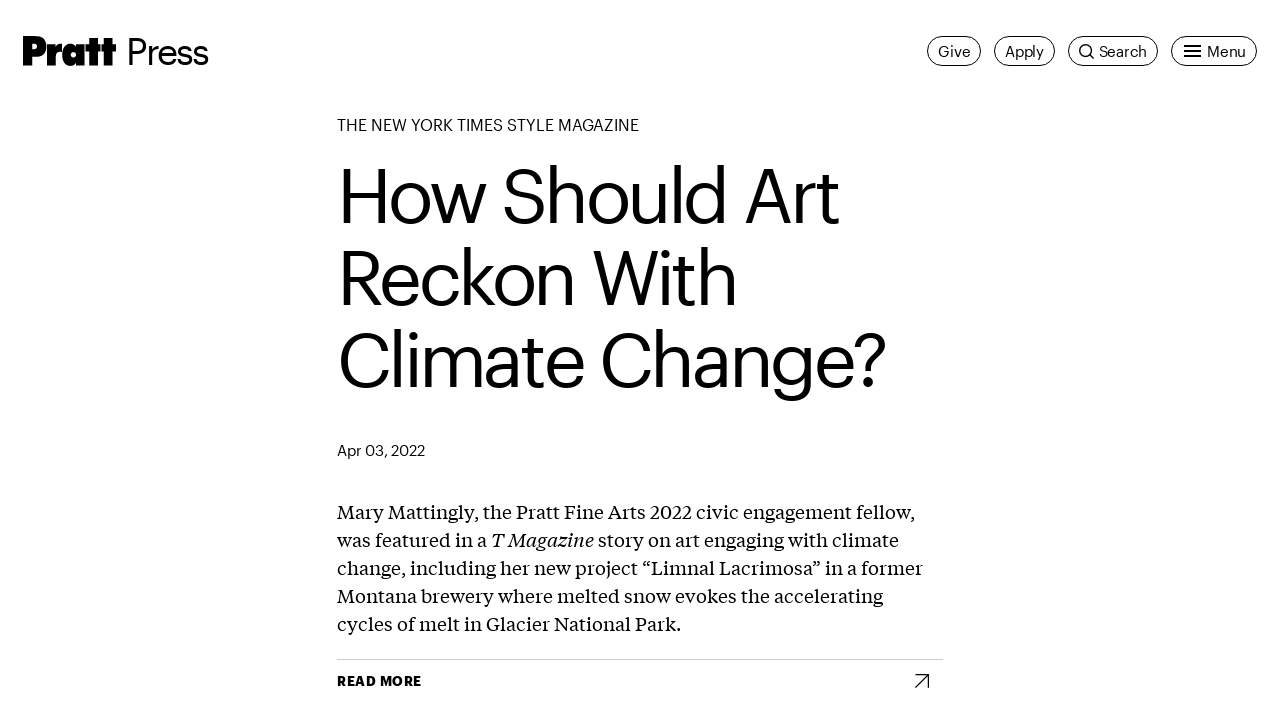

--- FILE ---
content_type: text/css
request_url: https://www.pratt.edu/wp-content/plugins/ups-blocks/build/style.css?ver=99fcfaa741787144a10e
body_size: -179
content:
.wp-block-ups-image .lazy-img__mod{position:relative}.wp-block-ups-image .lazy-img__placeholder{display:block;width:100%}.wp-block-ups-image .lazy-img{height:100%;-o-object-fit:cover;object-fit:cover;opacity:0;-webkit-transition:.2s cubic-bezier(.645,.045,.355,1);transition:.2s cubic-bezier(.645,.045,.355,1);width:100%}.wp-block-ups-image .lazy-img.lazyloaded{opacity:1}.lazy-img__mod .wp-block-ups-image .lazy-img{background-color:#000;position:absolute}


--- FILE ---
content_type: text/css
request_url: https://www.pratt.edu/wp-content/themes/pratt/dist/app.4.1.2.css?ver=4.1.2
body_size: 92495
content:
:root{--primary-bg: #ffffff;--primary-text: #000000;--primary-text-inverted: #ffffff}.theme--white{--primary-bg: #ffffff;--primary-text: #000000;--primary-text-inverted: #ffffff}.theme--black{--primary-bg: #000000;--primary-text: #ffffff;--primary-text-inverted: #000000}.theme--red{--primary-bg: #f65058;--primary-text: #000000;--primary-text-inverted: #ffffff}.theme--orange{--primary-bg: #ff8548;--primary-text: #000000;--primary-text-inverted: #ffffff}.theme--yellow{--primary-bg: #ffce2e;--primary-text: #000000;--primary-text-inverted: #ffffff}.theme--green{--primary-bg: #5bbf53;--primary-text: #000000;--primary-text-inverted: #ffffff}.theme--cyan{--primary-bg: #2fb9bf;--primary-text: #000000;--primary-text-inverted: #ffffff}.theme--blue{--primary-bg: #5154cc;--primary-text: #ffffff;--primary-text-inverted: #000000}.theme--purple{--primary-bg: #be2fb3;--primary-text: #ffffff;--primary-text-inverted: #000000}.theme--magenta{--primary-bg: #ff5485;--primary-text: #000000;--primary-text-inverted: #ffffff}.theme--warm-gray{--primary-bg: #b4aca6;--primary-text: #000000;--primary-text-inverted: #ffffff}.theme--cool-gray{--primary-bg: #b7b8b9;--primary-text: #000000;--primary-text-inverted: #ffffff}.theme--light-red{--primary-bg: #ffdbe5;--primary-text: #000000;--primary-text-inverted: #ffffff}.theme--light-orange{--primary-bg: #ffe3d9;--primary-text: #000000;--primary-text-inverted: #ffffff}.theme--light-yellow{--primary-bg: #fff5d6;--primary-text: #000000;--primary-text-inverted: #ffffff}.theme--light-green{--primary-bg: #def2db;--primary-text: #000000;--primary-text-inverted: #ffffff}.theme--light-cyan{--primary-bg: #d6f2f2;--primary-text: #000000;--primary-text-inverted: #ffffff}.theme--light-blue{--primary-bg: #dbdbf5;--primary-text: #000000;--primary-text-inverted: #ffffff}.theme--light-purple{--primary-bg: #f2d6f0;--primary-text: #000000;--primary-text-inverted: #ffffff}.theme--light-magenta{--primary-bg: #ffdbe5;--primary-text: #000000;--primary-text-inverted: #ffffff}.theme--light-warm-gray{--primary-bg: #f0eded;--primary-text: #000000;--primary-text-inverted: #ffffff}.theme--light-cool-gray{--primary-bg: #f0f0f2;--primary-text: #000000;--primary-text-inverted: #ffffff}.theme--dark-red{--primary-bg: #612124;--primary-text: #ffffff;--primary-text-inverted: #000000}.theme--dark-orange{--primary-bg: #662e1c;--primary-text: #ffffff;--primary-text-inverted: #000000}.theme--dark-yellow{--primary-bg: #4d3d0d;--primary-text: #ffffff;--primary-text-inverted: #000000}.theme--dark-green{--primary-bg: #244d21;--primary-text: #ffffff;--primary-text-inverted: #000000}.theme--dark-cyan{--primary-bg: #124a4d;--primary-text: #ffffff;--primary-text-inverted: #000000}.theme--dark-blue{--primary-bg: #212152;--primary-text: #ffffff;--primary-text-inverted: #000000}.theme--dark-purple{--primary-bg: #380d36;--primary-text: #ffffff;--primary-text-inverted: #000000}.theme--dark-magenta{--primary-bg: #662136;--primary-text: #ffffff;--primary-text-inverted: #000000}.theme--dark-warm-gray{--primary-bg: #474542;--primary-text: #ffffff;--primary-text-inverted: #000000}.theme--dark-cool-gray{--primary-bg: #4a4a4a;--primary-text: #ffffff;--primary-text-inverted: #000000}.theme--pure-red{--primary-bg: #e81721;--primary-text: #ffffff;--primary-text-inverted: #000000}.theme--dusty-rose{--primary-bg: #d48b8e;--primary-text: #000000;--primary-text-inverted: #ffffff}.theme--pale-pink{--primary-bg: #ffe9ef;--primary-text: #000000;--primary-text-inverted: #ffffff}.theme--coffee-bean{--primary-bg: #3e231a;--primary-text: #ffffff;--primary-text-inverted: #000000}.theme--cocoa{--primary-bg: #85645a;--primary-text: #ffffff;--primary-text-inverted: #000000}.theme--tangerine{--primary-bg: #f96334;--primary-text: #ffffff;--primary-text-inverted: #000000}.theme--tan{--primary-bg: #cd9d8e;--primary-text: #000000;--primary-text-inverted: #ffffff}.theme--olive{--primary-bg: #4b4226;--primary-text: #ffffff;--primary-text-inverted: #000000}.theme--cream{--primary-bg: #f5ead9;--primary-text: #000000;--primary-text-inverted: #ffffff}.theme--pine{--primary-bg: #083104;--primary-text: #ffffff;--primary-text-inverted: #000000}.theme--grass{--primary-bg: #076200;--primary-text: #ffffff;--primary-text-inverted: #000000}.theme--future-green{--primary-bg: #37b469;--primary-text: #000000;--primary-text-inverted: #ffffff}.theme--mint{--primary-bg: #d3eecf;--primary-text: #000000;--primary-text-inverted: #ffffff}.theme--indigo{--primary-bg: #114c60;--primary-text: #ffffff;--primary-text-inverted: #000000}.theme--sky{--primary-bg: #a0def3;--primary-text: #000000;--primary-text-inverted: #ffffff}.theme--cloud{--primary-bg: #e8f9ff;--primary-text: #000000;--primary-text-inverted: #ffffff}.theme--navy-blue{--primary-bg: #0b0e7f;--primary-text: #ffffff;--primary-text-inverted: #000000}.theme--true-blue{--primary-bg: #1b1fd6;--primary-text: #ffffff;--primary-text-inverted: #000000}.theme--pale-blue{--primary-bg: #d5d6ff;--primary-text: #000000;--primary-text-inverted: #ffffff}.theme--grape{--primary-bg: #4b0048;--primary-text: #ffffff;--primary-text-inverted: #000000}.theme--charcoal{--primary-bg: #282827;--primary-text: #ffffff;--primary-text-inverted: #000000}.theme--taupe{--primary-bg: #6a5e55;--primary-text: #ffffff;--primary-text-inverted: #000000}.theme--clay{--primary-bg: #7c6d5a;--primary-text: #ffffff;--primary-text-inverted: #000000}.theme--sand{--primary-bg: #c9beb6;--primary-text: #000000;--primary-text-inverted: #ffffff}.theme--stone{--primary-bg: #d6d4ce;--primary-text: #000000;--primary-text-inverted: #ffffff}.theme--pratt-shows-2023{--primary-bg: #ffc7f3;--primary-text: #036814;--primary-text-inverted: #ffffff}.theme--pratt-shows-2024{--primary-bg: #def2db;--primary-text: #032223;--primary-text-inverted: #ffffff}.theme--pratt-shows-2025{--primary-bg: linear-gradient(90deg, #def2db 0%, #ffe3d9 100%);--primary-text: #000000;--primary-text-inverted: #ffffff}*,*::before,*::after{-webkit-box-sizing:border-box;box-sizing:border-box}* ::-moz-selection{background:#000;color:#fff;text-shadow:none}* ::selection{background:#000;color:#fff;text-shadow:none}article,aside,details,figcaption,figure,footer,header,hgroup,main,nav,section,summary{display:block}audio,canvas,video{display:inline-block;max-width:100%;*display:inline;*zoom:1}audio:not([controls]){display:none;height:0}[hidden]{display:none !important}figure{line-height:0;margin:25px 0}figcaption{line-height:1.55}button,input,select,textarea{-webkit-appearance:none;-moz-appearance:none;appearance:none;background-color:rgba(0,0,0,0);border:0;border-radius:0;-webkit-box-shadow:none;box-shadow:none;padding:0;color:currentColor;font-family:inherit}section{margin:0}img{border:0;-ms-interpolation-mode:bicubic}img,a img{height:auto;width:100%}object,embed{height:auto;max-width:100%}svg:not(:root){overflow:hidden}img,svg,video{max-width:100%;vertical-align:middle}.svg-filters{position:fixed;top:100%;left:100%;height:0;width:0}.skip-to-content{top:0;position:absolute;left:-999px;width:1px;height:1px;overflow:hidden;z-index:-100;text-decoration:none;color:#fff}.admin-bar .skip-to-content{top:calc(0px + var(--wp-admin--admin-bar--height, 0px))}.skip-to-content:focus,.skip-to-content:active{background-color:#000;left:0;width:auto;height:auto;overflow:auto;padding:16px 20px;z-index:101}#content{outline:0;-webkit-box-flex:1;-ms-flex-positive:1;flex-grow:1}.hidden{border:0 !important;clip:rect(0 0 0 0) !important;height:1px !important;margin:-1px !important;overflow:hidden !important;padding:0 !important;position:absolute !important;width:1px !important}.hidden.focusable:active,.hidden.focusable:focus{clip:auto;height:auto;margin:0;overflow:visible;position:static;width:auto}html{font-size:100%;-moz-osx-font-smoothing:#666;-ms-text-size-adjust:100%;-webkit-text-size-adjust:100%;font-family:inherit}body{background-color:#fff;color:#000;font-family:"Graphik",sans-serif;line-height:1.55;margin:0;-webkit-font-smoothing:antialiased;-moz-osx-font-smoothing:grayscale}*:first-child{margin-top:0}a:active,a:hover{text-decoration:none}.base-body a{text-decoration:none}a{color:inherit;cursor:pointer;text-decoration:none}button{cursor:pointer}abbr[title]{border-bottom:1px dotted;cursor:help}b,strong{font-weight:700}h1,.h1{font-size:44px;color:inherit;font-weight:400;font-family:"Graphik",sans-serif;letter-spacing:-0.05em;line-height:1.1}@media(min-width: 400px)and (max-width: 1999px){h1,.h1{font-size:calc(44px + (100 - 44)*(100vw - 400px)/(2000 - 400))}}@media(min-width: 2000px){h1,.h1{font-size:100px}}h1 strong,.h1 strong{letter-spacing:-0.025em}h1 em,.h1 em{font-family:"TiemposFine",serif;font-style:italic;font-weight:200;letter-spacing:0}h2,.h2{font-size:38px;color:inherit;font-weight:400;font-family:"Graphik",sans-serif;letter-spacing:-0.05em;line-height:1.25}@media(min-width: 400px)and (max-width: 1999px){h2,.h2{font-size:calc(38px + (66 - 38)*(100vw - 400px)/(2000 - 400))}}@media(min-width: 2000px){h2,.h2{font-size:66px}}@media(min-width: 768px){h2,.h2{letter-spacing:-0.05em}}h2 strong,.h2 strong{letter-spacing:-0.025em}h2 em,.h2 em{font-family:"TiemposFine",serif;font-style:italic;font-weight:200;letter-spacing:0}h3,.h3{font-size:30px;color:inherit;font-weight:400;font-family:"Graphik",sans-serif;letter-spacing:-0.025em;line-height:1.25}@media(min-width: 400px)and (max-width: 1999px){h3,.h3{font-size:calc(30px + (38 - 30)*(100vw - 400px)/(2000 - 400))}}@media(min-width: 2000px){h3,.h3{font-size:38px}}@media(min-width: 1200px){h3,.h3{letter-spacing:-0.05em}}h3 strong,.h3 strong{letter-spacing:-0.025em}h3 em,.h3 em{font-family:"TiemposText",serif;font-style:italic;font-weight:200}h4,.h4{font-size:24px;color:inherit;font-weight:400;font-family:"Graphik",sans-serif;letter-spacing:-0.025em;line-height:1.25}@media(min-width: 400px)and (max-width: 1999px){h4,.h4{font-size:calc(24px + (30 - 24)*(100vw - 400px)/(2000 - 400))}}@media(min-width: 2000px){h4,.h4{font-size:30px}}h4 strong,.h4 strong{letter-spacing:-0.025em}h4 em,.h4 em{font-family:"TiemposText",serif;font-style:italic;font-weight:200}h5,.h5{font-size:18px;color:inherit;font-weight:400;font-family:"Graphik",sans-serif;letter-spacing:-0.025em;line-height:1.25}@media(min-width: 400px)and (max-width: 1999px){h5,.h5{font-size:calc(18px + (24 - 18)*(100vw - 400px)/(2000 - 400))}}@media(min-width: 2000px){h5,.h5{font-size:24px}}h5 strong,.h5 strong{letter-spacing:-0.025em}h5 em,.h5 em{font-family:"TiemposText",serif;font-style:italic;font-weight:200}h6,.h6{font-size:11px;line-height:1.25;font-family:"Graphik",sans-serif;font-weight:400;text-transform:uppercase;letter-spacing:.04em}@media(min-width: 400px)and (max-width: 1999px){h6,.h6{font-size:calc(11px + (14 - 11)*(100vw - 400px)/(2000 - 400))}}@media(min-width: 2000px){h6,.h6{font-size:14px}}h6 b,h6 strong,.h6 b,.h6 strong{font-weight:700}h1,h2,h3,h4,h5,h6{margin:16px 0 0}h1 small,h2 small,h3 small,h4 small,h5 small,h6 small{font-size:.75em;font-weight:normal}blockquote{margin:1em 40px}dfn{font-style:italic}hr{-webkit-box-sizing:content-box;box-sizing:content-box;height:0}mark{background-color:rgba(0,0,0,.05);color:#000}p,pre{margin:16px 0 0}code,kbd,pre,samp{font-family:monospace;font-size:16px}pre{white-space:pre;white-space:pre-wrap;word-wrap:break-word}q{quotes:none}q::before,q::after{content:"";content:none}small{font-size:80%}sub,sup{line-height:0;position:relative;vertical-align:baseline}sup{top:-0.5em}sub{bottom:-0.25em}s{background:linear-gradient(180deg, transparent 55%, currentColor 55%, currentColor calc(55% + 1px), transparent calc(55% + 1px));text-decoration:none}[hidden]{display:none !important}dl,menu,ol,ul{margin:16px 0 0}dd{margin:0 0 0 40px}menu,ol,ul{padding:0 0 0 40px}nav ul,nav ol{list-style:none;list-style-image:none;margin:0;padding:0}nav li a{text-decoration:none}ul ul,ul ol,ol ul,ol ol{margin:0}.highlight{background-color:#ffce2e}hr{margin-top:30px;margin-bottom:30px;background-color:#000;border:0;display:block;height:1px;padding:0}@media(min-width: 768px){hr{margin-top:60px;margin-bottom:60px}}@font-face{font-display:swap;font-family:"Graphik";font-style:normal;font-weight:400;src:url(/wp-content/themes/pratt/dist/fonts/Graphik-Regular-Web.woff2) format("woff2")}@font-face{font-display:swap;font-family:"Graphik";font-style:italic;font-weight:400;src:url(/wp-content/themes/pratt/dist/fonts/Graphik-RegularItalic-Web.woff2) format("woff2")}@font-face{font-display:swap;font-family:"Graphik";font-style:normal;font-weight:700;src:url(/wp-content/themes/pratt/dist/fonts/Graphik-Bold-Web.woff2) format("woff2")}@font-face{font-display:swap;font-family:"Graphik";font-style:italic;font-weight:700;src:url(/wp-content/themes/pratt/dist/fonts/Graphik-BoldItalic-Web.woff2) format("woff2")}@font-face{font-display:swap;font-family:"Graphik";font-style:normal;font-weight:900;src:url(/wp-content/themes/pratt/dist/fonts/Graphik-Black-Web.woff2) format("woff2")}@font-face{font-display:swap;font-family:"Graphik";font-style:italic;font-weight:900;src:url(/wp-content/themes/pratt/dist/fonts/Graphik-BlackItalic-Web.woff2) format("woff2")}@font-face{font-display:swap;font-family:"GraphikWide";font-style:normal;font-weight:700;src:url(/wp-content/themes/pratt/dist/fonts/GraphikWide-Semibold-Web.woff2) format("woff2")}@font-face{font-display:swap;font-family:"TiemposText";font-style:normal;font-weight:400;src:url(/wp-content/themes/pratt/dist/fonts/tiempos-text-regular.woff2) format("woff2")}@font-face{font-display:swap;font-family:"TiemposText";font-style:italic;font-weight:400;src:url(/wp-content/themes/pratt/dist/fonts/tiempos-text-regular-italic.woff2) format("woff2")}@font-face{font-display:swap;font-family:"TiemposText";font-style:normal;font-weight:700;src:url(/wp-content/themes/pratt/dist/fonts/tiempos-text-semibold.woff2) format("woff2")}@font-face{font-display:swap;font-family:"TiemposText";font-style:italic;font-weight:700;src:url(/wp-content/themes/pratt/dist/fonts/tiempos-text-semibold-italic.woff2) format("woff2")}@font-face{font-display:swap;font-family:"TiemposHeadline";font-style:normal;font-weight:400;src:url(/wp-content/themes/pratt/dist/fonts/tiempos-headline-medium.woff2) format("woff2")}@font-face{font-display:swap;font-family:"TiemposHeadline";font-style:italic;font-weight:400;src:url(/wp-content/themes/pratt/dist/fonts/tiempos-headline-medium-italic.woff2) format("woff2")}@font-face{font-display:swap;font-family:"TiemposFine";font-style:normal;font-weight:200;src:url(/wp-content/themes/pratt/dist/fonts/tiempos-fine-light.woff2) format("woff2")}@font-face{font-display:swap;font-family:"TiemposFine";font-style:italic;font-weight:200;src:url(/wp-content/themes/pratt/dist/fonts/tiempos-fine-light-italic.woff2) format("woff2")}@-webkit-keyframes opacityTransitionIn{0%{opacity:0}100%{opacity:1}}@keyframes opacityTransitionIn{0%{opacity:0}100%{opacity:1}}@-webkit-keyframes opacityTransitionOut{0%{opacity:1}100%{opacity:0}}@keyframes opacityTransitionOut{0%{opacity:1}100%{opacity:0}}@-webkit-keyframes itemTransitionIn{0%{opacity:0;-webkit-transform:translateY(50px);transform:translateY(50px)}100%{opacity:1;-webkit-transform:translateY(0%);transform:translateY(0%)}}@keyframes itemTransitionIn{0%{opacity:0;-webkit-transform:translateY(50px);transform:translateY(50px)}100%{opacity:1;-webkit-transform:translateY(0%);transform:translateY(0%)}}@-webkit-keyframes itemTransitionSlideIn{0%{opacity:0;-webkit-transform:translateX(-50px);transform:translateX(-50px)}100%{opacity:1;-webkit-transform:translateX(0%);transform:translateX(0%)}}@keyframes itemTransitionSlideIn{0%{opacity:0;-webkit-transform:translateX(-50px);transform:translateX(-50px)}100%{opacity:1;-webkit-transform:translateX(0%);transform:translateX(0%)}}@-webkit-keyframes itemTransitionScale{0%{opacity:0;-webkit-transform:scale(0.75);transform:scale(0.75)}100%{opacity:1;-webkit-transform:scale(1);transform:scale(1)}}@keyframes itemTransitionScale{0%{opacity:0;-webkit-transform:scale(0.75);transform:scale(0.75)}100%{opacity:1;-webkit-transform:scale(1);transform:scale(1)}}.grid{position:fixed;top:0;right:0;bottom:0;left:0;padding-left:5vw;padding-right:5vw;display:none;pointer-events:none;z-index:9999}@media(min-width: 768px){.grid{padding-left:.892875vw;padding-right:.892875vw}}.show-grid .grid{display:block}.grid-inner{margin-left:-0.892875vw;margin-right:-0.892875vw;min-height:100vh;pointer-events:none}@media(min-width: 768px){.grid-inner{margin-left:0;margin-right:0}}.grid-inner .grid-column{float:left;padding-left:.892875vw;padding-right:.892875vw;width:25%;pointer-events:none}@media(min-width: 768px){.grid-inner .grid-column{padding-left:.892875vw;padding-right:.892875vw}}.grid-inner .grid-column:nth-child(1),.grid-inner .grid-column:nth-child(2),.grid-inner .grid-column:nth-child(3),.grid-inner .grid-column:nth-child(4){display:block}@media(min-width: 768px){.grid-inner .grid-column{display:block;width:6.25%}}.grid-inner .grid-column--inner{display:block;background-color:rgba(246,80,88,.25);min-height:100vh}.pratt-shows-home-tease.tease-home .tease__title,.pratt-shows-home-tease.tease-home .tease__title-link{font-size:44px;color:inherit;font-weight:400;font-family:"Graphik",sans-serif;letter-spacing:-0.05em;line-height:1.1;font-family:"GraphikWide",sans-serif;letter-spacing:-0.05em;line-height:.85;display:block;background:rgba(0,0,0,0)}@media(min-width: 400px)and (max-width: 1999px){.pratt-shows-home-tease.tease-home .tease__title,.pratt-shows-home-tease.tease-home .tease__title-link{font-size:calc(44px + (100 - 44)*(100vw - 400px)/(2000 - 400))}}@media(min-width: 2000px){.pratt-shows-home-tease.tease-home .tease__title,.pratt-shows-home-tease.tease-home .tease__title-link{font-size:100px}}.pratt-shows-home-tease.tease-home .tease__title strong,.pratt-shows-home-tease.tease-home .tease__title-link strong{letter-spacing:-0.025em}.pratt-shows-home-tease.tease-home .tease__title em,.pratt-shows-home-tease.tease-home .tease__title-link em{font-family:"TiemposFine",serif;font-style:italic;font-weight:200;letter-spacing:0}.pratt-shows-home-tease.tease-home .tease__title:hover,.pratt-shows-home-tease.tease-home .tease__title:focus,.pratt-shows-home-tease.tease-home .tease__title-link:hover,.pratt-shows-home-tease.tease-home .tease__title-link:focus{background:rgba(0,0,0,0)}.pratt-shows-home-tease .tease__art{position:relative;height:0;padding-top:100%}.pratt-shows-home-tease .tease__art::before{content:"";background:url(/wp-content/themes/pratt/dist/img/PrattShows_OutlineShape_Inverted.svg);background-repeat:no-repeat;background-position:center;background-size:contain;position:absolute;width:100%;height:100%;top:0;left:0;z-index:100}.pratt-shows-home-tease .tease__art figure{position:absolute;top:0;width:100%;height:100%;overflow:hidden}.pratt-shows-home-tease .tease__art figure img{width:100%;height:100%;-o-object-fit:cover;object-fit:cover;border:1px solid #fff}.pratt-shows-landing.admin-bar .nav{top:0}.pratt-shows-landing .nav__logo-link{color:#000}.pratt-shows-landing .guide-page-header.layout--single-feature{background-color:rgba(0,0,0,0);-webkit-box-pack:start;-ms-flex-pack:start;justify-content:start}.pratt-shows-landing .guide-page-header.layout--single-feature .guide-header__container{padding-right:1.78575vw;padding-left:1.78575vw;padding-top:1.78575vw;padding-bottom:1.78575vw;background-color:#fff;position:relative;z-index:1;display:-webkit-box;display:-ms-flexbox;display:flex;-ms-flex-wrap:wrap;flex-wrap:wrap;margin-top:100px;margin-bottom:60px}@media(min-width: 768px){.pratt-shows-landing .guide-page-header.layout--single-feature .guide-header__container{padding-right:.892875vw;padding-left:.892875vw;margin-right:.892875vw;margin-left:.892875vw;margin-bottom:90px}}@media(min-width: 1024px){.pratt-shows-landing .guide-page-header.layout--single-feature .guide-header__container{margin-top:140px}}.pratt-shows-landing .guide-page-header.layout--single-feature .guide-header__container .guide-header__title{padding-top:0;padding-bottom:16px;padding-right:0;padding-left:0;color:#000;width:100%}@media(min-width: 768px){.pratt-shows-landing .guide-page-header.layout--single-feature .guide-header__container .guide-header__title{padding-left:.892875vw;padding-right:.892875vw}}.pratt-shows-landing .guide-page-header.layout--single-feature .guide-header__container .guide-header__title .guide-header__title-pratt-shows{font-family:"GraphikWide",sans-serif;line-height:.85;letter-spacing:-0.05em;font-size:38px;display:block}.pratt-shows-landing .guide-page-header.layout--single-feature .guide-header__container .guide-header__title .guide-header__title-page-title{font-size:30px;color:inherit;font-weight:400;font-family:"Graphik",sans-serif;letter-spacing:-0.025em;line-height:1.25;margin-top:22px;letter-spacing:-0.05em;display:block}@media(min-width: 400px)and (max-width: 1999px){.pratt-shows-landing .guide-page-header.layout--single-feature .guide-header__container .guide-header__title .guide-header__title-page-title{font-size:calc(30px + (38 - 30)*(100vw - 400px)/(2000 - 400))}}@media(min-width: 2000px){.pratt-shows-landing .guide-page-header.layout--single-feature .guide-header__container .guide-header__title .guide-header__title-page-title{font-size:38px}}@media(min-width: 1200px){.pratt-shows-landing .guide-page-header.layout--single-feature .guide-header__container .guide-header__title .guide-header__title-page-title{letter-spacing:-0.05em}}.pratt-shows-landing .guide-page-header.layout--single-feature .guide-header__container .guide-header__title .guide-header__title-page-title strong{letter-spacing:-0.025em}.pratt-shows-landing .guide-page-header.layout--single-feature .guide-header__container .guide-header__title .guide-header__title-page-title em{font-family:"TiemposText",serif;font-style:italic;font-weight:200}@media(min-width: 600px){.pratt-shows-landing .guide-page-header.layout--single-feature .guide-header__container .guide-header__title{width:31.25%;padding-bottom:0}.pratt-shows-landing .guide-page-header.layout--single-feature .guide-header__container .guide-header__title .guide-header__title-page-title{margin-top:60px}}@media(min-width: 768px){.pratt-shows-landing .guide-page-header.layout--single-feature .guide-header__container .guide-header__title{margin-left:0;text-indent:0;width:43.75%}.pratt-shows-landing .guide-page-header.layout--single-feature .guide-header__container .guide-header__title .guide-header__title-pratt-shows{font-size:66px}}@media(min-width: 1024px){.pratt-shows-landing .guide-page-header.layout--single-feature .guide-header__container .guide-header__title .guide-header__title-pratt-shows{font-size:100px}}.pratt-shows-landing .guide-page-header.layout--single-feature .guide-header__container .guide-header-contained__art{width:100%}@media(min-width: 768px){.pratt-shows-landing .guide-page-header.layout--single-feature .guide-header__container .guide-header-contained__art{padding-left:.892875vw;padding-right:.892875vw}}@media(min-width: 600px){.pratt-shows-landing .guide-page-header.layout--single-feature .guide-header__container .guide-header-contained__art{width:68.75%}}@media(min-width: 768px){.pratt-shows-landing .guide-page-header.layout--single-feature .guide-header__container .guide-header-contained__art{width:56.25%}}.pratt-shows-landing .guide-page-header.layout--single-feature .guide-header__container .guide-header-contained__art figure{position:relative;width:100%;height:0;padding-top:66.6666666667%;margin-bottom:0}.pratt-shows-landing .guide-page-header.layout--single-feature .guide-header__container .guide-header-contained__art figure::before{content:"";background:url(/wp-content/themes/pratt/dist/img/PrattShows_OutlineShape_Inverted_Wide.svg);background-repeat:no-repeat;background-position:center;background-size:cover;position:absolute;width:100%;height:100%;top:0;left:0;z-index:100}.pratt-shows-landing .guide-page-header.layout--single-feature .guide-header__container .guide-header-contained__art figure .guide-header-contained__img{position:absolute;top:0;width:100%;height:100%;overflow:hidden}.pratt-shows-landing .guide-page-header.layout--single-feature .guide-header__container .guide-header-contained__art figure .guide-header-contained__img img{-o-object-fit:cover;object-fit:cover}.pratt-shows-landing .layout--single-feature .guide-header__art{opacity:1;max-height:unset}.theme--pratt-shows-2025 .lazy-img__mod{background-color:rgba(0,0,0,0)}.theme--pratt-shows-2025.pratt-shows-landing{--primary-bg: transparent}.visually-hidden{border:0 !important;clip:rect(0 0 0 0) !important;height:1px !important;margin:-1px !important;overflow:hidden !important;padding:0 !important;position:absolute !important;width:1px !important}.visually-hidden.focusable:active,.visually-hidden.focusable:focus{clip:auto;height:auto;margin:0;overflow:visible;position:static;width:auto}.round-button{background-color:var(--primary-text);color:var(--primary-text-inverted)}.outline-button:hover,.outline-button:focus{background-color:rgba(0,0,0,0);border-color:var(--primary-text);color:var(--primary-text)}.outline-button:hover:hover,.outline-button:hover:focus,.outline-button:focus:hover,.outline-button:focus:focus{background-color:var(--primary-text);border-color:var(--primary-text);color:var(--primary-text-inverted)}.hang-punc-header-small,.hang-punc-small{text-indent:-0.175em}.hang-punc-header-medium,.hang-punc-medium{text-indent:-0.35em}.hang-punc-header-large,.hang-punc-large{text-indent:-0.45em}.wp-block-quote.hang-punc-header-small,.wp-block-quote.hang-punc-small,.wp-block-pullquote.hang-punc-header-small,.wp-block-pullquote.hang-punc-small{text-indent:0}.wp-block-quote.hang-punc-header-small p,.wp-block-quote.hang-punc-small p,.wp-block-pullquote.hang-punc-header-small p,.wp-block-pullquote.hang-punc-small p{text-indent:-0.175em}.wp-block-quote.hang-punc-header-medium,.wp-block-quote.hang-punc-medium,.wp-block-pullquote.hang-punc-header-medium,.wp-block-pullquote.hang-punc-medium{text-indent:0}.wp-block-quote.hang-punc-header-medium p,.wp-block-quote.hang-punc-medium p,.wp-block-pullquote.hang-punc-header-medium p,.wp-block-pullquote.hang-punc-medium p{text-indent:-0.35em}.wp-block-quote.hang-punc-header-large,.wp-block-quote.hang-punc-large,.wp-block-pullquote.hang-punc-header-large,.wp-block-pullquote.hang-punc-large{text-indent:0}.wp-block-quote.hang-punc-header-large p,.wp-block-quote.hang-punc-large p,.wp-block-pullquote.hang-punc-header-large p,.wp-block-pullquote.hang-punc-large p{text-indent:-0.45em}.flex-wrap{-ms-flex-wrap:wrap;flex-wrap:wrap}.flex-nowrap{-ms-flex-wrap:nowrap;flex-wrap:nowrap}.flex-wrap-reverse{-ms-flex-wrap:wrap-reverse;flex-wrap:wrap-reverse}@media(min-width: 300px){.mobile\:flex-wrap{-ms-flex-wrap:wrap;flex-wrap:wrap}.mobile\:flex-nowrap{-ms-flex-wrap:nowrap;flex-wrap:nowrap}.mobile\:flex-wrap-reverse{-ms-flex-wrap:wrap-reverse;flex-wrap:wrap-reverse}}@media(min-width: 400px){.phablet\:flex-wrap{-ms-flex-wrap:wrap;flex-wrap:wrap}.phablet\:flex-nowrap{-ms-flex-wrap:nowrap;flex-wrap:nowrap}.phablet\:flex-wrap-reverse{-ms-flex-wrap:wrap-reverse;flex-wrap:wrap-reverse}}@media(min-width: 600px){.tablet\:flex-wrap{-ms-flex-wrap:wrap;flex-wrap:wrap}.tablet\:flex-nowrap{-ms-flex-wrap:nowrap;flex-wrap:nowrap}.tablet\:flex-wrap-reverse{-ms-flex-wrap:wrap-reverse;flex-wrap:wrap-reverse}}@media(min-width: 768px){.tablet-xl\:flex-wrap{-ms-flex-wrap:wrap;flex-wrap:wrap}.tablet-xl\:flex-nowrap{-ms-flex-wrap:nowrap;flex-wrap:nowrap}.tablet-xl\:flex-wrap-reverse{-ms-flex-wrap:wrap-reverse;flex-wrap:wrap-reverse}}@media(min-width: 840px){.tablet-xxl\:flex-wrap{-ms-flex-wrap:wrap;flex-wrap:wrap}.tablet-xxl\:flex-nowrap{-ms-flex-wrap:nowrap;flex-wrap:nowrap}.tablet-xxl\:flex-wrap-reverse{-ms-flex-wrap:wrap-reverse;flex-wrap:wrap-reverse}}@media(min-width: 1024px){.desktop\:flex-wrap{-ms-flex-wrap:wrap;flex-wrap:wrap}.desktop\:flex-nowrap{-ms-flex-wrap:nowrap;flex-wrap:nowrap}.desktop\:flex-wrap-reverse{-ms-flex-wrap:wrap-reverse;flex-wrap:wrap-reverse}}@media(min-width: 1200px){.desktop-xl\:flex-wrap{-ms-flex-wrap:wrap;flex-wrap:wrap}.desktop-xl\:flex-nowrap{-ms-flex-wrap:nowrap;flex-wrap:nowrap}.desktop-xl\:flex-wrap-reverse{-ms-flex-wrap:wrap-reverse;flex-wrap:wrap-reverse}}@media(min-width: 1500px){.desktop-xxl\:flex-wrap{-ms-flex-wrap:wrap;flex-wrap:wrap}.desktop-xxl\:flex-nowrap{-ms-flex-wrap:nowrap;flex-wrap:nowrap}.desktop-xxl\:flex-wrap-reverse{-ms-flex-wrap:wrap-reverse;flex-wrap:wrap-reverse}}@media(min-width: 1700px){.desktop-xxxl\:flex-wrap{-ms-flex-wrap:wrap;flex-wrap:wrap}.desktop-xxxl\:flex-nowrap{-ms-flex-wrap:nowrap;flex-wrap:nowrap}.desktop-xxxl\:flex-wrap-reverse{-ms-flex-wrap:wrap-reverse;flex-wrap:wrap-reverse}}@media(min-width: 840px){.mobile-menu\:flex-wrap{-ms-flex-wrap:wrap;flex-wrap:wrap}.mobile-menu\:flex-nowrap{-ms-flex-wrap:nowrap;flex-wrap:nowrap}.mobile-menu\:flex-wrap-reverse{-ms-flex-wrap:wrap-reverse;flex-wrap:wrap-reverse}}.gutenberg-content .accordion.aligncenter,.gutenberg-content .accordion.alignnone,.gutenberg-content .accordion.alignwide,.gutenberg-content .accordion.alignfull,.accordion.aligncenter,.accordion.alignnone,.accordion.alignwide,.accordion.alignfull{margin-bottom:60px;margin-top:60px}.gutenberg-content .accordion.aligncenter+.accordion.aligncenter,.gutenberg-content .accordion.aligncenter+.accordion.alignnone,.gutenberg-content .accordion.aligncenter+.accordion.alignwide,.gutenberg-content .accordion.aligncenter+.accordion.alignfull,.gutenberg-content .accordion.alignnone+.accordion.aligncenter,.gutenberg-content .accordion.alignnone+.accordion.alignnone,.gutenberg-content .accordion.alignnone+.accordion.alignwide,.gutenberg-content .accordion.alignnone+.accordion.alignfull,.gutenberg-content .accordion.alignwide+.accordion.aligncenter,.gutenberg-content .accordion.alignwide+.accordion.alignnone,.gutenberg-content .accordion.alignwide+.accordion.alignwide,.gutenberg-content .accordion.alignwide+.accordion.alignfull,.gutenberg-content .accordion.alignfull+.accordion.aligncenter,.gutenberg-content .accordion.alignfull+.accordion.alignnone,.gutenberg-content .accordion.alignfull+.accordion.alignwide,.gutenberg-content .accordion.alignfull+.accordion.alignfull,.accordion.aligncenter+.accordion.aligncenter,.accordion.aligncenter+.accordion.alignnone,.accordion.aligncenter+.accordion.alignwide,.accordion.aligncenter+.accordion.alignfull,.accordion.alignnone+.accordion.aligncenter,.accordion.alignnone+.accordion.alignnone,.accordion.alignnone+.accordion.alignwide,.accordion.alignnone+.accordion.alignfull,.accordion.alignwide+.accordion.aligncenter,.accordion.alignwide+.accordion.alignnone,.accordion.alignwide+.accordion.alignwide,.accordion.alignwide+.accordion.alignfull,.accordion.alignfull+.accordion.aligncenter,.accordion.alignfull+.accordion.alignnone,.accordion.alignfull+.accordion.alignwide,.accordion.alignfull+.accordion.alignfull{margin-top:-60px}@media(min-width: 768px){.gutenberg-content .accordion>*,.gutenberg-content .accordion .alignnone,.gutenberg-content .accordion .aligncenter,.accordion>*,.accordion .alignnone,.accordion .aligncenter{margin-left:0;margin-right:0;padding-left:0;padding-right:0;width:100%}}@media(min-width: 768px){.gutenberg-content .accordion .alignwide,.accordion .alignwide{width:73.21425vw;margin-left:-7.017875vw;padding-left:.892875vw;padding-right:.4464375vw}}@media(min-width: 1200px){.gutenberg-content .accordion .alignwide,.accordion .alignwide{width:79.46425vw;margin-left:-7.017875vw;padding-left:.892875vw;padding-right:.4464375vw}}@media(min-width: 768px){.gutenberg-content .accordion .alignfull,.accordion .alignfull{margin-left:-32.475vw}}@media(min-width: 1200px){.gutenberg-content .accordion .alignfull,.accordion .alignfull{margin-left:-26.35vw}}.gutenberg-content .accordion .alignright,.accordion .alignright{margin-right:0}@media(min-width: 768px){.gutenberg-content .accordion .alignright,.accordion .alignright{margin-right:0}}@media(min-width: 1200px){.gutenberg-content .accordion .alignright,.accordion .alignright{margin-right:0}}@media(min-width: 768px){.gutenberg-content .accordion.alignwide .alignwide,.accordion.alignwide .alignwide{width:100%;margin-left:0;padding-left:0;padding-right:0}}@media(min-width: 1200px){.gutenberg-content .accordion.alignwide .alignwide,.accordion.alignwide .alignwide{width:100%;margin-left:0;padding-left:0;padding-right:0}}@media(min-width: 768px){.gutenberg-content .accordion.alignwide .alignfull,.accordion.alignwide .alignfull{margin-left:-26.3393125vw}}@media(min-width: 1200px){.gutenberg-content .accordion.alignwide .alignfull,.accordion.alignwide .alignfull{margin-left:-20.200921875vw}}.gutenberg-content .accordion.alignfull .alignwide.image-callout-block,.accordion.alignfull .alignwide.image-callout-block{margin-left:auto;margin-right:auto}@media(min-width: 768px){.gutenberg-content .accordion.alignfull .alignwide.image-text-block,.accordion.alignfull .alignwide.image-text-block{margin-left:25.4464375vw}}@media(min-width: 1200px){.gutenberg-content .accordion.alignfull .alignwide.image-text-block,.accordion.alignfull .alignwide.image-text-block{margin-left:19.308046875vw}}.gutenberg-content .accordion.alignfull .alignfull,.accordion.alignfull .alignfull{margin-left:0}.gutenberg-content .accordion .wp-block-gallery.aligncenter,.accordion .wp-block-gallery.aligncenter{margin-left:0}.gutenberg-content .accordion .accordion__title,.accordion .accordion__title{margin-top:0}.gutenberg-content .accordion .accordion__title button,.accordion .accordion__title button{margin:0;padding:20px 48px 20px 0px;font-size:unset !important;letter-spacing:unset;line-height:1em;border:none;width:100%;text-align:left;background-color:rgba(0,0,0,0);border-top:1px solid #000;position:relative;cursor:pointer;text-decoration:underline;text-decoration-color:rgba(0,0,0,0);color:#000;-webkit-transition:all .25s;transition:all .25s}.gutenberg-content .accordion .accordion__title button:hover,.accordion .accordion__title button:hover{color:#000;border-top-color:#ffce2e}.gutenberg-content .accordion .accordion__title button:hover:after,.accordion .accordion__title button:hover:after{border-color:#000;opacity:1}.gutenberg-content .accordion .accordion__title button:after,.accordion .accordion__title button:after{content:"";position:absolute;right:0px;display:inline-block;margin-right:15px;margin-bottom:5px;margin-left:8px;width:20px;height:20px;border-right:2px solid #000;border-bottom:2px solid #000;-webkit-transition:all .25s;transition:all .25s;opacity:.5}.gutenberg-content .accordion .accordion__title button .accordion-head-title,.accordion .accordion__title button .accordion-head-title{-webkit-transition:background-position 300ms cubic-bezier(0.645, 0.045, 0.355, 1);transition:background-position 300ms cubic-bezier(0.645, 0.045, 0.355, 1);background:-webkit-gradient(linear, left top, right top, from(currentColor), color-stop(50%, currentColor), color-stop(50%, transparent), to(transparent));background:linear-gradient(to right, currentColor 0%, currentColor 50%, transparent 50%, transparent 100%);background-position:100% 100%;background-repeat:no-repeat;background-size:200% 1px;color:currentColor;cursor:pointer}.gutenberg-content .accordion .accordion__title button .accordion-head-title:hover,.gutenberg-content .accordion .accordion__title button .accordion-head-title:focus,.accordion .accordion__title button .accordion-head-title:hover,.accordion .accordion__title button .accordion-head-title:focus{background-position:0 100%;color:currentColor}.gutenberg-content .accordion .accordion__title button .accordion-head-title:active,.accordion .accordion__title button .accordion-head-title:active{color:currentColor}.gutenberg-content .accordion .accordion__title button[aria-expanded=false]:after,.accordion .accordion__title button[aria-expanded=false]:after{-webkit-transform:rotate(45deg);transform:rotate(45deg)}.gutenberg-content .accordion .accordion__title button[aria-expanded=true]:after,.accordion .accordion__title button[aria-expanded=true]:after{-webkit-transform:rotate(-135deg);transform:rotate(-135deg)}.gutenberg-content .accordion .accordion__title--small,.accordion .accordion__title--small{font-size:24px;color:inherit;font-weight:400;font-family:"Graphik",sans-serif;letter-spacing:-0.025em;line-height:1.25}@media(min-width: 400px)and (max-width: 1999px){.gutenberg-content .accordion .accordion__title--small,.accordion .accordion__title--small{font-size:calc(24px + (30 - 24)*(100vw - 400px)/(2000 - 400))}}@media(min-width: 2000px){.gutenberg-content .accordion .accordion__title--small,.accordion .accordion__title--small{font-size:30px}}.gutenberg-content .accordion .accordion__title--small strong,.accordion .accordion__title--small strong{letter-spacing:-0.025em}.gutenberg-content .accordion .accordion__title--small em,.accordion .accordion__title--small em{font-family:"TiemposText",serif;font-style:italic;font-weight:200}.gutenberg-content .accordion .accordion__title--large,.accordion .accordion__title--large{font-size:38px;color:inherit;font-weight:400;font-family:"Graphik",sans-serif;letter-spacing:-0.05em;line-height:1.25}@media(min-width: 400px)and (max-width: 1999px){.gutenberg-content .accordion .accordion__title--large,.accordion .accordion__title--large{font-size:calc(38px + (66 - 38)*(100vw - 400px)/(2000 - 400))}}@media(min-width: 2000px){.gutenberg-content .accordion .accordion__title--large,.accordion .accordion__title--large{font-size:66px}}@media(min-width: 768px){.gutenberg-content .accordion .accordion__title--large,.accordion .accordion__title--large{letter-spacing:-0.05em}}.gutenberg-content .accordion .accordion__title--large strong,.accordion .accordion__title--large strong{letter-spacing:-0.025em}.gutenberg-content .accordion .accordion__title--large em,.accordion .accordion__title--large em{font-family:"TiemposFine",serif;font-style:italic;font-weight:200;letter-spacing:0}.gutenberg-content .accordion h2.accordion__title button:after,.accordion h2.accordion__title button:after{top:26px}.gutenberg-content .accordion h2.accordion__title button:hover:after,.accordion h2.accordion__title button:hover:after{top:30px}.gutenberg-content .accordion h2.accordion__title button[aria-expanded=true]:hover:after,.accordion h2.accordion__title button[aria-expanded=true]:hover:after{top:36px}.gutenberg-content .accordion h2.accordion__title button[aria-expanded=true]:after,.accordion h2.accordion__title button[aria-expanded=true]:after{top:40px}.gutenberg-content .accordion h2.accordion__title.program-section__heading button:after,.accordion h2.accordion__title.program-section__heading button:after{top:22px}.gutenberg-content .accordion h2.accordion__title.program-section__heading button:hover:after,.accordion h2.accordion__title.program-section__heading button:hover:after{top:26px}.gutenberg-content .accordion h2.accordion__title.program-section__heading button[aria-expanded=true]:hover:after,.accordion h2.accordion__title.program-section__heading button[aria-expanded=true]:hover:after{top:30px}.gutenberg-content .accordion h2.accordion__title.program-section__heading button[aria-expanded=true]:after,.accordion h2.accordion__title.program-section__heading button[aria-expanded=true]:after{top:34px}.gutenberg-content .accordion h3.accordion__title button:after,.accordion h3.accordion__title button:after{top:22px}.gutenberg-content .accordion h3.accordion__title button:hover:after,.accordion h3.accordion__title button:hover:after{top:26px}.gutenberg-content .accordion h3.accordion__title button[aria-expanded=true]:hover:after,.accordion h3.accordion__title button[aria-expanded=true]:hover:after{top:30px}.gutenberg-content .accordion h3.accordion__title button[aria-expanded=true]:after,.accordion h3.accordion__title button[aria-expanded=true]:after{top:34px}.gutenberg-content .accordion h4.accordion__title button:after,.accordion h4.accordion__title button:after{top:20px}.gutenberg-content .accordion h4.accordion__title button:hover:after,.accordion h4.accordion__title button:hover:after{top:24px}.gutenberg-content .accordion h4.accordion__title button[aria-expanded=true]:hover:after,.accordion h4.accordion__title button[aria-expanded=true]:hover:after{top:28px}.gutenberg-content .accordion h4.accordion__title button[aria-expanded=true]:after,.accordion h4.accordion__title button[aria-expanded=true]:after{top:32px}.gutenberg-content .accordion h5.accordion__title button:after,.accordion h5.accordion__title button:after{top:20px;width:14px;height:14px}.gutenberg-content .accordion h5.accordion__title button:hover:after,.accordion h5.accordion__title button:hover:after{top:24px}.gutenberg-content .accordion h5.accordion__title button[aria-expanded=true]:hover:after,.accordion h5.accordion__title button[aria-expanded=true]:hover:after{top:26px}.gutenberg-content .accordion h5.accordion__title button[aria-expanded=true]:after,.accordion h5.accordion__title button[aria-expanded=true]:after{top:30px}.gutenberg-content .accordion h6.accordion__title button:after,.accordion h6.accordion__title button:after{top:18px;border-width:1px;width:10px;height:10px;right:0}.gutenberg-content .accordion h6.accordion__title button:hover:after,.accordion h6.accordion__title button:hover:after{top:22px}.gutenberg-content .accordion h6.accordion__title button[aria-expanded=true]:hover:after,.accordion h6.accordion__title button[aria-expanded=true]:hover:after{top:22px}.gutenberg-content .accordion h6.accordion__title button[aria-expanded=true]:after,.accordion h6.accordion__title button[aria-expanded=true]:after{top:26px}.gutenberg-content .accordion h2.accordion__title--small button:after,.gutenberg-content .accordion h3.accordion__title--small button:after,.gutenberg-content .accordion h4.accordion__title--small button:after,.gutenberg-content .accordion h5.accordion__title--small button:after,.gutenberg-content .accordion h6.accordion__title--small button:after,.accordion h2.accordion__title--small button:after,.accordion h3.accordion__title--small button:after,.accordion h4.accordion__title--small button:after,.accordion h5.accordion__title--small button:after,.accordion h6.accordion__title--small button:after{top:20px}.gutenberg-content .accordion h2.accordion__title--small button:hover:after,.gutenberg-content .accordion h3.accordion__title--small button:hover:after,.gutenberg-content .accordion h4.accordion__title--small button:hover:after,.gutenberg-content .accordion h5.accordion__title--small button:hover:after,.gutenberg-content .accordion h6.accordion__title--small button:hover:after,.accordion h2.accordion__title--small button:hover:after,.accordion h3.accordion__title--small button:hover:after,.accordion h4.accordion__title--small button:hover:after,.accordion h5.accordion__title--small button:hover:after,.accordion h6.accordion__title--small button:hover:after{top:24px}.gutenberg-content .accordion h2.accordion__title--small button[aria-expanded=true]:hover:after,.gutenberg-content .accordion h3.accordion__title--small button[aria-expanded=true]:hover:after,.gutenberg-content .accordion h4.accordion__title--small button[aria-expanded=true]:hover:after,.gutenberg-content .accordion h5.accordion__title--small button[aria-expanded=true]:hover:after,.gutenberg-content .accordion h6.accordion__title--small button[aria-expanded=true]:hover:after,.accordion h2.accordion__title--small button[aria-expanded=true]:hover:after,.accordion h3.accordion__title--small button[aria-expanded=true]:hover:after,.accordion h4.accordion__title--small button[aria-expanded=true]:hover:after,.accordion h5.accordion__title--small button[aria-expanded=true]:hover:after,.accordion h6.accordion__title--small button[aria-expanded=true]:hover:after{top:28px}.gutenberg-content .accordion h2.accordion__title--small button[aria-expanded=true]:after,.gutenberg-content .accordion h3.accordion__title--small button[aria-expanded=true]:after,.gutenberg-content .accordion h4.accordion__title--small button[aria-expanded=true]:after,.gutenberg-content .accordion h5.accordion__title--small button[aria-expanded=true]:after,.gutenberg-content .accordion h6.accordion__title--small button[aria-expanded=true]:after,.accordion h2.accordion__title--small button[aria-expanded=true]:after,.accordion h3.accordion__title--small button[aria-expanded=true]:after,.accordion h4.accordion__title--small button[aria-expanded=true]:after,.accordion h5.accordion__title--small button[aria-expanded=true]:after,.accordion h6.accordion__title--small button[aria-expanded=true]:after{top:32px}.gutenberg-content .accordion h2.accordion__title--large button:after,.gutenberg-content .accordion h3.accordion__title--large button:after,.gutenberg-content .accordion h4.accordion__title--large button:after,.gutenberg-content .accordion h5.accordion__title--large button:after,.gutenberg-content .accordion h6.accordion__title--large button:after,.accordion h2.accordion__title--large button:after,.accordion h3.accordion__title--large button:after,.accordion h4.accordion__title--large button:after,.accordion h5.accordion__title--large button:after,.accordion h6.accordion__title--large button:after{top:34px}.gutenberg-content .accordion h2.accordion__title--large button:hover:after,.gutenberg-content .accordion h3.accordion__title--large button:hover:after,.gutenberg-content .accordion h4.accordion__title--large button:hover:after,.gutenberg-content .accordion h5.accordion__title--large button:hover:after,.gutenberg-content .accordion h6.accordion__title--large button:hover:after,.accordion h2.accordion__title--large button:hover:after,.accordion h3.accordion__title--large button:hover:after,.accordion h4.accordion__title--large button:hover:after,.accordion h5.accordion__title--large button:hover:after,.accordion h6.accordion__title--large button:hover:after{top:38px}.gutenberg-content .accordion h2.accordion__title--large button[aria-expanded=true]:hover:after,.gutenberg-content .accordion h3.accordion__title--large button[aria-expanded=true]:hover:after,.gutenberg-content .accordion h4.accordion__title--large button[aria-expanded=true]:hover:after,.gutenberg-content .accordion h5.accordion__title--large button[aria-expanded=true]:hover:after,.gutenberg-content .accordion h6.accordion__title--large button[aria-expanded=true]:hover:after,.accordion h2.accordion__title--large button[aria-expanded=true]:hover:after,.accordion h3.accordion__title--large button[aria-expanded=true]:hover:after,.accordion h4.accordion__title--large button[aria-expanded=true]:hover:after,.accordion h5.accordion__title--large button[aria-expanded=true]:hover:after,.accordion h6.accordion__title--large button[aria-expanded=true]:hover:after{top:44px}.gutenberg-content .accordion h2.accordion__title--large button[aria-expanded=true]:after,.gutenberg-content .accordion h3.accordion__title--large button[aria-expanded=true]:after,.gutenberg-content .accordion h4.accordion__title--large button[aria-expanded=true]:after,.gutenberg-content .accordion h5.accordion__title--large button[aria-expanded=true]:after,.gutenberg-content .accordion h6.accordion__title--large button[aria-expanded=true]:after,.accordion h2.accordion__title--large button[aria-expanded=true]:after,.accordion h3.accordion__title--large button[aria-expanded=true]:after,.accordion h4.accordion__title--large button[aria-expanded=true]:after,.accordion h5.accordion__title--large button[aria-expanded=true]:after,.accordion h6.accordion__title--large button[aria-expanded=true]:after{top:48px}.gutenberg-content .accordion .accordion__content,.accordion .accordion__content{padding-top:20px;padding-bottom:60px}.gutenberg-content .accordion .accordion__content[aria-hidden=true],.accordion .accordion__content[aria-hidden=true]{display:none}.gutenberg-content .accordion--mobile-only .accordion__title .js-mobile-only-accordion-trigger:after,.accordion--mobile-only .accordion__title .js-mobile-only-accordion-trigger:after{width:10px;height:10px;margin-right:10px}.gutenberg-content .accordion--mobile-only .accordion__title .js-mobile-only-accordion-trigger[aria-expanded=false]:after,.accordion--mobile-only .accordion__title .js-mobile-only-accordion-trigger[aria-expanded=false]:after{top:18px}.gutenberg-content .accordion--mobile-only .accordion__title .js-mobile-only-accordion-trigger[aria-expanded=true]:after,.accordion--mobile-only .accordion__title .js-mobile-only-accordion-trigger[aria-expanded=true]:after{top:24px}.gutenberg-content .accordion--mobile-only .accordion__content,.accordion--mobile-only .accordion__content{padding-top:0;padding-bottom:0}@media(min-width: 768px){.gutenberg-content .accordion--mobile-only .accordion__content[aria-hidden=true],.accordion--mobile-only .accordion__content[aria-hidden=true]{display:block}}.gutenberg-content .accordion--mobile-only .accordion__title,.accordion--mobile-only .accordion__title{display:block}@media(min-width: 768px){.gutenberg-content .accordion--mobile-only .accordion__title,.accordion--mobile-only .accordion__title{display:none}}.gutenberg-content .alignwide.courses-block{margin-top:90px;margin-bottom:90px;padding:0}@media(min-width: 768px){.gutenberg-content .alignwide.courses-block{margin-top:120px;margin-bottom:120px}}@media(min-width: 768px){.gutenberg-content .alignwide.courses-block{margin-left:auto;margin-right:auto;width:62.5%}}@media(min-width: 1200px){.gutenberg-content .alignwide.courses-block{width:50%}}@media(min-width: 768px){.gutenberg-content.basic-page__body-content .courses-block{margin-left:6.125vw;margin-right:24.55vw;width:49.1vw}}.gutenberg-content.basic-page__body-content .accordion__content .courses-block{margin:22px 0;width:100%}.gutenberg-content.basic-page__body-content .accordion__content .courses-block .courses-block__item,.gutenberg-content.basic-page__body-content .accordion__content .courses-block .courses-block__heading,.gutenberg-content.basic-page__body-content .accordion__content .courses-block .courses-block__view-all{padding:0}.courses-block .courses-block__heading{font-size:16px;font-weight:400;font-family:"Graphik",sans-serif;letter-spacing:-0.025em;line-height:1.55;font-weight:700;letter-spacing:0;margin-bottom:16px}@media(min-width: 768px){.courses-block .courses-block__heading{padding-left:.892875vw;padding-right:.892875vw}}@media(min-width: 400px)and (max-width: 1999px){.courses-block .courses-block__heading{font-size:calc(16px + (18 - 16)*(100vw - 400px)/(2000 - 400))}}@media(min-width: 2000px){.courses-block .courses-block__heading{font-size:18px}}.courses-block .courses-block__list{list-style:none;margin:0;padding:0}.courses-block .courses-block__item{margin-top:8px}@media(min-width: 768px){.courses-block .courses-block__item{padding-left:.892875vw;padding-right:.892875vw}}@media(min-width: 1200px){.courses-block .courses-block__item{margin-top:12px}}.courses-block .courses-block__item-link{background-image:none}.courses-block .courses-block__item-link .courses-block__item-title{-webkit-transition:background-position 300ms cubic-bezier(0.645, 0.045, 0.355, 1);transition:background-position 300ms cubic-bezier(0.645, 0.045, 0.355, 1);background:-webkit-gradient(linear, left top, right top, from(transparent), color-stop(50%, transparent), color-stop(50%, currentColor), to(currentColor));background:linear-gradient(to right, transparent 0%, transparent 50%, currentColor 50%, currentColor 100%);background-position:100% 100%;background-repeat:no-repeat;background-size:200% 1px;color:currentColor;cursor:pointer}.courses-block .courses-block__item-link:hover .courses-block__item-title,.courses-block .courses-block__item-link:focus .courses-block__item-title{background-position:0 100%;color:currentColor}.courses-block .courses-block__item-link:active .courses-block__item-title{color:currentColor}.courses-block .courses-block__item-title{font-size:24px;color:inherit;font-weight:400;font-family:"Graphik",sans-serif;letter-spacing:-0.025em;line-height:1.25;display:inline;margin-right:10px}@media(min-width: 400px)and (max-width: 1999px){.courses-block .courses-block__item-title{font-size:calc(24px + (30 - 24)*(100vw - 400px)/(2000 - 400))}}@media(min-width: 2000px){.courses-block .courses-block__item-title{font-size:30px}}.courses-block .courses-block__item-title strong{letter-spacing:-0.025em}.courses-block .courses-block__item-title em{font-family:"TiemposText",serif;font-style:italic;font-weight:200}.courses-block .courses-block__item-credits{font-family:"Graphik",sans-serif;font-size:12px;text-transform:uppercase;white-space:nowrap}.courses-block .courses-block__view-all{font-size:14px;font-weight:400;font-family:"Graphik",sans-serif;letter-spacing:-0.015em;line-height:1.55;font-weight:700;letter-spacing:0;margin-top:12px}@media(min-width: 768px){.courses-block .courses-block__view-all{padding-left:.892875vw;padding-right:.892875vw}}@media(min-width: 400px)and (max-width: 1999px){.courses-block .courses-block__view-all{font-size:calc(14px + (16 - 14)*(100vw - 400px)/(2000 - 400))}}@media(min-width: 2000px){.courses-block .courses-block__view-all{font-size:16px}}@media(min-width: 1200px){.courses-block .courses-block__view-all{margin-top:16px}}.gutenberg-content .alignwide.image-callout-block{margin-top:90px;margin-bottom:90px;padding:0}@media(min-width: 768px){.gutenberg-content .alignwide.image-callout-block{margin-top:120px;margin-bottom:120px}}.image-callout-block{display:-webkit-box;display:-ms-flexbox;display:flex;-webkit-box-orient:vertical;-webkit-box-direction:normal;-ms-flex-direction:column;flex-direction:column;position:relative}@media(min-width: 768px){.image-callout-block{-webkit-box-orient:horizontal;-webkit-box-direction:normal;-ms-flex-direction:row;flex-direction:row}}.image-callout-block .image-callout__intro{font-size:30px;color:inherit;font-weight:400;font-family:"Graphik",sans-serif;letter-spacing:-0.025em;line-height:1.25;margin-bottom:16px;margin-top:0}@media(min-width: 400px)and (max-width: 1999px){.image-callout-block .image-callout__intro{font-size:calc(30px + (38 - 30)*(100vw - 400px)/(2000 - 400))}}@media(min-width: 2000px){.image-callout-block .image-callout__intro{font-size:38px}}@media(min-width: 1200px){.image-callout-block .image-callout__intro{letter-spacing:-0.05em}}.image-callout-block .image-callout__intro strong{letter-spacing:-0.025em}.image-callout-block .image-callout__intro em{font-family:"TiemposText",serif;font-style:italic;font-weight:200}@media(min-width: 1200px){.image-callout-block .image-callout__intro{margin-bottom:22px}}.image-callout-block .image-callout__description{font-size:16px;font-weight:400;font-family:"Graphik",sans-serif;letter-spacing:-0.025em;line-height:1.55}@media(min-width: 400px)and (max-width: 1999px){.image-callout-block .image-callout__description{font-size:calc(16px + (18 - 16)*(100vw - 400px)/(2000 - 400))}}@media(min-width: 2000px){.image-callout-block .image-callout__description{font-size:18px}}.image-callout-block .image-callout__description li{font-size:16px;font-weight:400;font-family:"Graphik",sans-serif;letter-spacing:-0.025em;line-height:1.55}@media(min-width: 400px)and (max-width: 1999px){.image-callout-block .image-callout__description li{font-size:calc(16px + (18 - 16)*(100vw - 400px)/(2000 - 400))}}@media(min-width: 2000px){.image-callout-block .image-callout__description li{font-size:18px}}.image-callout-block .image-callout__callout .image-callout__description ul{padding-left:20px}.image-callout__callout{margin-bottom:16px;margin-top:16px}@media(min-width: 768px){.image-callout__callout{padding-left:.892875vw;padding-right:.892875vw}}@media(min-width: 768px){.image-callout__callout{margin-bottom:0;margin-top:0;width:37.5%}}@media(min-width: 1200px){.image-callout__callout{width:25%}}@media(min-width: 768px){.basic-page__body .image-callout__callout{width:50%}}@media(min-width: 1200px){.basic-page__body .image-callout__callout{width:30.7692307692%}}.image-callout__link{border-top:1px solid rgba(0,0,0,.2);margin-top:16px}@media(min-width: 1200px){.image-callout__link{margin-top:22px}}.image-callout__link-link{font-size:11px;line-height:1.25;font-family:"Graphik",sans-serif;font-weight:400;text-transform:uppercase;letter-spacing:.04em;font-weight:700;-webkit-box-align:center;-ms-flex-align:center;align-items:center;display:-webkit-box;display:-ms-flexbox;display:flex;-webkit-box-pack:justify;-ms-flex-pack:justify;justify-content:space-between}@media(min-width: 400px)and (max-width: 1999px){.image-callout__link-link{font-size:calc(11px + (14 - 11)*(100vw - 400px)/(2000 - 400))}}@media(min-width: 2000px){.image-callout__link-link{font-size:14px}}.image-callout__link-link b,.image-callout__link-link strong{font-weight:700}.image-callout__link-link .image-callout__link-text-text{-webkit-transition:background-position 300ms cubic-bezier(0.645, 0.045, 0.355, 1);transition:background-position 300ms cubic-bezier(0.645, 0.045, 0.355, 1);background:-webkit-gradient(linear, left top, right top, from(currentColor), color-stop(50%, currentColor), color-stop(50%, transparent), to(transparent));background:linear-gradient(to right, currentColor 0%, currentColor 50%, transparent 50%, transparent 100%);background-position:100% 100%;background-repeat:no-repeat;background-size:200% 1px;color:currentColor;cursor:pointer}.image-callout__link-link:hover .image-callout__link-text-text,.image-callout__link-link:focus .image-callout__link-text-text{background-position:0 100%;color:currentColor}.image-callout__link-link:active .image-callout__link-text-text{color:currentColor}.gutenberg-content .image-callout__link-link{background:rgba(0,0,0,0)}.image-callout__link-icon{padding-top:14px;padding-right:14px;padding-bottom:14px;padding-left:14px;overflow:hidden;position:relative}.image-callout__link-svg{height:14px;width:14px;-webkit-transition:all 300ms cubic-bezier(0.645, 0.045, 0.355, 1);transition:all 300ms cubic-bezier(0.645, 0.045, 0.355, 1);-webkit-backface-visibility:hidden;backface-visibility:hidden;display:block;position:relative;-webkit-transform:rotateZ(0) translate3d(0, 0, 0);transform:rotateZ(0) translate3d(0, 0, 0);z-index:20}.image-callout__link-link:hover .image-callout__link-svg,.image-callout__link-link:focus .image-callout__link-svg{-webkit-transform:rotateZ(45deg) translate3d(0, 0, 0);transform:rotateZ(45deg) translate3d(0, 0, 0)}.image-callout__art{position:relative;width:65%}@media(min-width: 768px){.image-callout__art{padding-left:.892875vw;padding-right:.892875vw}}@media(min-width: 768px){.image-callout__art{width:100%}}.image-callout__art:nth-child(even){margin-left:35%;width:65%}@media(min-width: 768px){.image-callout__art:nth-child(even){margin-left:0}}.image-callout__art:hover,.image-callout__art:focus{z-index:20}.image-callout__figure{margin-bottom:16px;position:relative}@media(min-width: 768px){.image-callout__figure{margin-bottom:0}}.image-callout__figure .image-callout__caption{line-height:1.25;text-align:left}@media(min-width: 768px){.image-callout__figure .image-callout__caption{position:absolute;top:0;left:0;margin-top:8px;margin-right:8px;margin-bottom:8px;margin-left:8px;padding-top:10px;padding-right:10px;padding-bottom:10px;padding-left:10px;-webkit-transition:opacity 300ms cubic-bezier(0.645, 0.045, 0.355, 1);transition:opacity 300ms cubic-bezier(0.645, 0.045, 0.355, 1);background-color:#fff;line-height:1.25;max-width:21.75vw;opacity:0}}@media(min-width: 768px){.image-callout__figure:hover .image-callout__caption,.image-callout__figure:focus .image-callout__caption{opacity:1}}@media(min-width: 768px){.image-callout-block--one-callout-left-two-images{-ms-flex-wrap:wrap;flex-wrap:wrap}}.image-callout-block--one-callout-left-two-images .image-callout__callout--one{-webkit-box-ordinal-group:4;-ms-flex-order:3;order:3}@media(min-width: 768px){.image-callout-block--one-callout-left-two-images .image-callout__callout--one{-ms-flex-item-align:end;align-self:flex-end;margin-right:12.5%;-webkit-box-ordinal-group:2;-ms-flex-order:1;order:1}}@media(min-width: 1200px){.image-callout-block--one-callout-left-two-images .image-callout__callout--one{margin-left:6.25%;margin-right:6.25%}}.image-callout-block--one-callout-left-two-images .image-callout__art--one{-webkit-box-ordinal-group:2;-ms-flex-order:1;order:1}@media(min-width: 768px){.image-callout-block--one-callout-left-two-images .image-callout__art--one{-ms-flex-item-align:start;align-self:flex-start;-webkit-box-ordinal-group:3;-ms-flex-order:2;order:2;width:25%}}.image-callout-block--one-callout-left-two-images .image-callout__art--two{-webkit-box-ordinal-group:3;-ms-flex-order:2;order:2}@media(min-width: 768px){.image-callout-block--one-callout-left-two-images .image-callout__art--two{-ms-flex-item-align:start;align-self:flex-start;margin-left:62.5%;margin-top:-60px;-webkit-box-ordinal-group:4;-ms-flex-order:3;order:3;width:37.5%}}@media(min-width: 1200px){.image-callout-block--one-callout-left-two-images .image-callout__art--two{margin-left:50%;margin-top:-120px;width:43.75%}}@media(min-width: 768px){.basic-page__body .image-callout-block--one-callout-left-two-images .image-callout__callout--one{margin-right:0}}@media(min-width: 1200px){.basic-page__body .image-callout-block--one-callout-left-two-images .image-callout__callout--one{margin-right:7.6923076923%;margin-left:0}}@media(min-width: 768px){.basic-page__body .image-callout-block--one-callout-left-two-images .image-callout__art--one{width:25%}}@media(min-width: 1200px){.basic-page__body .image-callout-block--one-callout-left-two-images .image-callout__art--one{width:23.0769230769%}}@media(min-width: 768px){.basic-page__body .image-callout-block--one-callout-left-two-images .image-callout__art--two{width:41.6666666667%;margin-left:58.3333333333%;margin-top:-60px}}@media(min-width: 1200px){.basic-page__body .image-callout-block--one-callout-left-two-images .image-callout__art--two{width:53.8461538462%;margin-left:46.1538461538%;margin-top:-120px}}@media(min-width: 768px){.image-callout-block--one-callout-right-two-images{-webkit-box-align:center;-ms-flex-align:center;align-items:center}}.image-callout-block--one-callout-right-two-images .image-callout__callout--one{-webkit-box-ordinal-group:4;-ms-flex-order:3;order:3}@media(min-width: 768px){.image-callout-block--one-callout-right-two-images .image-callout__callout--one{margin-left:6.25%;-webkit-box-ordinal-group:4;-ms-flex-order:3;order:3}}@media(min-width: 1200px){.image-callout-block--one-callout-right-two-images .image-callout__callout--one{margin-left:6.25%;margin-right:6.25%}}.image-callout-block--one-callout-right-two-images .image-callout__art--one{-webkit-box-ordinal-group:2;-ms-flex-order:1;order:1}@media(min-width: 768px){.image-callout-block--one-callout-right-two-images .image-callout__art--one{-ms-flex-item-align:end;align-self:flex-end;margin-top:90px;-webkit-box-ordinal-group:2;-ms-flex-order:1;order:1;width:37.5%}}@media(min-width: 1200px){.image-callout-block--one-callout-right-two-images .image-callout__art--one{margin-left:6.25%;margin-top:120px}}.image-callout-block--one-callout-right-two-images .image-callout__art--two{-webkit-box-ordinal-group:3;-ms-flex-order:2;order:2}@media(min-width: 768px){.image-callout-block--one-callout-right-two-images .image-callout__art--two{-ms-flex-item-align:start;align-self:flex-start;margin-bottom:90px;margin-left:-6.25%;-webkit-box-ordinal-group:3;-ms-flex-order:2;order:2;width:25%}}@media(min-width: 1200px){.image-callout-block--one-callout-right-two-images .image-callout__art--two{margin-bottom:120px}}@media(min-width: 768px){.basic-page__body .image-callout-block--one-callout-right-two-images .image-callout__callout--one{margin-left:0}}@media(min-width: 1200px){.basic-page__body .image-callout-block--one-callout-right-two-images .image-callout__callout--one{margin-left:7.6923076923%;margin-right:0}}@media(min-width: 768px){.basic-page__body .image-callout-block--one-callout-right-two-images .image-callout__art--one{width:33.3333333333%}}@media(min-width: 1200px){.basic-page__body .image-callout-block--one-callout-right-two-images .image-callout__art--one{width:46.1538461538%;margin-left:0;margin-top:120px}}.basic-page__body .image-callout-block--one-callout-right-two-images .image-callout__art--two{-webkit-box-ordinal-group:3;-ms-flex-order:2;order:2}@media(min-width: 768px){.basic-page__body .image-callout-block--one-callout-right-two-images .image-callout__art--two{width:25%;margin-left:-8.3333333333%}}@media(min-width: 1200px){.basic-page__body .image-callout-block--one-callout-right-two-images .image-callout__art--two{width:23.0769230769%;margin-left:-7.6923076923%;margin-bottom:120px}}@media(min-width: 768px){.image-callout-block--one-callout-three-images-option-one{-webkit-box-align:center;-ms-flex-align:center;align-items:center;-ms-flex-wrap:wrap;flex-wrap:wrap}}.image-callout-block--one-callout-three-images-option-one .image-callout__callout--one{-webkit-box-ordinal-group:4;-ms-flex-order:3;order:3}@media(min-width: 768px){.image-callout-block--one-callout-three-images-option-one .image-callout__callout--one{-ms-flex-item-align:end;align-self:flex-end;margin-top:30px}}@media(min-width: 1200px){.image-callout-block--one-callout-three-images-option-one .image-callout__callout--one{margin-right:6.25%}}.image-callout-block--one-callout-three-images-option-one .image-callout__art--one{-webkit-box-ordinal-group:2;-ms-flex-order:1;order:1}@media(min-width: 768px){.image-callout-block--one-callout-three-images-option-one .image-callout__art--one{margin-left:37.5%;margin-right:31.25%;width:31.25%}}@media(min-width: 1200px){.image-callout-block--one-callout-three-images-option-one .image-callout__art--one{margin-left:31.25%;margin-right:37.5%}}.image-callout-block--one-callout-three-images-option-one .image-callout__art--two{-webkit-box-ordinal-group:3;-ms-flex-order:2;order:2}@media(min-width: 768px){.image-callout-block--one-callout-three-images-option-one .image-callout__art--two{width:25%}}@media(min-width: 1200px){.image-callout-block--one-callout-three-images-option-one .image-callout__art--two{width:18.75%}}.image-callout-block--one-callout-three-images-option-one .image-callout__art--three{-webkit-box-ordinal-group:5;-ms-flex-order:4;order:4}@media(min-width: 768px){.image-callout-block--one-callout-three-images-option-one .image-callout__art--three{margin-top:-30px;width:37.5%}}@media(min-width: 1200px){.image-callout-block--one-callout-three-images-option-one .image-callout__art--three{margin-right:6.25%;margin-top:-120px;width:43.75%}}@media(min-width: 1200px){.basic-page__body .image-callout-block--one-callout-three-images-option-one .image-callout__callout--one{margin-right:7.6923076923%}}@media(min-width: 768px){.basic-page__body .image-callout-block--one-callout-three-images-option-one .image-callout__art--one{width:41.6666666667%;margin-left:41.6666666667%;margin-right:16.6666666667%}}@media(min-width: 1200px){.basic-page__body .image-callout-block--one-callout-three-images-option-one .image-callout__art--one{width:38.4615384615%;margin-left:38.4615384615%;margin-right:23.0769230769%}}@media(min-width: 768px){.basic-page__body .image-callout-block--one-callout-three-images-option-one .image-callout__art--two{width:16.6666666667%}}@media(min-width: 1200px){.basic-page__body .image-callout-block--one-callout-three-images-option-one .image-callout__art--two{width:23.0769230769%}}@media(min-width: 768px){.basic-page__body .image-callout-block--one-callout-three-images-option-one .image-callout__art--three{width:33.3333333333%}}@media(min-width: 1200px){.basic-page__body .image-callout-block--one-callout-three-images-option-one .image-callout__art--three{width:38.4615384615%;margin-right:0}}@media(min-width: 768px){.image-callout-block--one-callout-three-images-option-two{-webkit-box-align:center;-ms-flex-align:center;align-items:center;-ms-flex-wrap:wrap;flex-wrap:wrap}}.image-callout-block--one-callout-three-images-option-two .image-callout__callout--one{-webkit-box-ordinal-group:4;-ms-flex-order:3;order:3}@media(min-width: 768px){.image-callout-block--one-callout-three-images-option-two .image-callout__callout--one{margin-top:30px}}@media(min-width: 1200px){.image-callout-block--one-callout-three-images-option-two .image-callout__callout--one{margin-right:18.75%}}.image-callout-block--one-callout-three-images-option-two .image-callout__art--one{-webkit-box-ordinal-group:2;-ms-flex-order:1;order:1}@media(min-width: 768px){.image-callout-block--one-callout-three-images-option-two .image-callout__art--one{margin-bottom:-30px;margin-left:62.5%;margin-right:6.25%;width:31.25%}}@media(min-width: 1200px){.image-callout-block--one-callout-three-images-option-two .image-callout__art--one{margin-bottom:-90px;margin-left:68.75%;width:25%}}.image-callout-block--one-callout-three-images-option-two .image-callout__art--two{-webkit-box-ordinal-group:3;-ms-flex-order:2;order:2}@media(min-width: 768px){.image-callout-block--one-callout-three-images-option-two .image-callout__art--two{-ms-flex-item-align:end;align-self:flex-end;width:37.5%}}.image-callout-block--one-callout-three-images-option-two .image-callout__art--three{-webkit-box-ordinal-group:5;-ms-flex-order:4;order:4}@media(min-width: 768px){.image-callout-block--one-callout-three-images-option-two .image-callout__art--three{-ms-flex-item-align:start;align-self:flex-start;width:25%}}@media(min-width: 1200px){.image-callout-block--one-callout-three-images-option-two .image-callout__art--three{width:18.75%}}@media(min-width: 768px){.basic-page__body .image-callout-block--one-callout-three-images-option-two .image-callout__callout--one{margin-top:60px}}@media(min-width: 1200px){.basic-page__body .image-callout-block--one-callout-three-images-option-two .image-callout__callout--one{margin-right:7.6923076923%;margin-top:90px}}@media(min-width: 768px){.basic-page__body .image-callout-block--one-callout-three-images-option-two .image-callout__art--one{width:41.6666666667%;margin-left:50%}}@media(min-width: 1200px){.basic-page__body .image-callout-block--one-callout-three-images-option-two .image-callout__art--one{width:30.7692307692%;margin-left:61.5384615385%}}@media(min-width: 768px){.basic-page__body .image-callout-block--one-callout-three-images-option-two .image-callout__art--two{width:33.3333333333%}}@media(min-width: 1200px){.basic-page__body .image-callout-block--one-callout-three-images-option-two .image-callout__art--two{width:38.4615384615%}}@media(min-width: 768px){.basic-page__body .image-callout-block--one-callout-three-images-option-two .image-callout__art--three{width:16.6666666667%}}@media(min-width: 1200px){.basic-page__body .image-callout-block--one-callout-three-images-option-two .image-callout__art--three{width:23.0769230769%}}@media(min-width: 768px){.image-callout-block--one-callout-four-images-option-one{-webkit-box-align:center;-ms-flex-align:center;align-items:center;-ms-flex-wrap:wrap;flex-wrap:wrap}}.image-callout-block--one-callout-four-images-option-one .image-callout__callout--one{-webkit-box-ordinal-group:4;-ms-flex-order:3;order:3}@media(min-width: 768px){.image-callout-block--one-callout-four-images-option-one .image-callout__callout--one{margin-left:6.25%;margin-right:6.25%;margin-top:30px}}@media(min-width: 1200px){.image-callout-block--one-callout-four-images-option-one .image-callout__callout--one{margin-left:18.75%;margin-top:90px}}.image-callout-block--one-callout-four-images-option-one .image-callout__art--one{-webkit-box-ordinal-group:2;-ms-flex-order:1;order:1}@media(min-width: 768px){.image-callout-block--one-callout-four-images-option-one .image-callout__art--one{margin-bottom:-30px;margin-left:56.25%;margin-right:12.5%;width:31.25%}}@media(min-width: 1200px){.image-callout-block--one-callout-four-images-option-one .image-callout__art--one{margin-bottom:-90px}}.image-callout-block--one-callout-four-images-option-one .image-callout__art--two{-webkit-box-ordinal-group:3;-ms-flex-order:2;order:2}@media(min-width: 768px){.image-callout-block--one-callout-four-images-option-one .image-callout__art--two{-ms-flex-item-align:end;align-self:flex-end;width:25%}}@media(min-width: 1200px){.image-callout-block--one-callout-four-images-option-one .image-callout__art--two{width:18.75%}}.image-callout-block--one-callout-four-images-option-one .image-callout__art--three{-webkit-box-ordinal-group:5;-ms-flex-order:4;order:4}@media(min-width: 768px){.image-callout-block--one-callout-four-images-option-one .image-callout__art--three{width:25%}}@media(min-width: 1200px){.image-callout-block--one-callout-four-images-option-one .image-callout__art--three{width:31.25%}}.image-callout-block--one-callout-four-images-option-one .image-callout__art--four{-webkit-box-ordinal-group:6;-ms-flex-order:5;order:5}@media(min-width: 768px){.image-callout-block--one-callout-four-images-option-one .image-callout__art--four{-ms-flex-item-align:start;align-self:flex-start;margin-left:6.25%;margin-top:-30px;width:25%}}@media(min-width: 1200px){.image-callout-block--one-callout-four-images-option-one .image-callout__art--four{width:31.25%}}@media(min-width: 768px){.basic-page__body .image-callout-block--one-callout-four-images-option-one .image-callout__callout--one{margin-left:0;margin-right:0}}@media(min-width: 1200px){.basic-page__body .image-callout-block--one-callout-four-images-option-one .image-callout__callout--one{margin-left:7.6923076923%;margin-right:7.6923076923%}}@media(min-width: 768px){.basic-page__body .image-callout-block--one-callout-four-images-option-one .image-callout__art--one{width:33.3333333333%;margin-left:50%;margin-right:16.6666666667%}}@media(min-width: 1200px){.basic-page__body .image-callout-block--one-callout-four-images-option-one .image-callout__art--one{width:30.7692307692%;margin-left:46.1538461538%;margin-right:23.0769230769%}}@media(min-width: 768px){.basic-page__body .image-callout-block--one-callout-four-images-option-one .image-callout__art--two{width:16.6666666667%}}@media(min-width: 1200px){.basic-page__body .image-callout-block--one-callout-four-images-option-one .image-callout__art--two{width:23.0769230769%}}@media(min-width: 768px){.basic-page__body .image-callout-block--one-callout-four-images-option-one .image-callout__art--three{width:25%}}@media(min-width: 1200px){.basic-page__body .image-callout-block--one-callout-four-images-option-one .image-callout__art--three{width:30.7692307692%}}@media(min-width: 768px){.basic-page__body .image-callout-block--one-callout-four-images-option-one .image-callout__art--four{width:33.3333333333%;margin-left:8.3333333333%;margin-top:-5px}}@media(min-width: 1200px){.basic-page__body .image-callout-block--one-callout-four-images-option-one .image-callout__art--four{width:23.0769230769%;margin-left:7.6923076923%;margin-top:-30px}}.image-callout-block--one-callout-four-images-option-two .image-callout__container{display:-webkit-box;display:-ms-flexbox;display:flex;-webkit-box-orient:vertical;-webkit-box-direction:normal;-ms-flex-direction:column;flex-direction:column}@media(min-width: 768px){.image-callout-block--one-callout-four-images-option-two .image-callout__container{-webkit-box-align:center;-ms-flex-align:center;align-items:center;-webkit-box-pack:end;-ms-flex-pack:end;justify-content:flex-end;width:50%}}@media(min-width: 768px){.image-callout-block--one-callout-four-images-option-two .image-callout__callout--one{width:75%;margin-top:60px}}@media(min-width: 1200px){.image-callout-block--one-callout-four-images-option-two .image-callout__callout--one{width:50%}}@media(min-width: 768px){.image-callout-block--one-callout-four-images-option-two .image-callout__art--one{-ms-flex-item-align:end;align-self:flex-end;width:50%;margin-right:12.5%}}@media(min-width: 1200px){.image-callout-block--one-callout-four-images-option-two .image-callout__art--one{width:37.5%}}@media(min-width: 768px){.image-callout-block--one-callout-four-images-option-two .image-callout__art--two{width:50%;-ms-flex-item-align:start;align-self:flex-start;margin-top:-60px}}@media(min-width: 1200px){.image-callout-block--one-callout-four-images-option-two .image-callout__art--two{width:62.5%}}@media(min-width: 768px){.image-callout-block--one-callout-four-images-option-two .image-callout__art--three{width:50%;-ms-flex-item-align:end;align-self:flex-end}}@media(min-width: 768px){.image-callout-block--one-callout-four-images-option-two .image-callout__art--four{width:87.5%;-ms-flex-item-align:start;align-self:flex-start;margin-top:-60px}}@media(min-width: 1200px){.basic-page__body .image-callout-block--one-callout-four-images-option-two .image-callout__container{width:46.1538461538%}}@media(min-width: 1200px){.basic-page__body .image-callout-block--one-callout-four-images-option-two .image-callout__container:nth-child(2){width:53.8461538462%}}@media(min-width: 768px){.basic-page__body .image-callout-block--one-callout-four-images-option-two .image-callout__callout--one{width:100%}}@media(min-width: 1200px){.basic-page__body .image-callout-block--one-callout-four-images-option-two .image-callout__callout--one{width:66.6666666667%}}@media(min-width: 768px){.basic-page__body .image-callout-block--one-callout-four-images-option-two .image-callout__art--one{width:50%}}@media(min-width: 1200px){.basic-page__body .image-callout-block--one-callout-four-images-option-two .image-callout__art--one{margin-right:16.6666666667%}}@media(min-width: 768px){.basic-page__body .image-callout-block--one-callout-four-images-option-two .image-callout__art--two{width:66.6666666667%;margin-top:-22px}}@media(min-width: 1200px){.basic-page__body .image-callout-block--one-callout-four-images-option-two .image-callout__art--two{width:66.6666666667%;margin-top:-30px}}@media(min-width: 768px){.basic-page__body .image-callout-block--one-callout-four-images-option-two .image-callout__art--three{width:50%}}@media(min-width: 1200px){.basic-page__body .image-callout-block--one-callout-four-images-option-two .image-callout__art--three{width:42.8571428571%}}@media(min-width: 768px){.basic-page__body .image-callout-block--one-callout-four-images-option-two .image-callout__art--four{width:83.3333333333%;margin-top:-22px}}@media(min-width: 1200px){.basic-page__body .image-callout-block--one-callout-four-images-option-two .image-callout__art--four{width:85.7142857143%;margin-top:-30px}}.image-callout-block--two-callouts-two-images-option-one .image-callout__callout--one{-webkit-box-ordinal-group:3;-ms-flex-order:2;order:2}@media(min-width: 768px){.image-callout-block--two-callouts-two-images-option-one .image-callout__callout--one{margin-bottom:60px;-webkit-box-ordinal-group:2;-ms-flex-order:1;order:1}}@media(min-width: 1200px){.image-callout-block--two-callouts-two-images-option-one .image-callout__callout--one{margin-bottom:90px}}.image-callout-block--two-callouts-two-images-option-one .image-callout__callout--two{-webkit-box-ordinal-group:5;-ms-flex-order:4;order:4}@media(min-width: 768px){.image-callout-block--two-callouts-two-images-option-one .image-callout__callout--two{-ms-flex-item-align:end;align-self:flex-end;-webkit-box-ordinal-group:5;-ms-flex-order:4;order:4}}.image-callout-block--two-callouts-two-images-option-one .image-callout__art--one{-webkit-box-ordinal-group:2;-ms-flex-order:1;order:1}@media(min-width: 768px){.image-callout-block--two-callouts-two-images-option-one .image-callout__art--one{-ms-flex-item-align:end;align-self:flex-end;margin-top:90px;-webkit-box-ordinal-group:3;-ms-flex-order:2;order:2;width:25%}}@media(min-width: 1200px){.image-callout-block--two-callouts-two-images-option-one .image-callout__art--one{margin-top:120px;width:37.5%}}.image-callout-block--two-callouts-two-images-option-one .image-callout__art--two{-webkit-box-ordinal-group:4;-ms-flex-order:3;order:3}@media(min-width: 768px){.image-callout-block--two-callouts-two-images-option-one .image-callout__art--two{-ms-flex-item-align:start;align-self:flex-start;margin-left:-12.5%;-webkit-box-ordinal-group:4;-ms-flex-order:3;order:3;width:25%}}@media(min-width: 768px){.basic-page__body .image-callout-block--two-callouts-two-images-option-one{-ms-flex-wrap:wrap;flex-wrap:wrap}}@media(min-width: 768px){.basic-page__body .image-callout-block--two-callouts-two-images-option-one .image-callout__callout--two{margin-top:60px}}@media(min-width: 768px){.basic-page__body .image-callout-block--two-callouts-two-images-option-one .image-callout__art--one{margin-left:8.3333333333%;width:41.6666666667%}}@media(min-width: 1200px){.basic-page__body .image-callout-block--two-callouts-two-images-option-one .image-callout__art--one{width:30.7692307692%;margin-left:0}}@media(min-width: 768px){.basic-page__body .image-callout-block--two-callouts-two-images-option-one .image-callout__art--two{width:25%;margin-left:8.3333333333%;margin-right:16.6666666667%}}@media(min-width: 1200px){.basic-page__body .image-callout-block--two-callouts-two-images-option-one .image-callout__art--two{width:15.3846153846%;margin-left:-7.6923076923%;margin-right:0}}@media(min-width: 768px){.image-callout-block--two-callouts-two-images-option-two{-ms-flex-wrap:wrap;flex-wrap:wrap}}.image-callout-block--two-callouts-two-images-option-two .image-callout__callout--one{-webkit-box-ordinal-group:3;-ms-flex-order:2;order:2}@media(min-width: 768px){.image-callout-block--two-callouts-two-images-option-two .image-callout__callout--one{margin-bottom:60px;margin-top:30px;-webkit-box-ordinal-group:3;-ms-flex-order:2;order:2}}@media(min-width: 1200px){.image-callout-block--two-callouts-two-images-option-two .image-callout__callout--one{margin-bottom:90px;margin-left:6.25%;margin-top:60px}}.image-callout-block--two-callouts-two-images-option-two .image-callout__callout--two{-webkit-box-ordinal-group:5;-ms-flex-order:4;order:4}@media(min-width: 768px){.image-callout-block--two-callouts-two-images-option-two .image-callout__callout--two{margin-top:30px;-webkit-box-ordinal-group:4;-ms-flex-order:3;order:3}}@media(min-width: 1200px){.image-callout-block--two-callouts-two-images-option-two .image-callout__callout--two{margin-left:12.5%;margin-top:60px}}.image-callout-block--two-callouts-two-images-option-two .image-callout__art--one{-webkit-box-ordinal-group:2;-ms-flex-order:1;order:1}@media(min-width: 768px){.image-callout-block--two-callouts-two-images-option-two .image-callout__art--one{margin-left:-0.892875vw;-webkit-box-ordinal-group:2;-ms-flex-order:1;order:1;padding-left:0;width:calc(62.5% + 0.892875vw)}}@media(min-width: 1200px){.image-callout-block--two-callouts-two-images-option-two .image-callout__art--one{width:calc(68.75% + 0.892875vw)}}.image-callout-block--two-callouts-two-images-option-two .image-callout__art--two{-webkit-box-ordinal-group:4;-ms-flex-order:3;order:3}@media(min-width: 768px){.image-callout-block--two-callouts-two-images-option-two .image-callout__art--two{margin-left:12.5%;-webkit-box-ordinal-group:5;-ms-flex-order:4;order:4;width:37.5%}}@media(min-width: 1200px){.image-callout-block--two-callouts-two-images-option-two .image-callout__art--two{margin-left:25%;margin-top:-60px;width:25%}}@media(min-width: 1200px){.basic-page__body .image-callout-block--two-callouts-two-images-option-two .image-callout__callout--one{margin-left:7.6923076923%}}@media(min-width: 1200px){.basic-page__body .image-callout-block--two-callouts-two-images-option-two .image-callout__callout--two{margin-left:7.6923076923%}}@media(min-width: 768px){.basic-page__body .image-callout-block--two-callouts-two-images-option-two .image-callout__art--one{width:50%;margin-left:0;padding-left:.892875vw}}@media(min-width: 1200px){.basic-page__body .image-callout-block--two-callouts-two-images-option-two .image-callout__art--one{width:53.8461538462%}}@media(min-width: 768px){.basic-page__body .image-callout-block--two-callouts-two-images-option-two .image-callout__art--two{width:33.3333333333%;margin-left:16.6666666667%}}@media(min-width: 1200px){.basic-page__body .image-callout-block--two-callouts-two-images-option-two .image-callout__art--two{width:30.7692307692%;margin-left:7.6923076923%}}@media(min-width: 768px){.image-callout-block--two-callouts-three-images-option-one{-ms-flex-wrap:wrap;flex-wrap:wrap}}.image-callout-block--two-callouts-three-images-option-one .image-callout__callout--one{-webkit-box-ordinal-group:3;-ms-flex-order:2;order:2}@media(min-width: 768px){.image-callout-block--two-callouts-three-images-option-one .image-callout__callout--one{margin-bottom:30px;margin-left:6.25%;-webkit-box-ordinal-group:2;-ms-flex-order:1;order:1}}@media(min-width: 1200px){.image-callout-block--two-callouts-three-images-option-one .image-callout__callout--one{margin-bottom:60px;margin-left:18.75%}}.image-callout-block--two-callouts-three-images-option-one .image-callout__callout--two{-webkit-box-ordinal-group:5;-ms-flex-order:4;order:4}@media(min-width: 768px){.image-callout-block--two-callouts-three-images-option-one .image-callout__callout--two{margin-top:30px;-webkit-box-ordinal-group:5;-ms-flex-order:4;order:4}}@media(min-width: 1200px){.image-callout-block--two-callouts-three-images-option-one .image-callout__callout--two{margin-left:12.5%;margin-top:60px}}.image-callout-block--two-callouts-three-images-option-one .image-callout__art--one{-webkit-box-ordinal-group:2;-ms-flex-order:1;order:1}@media(min-width: 768px){.image-callout-block--two-callouts-three-images-option-one .image-callout__art--one{-ms-flex-item-align:start;align-self:flex-start;margin-left:6.25%;-webkit-box-ordinal-group:3;-ms-flex-order:2;order:2;width:37.5%}}@media(min-width: 1200px){.image-callout-block--two-callouts-three-images-option-one .image-callout__art--one{margin-left:18.75%;width:31.25%}}.image-callout-block--two-callouts-three-images-option-one .image-callout__art--two{-webkit-box-ordinal-group:4;-ms-flex-order:3;order:3}@media(min-width: 768px){.image-callout-block--two-callouts-three-images-option-one .image-callout__art--two{margin-right:6.25%;-webkit-box-ordinal-group:4;-ms-flex-order:3;order:3;width:31.25%}}@media(min-width: 1200px){.image-callout-block--two-callouts-three-images-option-one .image-callout__art--two{margin-left:6.25%;margin-right:0;width:25%}}.image-callout-block--two-callouts-three-images-option-one .image-callout__art--three{-webkit-box-ordinal-group:6;-ms-flex-order:5;order:5}@media(min-width: 768px){.image-callout-block--two-callouts-three-images-option-one .image-callout__art--three{margin-top:-30px;-webkit-box-ordinal-group:6;-ms-flex-order:5;order:5;width:25%}}@media(min-width: 1200px){.image-callout-block--two-callouts-three-images-option-one .image-callout__art--three{position:absolute;top:50%;right:0;margin-top:0;-webkit-transform:translateY(-50%);transform:translateY(-50%)}}@media(min-width: 768px){.basic-page__body .image-callout-block--two-callouts-three-images-option-one{-ms-flex-wrap:wrap;flex-wrap:wrap}}@media(min-width: 768px){.basic-page__body .image-callout-block--two-callouts-three-images-option-one .image-callout__callout--one{margin-left:8.3333333333%}}@media(min-width: 1200px){.basic-page__body .image-callout-block--two-callouts-three-images-option-one .image-callout__callout--one{margin-left:7.6923076923%}}@media(min-width: 1200px){.basic-page__body .image-callout-block--two-callouts-three-images-option-one .image-callout__callout--two{margin-left:7.6923076923%}}@media(min-width: 768px){.basic-page__body .image-callout-block--two-callouts-three-images-option-one .image-callout__art--one{width:33.3333333333%;margin-left:8.3333333333%}}@media(min-width: 1200px){.basic-page__body .image-callout-block--two-callouts-three-images-option-one .image-callout__art--one{width:38.4615384615%;margin-left:7.6923076923%}}@media(min-width: 768px){.basic-page__body .image-callout-block--two-callouts-three-images-option-one .image-callout__art--two{width:25%;margin-right:0}}@media(min-width: 1200px){.basic-page__body .image-callout-block--two-callouts-three-images-option-one .image-callout__art--two{width:30.7692307692%;margin-left:0}}@media(min-width: 768px){.basic-page__body .image-callout-block--two-callouts-three-images-option-one .image-callout__art--three{width:25%}}@media(min-width: 1200px){.basic-page__body .image-callout-block--two-callouts-three-images-option-one .image-callout__art--three{width:23.0769230769%}}.image-callout-block--two-callouts-three-images-option-two .image-callout__container{display:-webkit-box;display:-ms-flexbox;display:flex;-webkit-box-orient:vertical;-webkit-box-direction:normal;-ms-flex-direction:column;flex-direction:column;position:relative}@media(min-width: 768px){.image-callout-block--two-callouts-three-images-option-two .image-callout__container{-webkit-box-orient:horizontal;-webkit-box-direction:normal;-ms-flex-direction:row;flex-direction:row;-ms-flex-wrap:wrap;flex-wrap:wrap;width:62.5%}}.image-callout-block--two-callouts-three-images-option-two .image-callout__callout--one{-webkit-box-ordinal-group:3;-ms-flex-order:2;order:2}@media(min-width: 768px){.image-callout-block--two-callouts-three-images-option-two .image-callout__callout--one{width:60%;margin-bottom:30px;-webkit-box-ordinal-group:2;-ms-flex-order:1;order:1}}@media(min-width: 1200px){.image-callout-block--two-callouts-three-images-option-two .image-callout__callout--one{width:40%;margin-left:10%;margin-right:10%;margin-bottom:60px}}.image-callout-block--two-callouts-three-images-option-two .image-callout__callout--two{-webkit-box-ordinal-group:5;-ms-flex-order:4;order:4}@media(min-width: 768px){.image-callout-block--two-callouts-three-images-option-two .image-callout__callout--two{width:60%;margin-top:30px;-webkit-box-ordinal-group:5;-ms-flex-order:4;order:4}}@media(min-width: 1200px){.image-callout-block--two-callouts-three-images-option-two .image-callout__callout--two{width:40%;margin-left:40%;margin-right:20%;margin-top:60px}}.image-callout-block--two-callouts-three-images-option-two .image-callout__art--one{-webkit-box-ordinal-group:2;-ms-flex-order:1;order:1}@media(min-width: 768px){.image-callout-block--two-callouts-three-images-option-two .image-callout__art--one{width:40%;-webkit-box-ordinal-group:3;-ms-flex-order:2;order:2}}.image-callout-block--two-callouts-three-images-option-two .image-callout__art--two{-webkit-box-ordinal-group:4;-ms-flex-order:3;order:3}@media(min-width: 768px){.image-callout-block--two-callouts-three-images-option-two .image-callout__art--two{width:60%;margin-left:20%;margin-right:20%;-webkit-box-ordinal-group:4;-ms-flex-order:3;order:3}}@media(min-width: 768px){.image-callout-block--two-callouts-three-images-option-two .image-callout__art--three{width:37.5%}}@media(min-width: 768px){.basic-page__body .image-callout-block--two-callouts-three-images-option-two .image-callout__container{width:66.6666666667%}}@media(min-width: 1200px){.basic-page__body .image-callout-block--two-callouts-three-images-option-two .image-callout__container{width:61.5384615385%}}@media(min-width: 768px){.basic-page__body .image-callout-block--two-callouts-three-images-option-two .image-callout__callout--one{width:75%;margin-top:30px;-webkit-box-ordinal-group:3;-ms-flex-order:2;order:2}}@media(min-width: 1200px){.basic-page__body .image-callout-block--two-callouts-three-images-option-two .image-callout__callout--one{width:50%;margin-right:12.5%;margin-bottom:60px;margin-left:0;margin-top:0;-webkit-box-ordinal-group:2;-ms-flex-order:1;order:1}}@media(min-width: 768px){.basic-page__body .image-callout-block--two-callouts-three-images-option-two .image-callout__callout--two{margin-left:12.5%;width:75%}}@media(min-width: 1200px){.basic-page__body .image-callout-block--two-callouts-three-images-option-two .image-callout__callout--two{width:50%;margin-left:37.5%;margin-right:12.5%}}@media(min-width: 768px){.basic-page__body .image-callout-block--two-callouts-three-images-option-two .image-callout__art--one{width:62.5%;margin-left:37.5%;-webkit-box-ordinal-group:2;-ms-flex-order:1;order:1}}@media(min-width: 1200px){.basic-page__body .image-callout-block--two-callouts-three-images-option-two .image-callout__art--one{width:37.5%;margin-left:0;-webkit-box-ordinal-group:3;-ms-flex-order:2;order:2}}@media(min-width: 768px){.basic-page__body .image-callout-block--two-callouts-three-images-option-two .image-callout__art--two{width:75%;margin-left:12.5%;margin-right:12.5%}}@media(min-width: 768px){.basic-page__body .image-callout-block--two-callouts-three-images-option-two .image-callout__art--three{width:33.3333333333%}}@media(min-width: 1200px){.basic-page__body .image-callout-block--two-callouts-three-images-option-two .image-callout__art--three{width:38.4615384615%}}@media(min-width: 768px){.image-callout-block--two-callouts-four-images-option-one{-ms-flex-wrap:wrap;flex-wrap:wrap}}.image-callout-block--two-callouts-four-images-option-one .image-callout__container{display:-webkit-box;display:-ms-flexbox;display:flex;-webkit-box-orient:vertical;-webkit-box-direction:normal;-ms-flex-direction:column;flex-direction:column;position:relative}@media(min-width: 768px){.image-callout-block--two-callouts-four-images-option-one .image-callout__container{-webkit-box-orient:horizontal;-webkit-box-direction:normal;-ms-flex-direction:row;flex-direction:row}}@media(min-width: 768px){.image-callout-block--two-callouts-four-images-option-one .image-callout__container--left{-webkit-box-ordinal-group:2;-ms-flex-order:1;order:1;width:37.5%}}@media(min-width: 768px){.image-callout-block--two-callouts-four-images-option-one .image-callout__callout--one{margin-bottom:60px;margin-top:30px;width:100%}}@media(min-width: 1200px){.image-callout-block--two-callouts-four-images-option-one .image-callout__callout--one{width:66.6666666667%;margin-left:16.6666666667%;margin-right:16.6666666667%;margin-top:60px}}.image-callout-block--two-callouts-four-images-option-one .image-callout__callout--two{-webkit-box-ordinal-group:5;-ms-flex-order:4;order:4}@media(min-width: 768px){.image-callout-block--two-callouts-four-images-option-one .image-callout__callout--two{-ms-flex-item-align:end;align-self:flex-end;margin-right:6.25%;margin-top:90px;-webkit-box-ordinal-group:4;-ms-flex-order:3;order:3}}@media(min-width: 1200px){.image-callout-block--two-callouts-four-images-option-one .image-callout__callout--two{margin-right:12.5%}}.image-callout-block--two-callouts-four-images-option-one .image-callout__art--one{margin-left:35%;width:65%}@media(min-width: 768px){.image-callout-block--two-callouts-four-images-option-one .image-callout__art--one{margin-left:0;width:100%}}@media(min-width: 768px){.image-callout-block--two-callouts-four-images-option-one .image-callout__art--two{-webkit-box-ordinal-group:3;-ms-flex-order:2;order:2;margin-right:-0.892875vw;padding-right:0;width:calc(62.5% + 0.892875vw)}}.image-callout-block--two-callouts-four-images-option-one .image-callout__art--three{-webkit-box-ordinal-group:3;-ms-flex-order:2;order:2}@media(min-width: 768px){.image-callout-block--two-callouts-four-images-option-one .image-callout__art--three{margin-top:-30px;-webkit-box-ordinal-group:3;-ms-flex-order:2;order:2;width:25%}}@media(min-width: 1200px){.image-callout-block--two-callouts-four-images-option-one .image-callout__art--three{margin-left:12.5%}}.image-callout-block--two-callouts-four-images-option-one .image-callout__art--four{-webkit-box-ordinal-group:4;-ms-flex-order:3;order:3}@media(min-width: 768px){.image-callout-block--two-callouts-four-images-option-one .image-callout__art--four{margin-top:-30px;-webkit-box-ordinal-group:5;-ms-flex-order:4;order:4;width:25%}}@media(min-width: 768px){.basic-page__body .image-callout-block--two-callouts-four-images-option-one .image-callout__container--left{width:50%}}@media(min-width: 1200px){.basic-page__body .image-callout-block--two-callouts-four-images-option-one .image-callout__container--left{width:46.1538461538%}}@media(min-width: 1200px){.basic-page__body .image-callout-block--two-callouts-four-images-option-one .image-callout__callout--one{width:66.6666666667%;margin-left:16.6666666667%;margin-right:16.6666666667%;margin-top:60px}}@media(min-width: 768px){.basic-page__body .image-callout-block--two-callouts-four-images-option-one .image-callout__callout--two{margin-right:0}}@media(min-width: 1200px){.basic-page__body .image-callout-block--two-callouts-four-images-option-one .image-callout__callout--two{margin-right:7.6923076923%}}@media(min-width: 768px){.basic-page__body .image-callout-block--two-callouts-four-images-option-one .image-callout__art--two{width:calc(50% + 0.892875vw)}}@media(min-width: 1200px){.basic-page__body .image-callout-block--two-callouts-four-images-option-one .image-callout__art--two{width:calc(53.84615% + 0.892875vw)}}@media(min-width: 768px){.basic-page__body .image-callout-block--two-callouts-four-images-option-one .image-callout__art--three{width:33.3333333333%}}@media(min-width: 1200px){.basic-page__body .image-callout-block--two-callouts-four-images-option-one .image-callout__art--three{width:30.7692307692%;margin-left:7.6923076923%}}@media(min-width: 768px){.basic-page__body .image-callout-block--two-callouts-four-images-option-one .image-callout__art--four{width:16.6666666667%}}@media(min-width: 1200px){.basic-page__body .image-callout-block--two-callouts-four-images-option-one .image-callout__art--four{width:23.0769230769%}}@media(min-width: 768px){.image-callout-block--two-callouts-four-images-option-two{-ms-flex-wrap:wrap;flex-wrap:wrap}}.image-callout-block--two-callouts-four-images-option-two .image-callout__callout--one{-webkit-box-ordinal-group:4;-ms-flex-order:3;order:3}@media(min-width: 1200px){.image-callout-block--two-callouts-four-images-option-two .image-callout__callout--one{margin-left:6.25%}}.image-callout-block--two-callouts-four-images-option-two .image-callout__callout--two{-webkit-box-ordinal-group:7;-ms-flex-order:6;order:6}@media(min-width: 768px){.image-callout-block--two-callouts-four-images-option-two .image-callout__callout--two{margin-right:6.25%;margin-top:90px;-webkit-box-ordinal-group:5;-ms-flex-order:4;order:4}}@media(min-width: 1200px){.image-callout-block--two-callouts-four-images-option-two .image-callout__callout--two{margin-left:6.25%;margin-right:25%;margin-top:120px}}.image-callout-block--two-callouts-four-images-option-two .image-callout__art--one{-webkit-box-ordinal-group:2;-ms-flex-order:1;order:1}@media(min-width: 768px){.image-callout-block--two-callouts-four-images-option-two .image-callout__art--one{margin-top:10%;width:37.5%}}.image-callout-block--two-callouts-four-images-option-two .image-callout__art--two{-webkit-box-ordinal-group:3;-ms-flex-order:2;order:2}@media(min-width: 768px){.image-callout-block--two-callouts-four-images-option-two .image-callout__art--two{margin-left:-12.5%;width:37.5%}}.image-callout-block--two-callouts-four-images-option-two .image-callout__art--three{-webkit-box-ordinal-group:5;-ms-flex-order:4;order:4}@media(min-width: 768px){.image-callout-block--two-callouts-four-images-option-two .image-callout__art--three{margin-top:30px;-webkit-box-ordinal-group:6;-ms-flex-order:5;order:5;width:25%}}@media(min-width: 1200px){.image-callout-block--two-callouts-four-images-option-two .image-callout__art--three{position:absolute;right:31.25%;bottom:10%}}.image-callout-block--two-callouts-four-images-option-two .image-callout__art--four{-webkit-box-ordinal-group:6;-ms-flex-order:5;order:5}@media(min-width: 768px){.image-callout-block--two-callouts-four-images-option-two .image-callout__art--four{-ms-flex-item-align:end;align-self:flex-end;margin-left:-6.25%;-webkit-box-ordinal-group:7;-ms-flex-order:6;order:6;width:37.5%}}@media(min-width: 1200px){.image-callout-block--two-callouts-four-images-option-two .image-callout__art--four{margin-left:0}}@media(min-width: 1200px){.basic-page__body .image-callout-block--two-callouts-four-images-option-two .image-callout__callout--one{margin-left:7.6923076923%}}@media(min-width: 768px){.basic-page__body .image-callout-block--two-callouts-four-images-option-two .image-callout__callout--two{margin-right:0}}@media(min-width: 1200px){.basic-page__body .image-callout-block--two-callouts-four-images-option-two .image-callout__callout--two{margin-right:30.7692307692%;margin-left:0}}.basic-page__body .image-callout-block--two-callouts-four-images-option-two .image-callout__art--one{-webkit-box-ordinal-group:2;-ms-flex-order:1;order:1}@media(min-width: 768px){.basic-page__body .image-callout-block--two-callouts-four-images-option-two .image-callout__art--one{width:33.3333333333%}}@media(min-width: 1200px){.basic-page__body .image-callout-block--two-callouts-four-images-option-two .image-callout__art--one{width:30.7692307692%}}.basic-page__body .image-callout-block--two-callouts-four-images-option-two .image-callout__art--two{-webkit-box-ordinal-group:3;-ms-flex-order:2;order:2}@media(min-width: 768px){.basic-page__body .image-callout-block--two-callouts-four-images-option-two .image-callout__art--two{width:25%;margin-left:-8.3333333333%}}@media(min-width: 1200px){.basic-page__body .image-callout-block--two-callouts-four-images-option-two .image-callout__art--two{width:23.0769230769%;margin-left:-7.6923076923%}}@media(min-width: 768px){.basic-page__body .image-callout-block--two-callouts-four-images-option-two .image-callout__art--three{width:25%}}@media(min-width: 1200px){.basic-page__body .image-callout-block--two-callouts-four-images-option-two .image-callout__art--three{position:absolute;right:30.76923%;bottom:10%;width:23.0769230769%}}.basic-page__body .image-callout-block--two-callouts-four-images-option-two .image-callout__art--four{-webkit-box-ordinal-group:6;-ms-flex-order:5;order:5}@media(min-width: 768px){.basic-page__body .image-callout-block--two-callouts-four-images-option-two .image-callout__art--four{width:33.3333333333%;margin-left:-8.3333333333%}}@media(min-width: 1200px){.basic-page__body .image-callout-block--two-callouts-four-images-option-two .image-callout__art--four{width:30.7692307692%;margin-left:0}}.gutenberg-content .alignwide.image-text-block{margin-top:90px;margin-bottom:90px;padding:0}@media(min-width: 768px){.gutenberg-content .alignwide.image-text-block{margin-top:120px;margin-bottom:120px}}.image-text-block{display:-webkit-box;display:-ms-flexbox;display:flex;-ms-flex-wrap:wrap;flex-wrap:wrap;position:relative}@media(min-width: 768px){.image-text__content{display:-webkit-box;display:-ms-flexbox;display:flex;-webkit-box-orient:vertical;-webkit-box-direction:normal;-ms-flex-direction:column;flex-direction:column}}@media(min-width: 768px){.image-text__description,.image-text__intro{padding-left:.892875vw;padding-right:.892875vw}}.image-text__intro{font-size:38px;color:inherit;font-weight:400;font-family:"Graphik",sans-serif;letter-spacing:-0.05em;line-height:1.25}@media(min-width: 400px)and (max-width: 1999px){.image-text__intro{font-size:calc(38px + (66 - 38)*(100vw - 400px)/(2000 - 400))}}@media(min-width: 2000px){.image-text__intro{font-size:66px}}@media(min-width: 768px){.image-text__intro{letter-spacing:-0.05em}}.image-text__intro strong{letter-spacing:-0.025em}.image-text__intro em{font-family:"TiemposFine",serif;font-style:italic;font-weight:200;letter-spacing:0}@media(min-width: 768px){.image-text__intro{line-height:1.1}}.image-text__description{font-size:16px;font-weight:400;font-family:"Graphik",sans-serif;letter-spacing:-0.025em;line-height:1.55;line-height:1.35}@media(min-width: 400px)and (max-width: 1999px){.image-text__description{font-size:calc(16px + (18 - 16)*(100vw - 400px)/(2000 - 400))}}@media(min-width: 2000px){.image-text__description{font-size:18px}}@media(min-width: 1500px){.image-text__description{line-height:1.25}}.image-text__figure{line-height:0;margin-bottom:0;position:relative}@media(min-width: 768px){.image-text__caption{height:0}}.image-text-block .image-text__caption{line-height:1.25;margin-top:0;text-align:left}.image-text__caption-text{font-family:"Graphik",sans-serif;font-size:12px;font-weight:400;line-height:1.55;display:block;line-height:1.25;padding-top:8px}.image-text-block--side-by-side .image-text__content{-webkit-box-ordinal-group:3;-ms-flex-order:2;order:2}@media(min-width: 768px){.image-text-block--side-by-side .image-text__content{width:50%}}.image-text-block--side-by-side .image-text__intro{margin-bottom:16px}@media(min-width: 1200px){.image-text-block--side-by-side .image-text__intro{width:87.5%;margin-bottom:30px}}.image-text-block--side-by-side .image-text__description{margin-left:25%}@media(min-width: 768px){.image-text-block--side-by-side .image-text__description{width:87.5%;margin-left:0;margin-top:auto}}@media(min-width: 1200px){.image-text-block--side-by-side .image-text__description{width:50%}}@media(min-width: 1500px){.image-text-block--side-by-side .image-text__description{width:37.5%}}.image-text-block--side-by-side .image-text__art{margin-bottom:22px;-webkit-box-ordinal-group:2;-ms-flex-order:1;order:1;width:81.25%}@media(min-width: 768px){.image-text-block--side-by-side .image-text__art{padding-left:.892875vw;padding-right:.892875vw}}@media(max-width: 767px){.image-text-block--side-by-side .image-text__art{margin-left:-5vw}}@media(min-width: 768px){.image-text-block--side-by-side .image-text__art{margin-top:0;margin-bottom:0;-ms-flex-item-align:end;align-self:flex-end;width:50%}}.image-text-block--side-by-side .image-text__caption{padding-left:5vw}@media(min-width: 768px){.image-text-block--side-by-side .image-text__caption{padding-left:0;width:calc(62.5% - 0.892875vw)}}@media(min-width: 1200px){.image-text-block--side-by-side .image-text__caption{width:calc(37.5% - 0.892875vw)}}.image-text-block--full .image-text__intro{-webkit-box-ordinal-group:2;-ms-flex-order:1;order:1}@media(min-width: 768px){.image-text-block--full .image-text__intro{margin-left:18.75%;-webkit-box-ordinal-group:3;-ms-flex-order:2;order:2;width:50%}}@media(min-width: 1200px){.image-text-block--full .image-text__intro{margin-right:6.25%;margin-left:25%;width:43.75%}}@media(min-width: 1500px){.image-text-block--full .image-text__intro{margin-left:31.25%}}.image-text-block--full .image-text__art{margin-top:22px;margin-right:-5vw;margin-left:-5vw;margin-bottom:30px;-webkit-box-flex:1;-ms-flex:1 1 auto;flex:1 1 auto;-webkit-box-ordinal-group:3;-ms-flex-order:2;order:2;width:100%}@media(min-width: 768px){.image-text-block--full .image-text__art{margin-top:12vh;margin-bottom:0;margin-left:-0.892875vw;margin-right:-0.892875vw;-webkit-box-ordinal-group:4;-ms-flex-order:3;order:3}}.image-text-block--full .image-text__caption{padding-left:5vw}@media(min-width: 768px){.image-text-block--full .image-text__caption{padding-left:.892875vw;padding-right:.892875vw}}@media(min-width: 768px){.image-text-block--full .image-text__caption{width:62.5%}}@media(min-width: 1200px){.image-text-block--full .image-text__caption{width:37.5%}}@media(min-width: 768px){.image-text-block--full .image-text__caption-text{padding-left:.892875vw}}.image-text-block--full .image-text__description{margin-left:25%;-webkit-box-ordinal-group:4;-ms-flex-order:3;order:3}@media(min-width: 768px){.image-text-block--full .image-text__description{margin-left:0;-webkit-box-ordinal-group:2;-ms-flex-order:1;order:1;width:31.25%}}@media(min-width: 1200px){.image-text-block--full .image-text__description{width:25%}}@media(min-width: 1500px){.image-text-block--full .image-text__description{width:18.75%}}.image-text-block--align-right .image-text__intro{-webkit-box-ordinal-group:2;-ms-flex-order:1;order:1}@media(min-width: 768px){.image-text-block--align-right .image-text__intro{margin-left:50%;-webkit-box-ordinal-group:2;-ms-flex-order:1;order:1;width:50%}}.image-text-block--align-right .image-text__art{margin-top:22px;margin-bottom:30px;-webkit-box-ordinal-group:3;-ms-flex-order:2;order:2;width:68.75%}@media(min-width: 768px){.image-text-block--align-right .image-text__art{padding-left:.892875vw;padding-right:.892875vw}}@media(max-width: 767px){.image-text-block--align-right .image-text__art{margin-right:-5vw;-webkit-box-flex:1;-ms-flex:1 1 auto;flex:1 1 auto}}@media(min-width: 768px){.image-text-block--align-right .image-text__art{margin-top:60px;margin-bottom:0;margin-left:18.75%;-webkit-box-ordinal-group:4;-ms-flex-order:3;order:3;width:50%}}@media(min-width: 1200px){.image-text-block--align-right .image-text__art{margin-left:25%}}@media(min-width: 1500px){.image-text-block--align-right .image-text__art{margin-left:31.25%}}.image-text-block--align-right .image-text__caption{width:62.5%}@media(min-width: 768px){.image-text-block--align-right .image-text__caption{width:calc(62.5% - 0.892875vw)}}@media(min-width: 1200px){.image-text-block--align-right .image-text__caption{width:calc(37.5% - 0.892875vw)}}.image-text-block--align-right .image-text__description{margin-left:25%;-webkit-box-ordinal-group:4;-ms-flex-order:3;order:3}@media(min-width: 768px){.image-text-block--align-right .image-text__description{margin-top:60px;margin-left:0;-ms-flex-item-align:end;align-self:flex-end;-webkit-box-ordinal-group:3;-ms-flex-order:2;order:2;width:31.25%}}@media(min-width: 1200px){.image-text-block--align-right .image-text__description{width:25%}}@media(min-width: 1500px){.image-text-block--align-right .image-text__description{width:18.75%}}.image-text-block--align-left .image-text__intro{-webkit-box-ordinal-group:2;-ms-flex-order:1;order:1}@media(min-width: 768px){.image-text-block--align-left .image-text__intro{margin-bottom:60px;margin-left:50%;-webkit-box-ordinal-group:2;-ms-flex-order:1;order:1;width:50%}}.image-text-block--align-left .image-text__art{margin-top:22px;margin-bottom:30px;-webkit-box-ordinal-group:3;-ms-flex-order:2;order:2}@media(min-width: 768px){.image-text-block--align-left .image-text__art{padding-left:.892875vw;padding-right:.892875vw}}@media(max-width: 767px){.image-text-block--align-left .image-text__art{margin-left:-5vw;-webkit-box-flex:1;-ms-flex:1 1 auto;flex:1 1 auto;width:68.75%}}@media(min-width: 768px){.image-text-block--align-left .image-text__art{margin-top:0;margin-bottom:0;width:50%}}.image-text-block--align-left .image-text__caption{padding-left:5vw;width:62.5%}@media(min-width: 768px){.image-text-block--align-left .image-text__caption{padding-left:0;width:calc(62.5% - 0.892875vw)}}@media(min-width: 1200px){.image-text-block--align-left .image-text__caption{width:calc(37.5% - 0.892875vw)}}.image-text-block--align-left .image-text__description{margin-left:25%;-webkit-box-ordinal-group:4;-ms-flex-order:3;order:3}@media(min-width: 768px){.image-text-block--align-left .image-text__description{-ms-flex-item-align:end;align-self:end;margin-left:18.75%;-webkit-box-ordinal-group:4;-ms-flex-order:3;order:3;width:31.25%}}@media(min-width: 1200px){.image-text-block--align-left .image-text__description{margin-left:25%;width:25%}}@media(min-width: 1500px){.image-text-block--align-left .image-text__description{margin-left:31.25%;width:18.75%}}@media(min-width: 768px){.basic-page--has-subnav .image-text-block--side-by-side .image-text__content{width:50%}}@media(min-width: 1200px){.basic-page--has-subnav .image-text-block--side-by-side .image-text__content{width:53.8461538462%}}@media(min-width: 768px){.basic-page--has-subnav .image-text-block--side-by-side .image-text__art{width:50%}}@media(min-width: 1200px){.basic-page--has-subnav .image-text-block--side-by-side .image-text__art{width:46.1538461538%}}@media(min-width: 768px){.basic-page--has-subnav .image-text-block--side-by-side .image-text__caption{width:100%}}@media(min-width: 1200px){.basic-page--has-subnav .image-text-block--side-by-side .image-text__caption{width:66.6666666667%}}@media(min-width: 1200px){.basic-page--has-subnav .image-text-block--side-by-side .image-text__intro{width:85.7142857143%}}@media(min-width: 768px){.basic-page--has-subnav .image-text-block--side-by-side .image-text__description{width:71.4285714286%}}@media(min-width: 1500px){.basic-page--has-subnav .image-text-block--side-by-side .image-text__description{width:57.1428571429%}}@media(min-width: 768px){.basic-page--has-subnav .image-text-block--full .image-text__intro{width:83.3333333333%;margin-right:16.6666666667%;margin-left:0;-webkit-box-ordinal-group:2;-ms-flex-order:1;order:1;margin-bottom:16px}}@media(min-width: 1200px){.basic-page--has-subnav .image-text-block--full .image-text__intro{width:46.1538461538%;margin-right:7.6923076923%;margin-left:15.3846153846%;-webkit-box-ordinal-group:3;-ms-flex-order:2;order:2;margin-bottom:0}}@media(min-width: 1500px){.basic-page--has-subnav .image-text-block--full .image-text__intro{margin-left:23.0769230769%}}.basic-page--has-subnav .image-text-block--full .image-text__description{margin-left:25%}@media(min-width: 768px){.basic-page--has-subnav .image-text-block--full .image-text__description{width:50%;margin-left:0}}@media(min-width: 1200px){.basic-page--has-subnav .image-text-block--full .image-text__description{width:30.7692307692%}}@media(min-width: 1500px){.basic-page--has-subnav .image-text-block--full .image-text__description{width:23.0769230769%}}.basic-page--has-subnav .image-text-block--full .image-text__art{margin-top:22px;margin-right:-5vw;margin-left:-5vw;margin-bottom:30px}@media(min-width: 768px){.basic-page--has-subnav .image-text-block--full .image-text__art{margin-top:60px;margin-bottom:0;margin-right:-0.892875vw;margin-left:0;padding-left:.892875vw}}@media(min-width: 1200px){.basic-page--has-subnav .image-text-block--full .image-text__art{margin-top:12vh;margin-bottom:0;margin-right:-0.892875vw;margin-left:0;padding-left:.892875vw}}@media(min-width: 768px){.basic-page--has-subnav .image-text-block--full .image-text__caption{width:calc(41.6666666667% - 0.892875vw);padding-left:0}}@media(min-width: 1200px){.basic-page--has-subnav .image-text-block--full .image-text__caption{width:38.4615384615%}}@media(min-width: 768px){.basic-page--has-subnav .image-text-block--full .image-text__caption-text{padding-left:0}}.basic-page--has-subnav .image-text-block--align-right .image-text__intro{-webkit-box-ordinal-group:2;-ms-flex-order:1;order:1}@media(min-width: 768px){.basic-page--has-subnav .image-text-block--align-right .image-text__intro{width:58.3333333333%;margin-left:41.6666666667%}}@media(min-width: 1200px){.basic-page--has-subnav .image-text-block--align-right .image-text__intro{width:53.8461538462%;margin-left:46.1538461538%}}.basic-page--has-subnav .image-text-block--align-right .image-text__description{-webkit-box-ordinal-group:4;-ms-flex-order:3;order:3;margin-left:25%}@media(min-width: 768px){.basic-page--has-subnav .image-text-block--align-right .image-text__description{width:41.6666666667%;margin-left:0;-webkit-box-ordinal-group:3;-ms-flex-order:2;order:2}}@media(min-width: 1200px){.basic-page--has-subnav .image-text-block--align-right .image-text__description{width:38.4615384615%}}@media(min-width: 1500px){.basic-page--has-subnav .image-text-block--align-right .image-text__description{width:30.7692307692%}}.basic-page--has-subnav .image-text-block--align-right .image-text__art{margin-top:22px;margin-bottom:30px;width:68.75%;-webkit-box-ordinal-group:3;-ms-flex-order:2;order:2}@media(min-width: 768px){.basic-page--has-subnav .image-text-block--align-right .image-text__art{padding-left:.892875vw;padding-right:.892875vw}}@media(max-width: 767px){.basic-page--has-subnav .image-text-block--align-right .image-text__art{margin-right:-5vw;-webkit-box-flex:1;-ms-flex:1 1 auto;flex:1 1 auto}}@media(min-width: 768px){.basic-page--has-subnav .image-text-block--align-right .image-text__art{margin-top:30px;margin-bottom:0;margin-left:0;width:58.3333333333%;-webkit-box-ordinal-group:4;-ms-flex-order:3;order:3}}@media(min-width: 1200px){.basic-page--has-subnav .image-text-block--align-right .image-text__art{width:53.8461538462%;margin-left:7.6923076923%;margin-top:60px}}@media(min-width: 1500px){.basic-page--has-subnav .image-text-block--align-right .image-text__art{margin-left:15.3846153846%}}.basic-page--has-subnav .image-text-block--align-right .image-text__caption{width:62.5%}@media(min-width: 768px){.basic-page--has-subnav .image-text-block--align-right .image-text__caption{width:calc(83.3333333333% - 0.892875vw)}}@media(min-width: 1200px){.basic-page--has-subnav .image-text-block--align-right .image-text__caption{width:calc(42.8571428571% - 0.892875vw)}}@media(min-width: 768px){.basic-page--has-subnav .image-text-block--align-left .image-text__intro{margin-bottom:30px;width:66.6666666667%;margin-right:33.3333333333%;margin-left:0}}@media(min-width: 1200px){.basic-page--has-subnav .image-text-block--align-left .image-text__intro{margin-right:0;margin-bottom:60px;width:53.8461538462%;margin-left:46.1538461538%}}.basic-page--has-subnav .image-text-block--align-left .image-text__art{margin-top:22px;margin-bottom:30px;-webkit-box-ordinal-group:3;-ms-flex-order:2;order:2}@media(min-width: 768px){.basic-page--has-subnav .image-text-block--align-left .image-text__art{padding-left:.892875vw;padding-right:.892875vw}}@media(max-width: 767px){.basic-page--has-subnav .image-text-block--align-left .image-text__art{margin-left:-5vw;-webkit-box-flex:1;-ms-flex:1 1 auto;flex:1 1 auto;width:68.75%}}@media(min-width: 768px){.basic-page--has-subnav .image-text-block--align-left .image-text__art{margin-top:0;margin-bottom:0;width:58.3333333333%}}@media(min-width: 1200px){.basic-page--has-subnav .image-text-block--align-left .image-text__art{width:53.8461538462%}}.basic-page--has-subnav .image-text-block--align-left .image-text__caption{width:62.5%;padding-left:5vw}@media(min-width: 768px){.basic-page--has-subnav .image-text-block--align-left .image-text__caption{width:calc(80% - 0.892875vw);padding-left:0}}@media(min-width: 1200px){.basic-page--has-subnav .image-text-block--align-left .image-text__caption{width:calc(50% - 0.892875vw)}}.basic-page--has-subnav .image-text-block--align-left .image-text__description{-webkit-box-ordinal-group:4;-ms-flex-order:3;order:3;margin-left:25%}@media(min-width: 768px){.basic-page--has-subnav .image-text-block--align-left .image-text__description{width:41.6666666667%;margin-left:0}}@media(min-width: 1200px){.basic-page--has-subnav .image-text-block--align-left .image-text__description{width:38.4615384615%;margin-left:7.6923076923%}}@media(min-width: 1500px){.basic-page--has-subnav .image-text-block--align-left .image-text__description{width:30.7692307692%;margin-left:15.3846153846%}}.gutenberg-content .alignwide.program-block--detail-list{padding:0}@media(min-width: 1200px){.gutenberg-content .alignwide.program-block--detail-list{margin-left:12.5%;margin-right:12.5%;width:75%}}.gutenberg-content .alignwide.program-block--full-list{padding:0}@media(min-width: 768px){.gutenberg-content .alignwide.program-block--full-list{margin-left:12.5%;margin-right:12.5%;width:75%}}@media(min-width: 1200px){.gutenberg-content .alignwide.program-block--full-list{margin-left:25%;margin-right:25%;width:50%}}.gutenberg-content .alignwide.program-block--card-list{margin-left:-5vw;margin-right:-5vw;overflow:hidden;width:calc(100% + 10vw)}@media(min-width: 768px){.gutenberg-content .alignwide.program-block--card-list{margin-left:-0.892875vw;margin-right:-0.892875vw;padding-left:0;padding-right:0;width:calc(100% + 1.78575vw)}}.gutenberg-content .alignwide .program-block__link{background:rgba(0,0,0,0);display:-webkit-box;display:-ms-flexbox;display:flex;width:100%}.gutenberg-content .alignwide .program-block__link .program-block__title{-webkit-transition:background-position 300ms cubic-bezier(0.645, 0.045, 0.355, 1);transition:background-position 300ms cubic-bezier(0.645, 0.045, 0.355, 1);background:-webkit-gradient(linear, left top, right top, from(currentColor), color-stop(50%, currentColor), color-stop(50%, transparent), to(transparent));background:linear-gradient(to right, currentColor 0%, currentColor 50%, transparent 50%, transparent 100%);background-position:100% 100%;background-repeat:no-repeat;background-size:200% 1px;color:currentColor;cursor:pointer}.gutenberg-content .alignwide .program-block__link:hover .program-block__title,.gutenberg-content .alignwide .program-block__link:focus .program-block__title{background-position:0 100%;color:currentColor}.gutenberg-content .alignwide .program-block__link:active .program-block__title{color:currentColor}.gutenberg-content .alignwide .program-block__link:hover,.gutenberg-content .alignwide .program-block__link:focus{background-color:rgba(0,0,0,0);color:#000}.gutenberg-content .alignwide .program-slider__slide-link{-webkit-box-shadow:none;box-shadow:none}.gutenberg-content .alignwide .program-slider__slide-link:hover,.gutenberg-content .alignwide .program-slider__slide-link:focus{background-color:#ffce2e;color:#000}.gutenberg-content .alignwide .program-slider__title{margin-top:0}.program-block__heading{font-size:18px;color:inherit;font-weight:700;font-family:"Graphik",sans-serif;letter-spacing:-0.025em;line-height:1.25;margin-bottom:16px}@media(min-width: 768px){.program-block__heading{padding-left:.892875vw;padding-right:.892875vw}}@media(min-width: 400px)and (max-width: 1999px){.program-block__heading{font-size:calc(18px + (24 - 18)*(100vw - 400px)/(2000 - 400))}}@media(min-width: 2000px){.program-block__heading{font-size:24px}}.program-block__heading strong{letter-spacing:-0.025em}.program-block__heading em{font-family:"TiemposText",serif;font-style:italic;font-weight:200}.program-block__list{list-style:none;margin:0;padding:0;padding:0}.program-block__list-item{position:relative;padding-top:20px;padding-bottom:20px;list-style:none}.program-block__list-item::before{content:" ";display:block;position:absolute;top:0;right:0;left:0;background-color:#000;height:1px;opacity:.2}@media(min-width: 768px){.program-block__list-item::before{left:0.892875vw;right:0.892875vw}}.program-block__list-item:last-child{position:relative}.program-block__list-item:last-child::after{content:" ";display:block;position:absolute;right:0;bottom:0;left:0;background-color:#000;height:1px;opacity:.2}@media(min-width: 768px){.program-block__list-item:last-child::after{left:0.892875vw;right:0.892875vw}}.program-block__titles{width:100%}@media(min-width: 768px){.program-block__titles{padding-left:.892875vw;padding-right:.892875vw}}.program-block__title,.gutenberg-layout .program-block__title{font-size:18px;font-weight:400;font-family:"Graphik",sans-serif;letter-spacing:-0.025em;line-height:1.55;display:inline;line-height:1.25;margin-top:0}@media(min-width: 400px)and (max-width: 1999px){.program-block__title,.gutenberg-layout .program-block__title{font-size:calc(18px + (24 - 18)*(100vw - 400px)/(2000 - 400))}}@media(min-width: 2000px){.program-block__title,.gutenberg-layout .program-block__title{font-size:24px}}@media(min-width: 768px){.program-block__meta{padding-left:.892875vw;padding-right:.892875vw}}.program-block__meta .program-block__degree{font-size:14px;font-weight:400;font-family:"Graphik",sans-serif;letter-spacing:-0.015em;line-height:1.55}@media(min-width: 400px)and (max-width: 1999px){.program-block__meta .program-block__degree{font-size:calc(14px + (16 - 14)*(100vw - 400px)/(2000 - 400))}}@media(min-width: 2000px){.program-block__meta .program-block__degree{font-size:16px}}.program-block__img{margin-left:auto;width:25%}@media(min-width: 768px){.program-block__img{padding-left:.892875vw;padding-right:.892875vw}}@media(min-width: 768px){.program-block--full-list .program-block__content{width:83.3333333333%;display:-webkit-box;display:-ms-flexbox;display:flex}}@media(min-width: 1200px){.program-block--full-list .program-block__content{width:75%;display:-webkit-box;display:-ms-flexbox;display:flex}}@media(min-width: 768px){.program-block--full-list .program-block__title{width:100%}}@media(min-width: 768px){.program-block--full-list .program-block__img{width:16.6666666667%}}@media(min-width: 1200px){.program-block--full-list .program-block__img{width:25%}}@media(min-width: 768px){.program-block--detail-list .program-block__content{width:87.5%;display:-webkit-box;display:-ms-flexbox;display:flex}}@media(min-width: 1200px){.program-block--detail-list .program-block__content{width:83.3333333333%;display:-webkit-box;display:-ms-flexbox;display:flex}}@media(min-width: 768px){.program-block--detail-list .program-block__titles{width:57.1428571429%}}@media(min-width: 1200px){.program-block--detail-list .program-block__titles{width:60%}}@media(min-width: 768px){.program-block--detail-list .program-block__meta{width:42.8571428571%}}@media(min-width: 1200px){.program-block--detail-list .program-block__meta{width:40%}}@media(min-width: 768px){.program-block--detail-list .program-block__img{width:12.5%}}@media(min-width: 1200px){.program-block--detail-list .program-block__img{width:16.6666666667%}}.basic-page--has-subnav .gutenberg-content .alignwide.program-block--full-list{padding:0}@media(min-width: 768px){.basic-page--has-subnav .gutenberg-content .alignwide.program-block--full-list{width:83.3333333333%;margin-left:8.3333333333%;margin-right:8.3333333333%}}@media(min-width: 1200px){.basic-page--has-subnav .gutenberg-content .alignwide.program-block--full-list{width:61.5384615385%;margin-left:7.6923076923%;margin-right:23.0769230769%}}@media(min-width: 768px){.basic-page--has-subnav .gutenberg-content .alignwide.program-block--full-list .program-block__content{width:80%;display:-webkit-box;display:-ms-flexbox;display:flex}}@media(min-width: 1200px){.basic-page--has-subnav .gutenberg-content .alignwide.program-block--full-list .program-block__content{width:75%;display:-webkit-box;display:-ms-flexbox;display:flex}}@media(min-width: 768px){.basic-page--has-subnav .gutenberg-content .alignwide.program-block--full-list .program-block__titles{width:100%}}@media(min-width: 768px){.basic-page--has-subnav .gutenberg-content .alignwide.program-block--full-list .program-block__img{width:20%}}@media(min-width: 1200px){.basic-page--has-subnav .gutenberg-content .alignwide.program-block--full-list .program-block__img{width:25%}}.basic-page--has-subnav .gutenberg-content .alignwide.program-block--detail-list{padding:0}@media(min-width: 768px){.basic-page--has-subnav .gutenberg-content .alignwide.program-block--detail-list{margin-left:0;margin-right:0;width:100%}}@media(min-width: 1200px){.basic-page--has-subnav .gutenberg-content .alignwide.program-block--detail-list{width:84.6153846154%;margin-left:7.6923076923%;margin-right:7.6923076923%}}@media(min-width: 768px){.basic-page--has-subnav .gutenberg-content .alignwide.program-block--detail-list .program-block__content{width:83.3333333333%;display:-webkit-box;display:-ms-flexbox;display:flex}}@media(min-width: 1200px){.basic-page--has-subnav .gutenberg-content .alignwide.program-block--detail-list .program-block__content{width:81.8181818182%;display:-webkit-box;display:-ms-flexbox;display:flex}}@media(min-width: 768px){.basic-page--has-subnav .gutenberg-content .alignwide.program-block--detail-list .program-block__titles{width:60%}}@media(min-width: 1200px){.basic-page--has-subnav .gutenberg-content .alignwide.program-block--detail-list .program-block__titles{width:55.5555555556%}}@media(min-width: 768px){.basic-page--has-subnav .gutenberg-content .alignwide.program-block--detail-list .program-block__meta{width:40%}}@media(min-width: 1200px){.basic-page--has-subnav .gutenberg-content .alignwide.program-block--detail-list .program-block__meta{width:44.4444444444%}}@media(min-width: 768px){.basic-page--has-subnav .gutenberg-content .alignwide.program-block--detail-list .program-block__img{width:16.6666666667%}}@media(min-width: 1200px){.basic-page--has-subnav .gutenberg-content .alignwide.program-block--detail-list .program-block__img{width:18.1818181818%}}.program-section__art{-webkit-box-ordinal-group:3;-ms-flex-order:2;order:2}@media(min-width: 768px){.program-section__art{margin-left:auto;margin-right:auto;width:75%}}@media(min-width: 1024px){.program-section__art{-webkit-box-ordinal-group:3;-ms-flex-order:2;order:2;width:50%}}.program-section:nth-child(odd) .program-section__art{-webkit-box-ordinal-group:3;-ms-flex-order:2;order:2}@media(min-width: 1024px){.program-section:nth-child(odd) .program-section__art{-webkit-box-ordinal-group:3;-ms-flex-order:2;order:2}}.program-section__figure{margin-top:0;position:relative}@media(min-width: 768px){.program-section__figure{padding-left:.892875vw;padding-right:.892875vw}}.program-section__img-link{display:block;position:relative}.program-section__img-link .tease__icon--play{position:absolute;top:50%;right:auto;left:50%;height:44px;width:44px;-webkit-transform:translateX(-50%) translateY(-50%);transform:translateX(-50%) translateY(-50%)}.program-section__img-link .tease__icon--play .tease__svg{height:44px;width:44px}.program-section__caption{font-size:14px;font-weight:400;font-family:"Graphik",sans-serif;letter-spacing:-0.015em;line-height:1.55;letter-spacing:-0.025em;line-height:1.35;margin-top:8px}@media(min-width: 400px)and (max-width: 1999px){.program-section__caption{font-size:calc(14px + (16 - 14)*(100vw - 400px)/(2000 - 400))}}@media(min-width: 2000px){.program-section__caption{font-size:16px}}@media(min-width: 768px){.program-section__caption{margin-top:12px;max-width:28.8vw}}@media(min-width: 1200px){.program-section__caption{max-width:22.8vw}}.program-section__caption-work{display:block;text-transform:uppercase}.program-section__caption-work.program-section__caption-work--formatted{text-transform:none}.program-section__caption-credit,.program-section__caption-person-link{font-family:"TiemposText",serif;font-style:italic}.program-section__caption-work-link{-webkit-transition:background-position 300ms cubic-bezier(0.645, 0.045, 0.355, 1);transition:background-position 300ms cubic-bezier(0.645, 0.045, 0.355, 1);background:-webkit-gradient(linear, left top, right top, from(currentColor), color-stop(50%, currentColor), color-stop(50%, transparent), to(transparent));background:linear-gradient(to right, currentColor 0%, currentColor 50%, transparent 50%, transparent 100%);background-position:100% 100%;background-repeat:no-repeat;background-size:200% 1px;color:currentColor;cursor:pointer}.program-section__caption-work-link:hover,.program-section__caption-work-link:focus{background-position:0 100%;color:currentColor}.program-section__caption-work-link:active{color:currentColor}.program-section__caption-person-link{-webkit-transition:background-position 300ms cubic-bezier(0.645, 0.045, 0.355, 1);transition:background-position 300ms cubic-bezier(0.645, 0.045, 0.355, 1);background:-webkit-gradient(linear, left top, right top, from(transparent), color-stop(50%, transparent), color-stop(50%, currentColor), to(currentColor));background:linear-gradient(to right, transparent 0%, transparent 50%, currentColor 50%, currentColor 100%);background-position:100% 100%;background-repeat:no-repeat;background-size:200% 1px;color:currentColor;cursor:pointer}.program-section__caption-person-link:hover,.program-section__caption-person-link:focus{background-position:0 100%;color:currentColor}.program-section__caption-person-link:active{color:currentColor}@media(min-width: 1024px){.program-section__art--1 .program-section__figure{margin-left:12.5%;margin-right:12.5%;width:75%}}@media(min-width: 1500px){.program-section__art--1 .program-section__figure{margin-left:25%;margin-right:25%;width:50%}}.program-section__art--2{display:-webkit-box;display:-ms-flexbox;display:flex;-webkit-box-orient:vertical;-webkit-box-direction:normal;-ms-flex-direction:column;flex-direction:column}@media(min-width: 768px){.program-section__art--2 .program-section__figure:nth-child(1){margin-left:25%;width:75%}}@media(min-width: 768px){.program-section__art--2 .program-section__figure:nth-child(1) .program-section__caption{position:absolute;top:100%;left:0;margin-bottom:0;margin-left:13.2vw;padding-right:.892875vw}}@media(min-width: 768px){.program-section__art--2 .program-section__figure:nth-child(2){margin-right:50%;margin-top:-60px;width:50%}}.program-home{padding-left:5vw;padding-right:5vw}@media(min-width: 768px){.program-home{padding-left:.892875vw;padding-right:.892875vw}}@media(min-width: 768px){.program-home{display:-webkit-box;display:-ms-flexbox;display:flex;-ms-flex-wrap:wrap;flex-wrap:wrap}}.program-navigation{margin-bottom:30px}@media(min-width: 768px){.program-navigation{padding-left:.892875vw;padding-right:.892875vw}}@media(min-width: 768px){.program-navigation{margin-bottom:0;width:25%;padding-left:0}}@media(min-width: 1200px){.program-navigation{width:18.75%}}.program-navigation .page-aside__subnavigation{width:100%}.program-navigation__buttons{margin-top:16px;width:100%;display:-webkit-box;display:-ms-flexbox;display:flex;-ms-flex-wrap:wrap;flex-wrap:wrap}@media(min-width: 768px){.program-navigation__buttons{margin-top:22px}}@media(min-width: 1200px){.program-navigation__buttons{margin-top:30px}}@media(min-width: 768px){.program-navigation__buttons{position:sticky;top:30px;width:100px;margin-left:16px;margin-bottom:30px;z-index:10}}@media(min-width: 768px){.program-navigation__buttons--no-nav{margin-top:0}}.program-header__art{padding-bottom:30px}@media(min-width: 768px){.program-header__art{padding-left:.892875vw;padding-right:.892875vw}}@media(min-width: 768px){.program-header__art{width:100%}}.program-header__figure{margin-bottom:0}.program-header__caption{font-size:14px;font-weight:400;font-family:"Graphik",sans-serif;letter-spacing:-0.015em;line-height:1.55;letter-spacing:-0.025em;line-height:1.25;margin-top:5px}@media(min-width: 400px)and (max-width: 1999px){.program-header__caption{font-size:calc(14px + (16 - 14)*(100vw - 400px)/(2000 - 400))}}@media(min-width: 2000px){.program-header__caption{font-size:16px}}@media(min-width: 768px){.program-header__caption{margin-top:10px;max-width:28.8vw}}@media(min-width: 1200px){.program-header__caption{max-width:22.8vw}}@media(min-width: 768px){.layout--side-by-side .program-header-top{-webkit-box-align:end;-ms-flex-align:end;align-items:flex-end;display:-webkit-box;display:-ms-flexbox;display:flex}}@media(min-width: 768px){.layout--side-by-side .program-header__content{width:50%}}@media(min-width: 1200px){.layout--side-by-side .program-header__content{width:37.5%}}@media(min-width: 768px){.layout--side-by-side .program-header__art{width:50%}}@media(min-width: 1200px){.layout--side-by-side .program-header__art{width:62.5%}}@media(min-width: 768px){.layout--side-by-side .program-header__art.art--portrait{margin-left:12.5%;width:50%}}.layout--wide-image .program-header__content,.layout--wide-image .program-header__art{width:100%}.program-body{position:relative;margin-bottom:30px}@media(min-width: 768px){.program-body{width:75%}}@media(min-width: 1024px){.program-body{margin-bottom:60px}}@media(min-width: 1200px){.program-body{width:81.25%}}@media(min-width: 1500px){.program-body{margin-bottom:90px}}.program-section{position:relative;display:-webkit-box;display:-ms-flexbox;display:flex;-ms-flex-wrap:wrap;flex-wrap:wrap;-webkit-box-orient:vertical;-webkit-box-direction:normal;-ms-flex-direction:column;flex-direction:column;margin-bottom:30px}@media(min-width: 1024px){.program-section{-webkit-box-align:center;-ms-flex-align:center;align-items:center;-webkit-box-orient:horizontal;-webkit-box-direction:normal;-ms-flex-direction:row;flex-direction:row;margin-bottom:60px}}@media(min-width: 1500px){.program-section{margin-bottom:90px}}.program__intro{font-size:30px;color:inherit;font-weight:400;font-family:"Graphik",sans-serif;letter-spacing:-0.025em;line-height:1.25;margin-bottom:60px}@media(min-width: 768px){.program__intro{padding-left:.892875vw;padding-right:.892875vw}}@media(min-width: 400px)and (max-width: 1999px){.program__intro{font-size:calc(30px + (38 - 30)*(100vw - 400px)/(2000 - 400))}}@media(min-width: 2000px){.program__intro{font-size:38px}}@media(min-width: 1200px){.program__intro{letter-spacing:-0.05em}}.program__intro strong{letter-spacing:-0.025em}.program__intro em{font-family:"TiemposText",serif;font-style:italic;font-weight:200}@media(min-width: 1200px){.program__intro{margin-bottom:90px}}@media(min-width: 1500px){.program__intro{margin-bottom:120px}}@media(min-width: 768px){.program__intro{width:83.3333333333%}}@media(min-width: 1200px){.program__intro{width:84.6153846154%}}.program__intro a{-webkit-transition:background-position 300ms cubic-bezier(0.645, 0.045, 0.355, 1);transition:background-position 300ms cubic-bezier(0.645, 0.045, 0.355, 1);background:-webkit-gradient(linear, left top, right top, from(transparent), color-stop(50%, transparent), color-stop(50%, currentColor), to(currentColor));background:linear-gradient(to right, transparent 0%, transparent 50%, currentColor 50%, currentColor 100%);background-position:100% 100%;background-repeat:no-repeat;background-size:200% 1px;color:currentColor;cursor:pointer}.program__intro a:hover,.program__intro a:focus{background-position:0 100%;color:currentColor}.program__intro a:active{color:currentColor}.program-content{padding-top:60px;margin-bottom:30px;position:relative;position:relative}.program-content::before{content:" ";display:block;position:absolute;top:0;right:0;left:0;background-color:#000;height:1px;opacity:.2}@media(min-width: 768px){.program-content::before{left:0.892875vw;right:0.892875vw}}@media(min-width: 1024px){.program-content{margin-bottom:60px}}@media(min-width: 1500px){.program-content{margin-bottom:90px}}@media(min-width: 768px){.program-content.basic-page__body-content>*:not(.alignwide):not(.alignright):not(.alignleft):not(.alignfull):not(.block-culture-community){margin-left:0;margin-right:24.55vw;width:55.25vw}.program-content.basic-page__body-content .wp-block-separator::before{width:calc(100% - 3.5715vw)}.program-content.basic-page__body-content .work-block--small_grid,.program-content.basic-page__body-content .work-block--list,.program-content.basic-page__body-content .program-block--full-list{margin-left:unset;margin-right:24.55vw;width:55.25vw}}@media(min-width: 1024px){.program-content .more-highlights__teases .tease--person,.program-content .more-highlights__teases .tease--program{width:18.75%}}@media(min-width: 1200px){.program-content .more-highlights__teases .tease--person,.program-content .more-highlights__teases .tease--program{width:18.75%}}.program-content .more-highlights__teases .tease--person .tease__type,.program-content .more-highlights__teases .tease--program .tease__type{display:none}@media(min-width: 768px){.gutenberg-content.program-content .todays-events__title,.gutenberg-content.program-content .event-hit.event-hit--featured-small,.gutenberg-content.program-content .event-hit.event-hit--featured{padding:0}}@media(min-width: 768px){.gutenberg-content.program-content .event-hits .ais-Hits-item::before{left:0;right:0}}.program-section.accordion{padding:0;margin-bottom:0}@media(min-width: 768px){.program-section.accordion{padding:0 .892875vw}}.program-section__accordion-content{position:relative;display:-webkit-box;display:-ms-flexbox;display:flex;-ms-flex-wrap:wrap;flex-wrap:wrap;-webkit-box-orient:vertical;-webkit-box-direction:normal;-ms-flex-direction:column;flex-direction:column;margin-bottom:0}@media(min-width: 1024px){.program-section__accordion-content{-webkit-box-align:center;-ms-flex-align:center;align-items:center;-webkit-box-orient:horizontal;-webkit-box-direction:normal;-ms-flex-direction:row;flex-direction:row}}.program-section__accordion-content .program-section__content{padding:0}.program-section__accordion-content:not(.program-section--has-image) .program-section__content{width:100%}.program-section__content{margin-bottom:30px;-webkit-box-ordinal-group:2;-ms-flex-order:1;order:1}@media(min-width: 768px){.program-section__content{padding-left:.892875vw;padding-right:.892875vw}}@media(min-width: 768px){.program-section__content{margin-bottom:60px;margin-left:0;margin-right:auto;width:100%}}@media(min-width: 1024px){.program-section__content{margin-bottom:0;-webkit-box-ordinal-group:3;-ms-flex-order:2;order:2;width:62.5%}}@media(min-width: 1200px){.program-section__content{width:56.25%}}@media(min-width: 1024px){.program-section--has-image .program-section__content{margin-left:0;margin-right:6.25%;width:43.75%}}.program-section:nth-child(odd) .program-section__content{-webkit-box-ordinal-group:3;-ms-flex-order:2;order:2}@media(min-width: 1024px){.program-section:nth-child(odd) .program-section__content{-webkit-box-ordinal-group:2;-ms-flex-order:1;order:1}}@media(min-width: 1024px){.program-section:nth-child(even).program-section--has-image .program-section__content{margin-left:0;margin-right:12.5%;width:37.5%}}.program-section__heading{font-size:30px;color:inherit;font-weight:400;font-family:"Graphik",sans-serif;letter-spacing:-0.025em;line-height:1.25;margin-bottom:16px}@media(min-width: 400px)and (max-width: 1999px){.program-section__heading{font-size:calc(30px + (38 - 30)*(100vw - 400px)/(2000 - 400))}}@media(min-width: 2000px){.program-section__heading{font-size:38px}}@media(min-width: 1200px){.program-section__heading{letter-spacing:-0.05em}}.program-section__heading strong{letter-spacing:-0.025em}.program-section__heading em{font-family:"TiemposText",serif;font-style:italic;font-weight:200}@media(min-width: 768px){.program-section__heading{width:100%;margin-bottom:30px}}.gutenberg-content .program-section__heading.accordion__title,.program-section__heading.accordion__title{margin-bottom:0}.gutenberg-content .program-section__heading.accordion__title button:before,.program-section__heading.accordion__title button:before{left:0;right:0}@media(min-width: 768px){.gutenberg-content .program-section__heading.accordion__title,.program-section__heading.accordion__title{margin-bottom:0}}.program-section__text{font-size:17px;font-weight:400;font-family:"TiemposText",serif;line-height:1.55}@media(min-width: 400px)and (max-width: 1999px){.program-section__text{font-size:calc(17px + (20 - 17)*(100vw - 400px)/(2000 - 400))}}@media(min-width: 2000px){.program-section__text{font-size:20px}}.program-section__text a{-webkit-transition:background-position 300ms cubic-bezier(0.645, 0.045, 0.355, 1);transition:background-position 300ms cubic-bezier(0.645, 0.045, 0.355, 1);background:-webkit-gradient(linear, left top, right top, from(transparent), color-stop(50%, transparent), color-stop(50%, currentColor), to(currentColor));background:linear-gradient(to right, transparent 0%, transparent 50%, currentColor 50%, currentColor 100%);background-position:100% 100%;background-repeat:no-repeat;background-size:200% 1px;color:currentColor;cursor:pointer}.program-section__text a:hover,.program-section__text a:focus{background-position:0 100%;color:currentColor}.program-section__text a:active{color:currentColor}.program-section__text ul{margin-top:15px;margin-bottom:30px;list-style:none;font-family:"TiemposText",serif;padding-left:0}@media(min-width: 768px){.program-section__text ul{padding-left:.892875vw}}.program-section__text ul:first-child{margin-top:0}.program-section__text ul:last-child{margin-bottom:0}.program-section__text ul li{position:relative;margin-top:10px;padding-left:1.3em}.program-section__text ul li::before{position:absolute;top:.6em;left:0;height:8px;width:8px;content:"";border-radius:50%;border:1px solid;background-color:currentColor}.program-section__text ul ul li::before{background:rgba(0,0,0,0)}.program-section__text ul ul ul li::before{background-color:currentColor}.program-section__text ul ul ul ul li::before{background:rgba(0,0,0,0)}.program-section__text ul ul ul ul ul li::before{background-color:currentColor}.program-section__text ul ul ul ul ul ul li::before{background:rgba(0,0,0,0)}@media(min-width: 768px){.program-section__text ul{padding-left:0}}.program-section__text ol{margin-top:15px;margin-bottom:30px;counter-reset:counter;font-family:"TiemposText",serif;list-style:none;padding-left:0}@media(min-width: 768px){.program-section__text ol{padding-left:.892875vw}}.program-section__text ol:first-child{margin-top:0}.program-section__text ol:last-child{margin-bottom:0}.program-section__text ol>li{margin-top:10px;position:relative;padding-left:1.3em}.program-section__text ol>li::before{position:absolute;top:0;left:0;content:counter(counter) ".";counter-increment:counter;font-family:"Graphik",sans-serif;font-size:.8em;font-weight:700;padding-top:.2em}.program-section__text ol ol li::before{content:counter(counter, lower-alpha) "."}.program-section__text ol ol ol li::before{content:counter(counter, upper-roman) "."}.program-section__text ol ol ol ol li::before{content:counter(counter) "."}.program-section__text ol ol ol ol ol li::before{content:counter(counter, lower-alpha) "."}.program-section__text ol ol ol ol ol ol li::before{content:counter(counter, upper-roman) "."}@media(min-width: 768px){.program-section__text ol{padding-left:0}}.program-section__text h3{font-size:24px;color:inherit;font-weight:400;font-family:"Graphik",sans-serif;letter-spacing:-0.025em;line-height:1.25}@media(min-width: 400px)and (max-width: 1999px){.program-section__text h3{font-size:calc(24px + (30 - 24)*(100vw - 400px)/(2000 - 400))}}@media(min-width: 2000px){.program-section__text h3{font-size:30px}}.program-section__text h3 strong{letter-spacing:-0.025em}.program-section__text h3 em{font-family:"TiemposText",serif;font-style:italic;font-weight:200}.program-section__text h4{font-size:18px;color:inherit;font-weight:400;font-family:"Graphik",sans-serif;letter-spacing:-0.025em;line-height:1.25}@media(min-width: 400px)and (max-width: 1999px){.program-section__text h4{font-size:calc(18px + (24 - 18)*(100vw - 400px)/(2000 - 400))}}@media(min-width: 2000px){.program-section__text h4{font-size:24px}}.program-section__text h4 strong{letter-spacing:-0.025em}.program-section__text h4 em{font-family:"TiemposText",serif;font-style:italic;font-weight:200}.program-body__buttons{display:-webkit-box;display:-ms-flexbox;display:flex;margin-bottom:22px}@media(min-width: 768px){.program-body__buttons{position:absolute;top:0;right:1.78575vw;display:block;margin-bottom:0;z-index:20;width:calc(100% - 1.78575vw - 62.5%)}}@media(min-width: 768px){.program-body--has-intro .program-body__buttons{display:-webkit-box;display:-ms-flexbox;display:flex;-webkit-box-pack:right;-ms-flex-pack:right;justify-content:right;-ms-flex-wrap:wrap;flex-wrap:wrap}}.program__button{height:100px;width:100px;font-size:11px;line-height:1.25;font-family:"Graphik",sans-serif;font-weight:400;text-transform:uppercase;letter-spacing:.04em;-webkit-transition:background-color 300ms cubic-bezier(0.645, 0.045, 0.355, 1);transition:background-color 300ms cubic-bezier(0.645, 0.045, 0.355, 1);-webkit-box-align:center;-ms-flex-align:center;align-items:center;background-color:rgba(0,0,0,0);border:1px solid currentColor;border-color:var(--primary-text);color:var(--primary-text);border-radius:999rem;display:-webkit-box;display:-ms-flexbox;display:flex;-webkit-box-pack:center;-ms-flex-pack:center;justify-content:center;padding:12px;text-align:center;letter-spacing:0}@media(min-width: 400px)and (max-width: 1999px){.program__button{font-size:calc(11px + (14 - 11)*(100vw - 400px)/(2000 - 400))}}@media(min-width: 2000px){.program__button{font-size:14px}}.program__button b,.program__button strong{font-weight:700}.program__button:hover,.program__button:focus{background-color:var(--primary-text);border-color:var(--primary-text);color:var(--primary-text-inverted)}@media(min-width: 768px){.program__button{font-size:11px}}.program__button+.program__button{margin-left:16px}@media(min-width: 768px){.program__button+.program__button{margin-left:0;margin-top:16px}}.program__button.program__apply-button{background-color:#ffce2e;color:#000;font-weight:700}.program__button.program__apply-button:hover{background-color:#000;color:#fff}@media(min-width: 768px){.program-body--has-intro .program__button+.program__button{margin-left:16px;margin-bottom:16px;margin-top:0}}.program__button-catalog{padding:0;padding-top:0;font-size:16px;font-weight:400;font-family:"Graphik",sans-serif;letter-spacing:-0.025em;line-height:1.55}@media(min-width: 400px)and (max-width: 1999px){.program__button-catalog{font-size:calc(16px + (18 - 16)*(100vw - 400px)/(2000 - 400))}}@media(min-width: 2000px){.program__button-catalog{font-size:18px}}@media(min-width: 768px){.program__button-catalog{padding-left:5vw;padding-right:5vw;padding-top:17px;width:100%}}@media(min-width: 768px)and (min-width: 768px){.program__button-catalog{padding-left:.892875vw;padding-right:.892875vw}}@media(min-width: 1024px){.program__button-catalog{width:200px;padding-top:0}}.program__button-catalog a{-webkit-transition:background-position 300ms cubic-bezier(0.645, 0.045, 0.355, 1);transition:background-position 300ms cubic-bezier(0.645, 0.045, 0.355, 1);background:-webkit-gradient(linear, left top, right top, from(transparent), color-stop(50%, transparent), color-stop(50%, currentColor), to(currentColor));background:linear-gradient(to right, transparent 0%, transparent 50%, currentColor 50%, currentColor 100%);background-position:100% 100%;background-repeat:no-repeat;background-size:200% 1px;color:currentColor;cursor:pointer}.program__button-catalog a:hover,.program__button-catalog a:focus{background-position:0 100%;color:currentColor}.program__button-catalog a:active{color:currentColor}.program__catalog-label{font-size:11px;line-height:1.25;font-family:"Graphik",sans-serif;font-weight:400;text-transform:uppercase;letter-spacing:.04em;line-height:17px;margin-bottom:5px;display:block}@media(min-width: 400px)and (max-width: 1999px){.program__catalog-label{font-size:calc(11px + (14 - 11)*(100vw - 400px)/(2000 - 400))}}@media(min-width: 2000px){.program__catalog-label{font-size:14px}}.program__catalog-label b,.program__catalog-label strong{font-weight:700}@media(min-width: 768px){.program__catalog-label{margin-bottom:0}}@media(min-width: 768px){.program-catalog-link{padding-left:5vw;padding-right:5vw}}@media(min-width: 768px)and (min-width: 768px){.program-catalog-link{padding-left:.892875vw;padding-right:.892875vw}}.program-catalog-link .image-callout__link{border-top:1px solid #000}@media(min-width: 1200px){.program-catalog-link .image-callout__link{margin-top:0}}.program-catalog-link .program-section__heading .image-callout__link-link{font-size:unset;font-weight:unset;line-height:1em;letter-spacing:unset;text-transform:unset}.program-catalog-link .program-section__heading .image-callout__link-link:hover .image-callout__link-icon:before{left:8px}.program-catalog-link .program-section__heading .image-callout__link-text{padding-top:20px}.program-catalog-link .program-section__heading .image-callout__link-icon{padding:20px 14px 20px 20px}.program-catalog-link .program-section__heading .image-callout__link-icon:before{top:8px;width:43px;height:43px}.program-catalog-link .program-section__heading .image-callout__link-icon:after{top:0;background-color:#000}.program-catalog-link .program-section__heading .image-callout__link-svg{height:20px;width:20px}.single-program .program-cc{margin-bottom:30px}@media(min-width: 1500px){.single-program .program-cc{margin-bottom:60px}}.program-footer{position:relative;padding-left:5vw;padding-right:5vw;display:-webkit-box;display:-ms-flexbox;display:flex;-webkit-box-orient:vertical;-webkit-box-direction:normal;-ms-flex-direction:column;flex-direction:column;margin-bottom:30px}.program-footer::before{content:" ";display:block;position:absolute;top:0;right:0;left:0;background-color:#000;height:1px;opacity:.2;left:5vw;right:5vw}@media(min-width: 768px){.program-footer::before{left:1.78575vw;right:1.78575vw}}@media(min-width: 768px){.program-footer{padding-left:.892875vw;padding-right:.892875vw}}@media(min-width: 768px){.program-footer{-webkit-box-orient:horizontal;-webkit-box-direction:normal;-ms-flex-direction:row;flex-direction:row}}@media(min-width: 1024px){.program-footer{margin-bottom:60px}}@media(min-width: 1500px){.program-footer{margin-bottom:90px}}.program-footer__item{margin-bottom:22px;position:relative}@media(min-width: 768px){.program-footer__item{padding-left:.892875vw;padding-right:.892875vw}}@media(min-width: 768px){.program-footer__item{margin-bottom:0;margin-top:22px}}.program-footer__item--school{margin-top:22px}@media(min-width: 768px){.program-footer__item--school{width:37.5%}}@media(min-width: 1200px){.program-footer__item--school{margin-right:6.25%;width:37.5%}}@media(min-width: 768px){.program-footer__item--department{width:37.5%}}@media(min-width: 1200px){.program-footer__item--department{margin-right:6.25%;width:31.25%}}.program-footer__item-link .program-footer__item-title{-webkit-transition:background-position 300ms cubic-bezier(0.645, 0.045, 0.355, 1);transition:background-position 300ms cubic-bezier(0.645, 0.045, 0.355, 1);background:-webkit-gradient(linear, left top, right top, from(currentColor), color-stop(50%, currentColor), color-stop(50%, transparent), to(transparent));background:linear-gradient(to right, currentColor 0%, currentColor 50%, transparent 50%, transparent 100%);background-position:100% 100%;background-repeat:no-repeat;background-size:200% 1px;color:currentColor;cursor:pointer}.program-footer__item-link:hover .program-footer__item-title,.program-footer__item-link:focus .program-footer__item-title{background-position:0 100%;color:currentColor}.program-footer__item-link:active .program-footer__item-title{color:currentColor}.program-footer__item-titles{margin-bottom:8px;padding-right:30px;position:relative}@media(min-width: 768px){.program-footer__item-titles{margin-bottom:12px}}.program-footer__item-title{font-size:18px;color:inherit;font-weight:400;font-family:"Graphik",sans-serif;letter-spacing:-0.025em;line-height:1.25;display:inline}@media(min-width: 400px)and (max-width: 1999px){.program-footer__item-title{font-size:calc(18px + (24 - 18)*(100vw - 400px)/(2000 - 400))}}@media(min-width: 2000px){.program-footer__item-title{font-size:24px}}.program-footer__item-title strong{letter-spacing:-0.025em}.program-footer__item-title em{font-family:"TiemposText",serif;font-style:italic;font-weight:200}.program-footer__item-svg{position:absolute;top:50%;right:0;height:15px;width:15px;-webkit-transition:all 300ms cubic-bezier(0.645, 0.045, 0.355, 1);transition:all 300ms cubic-bezier(0.645, 0.045, 0.355, 1);display:block;-webkit-transform:translateY(-50%) rotateZ(0);transform:translateY(-50%) rotateZ(0)}.program-footer__item-link:hover .program-footer__item-svg{-webkit-transform:translateY(-50%) rotateZ(45deg);transform:translateY(-50%) rotateZ(45deg)}.program-footer__figure{margin-bottom:5px}@media(min-width: 768px){.program-footer__figure{margin-bottom:8px}}@media(min-width: 1200px){.program-footer__figure{margin-bottom:12px}}.program-footer__item-description p{font-size:16px;font-weight:400;font-family:"Graphik",sans-serif;letter-spacing:-0.025em;line-height:1.55;line-height:1.35}@media(min-width: 400px)and (max-width: 1999px){.program-footer__item-description p{font-size:calc(16px + (18 - 16)*(100vw - 400px)/(2000 - 400))}}@media(min-width: 2000px){.program-footer__item-description p{font-size:18px}}@media(min-width: 768px){.program-footer__related{padding-left:.892875vw;padding-right:.892875vw}}@media(min-width: 768px){.program-footer__related{margin-top:22px;width:25%}}@media(min-width: 1200px){.program-footer__related{width:18.75%}}.program-footer__related-overline{font-size:11px;line-height:1.25;font-family:"Graphik",sans-serif;font-weight:400;text-transform:uppercase;letter-spacing:.04em;font-weight:700;margin-bottom:8px}@media(min-width: 400px)and (max-width: 1999px){.program-footer__related-overline{font-size:calc(11px + (14 - 11)*(100vw - 400px)/(2000 - 400))}}@media(min-width: 2000px){.program-footer__related-overline{font-size:14px}}.program-footer__related-overline b,.program-footer__related-overline strong{font-weight:700}@media(min-width: 768px){.program-footer__related-overline{margin-bottom:12px;margin-top:.5em}}@media(min-width: 1200px){.program-footer__related-overline{margin-bottom:16px;margin-top:.25em}}.program-footer__related-list{list-style:none;margin:0;padding:0}.program-footer__related-item{margin-bottom:1em}.program-footer__related-link .program-footer__related-title{-webkit-transition:background-position 300ms cubic-bezier(0.645, 0.045, 0.355, 1);transition:background-position 300ms cubic-bezier(0.645, 0.045, 0.355, 1);background:-webkit-gradient(linear, left top, right top, from(transparent), color-stop(50%, transparent), color-stop(50%, currentColor), to(currentColor));background:linear-gradient(to right, transparent 0%, transparent 50%, currentColor 50%, currentColor 100%);background-position:100% 100%;background-repeat:no-repeat;background-size:200% 1px;color:currentColor;cursor:pointer}.program-footer__related-link:hover .program-footer__related-title,.program-footer__related-link:focus .program-footer__related-title{background-position:0 100%;color:currentColor}.program-footer__related-link:active .program-footer__related-title{color:currentColor}.program-footer__related-title{font-size:18px;color:inherit;font-weight:400;font-family:"Graphik",sans-serif;letter-spacing:-0.025em;line-height:1.25}@media(min-width: 400px)and (max-width: 1999px){.program-footer__related-title{font-size:calc(18px + (24 - 18)*(100vw - 400px)/(2000 - 400))}}@media(min-width: 2000px){.program-footer__related-title{font-size:24px}}.program-footer__related-title strong{letter-spacing:-0.025em}.program-footer__related-title em{font-family:"TiemposText",serif;font-style:italic;font-weight:200}.program-section__content{width:100%}.gutenberg-content .alignwide.resources-policies-block{margin-top:90px;margin-bottom:90px;padding:0}@media(min-width: 768px){.gutenberg-content .alignwide.resources-policies-block{margin-top:120px;margin-bottom:120px}}@media(min-width: 768px){.gutenberg-content .alignwide.resources-policies-block{margin-left:auto;margin-right:auto;width:62.5%}}@media(min-width: 1200px){.gutenberg-content .alignwide.resources-policies-block{width:50%}}@media(min-width: 768px){.gutenberg-content.basic-page__body-content .resources-policies-block{margin-left:6.125vw;margin-right:24.55vw;width:49.1vw}}.resources-policies-block .resources-policies-block__heading{font-size:16px;font-weight:400;font-family:"Graphik",sans-serif;letter-spacing:-0.025em;line-height:1.55;font-weight:700;letter-spacing:0;margin-bottom:16px}@media(min-width: 768px){.resources-policies-block .resources-policies-block__heading{padding-left:.892875vw;padding-right:.892875vw}}@media(min-width: 400px)and (max-width: 1999px){.resources-policies-block .resources-policies-block__heading{font-size:calc(16px + (18 - 16)*(100vw - 400px)/(2000 - 400))}}@media(min-width: 2000px){.resources-policies-block .resources-policies-block__heading{font-size:18px}}.resources-policies-block .resources-policies-block__list{list-style:none;margin:0;padding:0}.resources-policies-block .resources-policies-block__item{margin-top:8px}@media(min-width: 768px){.resources-policies-block .resources-policies-block__item{padding-left:.892875vw;padding-right:.892875vw}}@media(min-width: 1200px){.resources-policies-block .resources-policies-block__item{margin-top:12px}}.resources-policies-block .resources-policies-block__item-link{background-image:none}.resources-policies-block .resources-policies-block__item-link .resources-policies-block__item-title{-webkit-transition:background-position 300ms cubic-bezier(0.645, 0.045, 0.355, 1);transition:background-position 300ms cubic-bezier(0.645, 0.045, 0.355, 1);background:-webkit-gradient(linear, left top, right top, from(transparent), color-stop(50%, transparent), color-stop(50%, currentColor), to(currentColor));background:linear-gradient(to right, transparent 0%, transparent 50%, currentColor 50%, currentColor 100%);background-position:100% 100%;background-repeat:no-repeat;background-size:200% 1px;color:currentColor;cursor:pointer}.resources-policies-block .resources-policies-block__item-link:hover .resources-policies-block__item-title,.resources-policies-block .resources-policies-block__item-link:focus .resources-policies-block__item-title{background-position:0 100%;color:currentColor}.resources-policies-block .resources-policies-block__item-link:active .resources-policies-block__item-title{color:currentColor}.resources-policies-block .resources-policies-block__item-title{font-size:24px;color:inherit;font-weight:400;font-family:"Graphik",sans-serif;letter-spacing:-0.025em;line-height:1.25;display:inline}@media(min-width: 400px)and (max-width: 1999px){.resources-policies-block .resources-policies-block__item-title{font-size:calc(24px + (30 - 24)*(100vw - 400px)/(2000 - 400))}}@media(min-width: 2000px){.resources-policies-block .resources-policies-block__item-title{font-size:30px}}.resources-policies-block .resources-policies-block__item-title strong{letter-spacing:-0.025em}.resources-policies-block .resources-policies-block__item-title em{font-family:"TiemposText",serif;font-style:italic;font-weight:200}.gutenberg-content .stats.alignwide{padding-left:0;padding-right:0}.gutenberg-content .stats.alignwide.stats--big-text,.gutenberg-content .stats.alignwide.stats--big-number{margin-top:90px;margin-bottom:90px}@media(min-width: 768px){.gutenberg-content .stats.alignwide.stats--big-text,.gutenberg-content .stats.alignwide.stats--big-number{margin-top:120px;margin-bottom:120px}}.gutenberg-content .stats ol{margin-top:0}.gutenberg-content .stats ol li:before,.gutenberg-content .stats ol li:after{height:20px;width:20px;border:1px solid #000;border-radius:50px}.stats--big-text .stats__big-text-list{margin-top:15px;margin-bottom:30px;counter-reset:counter;font-family:"TiemposText",serif;list-style:none;padding-left:0;counter-reset:counter-sub;text-indent:calc(12.5% - 1.3em);padding-left:0}@media(min-width: 768px){.stats--big-text .stats__big-text-list{padding-left:.892875vw;padding-right:.892875vw}}@media(min-width: 768px){.stats--big-text .stats__big-text-list{padding-left:.892875vw}}.stats--big-text .stats__big-text-list:first-child{margin-top:0}.stats--big-text .stats__big-text-list:last-child{margin-bottom:0}.stats--big-text .stats__big-text-list>li{margin-top:10px;position:relative;padding-left:1.3em}.stats--big-text .stats__big-text-list>li::before{position:absolute;top:0;left:0;content:counter(counter) ".";counter-increment:counter;font-family:"Graphik",sans-serif;font-size:.8em;font-weight:700;padding-top:.2em}@media(min-width: 768px){.stats--big-text .stats__big-text-list{text-indent:calc(18.75% - 1.3em)}}.stats--big-text .stats__big-text-list .stats__big-text-item{display:inline;position:relative;counter-increment:counter-sub}.stats--big-text .stats__big-text-list .stats__big-text-item:before{display:none}.stats--big-text .stats__big-text-list .stats__big-text-item--with-ref:after{font-size:14px;font-weight:200;font-family:"Graphik",sans-serif;letter-spacing:-0.015em;line-height:1.15;display:inline-block;content:counter(counter-sub);vertical-align:top;text-align:center;text-indent:0}@media(min-width: 400px)and (max-width: 1999px){.stats--big-text .stats__big-text-list .stats__big-text-item--with-ref:after{font-size:calc(14px + (16 - 14)*(100vw - 400px)/(2000 - 400))}}@media(min-width: 2000px){.stats--big-text .stats__big-text-list .stats__big-text-item--with-ref:after{font-size:16px}}.stats--big-text .stats__big-text-list .stats__big-text-item p,.stats--big-text .stats__big-text-list .stats__big-text-item span{font-size:44px;color:inherit;font-weight:400;line-height:1;font-family:"Graphik",sans-serif;letter-spacing:-0.05em;display:inline}@media(min-width: 400px)and (max-width: 1999px){.stats--big-text .stats__big-text-list .stats__big-text-item p,.stats--big-text .stats__big-text-list .stats__big-text-item span{font-size:calc(44px + (144 - 44)*(100vw - 400px)/(2000 - 400))}}@media(min-width: 2000px){.stats--big-text .stats__big-text-list .stats__big-text-item p,.stats--big-text .stats__big-text-list .stats__big-text-item span{font-size:144px}}.stats--big-text .stats__big-text-list .stats__big-text-item p strong,.stats--big-text .stats__big-text-list .stats__big-text-item span strong{letter-spacing:-0.025em}.stats--big-text .stats__big-text-list .stats__big-text-item p em,.stats--big-text .stats__big-text-list .stats__big-text-item span em{font-family:"TiemposFine",serif;font-style:italic;font-weight:200;letter-spacing:0}.stats--big-text .stats__big-text-bottom{display:-webkit-box;display:-ms-flexbox;display:flex;-webkit-box-orient:vertical;-webkit-box-direction:normal;-ms-flex-direction:column;flex-direction:column;margin-top:16px}@media(min-width: 768px){.stats--big-text .stats__big-text-bottom{-webkit-box-orient:horizontal;-webkit-box-direction:normal;-ms-flex-direction:row;flex-direction:row;-webkit-box-pack:justify;-ms-flex-pack:justify;justify-content:space-between}}.stats--big-text .stats__big-text-link{margin-top:16px;-webkit-box-ordinal-group:3;-ms-flex-order:2;order:2;word-wrap:break-word}@media(min-width: 768px){.stats--big-text .stats__big-text-link{padding-left:.892875vw;padding-right:.892875vw}}@media(min-width: 768px){.stats--big-text .stats__big-text-link{margin-top:0;-webkit-box-ordinal-group:2;-ms-flex-order:1;order:1;width:18.75%}}.stats--big-text .stats__text-link{font-family:"Graphik",sans-serif;text-transform:uppercase}.stats--big-text .stats__ref-list{margin-top:15px;margin-bottom:30px;counter-reset:counter;font-family:"TiemposText",serif;list-style:none;padding-left:0;display:-webkit-box;display:-ms-flexbox;display:flex;-ms-flex-wrap:wrap;flex-wrap:wrap;margin-left:auto;margin-top:0;-webkit-box-ordinal-group:2;-ms-flex-order:1;order:1;word-wrap:break-word}@media(min-width: 768px){.stats--big-text .stats__ref-list{padding-left:.892875vw}}.stats--big-text .stats__ref-list:first-child{margin-top:0}.stats--big-text .stats__ref-list:last-child{margin-bottom:0}.stats--big-text .stats__ref-list>li{margin-top:10px;position:relative;padding-left:1.3em}.stats--big-text .stats__ref-list>li::before{position:absolute;top:0;left:0;content:counter(counter) ".";counter-increment:counter;font-family:"Graphik",sans-serif;font-size:.8em;font-weight:700;padding-top:.2em}@media(min-width: 768px){.stats--big-text .stats__ref-list{margin-left:auto;-webkit-box-ordinal-group:3;-ms-flex-order:2;order:2;padding-left:0;width:75%}}@media(min-width: 1200px){.stats--big-text .stats__ref-list{width:56.25%}}.stats--big-text .stats__ref-list .stats__ref-item{width:100%}@media(min-width: 768px){.stats--big-text .stats__ref-list .stats__ref-item{padding-left:.892875vw;padding-right:.892875vw}}@media(min-width: 768px){.stats--big-text .stats__ref-list .stats__ref-item{width:33.3333333333%}}@media(min-width: 1200px){.stats--big-text .stats__ref-list .stats__ref-item{width:33.3333333333%}}.stats--big-text .stats__ref-list .stats__ref-item:before{font-size:14px;font-weight:200;font-family:"Graphik",sans-serif;letter-spacing:-0.015em;line-height:1.15;content:counter(counter);display:-webkit-box;display:-ms-flexbox;display:flex;padding-top:0;-webkit-box-align:center;-ms-flex-align:center;align-items:center;-webkit-box-pack:center;-ms-flex-pack:center;justify-content:center}@media(min-width: 400px)and (max-width: 1999px){.stats--big-text .stats__ref-list .stats__ref-item:before{font-size:calc(14px + (16 - 14)*(100vw - 400px)/(2000 - 400))}}@media(min-width: 2000px){.stats--big-text .stats__ref-list .stats__ref-item:before{font-size:16px}}@media(min-width: 768px){.stats--big-text .stats__ref-list .stats__ref-item:before{left:.892875vw;top:.1em}}.stats--big-text .stats__ref-list .stats__ref-item p{font-size:14px;font-weight:400;font-family:"Graphik",sans-serif;letter-spacing:-0.015em;line-height:1.55;padding-left:12px}@media(min-width: 400px)and (max-width: 1999px){.stats--big-text .stats__ref-list .stats__ref-item p{font-size:calc(14px + (16 - 14)*(100vw - 400px)/(2000 - 400))}}@media(min-width: 2000px){.stats--big-text .stats__ref-list .stats__ref-item p{font-size:16px}}@media(min-width: 768px){.stats--big-text .stats__ref-list .stats__ref-item p{padding-left:30px}}.stats__big-number-list{list-style:none;margin:0;padding:0}.stats__big-number-list:before{display:none}.stats__big-number-list .stats__big-number-item{padding-top:16px;padding-bottom:16px;position:relative}.stats__big-number-list .stats__big-number-item::before{content:" ";display:block;position:absolute;right:0;bottom:0;left:0;background-color:#000;height:1px;opacity:.2}@media(min-width: 768px){.stats__big-number-list .stats__big-number-item::before{left:0.892875vw;right:0.892875vw}}.stats__big-number-list .stats__big-number-item:first-child{position:relative}.stats__big-number-list .stats__big-number-item:first-child::after{content:" ";display:block;position:absolute;top:0;right:0;left:0;background-color:#000;height:1px;opacity:.2}@media(min-width: 768px){.stats__big-number-list .stats__big-number-item:first-child::after{left:0.892875vw;right:0.892875vw}}@media(max-width: 767px){.stats__big-number-list .stats__big-number-text{width:50%}}.stats__big-number-list .stats__big-number-item{display:-webkit-box;display:-ms-flexbox;display:flex;-ms-flex-wrap:wrap;flex-wrap:wrap}.stats__big-number-list .stats__big-number-item:first-child .stats__big-number-decimal{font-size:44px;color:inherit;font-weight:700;line-height:1.1;font-family:"Graphik",sans-serif;letter-spacing:-0.05em}@media(min-width: 400px)and (max-width: 1999px){.stats__big-number-list .stats__big-number-item:first-child .stats__big-number-decimal{font-size:calc(44px + (220 - 44)*(100vw - 400px)/(2000 - 400))}}@media(min-width: 2000px){.stats__big-number-list .stats__big-number-item:first-child .stats__big-number-decimal{font-size:220px}}.stats__big-number-list .stats__big-number-item:first-child .stats__big-number-decimal strong{letter-spacing:-0.025em}.stats__big-number-list .stats__big-number-item:first-child .stats__big-number-decimal em{font-family:"TiemposFine",serif;font-style:italic;font-weight:200;letter-spacing:0}.stats__big-number-list .stats__big-number-text{font-size:14px;font-weight:400;font-family:"Graphik",sans-serif;letter-spacing:-0.015em;line-height:1.55}@media(min-width: 400px)and (max-width: 1999px){.stats__big-number-list .stats__big-number-text{font-size:calc(14px + (16 - 14)*(100vw - 400px)/(2000 - 400))}}@media(min-width: 2000px){.stats__big-number-list .stats__big-number-text{font-size:16px}}.stats__big-number-list .stats__big-number-decimal{font-size:44px;color:inherit;font-weight:700;font-family:"Graphik",sans-serif;letter-spacing:-0.05em;line-height:1.1;width:50%}@media(min-width: 400px)and (max-width: 1999px){.stats__big-number-list .stats__big-number-decimal{font-size:calc(44px + (100 - 44)*(100vw - 400px)/(2000 - 400))}}@media(min-width: 2000px){.stats__big-number-list .stats__big-number-decimal{font-size:100px}}.stats__big-number-list .stats__big-number-decimal strong{letter-spacing:-0.025em}.stats__big-number-list .stats__big-number-decimal em{font-family:"TiemposFine",serif;font-style:italic;font-weight:200;letter-spacing:0}.stats__big-number-list.stats-alignment--inline{-webkit-box-align:end;-ms-flex-align:end;align-items:flex-end;display:-webkit-box;display:-ms-flexbox;display:flex;-ms-flex-wrap:wrap;flex-wrap:wrap;width:100%}@media(min-width: 768px){.stats__big-number-list.stats-alignment--inline{-webkit-box-align:baseline;-ms-flex-align:baseline;align-items:baseline}}@media(min-width: 768px){.stats__big-number-list.stats-alignment--inline{margin-left:6.25%;margin-right:6.25%;width:87.5%}}@media(min-width: 1200px){.stats__big-number-list.stats-alignment--inline{margin-left:12.5%;margin-right:12.5%;width:75%}}.stats__big-number-list.stats-alignment--inline .stats__big-number-item{width:100%}@media(min-width: 768px){.stats__big-number-list.stats-alignment--inline .stats__big-number-item{padding-left:.892875vw;padding-right:.892875vw}}@media(min-width: 768px){.stats__big-number-list.stats-alignment--inline .stats__big-number-item{width:28.5714285714%}}@media(min-width: 1200px){.stats__big-number-list.stats-alignment--inline .stats__big-number-item{width:25%}}@media(min-width: 768px){.stats__big-number-list.stats-alignment--inline .stats__big-number-item:before{display:none}}@media(min-width: 768px){.stats__big-number-list.stats-alignment--inline .stats__big-number-item:after{display:none}}.stats__big-number-list.stats-alignment--inline .stats__big-number-item .stats__big-number-decimal{width:50%}@media(min-width: 768px){.stats__big-number-list.stats-alignment--inline .stats__big-number-item .stats__big-number-decimal{width:100%}}@media(min-width: 768px){.stats__big-number-list.stats-alignment--inline .stats__big-number-item:first-child{width:42.8571428571%}}@media(min-width: 1200px){.stats__big-number-list.stats-alignment--inline .stats__big-number-item:first-child{width:50%}}@media(min-width: 768px){.stats__big-number-list.stats-alignment--inline .stats__big-number-item:first-child .stats__big-number-text{width:calc(66.6666666667% - 0.892875vw)}}@media(min-width: 1200px){.stats__big-number-list.stats-alignment--inline .stats__big-number-item:first-child .stats__big-number-text{width:calc(50% - 0.892875vw)}}@media(min-width: 768px){.stats__big-number-list.stats-alignment--stacked .stats__big-number-item{margin-left:12.5%;margin-right:12.5%;padding-top:30px;padding-bottom:30px;width:75%}}@media(min-width: 1200px){.stats__big-number-list.stats-alignment--stacked .stats__big-number-item{margin-left:25%;margin-right:25%;padding-top:30px;padding-bottom:30px;width:50%}}@media(min-width: 768px){.stats__big-number-list.stats-alignment--stacked .stats__big-number-item:first-child{-webkit-box-align:end;-ms-flex-align:end;align-items:flex-end;margin-left:6.25%;width:81.25%}}@media(min-width: 1200px){.stats__big-number-list.stats-alignment--stacked .stats__big-number-item:first-child{-webkit-box-align:end;-ms-flex-align:end;align-items:flex-end;margin-left:18.75%;width:56.25%}}@media(min-width: 768px){.stats__big-number-list.stats-alignment--stacked .stats__big-number-item:first-child .stats__big-number-decimal{padding-left:.892875vw;padding-right:.892875vw}}@media(min-width: 768px){.stats__big-number-list.stats-alignment--stacked .stats__big-number-item:first-child .stats__big-number-decimal{width:69.2307692308%}}@media(min-width: 1200px){.stats__big-number-list.stats-alignment--stacked .stats__big-number-item:first-child .stats__big-number-decimal{width:66.6666666667%}}@media(min-width: 768px){.stats__big-number-list.stats-alignment--stacked .stats__big-number-item:first-child .stats__big-number-text{padding-left:.892875vw;padding-right:.892875vw}}@media(min-width: 768px){.stats__big-number-list.stats-alignment--stacked .stats__big-number-item:first-child .stats__big-number-text{width:30.7692307692%}}@media(min-width: 1200px){.stats__big-number-list.stats-alignment--stacked .stats__big-number-item:first-child .stats__big-number-text{width:33.3333333333%}}@media(min-width: 768px){.stats__big-number-list.stats-alignment--stacked .stats__big-number-decimal{padding-left:.892875vw;padding-right:.892875vw}}@media(min-width: 768px){.stats__big-number-list.stats-alignment--stacked .stats__big-number-decimal{width:66.6666666667%}}@media(min-width: 1200px){.stats__big-number-list.stats-alignment--stacked .stats__big-number-decimal{width:62.5%}}@media(min-width: 768px){.stats__big-number-list.stats-alignment--stacked .stats__big-number-text{padding-left:.892875vw;padding-right:.892875vw}}@media(min-width: 768px){.stats__big-number-list.stats-alignment--stacked .stats__big-number-text{width:33.3333333333%;margin-top:0}}@media(min-width: 1200px){.stats__big-number-list.stats-alignment--stacked .stats__big-number-text{width:37.5%}}@media(min-width: 768px){.basic-page--has-subnav .stats--big-text .stats__big-text-list{text-indent:calc(16.6666666667% - 1.78575vw)}}@media(min-width: 1200px){.basic-page--has-subnav .stats--big-text .stats__big-text-list{text-indent:calc(15.3846153846% - 1.78575vw)}}@media(min-width: 768px){.basic-page--has-subnav .stats--big-text .stats__big-text-link{width:25%}}@media(min-width: 1200px){.basic-page--has-subnav .stats--big-text .stats__big-text-link{width:15.3846153846%}}@media(min-width: 768px){.basic-page--has-subnav .stats--big-text .stats__ref-list{width:50%}}@media(min-width: 1200px){.basic-page--has-subnav .stats--big-text .stats__ref-list{width:69.2307692308%}}.basic-page--has-subnav .stats--big-text .stats__ref-item{width:100%}@media(min-width: 768px){.basic-page--has-subnav .stats--big-text .stats__ref-item{width:100%}}@media(min-width: 1200px){.basic-page--has-subnav .stats--big-text .stats__ref-item{width:33.3333333333%}}@media(min-width: 768px){.basic-page--has-subnav .stats__big-number-list.stats-alignment--inline{margin-left:0;margin-right:0;width:100%}}@media(min-width: 1200px){.basic-page--has-subnav .stats__big-number-list.stats-alignment--inline{width:84.6153846154%;margin-right:7.6923076923%}}@media(min-width: 768px){.basic-page--has-subnav .stats__big-number-list.stats-alignment--inline .stats__big-number-item{width:25%}}@media(min-width: 1200px){.basic-page--has-subnav .stats__big-number-list.stats-alignment--inline .stats__big-number-item{width:27.2727272727%}}@media(min-width: 768px){.basic-page--has-subnav .stats__big-number-list.stats-alignment--inline .stats__big-number-item:first-child{width:50%}}@media(min-width: 1200px){.basic-page--has-subnav .stats__big-number-list.stats-alignment--inline .stats__big-number-item:first-child{width:45.4545454545%}}@media(min-width: 768px){.basic-page--has-subnav .stats__big-number-list.stats-alignment--inline .stats__big-number-item:first-child .stats__big-number-text{width:calc(60% - 0.892875vw)}}@media(min-width: 768px){.basic-page--has-subnav .stats__big-number-list.stats-alignment--stacked .stats__big-number-item{width:83.3333333333%;margin-left:8.3333333333%;margin-right:8.3333333333%}}@media(min-width: 1200px){.basic-page--has-subnav .stats__big-number-list.stats-alignment--stacked .stats__big-number-item{width:61.5384615385%;margin-left:7.6923076923%;margin-right:23.0769230769%}}@media(min-width: 768px){.basic-page--has-subnav .stats__big-number-list.stats-alignment--stacked .stats__big-number-item .stats__big-number-decimal{width:60%}}@media(min-width: 1200px){.basic-page--has-subnav .stats__big-number-list.stats-alignment--stacked .stats__big-number-item .stats__big-number-decimal{width:50%}}@media(min-width: 768px){.basic-page--has-subnav .stats__big-number-list.stats-alignment--stacked .stats__big-number-item .stats__big-number-text{width:40%}}@media(min-width: 1200px){.basic-page--has-subnav .stats__big-number-list.stats-alignment--stacked .stats__big-number-item .stats__big-number-text{width:50%}}@media(min-width: 768px){.basic-page--has-subnav .stats__big-number-list.stats-alignment--stacked .stats__big-number-item:first-child{width:91.6666666667%;margin-left:0}}@media(min-width: 1200px){.basic-page--has-subnav .stats__big-number-list.stats-alignment--stacked .stats__big-number-item:first-child{width:69.2307692308%}}@media(min-width: 768px){.basic-page--has-subnav .stats__big-number-list.stats-alignment--stacked .stats__big-number-item:first-child .stats__big-number-decimal{width:63.6363636364%}}@media(min-width: 1200px){.basic-page--has-subnav .stats__big-number-list.stats-alignment--stacked .stats__big-number-item:first-child .stats__big-number-decimal{width:55.5555555556%}}@media(min-width: 768px){.basic-page--has-subnav .stats__big-number-list.stats-alignment--stacked .stats__big-number-item:first-child .stats__big-number-text{width:36.3636363636%}}@media(min-width: 1200px){.basic-page--has-subnav .stats__big-number-list.stats-alignment--stacked .stats__big-number-item:first-child .stats__big-number-text{width:44.4444444444%}}.gutenberg-content .alignwide.work-block{margin-top:30px;margin-bottom:30px;padding:0}@media(min-width: 768px){.gutenberg-content .alignwide.work-block{margin-top:60px;margin-bottom:60px}}@media(min-width: 768px){.gutenberg-content .alignwide.work-block{margin-left:auto;margin-right:auto;width:62.5%}}@media(min-width: 1200px){.gutenberg-content .alignwide.work-block{width:50%}}.work-block .work-block__heading{font-size:16px;font-weight:400;font-family:"Graphik",sans-serif;letter-spacing:-0.025em;line-height:1.55;font-weight:700;letter-spacing:0;margin-bottom:16px}@media(min-width: 768px){.work-block .work-block__heading{padding-left:.892875vw;padding-right:.892875vw}}@media(min-width: 400px)and (max-width: 1999px){.work-block .work-block__heading{font-size:calc(16px + (18 - 16)*(100vw - 400px)/(2000 - 400))}}@media(min-width: 2000px){.work-block .work-block__heading{font-size:18px}}.work-block .work-block__list{list-style:none;margin:0;padding:0}.work-block .work-block__item{position:relative}@media(min-width: 768px){.work-block .work-block__item{padding-left:.892875vw;padding-right:.892875vw}}.work-block .work-block__art{position:relative}.work-block .work-block__figure{margin-bottom:0}.work-block .work-block__img{vertical-align:baseline}.work-block .work-block__icon--play{position:absolute;top:50%;right:auto;left:50%;height:44px;width:44px;margin-left:-22px;margin-top:-22px}.work-block .work-block__icon--play .work-block__svg{height:44px;width:44px}.work-block .work-block__item-link{background-image:none}.work-block .work-block__item-link .work-block__item-title-text{-webkit-transition:background-position 300ms cubic-bezier(0.645, 0.045, 0.355, 1);transition:background-position 300ms cubic-bezier(0.645, 0.045, 0.355, 1);background:-webkit-gradient(linear, left top, right top, from(currentColor), color-stop(50%, currentColor), color-stop(50%, transparent), to(transparent));background:linear-gradient(to right, currentColor 0%, currentColor 50%, transparent 50%, transparent 100%);background-position:100% 100%;background-repeat:no-repeat;background-size:200% 1px;color:currentColor;cursor:pointer}.work-block .work-block__item-link:hover .work-block__item-title-text,.work-block .work-block__item-link:focus .work-block__item-title-text{background-position:0 100%;color:currentColor}.work-block .work-block__item-link:active .work-block__item-title-text{color:currentColor}.work-block .work-block__item-link:before{content:" ";display:block;position:absolute;top:0;left:0;height:100%;width:100%;z-index:1}.work-block .work-block__item-title{font-size:16px;font-weight:400;font-family:"Graphik",sans-serif;letter-spacing:-0.025em;line-height:1.55;line-height:1.25;text-transform:uppercase}@media(min-width: 400px)and (max-width: 1999px){.work-block .work-block__item-title{font-size:calc(16px + (18 - 16)*(100vw - 400px)/(2000 - 400))}}@media(min-width: 2000px){.work-block .work-block__item-title{font-size:18px}}.work-block .work-block__item-title.work-block__item-title--formatted{text-transform:none}.work-block .work-block__item-title-text{display:inline}.work-block .work-block__related-people{font-size:14px;font-weight:400;font-family:"Graphik",sans-serif;letter-spacing:-0.015em;line-height:1.55;margin-top:0}@media(min-width: 400px)and (max-width: 1999px){.work-block .work-block__related-people{font-size:calc(14px + (16 - 14)*(100vw - 400px)/(2000 - 400))}}@media(min-width: 2000px){.work-block .work-block__related-people{font-size:16px}}.work-block .work-block__related-people-link{font-family:"TiemposText",serif;font-style:italic;-webkit-transition:background-position 300ms cubic-bezier(0.645, 0.045, 0.355, 1);transition:background-position 300ms cubic-bezier(0.645, 0.045, 0.355, 1);background:-webkit-gradient(linear, left top, right top, from(transparent), color-stop(50%, transparent), color-stop(50%, currentColor), to(currentColor));background:linear-gradient(to right, transparent 0%, transparent 50%, currentColor 50%, currentColor 100%);background-position:100% 100%;background-repeat:no-repeat;background-size:200% 1px;color:currentColor;cursor:pointer;position:relative;z-index:2}.work-block .work-block__related-people-link:hover,.work-block .work-block__related-people-link:focus{background-position:0 100%;color:currentColor}.work-block .work-block__related-people-link:active{color:currentColor}.work-block .work-block__view-all{font-size:14px;font-weight:400;font-family:"Graphik",sans-serif;letter-spacing:-0.015em;line-height:1.55;font-weight:700;letter-spacing:0;margin-top:12px}@media(min-width: 768px){.work-block .work-block__view-all{padding-left:.892875vw;padding-right:.892875vw}}@media(min-width: 400px)and (max-width: 1999px){.work-block .work-block__view-all{font-size:calc(14px + (16 - 14)*(100vw - 400px)/(2000 - 400))}}@media(min-width: 2000px){.work-block .work-block__view-all{font-size:16px}}@media(min-width: 1200px){.work-block .work-block__view-all{margin-top:16px}}.work-block--small_grid:not(.work-block--single) .work-block__list,.work-block--big_grid:not(.work-block--single) .work-block__list{display:-webkit-box;display:-ms-flexbox;display:flex;-ms-flex-wrap:wrap;flex-wrap:wrap;margin-top:-16px}@media(min-width: 1200px){.work-block--small_grid:not(.work-block--single) .work-block__list,.work-block--big_grid:not(.work-block--single) .work-block__list{margin-top:-22px}}.work-block--small_grid:not(.work-block--single) .work-block__item,.work-block--big_grid:not(.work-block--single) .work-block__item{margin-top:16px;width:50%}@media(min-width: 768px){.work-block--small_grid:not(.work-block--single) .work-block__item,.work-block--big_grid:not(.work-block--single) .work-block__item{display:grid;grid-template-rows:1fr auto}}@media(min-width: 1200px){.work-block--small_grid:not(.work-block--single) .work-block__item,.work-block--big_grid:not(.work-block--single) .work-block__item{margin-top:22px}}@media(min-width: 768px){.work-block--small_grid:not(.work-block--single) .work-block__art,.work-block--big_grid:not(.work-block--single) .work-block__art{-ms-flex-item-align:end;align-self:end}}.work-block--small_grid:not(.work-block--single) .work-block__item:nth-child(odd),.work-block--big_grid:not(.work-block--single) .work-block__item:nth-child(odd){padding-right:10px}@media(min-width: 768px){.work-block--small_grid:not(.work-block--single) .work-block__item:nth-child(odd),.work-block--big_grid:not(.work-block--single) .work-block__item:nth-child(odd){padding-right:.892875vw}}.work-block--small_grid:not(.work-block--single) .work-block__item:nth-child(even),.work-block--big_grid:not(.work-block--single) .work-block__item:nth-child(even){padding-left:10px}@media(min-width: 768px){.work-block--small_grid:not(.work-block--single) .work-block__item:nth-child(even),.work-block--big_grid:not(.work-block--single) .work-block__item:nth-child(even){padding-left:.892875vw}}.work-block--small_grid:not(.work-block--single) .work-block__item-content,.work-block--big_grid:not(.work-block--single) .work-block__item-content{margin-top:10px}@media(min-width: 768px){.work-block--small_grid:not(.work-block--single) .work-block__item{width:33.3333333333%}}@media(min-width: 768px){.gutenberg-content.basic-page__body-content .work-block--small_grid{margin-left:0;margin-right:18.425vw;width:61.25vw}}@media(min-width: 1200px){.gutenberg-content.basic-page__body-content .work-block--small_grid{margin-left:6.125vw;margin-right:24.55vw;width:49.1vw}}@media(min-width: 768px){.gutenberg-content .alignwide.work-block--big_grid{width:100%}}@media(min-width: 768px){.work-block--big_grid:not(.work-block--single) .work-block__item{width:25%}}.work-block--list:not(.work-block--single) .work-block__list{position:relative}.work-block--list:not(.work-block--single) .work-block__list::before{content:" ";display:block;position:absolute;top:0;right:0;left:0;background-color:#000;height:1px;opacity:.2}@media(min-width: 768px){.work-block--list:not(.work-block--single) .work-block__list::before{left:0.892875vw;right:0.892875vw}}.work-block--list:not(.work-block--single) .work-block__item{position:relative;display:-webkit-box;display:-ms-flexbox;display:flex;padding-bottom:1px;position:relative}.work-block--list:not(.work-block--single) .work-block__item::before{content:" ";display:block;position:absolute;right:0;bottom:0;left:0;background-color:#000;height:1px;opacity:.2}@media(min-width: 768px){.work-block--list:not(.work-block--single) .work-block__item::before{left:0.892875vw;right:0.892875vw}}.work-block--list:not(.work-block--single) .work-block__item .work-block__item-title-text{-webkit-transition:background-position 300ms cubic-bezier(0.645, 0.045, 0.355, 1);transition:background-position 300ms cubic-bezier(0.645, 0.045, 0.355, 1);background:-webkit-gradient(linear, left top, right top, from(currentColor), color-stop(50%, currentColor), color-stop(50%, transparent), to(transparent));background:linear-gradient(to right, currentColor 0%, currentColor 50%, transparent 50%, transparent 100%);background-position:100% 100%;background-repeat:no-repeat;background-size:200% 1px;color:currentColor;cursor:pointer}.work-block--list:not(.work-block--single) .work-block__item:hover .work-block__item-title-text,.work-block--list:not(.work-block--single) .work-block__item:focus .work-block__item-title-text{background-position:0 100%;color:currentColor}.work-block--list:not(.work-block--single) .work-block__item:active .work-block__item-title-text{color:currentColor}@media(max-width: 767px){.work-block--list:not(.work-block--single) .work-block__item{padding-top:20px;padding-bottom:20px}}@media(min-width: 768px){.work-block--list:not(.work-block--single) .work-block__item{-webkit-box-align:start;-ms-flex-align:start;align-items:flex-start;display:-webkit-box;display:-ms-flexbox;display:flex;-webkit-box-pack:justify;-ms-flex-pack:justify;justify-content:space-between;min-height:70px;padding-left:0;padding-right:0}}@media(min-width: 768px){.work-block--list:not(.work-block--single) .work-block__item:hover .work-hit__img,.work-block--list:not(.work-block--single) .work-block__item:focus-within .work-hit__img{-webkit-transform:scale(2);transform:scale(2);z-index:50}}.work-block--list:not(.work-block--single) .work-block__art{-ms-flex-item-align:start;align-self:flex-start;margin-left:5%;-webkit-box-ordinal-group:3;-ms-flex-order:2;order:2;width:20%}@media(min-width: 768px){.work-block--list:not(.work-block--single) .work-block__art{padding-left:.892875vw;padding-right:.892875vw}}@media(min-width: 768px){.work-block--list:not(.work-block--single) .work-block__art{width:20%;min-width:20%;-ms-flex-item-align:center;align-self:center;display:-webkit-box;display:-ms-flexbox;display:flex;-webkit-box-pack:end;-ms-flex-pack:end;justify-content:flex-end;margin-left:0;pointer-events:none;position:relative}}@media(min-width: 1200px){.work-block--list:not(.work-block--single) .work-block__art{min-width:12.5%;width:12.5%}}@media(min-width: 768px){.work-block--list:not(.work-block--single) .lazy-img__mod,.work-block--list:not(.work-block--single) .work-block__art-item{display:-webkit-box;display:-ms-flexbox;display:flex;max-height:50px;width:100%}}@media(min-width: 768px){.work-block--list:not(.work-block--single) .work-block__kaltura-item,.work-block--list:not(.work-block--single) .work-block__figure{display:-webkit-box;display:-ms-flexbox;display:flex;height:50px;width:auto}}.work-block--list:not(.work-block--single) .lazy-img__mod,.work-block--list:not(.work-block--single) .lazy-img__placeholder{background-color:rgba(0,0,0,0)}@media(min-width: 768px){.work-block--list:not(.work-block--single) .work-block__kaltura-item,.work-block--list:not(.work-block--single) .lazy-img__mod .lazy-img{position:relative}}@media(min-width: 768px){.work-block--list:not(.work-block--single) .lazy-img__mod .lazy-img,.work-block--list:not(.work-block--single) .work-hit__img{height:100%;width:auto;-o-object-fit:contain;object-fit:contain;margin-left:auto;-webkit-transform-origin:100% 50%;transform-origin:100% 50%}}.work-block--list:not(.work-block--single) .work-block__icon--play{position:absolute;top:50%;right:auto;left:50%;height:24px;width:24px;display:-webkit-box;display:-ms-flexbox;display:flex;margin-left:-12px;margin-top:-12px}.work-block--list:not(.work-block--single) .work-block__icon--play .work-block__svg{height:24px;width:24px}.work-block--list:not(.work-block--single) .work-block__item-content{-webkit-box-ordinal-group:2;-ms-flex-order:1;order:1;width:75%}@media(min-width: 768px){.work-block--list:not(.work-block--single) .work-block__item-content{width:80%;padding-top:20px;padding-bottom:20px}}@media(min-width: 1200px){.work-block--list:not(.work-block--single) .work-block__item-content{width:87.5%;-ms-flex-item-align:stretch;align-self:stretch;-webkit-box-align:center;-ms-flex-align:center;align-items:center;display:-webkit-box;display:-ms-flexbox;display:flex}}@media(min-width: 768px){.work-block--list:not(.work-block--single) .work-block__item-title{padding-left:.892875vw;padding-right:.892875vw}}@media(min-width: 1200px){.work-block--list:not(.work-block--single) .work-block__item-title{width:57.1428571429%}}@media(min-width: 768px){.work-block--list:not(.work-block--single) .work-block__related-people{padding-left:.892875vw;padding-right:.892875vw}}@media(min-width: 1200px){.work-block--list:not(.work-block--single) .work-block__related-people{width:42.8571428571%}}@media(min-width: 768px){.gutenberg-content.basic-page__body-content .work-block--list{margin-left:6.125vw;margin-right:24.55vw;width:49.1vw}}@media(min-width: 768px){.gutenberg-content .work-block--big_grid.work-block--single{width:100%}}.work-block--single .work-block__item-content{margin-top:12px}.work-block--single .tease-asset{width:100%}.gutenberg-layout{padding-left:5vw;padding-right:5vw;padding-bottom:30px;padding-top:30px}@media(min-width: 768px){.gutenberg-layout{padding-left:.892875vw;padding-right:.892875vw}}@media(min-width: 768px){.gutenberg-layout{padding-bottom:40px;padding-top:40px}}.gutenberg-content{font-size:17px;font-weight:400;font-family:"TiemposText",serif;line-height:1.55}.gutenberg-content>*,.gutenberg-content .alignnone,.gutenberg-content .aligncenter{margin-left:auto;margin-right:auto}@media(min-width: 768px){.gutenberg-content>*,.gutenberg-content .alignnone,.gutenberg-content .aligncenter{padding-left:.892875vw;padding-right:.892875vw}}@media(min-width: 768px){.gutenberg-content>*,.gutenberg-content .alignnone,.gutenberg-content .aligncenter{width:50%}}.gutenberg-content .alignleft,.gutenberg-content .alignright,.gutenberg-content .alignnone,.gutenberg-content .aligncenter,.gutenberg-content .alignfull,.gutenberg-content .alignwide{clear:both}.gutenberg-content .alignfull{margin-left:-5vw;margin-right:-5vw;width:100vw}@media(min-width: 768px){.gutenberg-content .alignfull{margin-left:-0.892875vw;margin-right:-0.892875vw;padding-left:0;padding-right:0;width:100vw}}.gutenberg-content .aligncenter,.gutenberg-content .alignnone,.gutenberg-content .alignwide,.gutenberg-content .alignfull{margin-top:30px;margin-bottom:30px}@media(min-width: 768px){.gutenberg-content .aligncenter,.gutenberg-content .alignnone,.gutenberg-content .alignwide,.gutenberg-content .alignfull{margin-top:60px;margin-bottom:60px}}.gutenberg-content .alignfull,.gutenberg-content .alignwide{position:relative;max-width:initial}.gutenberg-content .alignwide{width:100%}@media(min-width: 768px){.gutenberg-content .alignwide{width:100%}}.gutenberg-content .alignleft,.gutenberg-content .alignright{margin-top:16px;margin-bottom:16px}@media(min-width: 600px){.gutenberg-content .alignleft,.gutenberg-content .alignright{width:50%;margin-top:21px;margin-bottom:16px}}@media(min-width: 768px){.gutenberg-content .alignleft,.gutenberg-content .alignright{width:33%}}@media(min-width: 768px){.gutenberg-content .alignright{margin-right:12.5%;width:25%}}@media(min-width: 600px){.gutenberg-content .alignright{clear:right;float:right;margin-left:.892875vw}}@media(min-width: 768px){.gutenberg-content .alignleft{margin-left:12.5%;width:25%}}@media(min-width: 600px){.gutenberg-content .alignleft{clear:left;float:left;margin-right:.892875vw}}.gutenberg-content::after{content:"";display:table;clear:both}@media(min-width: 400px)and (max-width: 1999px){.gutenberg-content{font-size:calc(17px + (20 - 17)*(100vw - 400px)/(2000 - 400))}}@media(min-width: 2000px){.gutenberg-content{font-size:20px}}.gutenberg-content a{-webkit-transition:background-position 300ms cubic-bezier(0.645, 0.045, 0.355, 1);transition:background-position 300ms cubic-bezier(0.645, 0.045, 0.355, 1);background:-webkit-gradient(linear, left top, right top, from(transparent), color-stop(50%, transparent), color-stop(50%, currentColor), to(currentColor));background:linear-gradient(to right, transparent 0%, transparent 50%, currentColor 50%, currentColor 100%);background-position:100% 100%;background-repeat:no-repeat;background-size:200% 1px;color:currentColor;cursor:pointer}.gutenberg-content a:hover,.gutenberg-content a:focus{background-position:0 100%;color:currentColor}.gutenberg-content a:active{color:currentColor}.gutenberg-content *:not(pre) code{background-color:rgba(0,0,0,.1);color:#000;border-radius:3px;font-size:inherit;font-size:.9em;padding:0 .3em;-webkit-box-decoration-break:clone;box-decoration-break:clone}.gutenberg-content .wp-rich-text-inline-image{height:1.5em;margin:-1.2em 0 -0.3em;width:auto !important}.gutenberg-content .wp-block-buttons{margin-top:16px;margin-bottom:-16px}.gutenberg-content .wp-block-button{display:inline-block;margin-bottom:16px;margin-right:16px}.gutenberg-content .wp-block-button a{background-image:none;display:block}.gutenberg-content .wp-block-button:not(.is-style-outline) a{-webkit-appearance:none;-moz-appearance:none;appearance:none;background-color:rgba(0,0,0,0);border:0;border-radius:0;-webkit-box-shadow:none;box-shadow:none;padding:0;font-size:14px;color:#fff;font-weight:400;font-family:"Graphik",sans-serif;letter-spacing:-0.015em;line-height:1.25;padding-top:12px;padding-bottom:12px;padding-left:16px;padding-right:16px;background-color:#000;border-radius:100px;cursor:pointer}@media(min-width: 400px)and (max-width: 1999px){.gutenberg-content .wp-block-button:not(.is-style-outline) a{font-size:calc(14px + (16 - 14)*(100vw - 400px)/(2000 - 400))}}@media(min-width: 2000px){.gutenberg-content .wp-block-button:not(.is-style-outline) a{font-size:16px}}.gutenberg-content .wp-block-button:not(.is-style-outline) a:hover,.gutenberg-content .wp-block-button:not(.is-style-outline) a:focus{background-color:#ffce2e;color:#000}.gutenberg-content .wp-block-button:not(.is-style-outline) a:active{background-color:#000;color:#fff;opacity:.7}.gutenberg-content .wp-block-button.is-style-outline a{-webkit-appearance:none;-moz-appearance:none;appearance:none;background-color:rgba(0,0,0,0);border:0;border-radius:0;-webkit-box-shadow:none;box-shadow:none;padding:0;font-size:14px;color:#000;font-weight:400;font-family:"Graphik",sans-serif;letter-spacing:-0.015em;line-height:1.25;padding-top:12px;padding-bottom:12px;padding-left:16px;padding-right:16px;background-color:#fff;border-radius:100px;cursor:pointer;border:1px solid}@media(min-width: 400px)and (max-width: 1999px){.gutenberg-content .wp-block-button.is-style-outline a{font-size:calc(14px + (16 - 14)*(100vw - 400px)/(2000 - 400))}}@media(min-width: 2000px){.gutenberg-content .wp-block-button.is-style-outline a{font-size:16px}}.gutenberg-content .wp-block-button.is-style-outline a:hover,.gutenberg-content .wp-block-button.is-style-outline a:focus{background-color:#ffce2e;color:#000}.gutenberg-content .wp-block-button.is-style-outline a:active{background-color:#000;color:#fff;opacity:.7}.gutenberg-content .wp-block-button.is-style-outline a:hover,.gutenberg-content .wp-block-button.is-style-outline a:focus{border-color:#ffce2e}.gutenberg-content .wp-block-button.is-style-outline a:active{border-color:#000}.gutenberg-content .wp-block-code{margin-top:30px;margin-bottom:30px;background:#000;color:#fff;padding:12px;border-radius:3px}@media(min-width: 768px){.gutenberg-content .wp-block-code{margin-top:60px;margin-bottom:60px}}@media(min-width: 768px){.gutenberg-content .wp-block-code{padding:22px}}.gutenberg-content .wp-block-cover{margin-top:30px;margin-bottom:30px;background-position:50% 50%;background-size:cover;color:#fff;position:relative}@media(min-width: 768px){.gutenberg-content .wp-block-cover{margin-top:60px;margin-bottom:60px}}@media(min-width: 768px){.gutenberg-content .wp-block-cover{margin-left:.892875vw;margin-right:.892875vw;padding-left:0;padding-right:0}}.gutenberg-content .wp-block-cover p:first-child{margin-top:0}@media(min-width: 768px){.gutenberg-content .wp-block-cover.wp-block[data-align=center],.gutenberg-content .wp-block-cover.aligncenter{margin-left:auto;margin-right:auto;width:47.25vw}}.gutenberg-content .wp-block-cover.wp-block[data-align=wide],.gutenberg-content .wp-block-cover.alignwide{width:90vw}@media(min-width: 768px){.gutenberg-content .wp-block-cover.wp-block[data-align=wide],.gutenberg-content .wp-block-cover.alignwide{width:96.4285vw}}.gutenberg-content .wp-block-cover.wp-block[data-align=full],.gutenberg-content .wp-block-cover.alignfull{margin-left:-5vw;margin-right:-5vw;width:100vw}@media(min-width: 768px){.gutenberg-content .wp-block-cover.wp-block[data-align=full],.gutenberg-content .wp-block-cover.alignfull{margin-left:-0.892875vw;margin-right:-0.892875vw}}.gutenberg-content .wp-block-cover__image-background,.gutenberg-content .wp-block-cover__video-background{position:absolute;top:0;right:0;bottom:0;left:0;height:100%;width:100%;-o-object-fit:cover;object-fit:cover;-webkit-transform:translate3d(0, 0, 0);transform:translate3d(0, 0, 0)}.gutenberg-content .wp-block-cover__inner-container{background:linear-gradient(25deg, hsla(0, 0%, 0%, 0.8), hsla(0, 0%, 0%, 0.77966) 5.79%, hsla(0, 0%, 0%, 0.7456) 10.88%, hsla(0, 0%, 0%, 0.70078) 15.63%, hsla(0, 0%, 0%, 0.64815) 20.37%, hsla(0, 0%, 0%, 0.59065) 25.46%, hsla(0, 0%, 0%, 0.53125) 31.25%, hsla(0, 0%, 0%, 0.47289) 38.08%, hsla(0, 0%, 0%, 0.41852) 46.3%, hsla(0, 0%, 0%, 0.37109) 56.25%, hsla(0, 0%, 0%, 0.33356) 68.29%, hsla(0, 0%, 0%, 0.30888) 82.75%, hsla(0, 0%, 0%, 0.3));display:-webkit-box;display:-ms-flexbox;display:flex;-webkit-box-orient:vertical;-webkit-box-direction:normal;-ms-flex-direction:column;flex-direction:column;-webkit-box-pack:end;-ms-flex-pack:end;justify-content:flex-end;min-height:80vh;padding:16px;pointer-events:none;position:relative;width:100%}.gutenberg-content .wp-block[data-align=wide] .wp-block-cover__inner-container,.gutenberg-content .wp-block[data-align=full] .wp-block-cover__inner-container,.gutenberg-content .alignwide .wp-block-cover__inner-container,.gutenberg-content .alignfull .wp-block-cover__inner-container{padding-top:30px;padding-bottom:30px}@media(min-width: 768px){.gutenberg-content .wp-block[data-align=wide] .wp-block-cover__inner-container,.gutenberg-content .wp-block[data-align=full] .wp-block-cover__inner-container,.gutenberg-content .alignwide .wp-block-cover__inner-container,.gutenberg-content .alignfull .wp-block-cover__inner-container{padding-top:60px;padding-bottom:60px}}.gutenberg-content .wp-block[data-align=wide] .wp-block-cover__inner-container>*,.gutenberg-content .wp-block[data-align=full] .wp-block-cover__inner-container>*,.gutenberg-content .alignwide .wp-block-cover__inner-container>*,.gutenberg-content .alignfull .wp-block-cover__inner-container>*{margin-left:auto;margin-right:auto;width:100%}.gutenberg-content .aligncenter .wp-block-cover__inner-container,.gutenberg-content .alignwide .wp-block-cover__inner-container{padding-left:15px;padding-right:15px;padding-top:30px;padding-bottom:30px;padding-left:5vw;padding-right:5vw}@media(min-width: 768px){.gutenberg-content .aligncenter .wp-block-cover__inner-container,.gutenberg-content .alignwide .wp-block-cover__inner-container{padding-left:40px;padding-right:40px}}@media(min-width: 10080px){.gutenberg-content .aligncenter .wp-block-cover__inner-container,.gutenberg-content .alignwide .wp-block-cover__inner-container{padding-left:calc(50vw - 5000px);padding-right:calc(50vw - 5000px)}}@media(min-width: 768px){.gutenberg-content .aligncenter .wp-block-cover__inner-container,.gutenberg-content .alignwide .wp-block-cover__inner-container{padding-top:60px;padding-right:50%;padding-bottom:60px;padding-left:1.78575vw}}.gutenberg-content .aligncenter .wp-block-cover__inner-container>*,.gutenberg-content .alignwide .wp-block-cover__inner-container>*{width:100%}.gutenberg-content .alignfull .wp-block-cover__inner-container{padding-left:15px;padding-right:15px;padding-top:30px;padding-bottom:30px;padding-left:5vw;padding-right:5vw}@media(min-width: 768px){.gutenberg-content .alignfull .wp-block-cover__inner-container{padding-left:40px;padding-right:40px}}@media(min-width: 10080px){.gutenberg-content .alignfull .wp-block-cover__inner-container{padding-left:calc(50vw - 5000px);padding-right:calc(50vw - 5000px)}}@media(min-width: 768px){.gutenberg-content .alignfull .wp-block-cover__inner-container{padding-top:60px;padding-right:50%;padding-bottom:60px;padding-left:1.78575vw}}@media(min-width: 1200px){.gutenberg-content .alignfull .wp-block-cover__inner-container{padding-top:60px;padding-right:63.25%;padding-bottom:60px;padding-left:1.78575vw}}.gutenberg-content .alignfull .wp-block-cover__inner-container>*{width:100%}.gutenberg-content .wp-block-embed__wrapper{max-width:100%;overflow:hidden}.gutenberg-content .wp-block-embed__wrapper>*{display:block;margin:0 auto !important}.gutenberg-content .wp-block-embed:not(.alignleft):not(.alignright){margin-top:30px;margin-bottom:30px}@media(min-width: 768px){.gutenberg-content .wp-block-embed:not(.alignleft):not(.alignright){margin-top:60px;margin-bottom:60px}}.gutenberg-content .wp-block-embed.alignleft,.gutenberg-content .wp-block-embed.alignright{margin-top:16px;margin-bottom:16px}.gutenberg-content .wp-embed-aspect-16-9 .wp-block-embed__wrapper{position:relative}.gutenberg-content .wp-embed-aspect-16-9 .wp-block-embed__wrapper::after{content:"";display:block;width:100%;padding-top:56.25%}.gutenberg-content .wp-embed-aspect-16-9 iframe{position:absolute;top:0;right:0;bottom:0;left:0;height:100%;width:100%}.gutenberg-content .wp-block-embed-instagram iframe{max-width:none !important}.gutenberg-content .wp-block-embed.sixteen-nine-ratio .wp-block-embed__wrapper{position:relative;width:100%;height:0;padding-top:56.25%}.gutenberg-content .wp-block-embed.sixteen-nine-ratio .wp-block-embed__wrapper>div,.gutenberg-content .wp-block-embed.sixteen-nine-ratio .wp-block-embed__wrapper>iframe{position:absolute;width:100% !important;height:100% !important;top:0;right:0;left:0;bottom:0}.gutenberg-content .wp-block-file{margin-top:16px;margin-bottom:16px;font-size:16px;font-weight:400;font-family:"Graphik",sans-serif;letter-spacing:-0.025em;line-height:1.55;position:relative;padding:16px;overflow:hidden;z-index:1}@media(min-width: 400px)and (max-width: 1999px){.gutenberg-content .wp-block-file{font-size:calc(16px + (18 - 16)*(100vw - 400px)/(2000 - 400))}}@media(min-width: 2000px){.gutenberg-content .wp-block-file{font-size:18px}}@media(min-width: 768px){.gutenberg-content .wp-block-file{padding:22px}}.gutenberg-content .wp-block-file a:not(.wp-block-file__button){background-image:none;display:block}.gutenberg-content .wp-block-file .wp-block-file__button{-webkit-appearance:none;-moz-appearance:none;appearance:none;background-color:rgba(0,0,0,0);border:0;border-radius:0;-webkit-box-shadow:none;box-shadow:none;padding:0;font-size:14px;color:#fff;font-weight:400;font-family:"Graphik",sans-serif;letter-spacing:-0.015em;line-height:1.25;padding-top:12px;padding-bottom:12px;padding-left:16px;padding-right:16px;background-color:rgba(0,0,0,0);border-radius:100px;cursor:pointer;border:1px solid;background-image:none;float:left;margin-top:12px;position:relative;z-index:10}@media(min-width: 400px)and (max-width: 1999px){.gutenberg-content .wp-block-file .wp-block-file__button{font-size:calc(14px + (16 - 14)*(100vw - 400px)/(2000 - 400))}}@media(min-width: 2000px){.gutenberg-content .wp-block-file .wp-block-file__button{font-size:16px}}.gutenberg-content .wp-block-file .wp-block-file__button:hover,.gutenberg-content .wp-block-file .wp-block-file__button:focus{background-color:#ffce2e;color:#000}.gutenberg-content .wp-block-file .wp-block-file__button:active{background-color:#000;color:#fff;opacity:.7}.gutenberg-content .wp-block-file .wp-block-file__button:hover,.gutenberg-content .wp-block-file .wp-block-file__button:focus{border-color:#ffce2e}.gutenberg-content .wp-block-file .wp-block-file__button:active{border-color:#000}.gutenberg-content .wp-block-file:hover>*:first-child,.gutenberg-content .wp-block-file:focus-within>*:first-child{color:#fff;background:rgba(0,0,0,0);-webkit-box-shadow:none;box-shadow:none}.gutenberg-content .wp-block-file:hover>*:first-child::before,.gutenberg-content .wp-block-file:focus-within>*:first-child::before{background-color:rgba(0,0,0,.8)}.gutenberg-content .wp-block-file>*:first-child{color:#fff}.gutenberg-content .wp-block-file>*:first-child:active{color:hsla(0,0%,100%,.6)}.gutenberg-content .wp-block-file>*:first-child::before{position:absolute;top:0;right:0;bottom:0;left:0;content:"";background-color:#000;border:1px solid #000;border-radius:3px;z-index:-1}.gutenberg-content .wp-block-file>*:first-child::after{position:absolute;top:0;right:0;bottom:0;left:0;content:""}.gutenberg-content .wp-block-gallery{max-width:none}.gutenberg-content .wp-block-gallery.aligncenter{margin-left:auto;margin-right:auto}.gutenberg-content .blocks-gallery-caption{width:100%}.gutenberg-content .blocks-gallery-grid{margin-top:0;margin-bottom:-12px;width:100%}.gutenberg-content .alignfull .blocks-gallery-grid{background:#b4aca6;margin-bottom:0;padding:5vw 5vw 0}@media(min-width: 768px){.gutenberg-content .alignfull .blocks-gallery-grid{padding:1.78575vw .892875vw 0}}.gutenberg-content .wp-block-gallery,.gutenberg-content .blocks-gallery-grid{clear:both;display:-webkit-box;display:-ms-flexbox;display:flex;-ms-flex-wrap:wrap;flex-wrap:wrap;list-style-type:none;padding:0}.gutenberg-content .wp-block-gallery .blocks-gallery-image,.gutenberg-content .wp-block-gallery .blocks-gallery-item,.gutenberg-content .blocks-gallery-grid .blocks-gallery-image,.gutenberg-content .blocks-gallery-grid .blocks-gallery-item{padding:0 6px;display:-webkit-box;display:-ms-flexbox;display:flex;-webkit-box-orient:vertical;-webkit-box-direction:normal;-ms-flex-direction:column;flex-direction:column;-webkit-box-pack:center;-ms-flex-pack:center;justify-content:center;margin-bottom:1.78575vw;position:relative;-webkit-box-flex:1;-ms-flex-positive:1;flex-grow:1}@media(min-width: 768px){.gutenberg-content .wp-block-gallery .blocks-gallery-image,.gutenberg-content .wp-block-gallery .blocks-gallery-item,.gutenberg-content .blocks-gallery-grid .blocks-gallery-image,.gutenberg-content .blocks-gallery-grid .blocks-gallery-item{padding-left:.892875vw;padding-right:.892875vw}}.gutenberg-content .wp-block-gallery .blocks-gallery-image .js-modal-gallery__trigger,.gutenberg-content .wp-block-gallery .blocks-gallery-item .js-modal-gallery__trigger,.gutenberg-content .blocks-gallery-grid .blocks-gallery-image .js-modal-gallery__trigger,.gutenberg-content .blocks-gallery-grid .blocks-gallery-item .js-modal-gallery__trigger{width:100%}.gutenberg-content .wp-block-gallery .blocks-gallery-image .lazy-img__mod,.gutenberg-content .wp-block-gallery .blocks-gallery-item .lazy-img__mod,.gutenberg-content .blocks-gallery-grid .blocks-gallery-image .lazy-img__mod,.gutenberg-content .blocks-gallery-grid .blocks-gallery-item .lazy-img__mod{width:100%}.gutenberg-content .wp-block-gallery .blocks-gallery-image .article-asset-mod,.gutenberg-content .wp-block-gallery .blocks-gallery-image figure,.gutenberg-content .wp-block-gallery .blocks-gallery-item .article-asset-mod,.gutenberg-content .wp-block-gallery .blocks-gallery-item figure,.gutenberg-content .blocks-gallery-grid .blocks-gallery-image .article-asset-mod,.gutenberg-content .blocks-gallery-grid .blocks-gallery-image figure,.gutenberg-content .blocks-gallery-grid .blocks-gallery-item .article-asset-mod,.gutenberg-content .blocks-gallery-grid .blocks-gallery-item figure{margin:0;height:100%;width:100%}@supports(position: sticky){.gutenberg-content .wp-block-gallery .blocks-gallery-image .article-asset-mod,.gutenberg-content .wp-block-gallery .blocks-gallery-image figure,.gutenberg-content .wp-block-gallery .blocks-gallery-item .article-asset-mod,.gutenberg-content .wp-block-gallery .blocks-gallery-item figure,.gutenberg-content .blocks-gallery-grid .blocks-gallery-image .article-asset-mod,.gutenberg-content .blocks-gallery-grid .blocks-gallery-image figure,.gutenberg-content .blocks-gallery-grid .blocks-gallery-item .article-asset-mod,.gutenberg-content .blocks-gallery-grid .blocks-gallery-item figure{display:-webkit-box;display:-ms-flexbox;display:flex;-webkit-box-align:start;-ms-flex-align:start;align-items:flex-start;-webkit-box-pack:start;-ms-flex-pack:start;justify-content:flex-start}}.gutenberg-content .wp-block-gallery .blocks-gallery-image .article-asset-mod.has-caption,.gutenberg-content .wp-block-gallery .blocks-gallery-item .article-asset-mod.has-caption,.gutenberg-content .blocks-gallery-grid .blocks-gallery-image .article-asset-mod.has-caption,.gutenberg-content .blocks-gallery-grid .blocks-gallery-item .article-asset-mod.has-caption{display:block}.gutenberg-content .wp-block-gallery .blocks-gallery-image .article-asset-mod.has-caption figcaption,.gutenberg-content .wp-block-gallery .blocks-gallery-item .article-asset-mod.has-caption figcaption,.gutenberg-content .blocks-gallery-grid .blocks-gallery-image .article-asset-mod.has-caption figcaption,.gutenberg-content .blocks-gallery-grid .blocks-gallery-item .article-asset-mod.has-caption figcaption{width:100%}.gutenberg-content .wp-block-gallery .blocks-gallery-image video,.gutenberg-content .wp-block-gallery .blocks-gallery-image img,.gutenberg-content .wp-block-gallery .blocks-gallery-item video,.gutenberg-content .wp-block-gallery .blocks-gallery-item img,.gutenberg-content .blocks-gallery-grid .blocks-gallery-image video,.gutenberg-content .blocks-gallery-grid .blocks-gallery-image img,.gutenberg-content .blocks-gallery-grid .blocks-gallery-item video,.gutenberg-content .blocks-gallery-grid .blocks-gallery-item img{display:block;max-width:100%;height:auto;width:100%;-o-object-fit:cover;object-fit:cover}.gutenberg-content .wp-block-gallery.is-cropped .blocks-gallery-image .js-modal-gallery__trigger,.gutenberg-content .wp-block-gallery.is-cropped .blocks-gallery-image .lazy-img__mod,.gutenberg-content .wp-block-gallery.is-cropped .blocks-gallery-item .js-modal-gallery__trigger,.gutenberg-content .wp-block-gallery.is-cropped .blocks-gallery-item .lazy-img__mod,.gutenberg-content .blocks-gallery-grid.is-cropped .blocks-gallery-image .js-modal-gallery__trigger,.gutenberg-content .blocks-gallery-grid.is-cropped .blocks-gallery-image .lazy-img__mod,.gutenberg-content .blocks-gallery-grid.is-cropped .blocks-gallery-item .js-modal-gallery__trigger,.gutenberg-content .blocks-gallery-grid.is-cropped .blocks-gallery-item .lazy-img__mod{height:0%;padding-top:139.6296296296%}.gutenberg-content .wp-block-gallery.is-cropped .blocks-gallery-image .js-modal-gallery__trigger .lazy-img__placeholder,.gutenberg-content .wp-block-gallery.is-cropped .blocks-gallery-image .lazy-img__mod .lazy-img__placeholder,.gutenberg-content .wp-block-gallery.is-cropped .blocks-gallery-item .js-modal-gallery__trigger .lazy-img__placeholder,.gutenberg-content .wp-block-gallery.is-cropped .blocks-gallery-item .lazy-img__mod .lazy-img__placeholder,.gutenberg-content .blocks-gallery-grid.is-cropped .blocks-gallery-image .js-modal-gallery__trigger .lazy-img__placeholder,.gutenberg-content .blocks-gallery-grid.is-cropped .blocks-gallery-image .lazy-img__mod .lazy-img__placeholder,.gutenberg-content .blocks-gallery-grid.is-cropped .blocks-gallery-item .js-modal-gallery__trigger .lazy-img__placeholder,.gutenberg-content .blocks-gallery-grid.is-cropped .blocks-gallery-item .lazy-img__mod .lazy-img__placeholder{position:absolute;top:0}.gutenberg-content .wp-block-gallery.is-cropped .blocks-gallery-image a,.gutenberg-content .wp-block-gallery.is-cropped .blocks-gallery-image video,.gutenberg-content .wp-block-gallery.is-cropped .blocks-gallery-image img,.gutenberg-content .wp-block-gallery.is-cropped .blocks-gallery-item a,.gutenberg-content .wp-block-gallery.is-cropped .blocks-gallery-item video,.gutenberg-content .wp-block-gallery.is-cropped .blocks-gallery-item img,.gutenberg-content .blocks-gallery-grid.is-cropped .blocks-gallery-image a,.gutenberg-content .blocks-gallery-grid.is-cropped .blocks-gallery-image video,.gutenberg-content .blocks-gallery-grid.is-cropped .blocks-gallery-image img,.gutenberg-content .blocks-gallery-grid.is-cropped .blocks-gallery-item a,.gutenberg-content .blocks-gallery-grid.is-cropped .blocks-gallery-item video,.gutenberg-content .blocks-gallery-grid.is-cropped .blocks-gallery-item img{width:100%}@supports(position: sticky){.gutenberg-content .wp-block-gallery.is-cropped .blocks-gallery-image a,.gutenberg-content .wp-block-gallery.is-cropped .blocks-gallery-image video,.gutenberg-content .wp-block-gallery.is-cropped .blocks-gallery-image img,.gutenberg-content .wp-block-gallery.is-cropped .blocks-gallery-item a,.gutenberg-content .wp-block-gallery.is-cropped .blocks-gallery-item video,.gutenberg-content .wp-block-gallery.is-cropped .blocks-gallery-item img,.gutenberg-content .blocks-gallery-grid.is-cropped .blocks-gallery-image a,.gutenberg-content .blocks-gallery-grid.is-cropped .blocks-gallery-image video,.gutenberg-content .blocks-gallery-grid.is-cropped .blocks-gallery-image img,.gutenberg-content .blocks-gallery-grid.is-cropped .blocks-gallery-item a,.gutenberg-content .blocks-gallery-grid.is-cropped .blocks-gallery-item video,.gutenberg-content .blocks-gallery-grid.is-cropped .blocks-gallery-item img{height:100%;-webkit-box-flex:1;-ms-flex:1;flex:1;-o-object-fit:cover;object-fit:cover}}.gutenberg-content .wp-block-gallery .blocks-gallery-image,.gutenberg-content .wp-block-gallery .blocks-gallery-item,.gutenberg-content .blocks-gallery-grid .blocks-gallery-image,.gutenberg-content .blocks-gallery-grid .blocks-gallery-item{width:calc(50% - 12px)}.gutenberg-content .wp-block-gallery .blocks-gallery-image:nth-of-type(even),.gutenberg-content .wp-block-gallery .blocks-gallery-item:nth-of-type(even),.gutenberg-content .blocks-gallery-grid .blocks-gallery-image:nth-of-type(even),.gutenberg-content .blocks-gallery-grid .blocks-gallery-item:nth-of-type(even){margin-right:0}.gutenberg-content .wp-block-gallery .blocks-gallery-image:last-child,.gutenberg-content .wp-block-gallery .blocks-gallery-item:last-child,.gutenberg-content .blocks-gallery-grid .blocks-gallery-image:last-child,.gutenberg-content .blocks-gallery-grid .blocks-gallery-item:last-child{margin-right:0}.gutenberg-content .wp-block-gallery.alignleft,.gutenberg-content .wp-block-gallery.alignright,.gutenberg-content .blocks-gallery-grid.alignleft,.gutenberg-content .blocks-gallery-grid.alignright{max-width:400px;width:100%}.gutenberg-content .wp-block-gallery.aligncenter .blocks-gallery-item figure,.gutenberg-content .blocks-gallery-grid.aligncenter .blocks-gallery-item figure{-webkit-box-pack:center;-ms-flex-pack:center;justify-content:center}.gutenberg-content .wp-block-group{gap:0;margin-top:16px;max-width:none}@media(min-width: 768px){.gutenberg-content .wp-block-group{padding-left:0;padding-right:0}}.gutenberg-content .wp-block-group>*{padding-right:15px}@media(min-width: 768px){.gutenberg-content .wp-block-group>*{padding-left:.892875vw;padding-right:.892875vw}}@media(min-width: 768px){.gutenberg-content .wp-block-group>*{min-width:6.125vw}}.gutenberg-content .wp-block-group>*:last-child{padding-right:0}@media(min-width: 768px){.gutenberg-content .wp-block-group>*:last-child{padding-right:.892875vw}}@media(min-width: 768px){.gutenberg-content .wp-block-group:not(.alignfull)>*{max-width:36.75vw}}.gutenberg-content .wp-block-group.alignfull{padding-left:5vw;padding-right:5vw}@media(min-width: 768px){.gutenberg-content .wp-block-group.alignfull{padding-left:.892875vw;padding-right:.892875vw}}@media(min-width: 768px){.gutenberg-content .wp-block-group.alignfull>*,.gutenberg-content .wp-block-group.alignfull .wp-block-group>*{max-width:49.1vw}}.gutenberg-content .wp-block-group .wp-block-group{padding-left:0;padding-right:0}@media(min-width: 768px){.gutenberg-content .wp-block-group .wp-block-group{padding-left:0;padding-right:0}}.gutenberg-content h1{font-size:44px;color:inherit;font-weight:400;font-family:"Graphik",sans-serif;letter-spacing:-0.05em;line-height:1.1;margin-top:30px}@media(min-width: 400px)and (max-width: 1999px){.gutenberg-content h1{font-size:calc(44px + (100 - 44)*(100vw - 400px)/(2000 - 400))}}@media(min-width: 2000px){.gutenberg-content h1{font-size:100px}}.gutenberg-content h1 strong{letter-spacing:-0.025em}.gutenberg-content h1 em{font-family:"TiemposFine",serif;font-style:italic;font-weight:200;letter-spacing:0}@media(min-width: 768px){.gutenberg-content h1{margin-top:60px}}.gutenberg-content h1:first-child{margin-top:0}.gutenberg-content h2{font-size:38px;color:inherit;font-weight:400;font-family:"Graphik",sans-serif;letter-spacing:-0.05em;line-height:1.25;font-size:28px;margin-top:30px}@media(min-width: 400px)and (max-width: 1999px){.gutenberg-content h2{font-size:calc(38px + (66 - 38)*(100vw - 400px)/(2000 - 400))}}@media(min-width: 2000px){.gutenberg-content h2{font-size:66px}}@media(min-width: 768px){.gutenberg-content h2{letter-spacing:-0.05em}}.gutenberg-content h2 strong{letter-spacing:-0.025em}.gutenberg-content h2 em{font-family:"TiemposFine",serif;font-style:italic;font-weight:200;letter-spacing:0}@media(min-width: 400px)and (max-width: 1999px){.gutenberg-content h2{font-size:calc(28px + (48 - 28)*(100vw - 400px)/(2000 - 400))}}@media(min-width: 2000px){.gutenberg-content h2{font-size:48px}}@media(min-width: 768px){.gutenberg-content h2{margin-top:60px}}.gutenberg-content h2:first-child{margin-top:0}.gutenberg-content h3{font-size:30px;color:inherit;font-weight:400;font-family:"Graphik",sans-serif;letter-spacing:-0.025em;line-height:1.25;margin-top:30px}@media(min-width: 400px)and (max-width: 1999px){.gutenberg-content h3{font-size:calc(30px + (38 - 30)*(100vw - 400px)/(2000 - 400))}}@media(min-width: 2000px){.gutenberg-content h3{font-size:38px}}@media(min-width: 1200px){.gutenberg-content h3{letter-spacing:-0.05em}}.gutenberg-content h3 strong{letter-spacing:-0.025em}.gutenberg-content h3 em{font-family:"TiemposText",serif;font-style:italic;font-weight:200}@media(min-width: 768px){.gutenberg-content h3{margin-top:60px}}.gutenberg-content h3:first-child{margin-top:0}.gutenberg-content h4{font-size:24px;color:inherit;font-weight:400;font-family:"Graphik",sans-serif;letter-spacing:-0.025em;line-height:1.25;margin-top:30px}@media(min-width: 400px)and (max-width: 1999px){.gutenberg-content h4{font-size:calc(24px + (30 - 24)*(100vw - 400px)/(2000 - 400))}}@media(min-width: 2000px){.gutenberg-content h4{font-size:30px}}.gutenberg-content h4 strong{letter-spacing:-0.025em}.gutenberg-content h4 em{font-family:"TiemposText",serif;font-style:italic;font-weight:200}@media(min-width: 768px){.gutenberg-content h4{margin-top:60px}}.gutenberg-content h4:first-child{margin-top:0}.gutenberg-content h5{font-size:18px;color:inherit;font-weight:400;font-family:"Graphik",sans-serif;letter-spacing:-0.025em;line-height:1.25;margin-top:30px}@media(min-width: 400px)and (max-width: 1999px){.gutenberg-content h5{font-size:calc(18px + (24 - 18)*(100vw - 400px)/(2000 - 400))}}@media(min-width: 2000px){.gutenberg-content h5{font-size:24px}}.gutenberg-content h5 strong{letter-spacing:-0.025em}.gutenberg-content h5 em{font-family:"TiemposText",serif;font-style:italic;font-weight:200}@media(min-width: 768px){.gutenberg-content h5{margin-top:60px}}.gutenberg-content h5:first-child{margin-top:0}.gutenberg-content h6{font-size:11px;line-height:1.25;font-family:"Graphik",sans-serif;font-weight:400;text-transform:uppercase;letter-spacing:.04em;margin-top:30px}@media(min-width: 400px)and (max-width: 1999px){.gutenberg-content h6{font-size:calc(11px + (14 - 11)*(100vw - 400px)/(2000 - 400))}}@media(min-width: 2000px){.gutenberg-content h6{font-size:14px}}.gutenberg-content h6 b,.gutenberg-content h6 strong{font-weight:700}@media(min-width: 768px){.gutenberg-content h6{margin-top:60px}}.gutenberg-content h6:first-child{margin-top:0}.gutenberg-content h1+h1,.gutenberg-content h1+h2,.gutenberg-content h1+h3,.gutenberg-content h1+h4,.gutenberg-content h1+h5,.gutenberg-content h1+h6,.gutenberg-content h2+h1,.gutenberg-content h2+h2,.gutenberg-content h2+h3,.gutenberg-content h2+h4,.gutenberg-content h2+h5,.gutenberg-content h2+h6,.gutenberg-content h3+h1,.gutenberg-content h3+h2,.gutenberg-content h3+h3,.gutenberg-content h3+h4,.gutenberg-content h3+h5,.gutenberg-content h3+h6,.gutenberg-content h4+h1,.gutenberg-content h4+h2,.gutenberg-content h4+h3,.gutenberg-content h4+h4,.gutenberg-content h4+h5,.gutenberg-content h4+h6,.gutenberg-content h5+h1,.gutenberg-content h5+h2,.gutenberg-content h5+h3,.gutenberg-content h5+h4,.gutenberg-content h5+h5,.gutenberg-content h5+h6,.gutenberg-content h6+h1,.gutenberg-content h6+h2,.gutenberg-content h6+h3,.gutenberg-content h6+h4,.gutenberg-content h6+h5,.gutenberg-content h6+h6{margin-top:12px}@media(min-width: 768px){.gutenberg-content h1+h1,.gutenberg-content h1+h2,.gutenberg-content h1+h3,.gutenberg-content h1+h4,.gutenberg-content h1+h5,.gutenberg-content h1+h6,.gutenberg-content h2+h1,.gutenberg-content h2+h2,.gutenberg-content h2+h3,.gutenberg-content h2+h4,.gutenberg-content h2+h5,.gutenberg-content h2+h6,.gutenberg-content h3+h1,.gutenberg-content h3+h2,.gutenberg-content h3+h3,.gutenberg-content h3+h4,.gutenberg-content h3+h5,.gutenberg-content h3+h6,.gutenberg-content h4+h1,.gutenberg-content h4+h2,.gutenberg-content h4+h3,.gutenberg-content h4+h4,.gutenberg-content h4+h5,.gutenberg-content h4+h6,.gutenberg-content h5+h1,.gutenberg-content h5+h2,.gutenberg-content h5+h3,.gutenberg-content h5+h4,.gutenberg-content h5+h5,.gutenberg-content h5+h6,.gutenberg-content h6+h1,.gutenberg-content h6+h2,.gutenberg-content h6+h3,.gutenberg-content h6+h4,.gutenberg-content h6+h5,.gutenberg-content h6+h6{margin-top:16px}}.gutenberg-content h1+p,.gutenberg-content h2+p,.gutenberg-content h3+p,.gutenberg-content h4+p,.gutenberg-content h5+p,.gutenberg-content h6+p{margin-top:8px}.gutenberg-content h1 strong,.gutenberg-content h2 strong,.gutenberg-content h3 strong,.gutenberg-content h4 strong,.gutenberg-content h5 strong,.gutenberg-content h6 strong{font-weight:400;text-transform:uppercase}.gutenberg-content h1 em,.gutenberg-content h2 em,.gutenberg-content h3 em,.gutenberg-content h4 em,.gutenberg-content h5 em,.gutenberg-content h6 em{font-family:"TiemposFine",serif;letter-spacing:0}.gutenberg-content h2+p{margin-top:12px}.gutenberg-content .wp-block-ups-image,.gutenberg-content .wp-block-image{position:relative;max-width:initial}.gutenberg-content .wp-block-ups-image img,.gutenberg-content .wp-block-image img{display:block;width:100%}.gutenberg-content figcaption{font-family:"Graphik",sans-serif;font-size:12px;font-weight:400;line-height:1.55;margin-top:12px;text-align:center}.gutenberg-content .alignfull figcaption{padding-left:15px;padding-right:15px}@media(min-width: 768px){.gutenberg-content .alignfull figcaption{padding-left:40px;padding-right:40px}}@media(min-width: 10080px){.gutenberg-content .alignfull figcaption{padding-left:calc(50vw - 5000px);padding-right:calc(50vw - 5000px)}}#content:has(.gutenberg-content .wp-block-ups-image.alignfull){overflow-x:clip}.gutenberg-content .ups-block__asym-grid:not(.aligncenter){max-width:none}.gutenberg-content .ups-block__asym-grid .assets{display:-webkit-box;display:-ms-flexbox;display:flex;-webkit-box-pack:justify;-ms-flex-pack:justify;justify-content:space-between;margin-left:-12px}.gutenberg-content .ups-block__asym-grid .assets>*{padding-left:12px}.gutenberg-content .ups-block__asym-grid .lead-asset{width:66.66%}.gutenberg-content .ups-block__asym-grid .small-assets{width:33.33%}.gutenberg-content .ups-block__asym-grid .small-assets>:not(:first-child){margin-top:12px}.gutenberg-content .ups-block__asym-grid .article-asset{width:100%}.gutenberg-content .ups-block__asym-grid.is-cropped .lead-asset .article-asset-mod,.gutenberg-content .ups-block__asym-grid.is-cropped .small-assets .article-asset-mod{position:relative}.gutenberg-content .ups-block__asym-grid.is-cropped .lead-asset .article-asset-mod:before,.gutenberg-content .ups-block__asym-grid.is-cropped .small-assets .article-asset-mod:before{content:"";display:block;padding-top:100%}.gutenberg-content .ups-block__asym-grid.is-cropped .lead-asset .lazy-img__mod,.gutenberg-content .ups-block__asym-grid.is-cropped .lead-asset img,.gutenberg-content .ups-block__asym-grid.is-cropped .lead-asset video,.gutenberg-content .ups-block__asym-grid.is-cropped .small-assets .lazy-img__mod,.gutenberg-content .ups-block__asym-grid.is-cropped .small-assets img,.gutenberg-content .ups-block__asym-grid.is-cropped .small-assets video{position:absolute;top:0;right:0;bottom:0;left:0;height:100%;width:100%;-o-object-fit:cover;object-fit:cover}.gutenberg-content .ups-block__asym-grid.is-cropped .article-asset-mod.has-caption{-ms-flex-wrap:wrap;flex-wrap:wrap;padding-bottom:12px}.gutenberg-content .ups-block__asym-grid.is-cropped .article-asset-mod.has-caption .lazy-img__mod{background-color:rgba(0,0,0,0);height:100%}.gutenberg-content .ups-block__asym-grid.is-cropped .article-asset-mod.has-caption figcaption{width:100%}.gutenberg-content .ups-block__asym-grid.alignfull{padding-left:5vw;padding-right:5vw;background:#b4aca6;padding-bottom:5vw;padding-top:5vw}@media(min-width: 768px){.gutenberg-content .ups-block__asym-grid.alignfull{padding-left:.892875vw;padding-right:.892875vw}}@media(min-width: 768px){.gutenberg-content .ups-block__asym-grid.alignfull{padding-bottom:1.78575vw;padding-top:1.78575vw}}@media(min-width: 768px){.gutenberg-content .ups-block__row{padding-left:0;padding-right:0}}.gutenberg-content .ups-block__row:not(.aligncenter){max-width:none}.gutenberg-content .ups-block__row .assets{display:-webkit-box;display:-ms-flexbox;display:flex;-webkit-box-pack:justify;-ms-flex-pack:justify;justify-content:space-between;-ms-flex-wrap:wrap;flex-wrap:wrap}.gutenberg-content .ups-block__row .asset-count--1 .asset-aspect-ratio{padding:0 6px;width:100%;margin:0}@media(min-width: 768px){.gutenberg-content .ups-block__row .asset-count--1 .asset-aspect-ratio{padding-left:.892875vw;padding-right:.892875vw}}.gutenberg-content .ups-block__row .asset-count--2 .asset-aspect-ratio{padding:0 6px;width:50%;margin:0}@media(min-width: 768px){.gutenberg-content .ups-block__row .asset-count--2 .asset-aspect-ratio{padding-left:.892875vw;padding-right:.892875vw}}.gutenberg-content .ups-block__row .asset-count--3 .asset-aspect-ratio{padding:0 6px;width:50%;margin:0 0 1.78575vw}@media(min-width: 768px){.gutenberg-content .ups-block__row .asset-count--3 .asset-aspect-ratio{padding-left:.892875vw;padding-right:.892875vw}}@media(min-width: 1024px){.gutenberg-content .ups-block__row .asset-count--3 .asset-aspect-ratio{width:33.3333333333%;margin:0}}.gutenberg-content .ups-block__row .asset-count--4 .asset-aspect-ratio{padding:0 6px;width:50%;margin:0 0 1.78575vw}@media(min-width: 768px){.gutenberg-content .ups-block__row .asset-count--4 .asset-aspect-ratio{padding-left:.892875vw;padding-right:.892875vw}}@media(min-width: 1024px){.gutenberg-content .ups-block__row .asset-count--4 .asset-aspect-ratio{width:25%;margin:0}}.gutenberg-content .ups-block__row .asset-count--5 .asset-aspect-ratio{padding:0 6px;width:50%;margin:0 0 1.78575vw}@media(min-width: 768px){.gutenberg-content .ups-block__row .asset-count--5 .asset-aspect-ratio{padding-left:.892875vw;padding-right:.892875vw}}@media(min-width: 1024px){.gutenberg-content .ups-block__row .asset-count--5 .asset-aspect-ratio{width:20%;margin:0}}.gutenberg-content .ups-block__row .asset-count--6 .asset-aspect-ratio{padding:0 6px;width:50%;margin:0 0 1.78575vw}@media(min-width: 768px){.gutenberg-content .ups-block__row .asset-count--6 .asset-aspect-ratio{padding-left:.892875vw;padding-right:.892875vw}}@media(min-width: 1024px){.gutenberg-content .ups-block__row .asset-count--6 .asset-aspect-ratio{width:16.6666666667%;margin:0}}.gutenberg-content .ups-block__row.is-cropped .article-asset-mod{position:relative}.gutenberg-content .ups-block__row.is-cropped .article-asset-mod:before{content:"";display:block;padding-top:100%}.gutenberg-content .ups-block__row.is-cropped .article-asset-mod.has-caption{-ms-flex-wrap:wrap;flex-wrap:wrap}.gutenberg-content .ups-block__row.is-cropped .article-asset-mod.has-caption .lazy-img__mod{background-color:rgba(0,0,0,0);height:100%}.gutenberg-content .ups-block__row.is-cropped .article-asset-mod.has-caption figcaption{width:100%}.gutenberg-content .ups-block__row.is-cropped .lazy-img__mod,.gutenberg-content .ups-block__row.is-cropped img,.gutenberg-content .ups-block__row.is-cropped video{position:absolute;top:0;right:0;bottom:0;left:0;height:100%;width:100%;-o-object-fit:cover;object-fit:cover}.gutenberg-content .ups-block__row.alignfull{padding-left:5vw;padding-right:5vw;background:#b4aca6;padding-bottom:5vw;padding-top:5vw}@media(min-width: 768px){.gutenberg-content .ups-block__row.alignfull{padding-left:.892875vw;padding-right:.892875vw}}@media(min-width: 768px){.gutenberg-content .ups-block__row.alignfull{padding-bottom:1.78575vw;padding-top:1.78575vw}}.gutenberg-content .zoom-instagram a{background:none}.gutenberg-content .zoom-instagram .zoom-instagram-widget__header .zoom-instagram-widget__header-name{font-size:20px;margin-bottom:0}.gutenberg-content .zoom-instagram .zoom-instagram-widget__header .zoom-instagram-widget__header-user{font-size:16px}.gutenberg-content ul:not(.blocks-gallery-grid):not(.ups-block__related-articles__list):not(.acf-hl):not(.stats ul):not(.image-callout__description ul):not(.program-block__list):not(.courses-block__list):not(.work-block__list):not(.resources-policies-block__list):not(.zoom-instagram-widget__items){margin-top:15px;margin-bottom:30px;list-style:none;font-family:"TiemposText",serif;padding-left:0}@media(min-width: 768px){.gutenberg-content ul:not(.blocks-gallery-grid):not(.ups-block__related-articles__list):not(.acf-hl):not(.stats ul):not(.image-callout__description ul):not(.program-block__list):not(.courses-block__list):not(.work-block__list):not(.resources-policies-block__list):not(.zoom-instagram-widget__items){padding-left:.892875vw}}.gutenberg-content ul:not(.blocks-gallery-grid):not(.ups-block__related-articles__list):not(.acf-hl):not(.stats ul):not(.image-callout__description ul):not(.program-block__list):not(.courses-block__list):not(.work-block__list):not(.resources-policies-block__list):not(.zoom-instagram-widget__items):first-child{margin-top:0}.gutenberg-content ul:not(.blocks-gallery-grid):not(.ups-block__related-articles__list):not(.acf-hl):not(.stats ul):not(.image-callout__description ul):not(.program-block__list):not(.courses-block__list):not(.work-block__list):not(.resources-policies-block__list):not(.zoom-instagram-widget__items):last-child{margin-bottom:0}.gutenberg-content ul:not(.blocks-gallery-grid):not(.ups-block__related-articles__list):not(.acf-hl):not(.stats ul):not(.image-callout__description ul):not(.program-block__list):not(.courses-block__list):not(.work-block__list):not(.resources-policies-block__list):not(.zoom-instagram-widget__items) li{position:relative;margin-top:10px;padding-left:1.3em}.gutenberg-content ul:not(.blocks-gallery-grid):not(.ups-block__related-articles__list):not(.acf-hl):not(.stats ul):not(.image-callout__description ul):not(.program-block__list):not(.courses-block__list):not(.work-block__list):not(.resources-policies-block__list):not(.zoom-instagram-widget__items) li::before{position:absolute;top:.6em;left:0;height:8px;width:8px;content:"";border-radius:50%;border:1px solid;background-color:currentColor}.gutenberg-content ul:not(.blocks-gallery-grid):not(.ups-block__related-articles__list):not(.acf-hl):not(.stats ul):not(.image-callout__description ul):not(.program-block__list):not(.courses-block__list):not(.work-block__list):not(.resources-policies-block__list):not(.zoom-instagram-widget__items) ul li::before{background:rgba(0,0,0,0)}.gutenberg-content ul:not(.blocks-gallery-grid):not(.ups-block__related-articles__list):not(.acf-hl):not(.stats ul):not(.image-callout__description ul):not(.program-block__list):not(.courses-block__list):not(.work-block__list):not(.resources-policies-block__list):not(.zoom-instagram-widget__items) ul ul li::before{background-color:currentColor}.gutenberg-content ul:not(.blocks-gallery-grid):not(.ups-block__related-articles__list):not(.acf-hl):not(.stats ul):not(.image-callout__description ul):not(.program-block__list):not(.courses-block__list):not(.work-block__list):not(.resources-policies-block__list):not(.zoom-instagram-widget__items) ul ul ul li::before{background:rgba(0,0,0,0)}.gutenberg-content ul:not(.blocks-gallery-grid):not(.ups-block__related-articles__list):not(.acf-hl):not(.stats ul):not(.image-callout__description ul):not(.program-block__list):not(.courses-block__list):not(.work-block__list):not(.resources-policies-block__list):not(.zoom-instagram-widget__items) ul ul ul ul li::before{background-color:currentColor}.gutenberg-content ul:not(.blocks-gallery-grid):not(.ups-block__related-articles__list):not(.acf-hl):not(.stats ul):not(.image-callout__description ul):not(.program-block__list):not(.courses-block__list):not(.work-block__list):not(.resources-policies-block__list):not(.zoom-instagram-widget__items) ul ul ul ul ul li::before{background:rgba(0,0,0,0)}.gutenberg-content ol{margin-top:15px;margin-bottom:30px;counter-reset:counter;font-family:"TiemposText",serif;list-style:none;padding-left:0}@media(min-width: 768px){.gutenberg-content ol{padding-left:.892875vw}}.gutenberg-content ol:first-child{margin-top:0}.gutenberg-content ol:last-child{margin-bottom:0}.gutenberg-content ol>li{margin-top:10px;position:relative;padding-left:1.3em}.gutenberg-content ol>li::before{position:absolute;top:0;left:0;content:counter(counter) ".";counter-increment:counter;font-family:"Graphik",sans-serif;font-size:.8em;font-weight:700;padding-top:.2em}.gutenberg-content ol ol li::before{content:counter(counter, lower-alpha) "."}.gutenberg-content ol ol ol li::before{content:counter(counter, upper-roman) "."}.gutenberg-content ol ol ol ol li::before{content:counter(counter) "."}.gutenberg-content ol ol ol ol ol li::before{content:counter(counter, lower-alpha) "."}.gutenberg-content ol ol ol ol ol ol li::before{content:counter(counter, upper-roman) "."}.gutenberg-content p.dropcap::first-letter,.gutenberg-content p.has-drop-cap::first-letter{float:left;font-size:4.85em;font-family:"Graphik",sans-serif;font-weight:900;line-height:.8em;margin:.15em .25em 0 0}.gutenberg-content .block-people{margin-top:30px;padding-left:0;padding-right:0}.gutenberg-content .block-people .people-grid{display:-webkit-box;display:-ms-flexbox;display:flex;-ms-flex-wrap:wrap;flex-wrap:wrap;list-style:none;padding-left:0}.gutenberg-content .block-people .people-grid .person-card{margin-bottom:30px;width:50%}@media(min-width: 768px){.gutenberg-content .block-people .people-grid .person-card{padding-left:.892875vw;padding-right:.892875vw}}.gutenberg-content .block-people .people-grid .person-card:nth-of-type(odd){padding-left:0;padding-right:.65em}.gutenberg-content .block-people .people-grid .person-card:nth-of-type(even){padding-left:.65em;padding-right:0}@media(min-width: 768px){.gutenberg-content .block-people .people-grid .person-card{width:33.3333333333%}}@media(min-width: 768px)and (min-width: 768px){.gutenberg-content .block-people .people-grid .person-card:nth-of-type(odd),.gutenberg-content .block-people .people-grid .person-card:nth-of-type(even){padding-left:.892875vw;padding-right:.892875vw}}@media(min-width: 1024px){.gutenberg-content .block-people .people-grid .person-card{width:25%}}@media(min-width: 1200px){.gutenberg-content .block-people .people-grid .person-card{width:23.0769230769%}}@media(min-width: 1500px){.gutenberg-content .block-people .people-grid .person-card{width:15.3846153846%}}.gutenberg-content .block-people .people-grid .person-card::before{display:none}.gutenberg-content .block-people .people-grid .person-image{width:100%;padding-top:100%;margin-bottom:10px}.gutenberg-content .block-people .people-grid .person-thumbnail{background-position:center;background-size:cover}.gutenberg-content .block-people .people-grid .person-placeholder--1{background:linear-gradient(45deg, #ffce2e 30%, #ffffff 100%)}.gutenberg-content .block-people .people-grid .person-placeholder--2{background:-webkit-gradient(linear, left bottom, left top, from(#ffce2e), to(#ffffff));background:linear-gradient(0deg, #ffce2e, #ffffff)}.gutenberg-content .block-people .people-grid .person-placeholder--3{background:linear-gradient(315deg, #ffce2e 30%, #ffffff 100%)}.gutenberg-content .block-people .people-grid .person-name{font-size:16px;font-weight:400;font-family:"Graphik",sans-serif;letter-spacing:-0.025em;line-height:1.55;font-family:"TiemposText",serif;font-style:italic;-webkit-transition:background-position 300ms cubic-bezier(0.645, 0.045, 0.355, 1);transition:background-position 300ms cubic-bezier(0.645, 0.045, 0.355, 1);background:-webkit-gradient(linear, left top, right top, from(currentColor), color-stop(50%, currentColor), color-stop(50%, transparent), to(transparent));background:linear-gradient(to right, currentColor 0%, currentColor 50%, transparent 50%, transparent 100%);background-position:100% 100%;background-repeat:no-repeat;background-size:200% 1px;color:currentColor;cursor:pointer}@media(min-width: 400px)and (max-width: 1999px){.gutenberg-content .block-people .people-grid .person-name{font-size:calc(16px + (18 - 16)*(100vw - 400px)/(2000 - 400))}}@media(min-width: 2000px){.gutenberg-content .block-people .people-grid .person-name{font-size:18px}}.gutenberg-content .block-people .people-grid .person-name:hover,.gutenberg-content .block-people .people-grid .person-name:focus{background-position:0 100%;color:currentColor}.gutenberg-content .block-people .people-grid .person-name:active{color:currentColor}.gutenberg-content .block-people .people-grid .person-name::before{position:absolute;top:0;right:0;bottom:0;left:0;content:""}.gutenberg-content .block-people .people-grid .person-title{font-size:14px;font-weight:400;font-family:"Graphik",sans-serif;letter-spacing:-0.015em;line-height:1.55;margin-top:0}@media(min-width: 400px)and (max-width: 1999px){.gutenberg-content .block-people .people-grid .person-title{font-size:calc(14px + (16 - 14)*(100vw - 400px)/(2000 - 400))}}@media(min-width: 2000px){.gutenberg-content .block-people .people-grid .person-title{font-size:16px}}.gutenberg-content .block-people .ais-Hits-item{margin-top:0;padding-left:0}.gutenberg-content .block-people .ais-Hits-item .person-hit__art{min-width:calc(72px + 1.78575vw)}.gutenberg-content .block-people .ais-Hits-item::before{padding-top:0}.gutenberg-content .wp-block-pullquote{font-family:"Graphik",sans-serif;line-height:1.55;max-width:none}.gutenberg-content .wp-block-pullquote p:first-child{margin-top:0}.gutenberg-content .wp-block-pullquote blockquote{margin:0}.gutenberg-content .wp-block-pullquote cite{font-size:14px;font-weight:400;font-family:"Graphik",sans-serif;letter-spacing:-0.015em;line-height:1.55;display:block;margin:16px 0 0;font-style:normal}@media(min-width: 400px)and (max-width: 1999px){.gutenberg-content .wp-block-pullquote cite{font-size:calc(14px + (16 - 14)*(100vw - 400px)/(2000 - 400))}}@media(min-width: 2000px){.gutenberg-content .wp-block-pullquote cite{font-size:16px}}.gutenberg-content .wp-block:not([data-align=left]):not([data-align=right]) .wp-block-pullquote,.gutenberg-content>.wp-block-pullquote:not(.alignleft):not(.alignright),.gutenberg-content .wp-block.wp-block-pullquote{margin-top:30px;margin-bottom:30px;padding-top:30px;padding-bottom:30px;clear:both}@media(min-width: 768px){.gutenberg-content .wp-block:not([data-align=left]):not([data-align=right]) .wp-block-pullquote,.gutenberg-content>.wp-block-pullquote:not(.alignleft):not(.alignright),.gutenberg-content .wp-block.wp-block-pullquote{margin-top:60px;margin-bottom:60px;padding-top:60px;padding-bottom:60px}}.gutenberg-content .wp-block:not([data-align=left]):not([data-align=right]) .wp-block-pullquote p,.gutenberg-content>.wp-block-pullquote:not(.alignleft):not(.alignright) p,.gutenberg-content .wp-block.wp-block-pullquote p{font-size:24px;letter-spacing:-0.025em;line-height:1.25}@media(min-width: 400px)and (max-width: 1999px){.gutenberg-content .wp-block:not([data-align=left]):not([data-align=right]) .wp-block-pullquote p,.gutenberg-content>.wp-block-pullquote:not(.alignleft):not(.alignright) p,.gutenberg-content .wp-block.wp-block-pullquote p{font-size:calc(24px + (66 - 24)*(100vw - 400px)/(2000 - 400))}}@media(min-width: 2000px){.gutenberg-content .wp-block:not([data-align=left]):not([data-align=right]) .wp-block-pullquote p,.gutenberg-content>.wp-block-pullquote:not(.alignleft):not(.alignright) p,.gutenberg-content .wp-block.wp-block-pullquote p{font-size:66px}}.gutenberg-content .wp-block:not([data-align=left]):not([data-align=right]) .wp-block-pullquote cite,.gutenberg-content>.wp-block-pullquote:not(.alignleft):not(.alignright) cite,.gutenberg-content .wp-block.wp-block-pullquote cite{position:relative}@media(min-width: 768px){.gutenberg-content .wp-block:not([data-align=left]):not([data-align=right]) .wp-block-pullquote cite,.gutenberg-content>.wp-block-pullquote:not(.alignleft):not(.alignright) cite,.gutenberg-content .wp-block.wp-block-pullquote cite{margin-top:30px}}@media(max-width: 599px){.gutenberg-content .wp-block[data-align=left] .wp-block-pullquote,.gutenberg-content .wp-block[data-align=right] .wp-block-pullquote,.gutenberg-content .wp-block-pullquote.alignleft,.gutenberg-content .wp-block-pullquote.alignright{padding-top:16px;padding-bottom:16px;border-width:1px 0}}@media(min-width: 600px){.gutenberg-content .wp-block[data-align=left] .wp-block-pullquote,.gutenberg-content .wp-block[data-align=right] .wp-block-pullquote,.gutenberg-content .wp-block-pullquote.alignleft,.gutenberg-content .wp-block-pullquote.alignright{border-width:0}}.gutenberg-content .wp-block[data-align=left] .wp-block-pullquote blockquote,.gutenberg-content .wp-block[data-align=right] .wp-block-pullquote blockquote,.gutenberg-content .wp-block-pullquote.alignleft blockquote,.gutenberg-content .wp-block-pullquote.alignright blockquote{max-width:400px}@media(min-width: 600px){.gutenberg-content .wp-block[data-align=right] .wp-block-pullquote blockquote,.gutenberg-content .wp-block-pullquote.alignright blockquote{margin-left:auto}}.gutenberg-content .wp-block[data-align=full] .wp-block-pullquote,.gutenberg-content .wp-block-pullquote.alignfull{padding-left:15px;padding-right:15px}@media(min-width: 768px){.gutenberg-content .wp-block[data-align=full] .wp-block-pullquote,.gutenberg-content .wp-block-pullquote.alignfull{padding-left:40px;padding-right:40px}}@media(min-width: 10080px){.gutenberg-content .wp-block[data-align=full] .wp-block-pullquote,.gutenberg-content .wp-block-pullquote.alignfull{padding-left:calc(50vw - 5000px);padding-right:calc(50vw - 5000px)}}@media(min-width: 768px){.gutenberg-content .wp-block[data-align=full] .wp-block-pullquote,.gutenberg-content .wp-block-pullquote.alignfull{padding-left:1.78575vw;padding-right:1.78575vw}}.gutenberg-content .wp-block-quote{margin-top:30px;margin-bottom:30px;border-left-width:0;color:var(--primary-text);position:relative}@media(min-width: 768px){.gutenberg-content .wp-block-quote{margin-top:60px;margin-bottom:60px}}.gutenberg-content .wp-block-quote:before{content:" ";display:block;position:absolute;top:0;bottom:0;left:0;background-color:var(--primary-text);opacity:.6;width:1px}@media(min-width: 768px){.gutenberg-content .wp-block-quote:before{left:.892875vw}}.gutenberg-content .wp-block-quote>*{padding-left:22px}@media(min-width: 768px){.gutenberg-content .wp-block-quote>*{padding-left:30px}}.gutenberg-content .wp-block-quote cite{font-size:14px;font-weight:400;font-family:"Graphik",sans-serif;letter-spacing:-0.015em;line-height:1.55;display:block;margin:16px 0 0;font-style:normal}@media(min-width: 400px)and (max-width: 1999px){.gutenberg-content .wp-block-quote cite{font-size:calc(14px + (16 - 14)*(100vw - 400px)/(2000 - 400))}}@media(min-width: 2000px){.gutenberg-content .wp-block-quote cite{font-size:16px}}.gutenberg-content .ups-block__related-articles:not(.alignleft):not(.alignright){margin-top:30px;margin-bottom:30px}@media(min-width: 768px){.gutenberg-content .ups-block__related-articles:not(.alignleft):not(.alignright){margin-top:60px;margin-bottom:60px}}.gutenberg-content .ups-block__related-articles.alignleft,.gutenberg-content .ups-block__related-articles.alignright{margin-top:16px;margin-bottom:16px}.gutenberg-content .ups-block__related-articles__head{font-size:18px;color:inherit;font-weight:400;font-family:"Graphik",sans-serif;letter-spacing:-0.025em;line-height:1.25;margin-top:0;padding-bottom:5px}@media(min-width: 400px)and (max-width: 1999px){.gutenberg-content .ups-block__related-articles__head{font-size:calc(18px + (24 - 18)*(100vw - 400px)/(2000 - 400))}}@media(min-width: 2000px){.gutenberg-content .ups-block__related-articles__head{font-size:24px}}.gutenberg-content .ups-block__related-articles__head strong{letter-spacing:-0.025em}.gutenberg-content .ups-block__related-articles__head em{font-family:"TiemposText",serif;font-style:italic;font-weight:200}.gutenberg-content .ups-block__related-articles__list{list-style:none;padding-left:0;margin:0}.gutenberg-content .ups-block__related-articles__link{background:rgba(0,0,0,0);-webkit-box-shadow:0 -1px var(--primary-text);box-shadow:0 -1px var(--primary-text);display:block;-webkit-font-feature-settings:"TiemposText",serif;font-feature-settings:"TiemposText",serif;padding:8px 5px;position:relative}.gutenberg-content .ups-block__related-articles__link:hover,.gutenberg-content .ups-block__related-articles__link:focus{background-color:var(--primary-text);-webkit-box-shadow:0 -1px var(--primary-text);box-shadow:0 -1px var(--primary-text);color:var(--primary-text-inverted);z-index:10}.gutenberg-content .ups-block__related-articles__item:last-child .ups-block__related-articles__link{border-bottom:1px solid var(--primary-text)}.gutenberg-content .ups-block__related-articles__item:last-child .ups-block__related-articles__link:hover,.gutenberg-content .ups-block__related-articles__item:last-child .ups-block__related-articles__link:focus{border-color:var(--primary-text)}.gutenberg-content .ups-block__related-articles__item:first-child .ups-block__related-articles__link{-webkit-box-shadow:0 -1px var(--primary-text);box-shadow:0 -1px var(--primary-text)}.gutenberg-content .block-culture-community__view-all{font-size:14px;font-weight:400;font-family:"Graphik",sans-serif;letter-spacing:-0.015em;line-height:1.55;font-weight:700;letter-spacing:0;margin-top:0}@media(min-width: 768px){.gutenberg-content .block-culture-community__view-all{padding-left:.892875vw;padding-right:.892875vw}}@media(min-width: 400px)and (max-width: 1999px){.gutenberg-content .block-culture-community__view-all{font-size:calc(14px + (16 - 14)*(100vw - 400px)/(2000 - 400))}}@media(min-width: 2000px){.gutenberg-content .block-culture-community__view-all{font-size:16px}}@media(min-width: 1200px){.gutenberg-content .block-culture-community__view-all{margin-top:0}}.gutenberg-content .wp-block-separator{position:relative;margin-top:30px;margin-bottom:30px;background:rgba(0,0,0,0);clear:both}.gutenberg-content .wp-block-separator::before{content:" ";display:block;position:absolute;top:0;right:0;left:0;background-color:#000;height:1px;opacity:.2}@media(min-width: 768px){.gutenberg-content .wp-block-separator::before{left:0.892875vw;right:0.892875vw}}@media(min-width: 768px){.gutenberg-content .wp-block-separator{margin-top:60px;margin-bottom:60px}}.gutenberg-content .wp-block-separator::before{background-color:var(--primary-text)}@media(min-width: 768px){.gutenberg-content .wp-block-separator::before{left:1.78575vw;right:1.78575vw}}.gutenberg-content .wp-block-table{margin-top:30px;margin-bottom:30px;font-size:14px;color:#000;font-weight:400;font-family:"Graphik",sans-serif;letter-spacing:-0.015em;line-height:1.55;width:100%}@media(min-width: 768px){.gutenberg-content .wp-block-table{margin-top:60px;margin-bottom:60px}}@media(min-width: 400px)and (max-width: 1999px){.gutenberg-content .wp-block-table{font-size:calc(14px + (16 - 14)*(100vw - 400px)/(2000 - 400))}}@media(min-width: 2000px){.gutenberg-content .wp-block-table{font-size:16px}}.gutenberg-content table{border-collapse:collapse;table-layout:fixed;width:100%}@media(min-width: 768px){.gutenberg-content table{border:1px solid #000}}.gutenberg-content thead{font-size:11px;line-height:1.25;font-family:"Graphik",sans-serif;font-weight:400;text-transform:uppercase;letter-spacing:.04em;padding-top:8px;padding-right:8px;padding-bottom:8px;padding-left:8px;background-color:#000;color:#fff}@media(min-width: 400px)and (max-width: 1999px){.gutenberg-content thead{font-size:calc(11px + (14 - 11)*(100vw - 400px)/(2000 - 400))}}@media(min-width: 2000px){.gutenberg-content thead{font-size:14px}}.gutenberg-content thead b,.gutenberg-content thead strong{font-weight:700}@media(max-width: 767px){.gutenberg-content thead{display:none}}.gutenberg-content thead th{text-align:left}.gutenberg-content tr{border:1px solid #000;border-width:1px 0 0;margin-top:0}@media(min-width: 768px){.gutenberg-content tr{border-width:0}}@media(max-width: 767px){.gutenberg-content tbody tr{padding:10px;display:block}}.gutenberg-content tbody tr:nth-child(odd){background:rgba(0,0,0,.05)}.gutenberg-content thead td,.gutenberg-content thead th,.gutenberg-content tbody td{margin-top:0;padding-top:0}@media(min-width: 768px){.gutenberg-content thead td,.gutenberg-content thead th,.gutenberg-content tbody td{padding-top:12px;padding-right:12px;padding-bottom:12px;padding-left:15px}}.gutenberg-content tbody td{line-height:1.3}@media(max-width: 767px){.gutenberg-content tbody td{padding:0}}@media(min-width: 768px){.gutenberg-content tbody td{line-height:inherit}}.gutenberg-content td{border:0;vertical-align:top}@media(max-width: 767px){.gutenberg-content td{width:100% !important;display:block;font-size:14px}}@media(min-width: 768px){.gutenberg-content td{padding-top:18px;padding-bottom:18px;padding-left:0;padding-right:0;display:table-cell;width:auto}}@media(max-width: 767px){.gutenberg-content td+td{margin-top:10px;padding-top:10px;border-top:1px solid rgba(0,0,0,.3)}}.gutenberg-content td[data-th]::before{font-weight:700;content:attr(data-th);display:block;color:#000;min-width:33.33%;-ms-flex-negative:0;flex-shrink:0;padding-right:10px}@media(min-width: 768px){.gutenberg-content td[data-th]::before{display:none}}.gutenberg-content .overflow{overflow-x:auto}.gutenberg-content tbody{background:#fff}@media(max-width: 767px){.gutenberg-content tbody{border:1px solid #000;border-width:3px 1px 1px}}.gutenberg-content .wp-block-video{position:relative}.gutenberg-content .wp-block-video video{display:block;width:100%}.topper{padding-left:5vw;padding-right:5vw}@media(min-width: 768px){.topper{padding-left:.892875vw;padding-right:.892875vw}}.topper .article__caption{font-family:"Graphik",sans-serif;font-size:12px;font-weight:400;line-height:1.55;margin-top:0;position:relative;z-index:10}.topper .article__caption-width{padding-top:10px;padding-bottom:10px}@media(min-width: 768px){.topper .article__caption-width{padding-left:.892875vw;padding-right:.892875vw}}.topper .topper-asset-mod{line-height:0;margin-bottom:0}.topper .topper-overline{text-transform:uppercase}@media(min-width: 768px){.topper .topper-overline{padding-left:.892875vw;padding-right:.892875vw}}.topper .topper-overline-link{-webkit-transition:background-position 300ms cubic-bezier(0.645, 0.045, 0.355, 1);transition:background-position 300ms cubic-bezier(0.645, 0.045, 0.355, 1);background:-webkit-gradient(linear, left top, right top, from(currentColor), color-stop(50%, currentColor), color-stop(50%, transparent), to(transparent));background:linear-gradient(to right, currentColor 0%, currentColor 50%, transparent 50%, transparent 100%);background-position:100% 100%;background-repeat:no-repeat;background-size:200% 1px;color:currentColor;cursor:pointer}.topper .topper-overline-link:hover,.topper .topper-overline-link:focus{background-position:0 100%;color:currentColor}.topper .topper-overline-link:active{color:currentColor}.topper .topper-hed{font-size:38px;color:inherit;font-weight:400;font-family:"Graphik",sans-serif;letter-spacing:-0.05em;line-height:1.25}@media(min-width: 768px){.topper .topper-hed{padding-left:.892875vw;padding-right:.892875vw}}@media(min-width: 400px)and (max-width: 1999px){.topper .topper-hed{font-size:calc(38px + (66 - 38)*(100vw - 400px)/(2000 - 400))}}@media(min-width: 2000px){.topper .topper-hed{font-size:66px}}@media(min-width: 768px){.topper .topper-hed{letter-spacing:-0.05em}}.topper .topper-hed strong{letter-spacing:-0.025em}.topper .topper-hed em{font-family:"TiemposFine",serif;font-style:italic;font-weight:200;letter-spacing:0}@media(min-width: 768px){.topper .topper-hed{font-size:44px;color:inherit;font-weight:400;font-family:"Graphik",sans-serif;letter-spacing:-0.05em;line-height:1.1}}@media(min-width: 768px)and (min-width: 400px)and (max-width: 1999px){.topper .topper-hed{font-size:calc(44px + (100 - 44)*(100vw - 400px)/(2000 - 400))}}@media(min-width: 768px)and (min-width: 2000px){.topper .topper-hed{font-size:100px}}@media(min-width: 768px){.topper .topper-hed strong{letter-spacing:-0.025em}.topper .topper-hed em{font-family:"TiemposFine",serif;font-style:italic;font-weight:200;letter-spacing:0}}.topper .topper-dek{font-size:30px;color:inherit;font-weight:400;font-family:"Graphik",sans-serif;letter-spacing:-0.025em;line-height:1.25}@media(min-width: 768px){.topper .topper-dek{padding-left:.892875vw;padding-right:.892875vw}}@media(min-width: 400px)and (max-width: 1999px){.topper .topper-dek{font-size:calc(30px + (38 - 30)*(100vw - 400px)/(2000 - 400))}}@media(min-width: 2000px){.topper .topper-dek{font-size:38px}}@media(min-width: 1200px){.topper .topper-dek{letter-spacing:-0.05em}}.topper .topper-dek strong{letter-spacing:-0.025em}.topper .topper-dek em{font-family:"TiemposText",serif;font-style:italic;font-weight:200}@media(min-width: 768px){.topper .topper-dek{margin-top:30px}}.topper .topper-dek a{-webkit-transition:background-position 300ms cubic-bezier(0.645, 0.045, 0.355, 1);transition:background-position 300ms cubic-bezier(0.645, 0.045, 0.355, 1);background:-webkit-gradient(linear, left top, right top, from(transparent), color-stop(50%, transparent), color-stop(50%, currentColor), to(currentColor));background:linear-gradient(to right, transparent 0%, transparent 50%, currentColor 50%, currentColor 100%);background-position:100% 100%;background-repeat:no-repeat;background-size:200% 1px;color:currentColor;cursor:pointer}.topper .topper-dek a:hover,.topper .topper-dek a:focus{background-position:0 100%;color:currentColor}.topper .topper-dek a:active{color:currentColor}.topper .article-asset{width:100%}@media(min-width: 768px){.topper .article-asset-mod{padding-left:.892875vw;padding-right:.892875vw}}.topper--bg-img{background-color:#000;color:#fff;display:-webkit-box;display:-ms-flexbox;display:flex;-webkit-box-orient:vertical;-webkit-box-direction:normal;-ms-flex-direction:column;flex-direction:column;-webkit-box-pack:end;-ms-flex-pack:end;justify-content:flex-end;min-height:90vh;padding-top:120px;padding-bottom:20px;position:relative}@media(min-width: 768px){.topper--bg-img{min-height:100vh;padding-bottom:40px}}.topper--bg-img.topper--caption{padding-bottom:0}.topper--bg-img .topper-hgroup{margin-top:auto;position:relative;z-index:10}@media(min-width: 768px){.topper--bg-img .topper-hed{margin-right:37.5%}}@media(min-width: 768px){.topper--bg-img .topper-dek{margin-right:50%}}.topper--bg-img .article-asset{position:absolute;top:0;right:0;bottom:0;left:0;height:100%;-o-object-fit:cover;object-fit:cover}.topper--bg-img video.article-asset,.topper--bg-img .article-asset.lazyloaded,.topper--bg-img .article-asset[fetchpriority=high]{opacity:.5}.topper--bg-img.topper--caption .article-asset{bottom:34px;height:calc(100% - 34px)}.topper--bg-img .article-asset-mod{margin:0}.topper--bg-img .article__caption{margin-left:-5vw;margin-right:-5vw;padding-left:5vw;padding-right:5vw;background:#fff;color:#000;margin-top:20px}@media(min-width: 768px){.topper--bg-img .article__caption{margin-left:-0.892875vw;margin-right:-0.892875vw}}@media(min-width: 768px){.topper--bg-img .article__caption{padding-left:.892875vw;padding-right:.892875vw}}.topper--bg-img .article__caption ::-moz-selection{background:#000;color:#fff;text-shadow:none}.topper--bg-img .article__caption ::selection{background:#000;color:#fff;text-shadow:none}@media(min-width: 768px){.topper--bg-img .article__caption{margin-top:40px}}.topper--bg-img .topper-asset-mod{margin:0}.topper--bg-img .topper__tags{height:25vh;margin-top:12px;position:relative;width:100%;z-index:10}@media(min-width: 768px){.topper--bg-img .topper__tags{position:absolute;right:1.78575vw;bottom:100px;height:24.55vw;margin-top:0;width:calc(36.75vw - 1.78575vw);z-index:50}}@media(min-width: 1200px){.topper--bg-img .topper__tags{height:18.425vw;width:calc(30.65vw - 1.78575vw)}}@media(min-width: 768px){.topper--center-img{-webkit-box-align:center;-ms-flex-align:center;align-items:center;display:-webkit-box;display:-ms-flexbox;display:flex;-webkit-box-orient:vertical;-webkit-box-direction:normal;-ms-flex-direction:column;flex-direction:column}}.topper--center-img .topper-hgroup{text-align:center}@media(min-width: 768px){.topper--center-img .topper-hgroup{width:75%}}@media(min-width: 1200px){.topper--center-img .topper-hgroup{width:62.5%}}.topper--center-img .topper-hed{font-size:44px;color:inherit;font-weight:400;font-family:"Graphik",sans-serif;letter-spacing:-0.05em;line-height:1.1}@media(min-width: 400px)and (max-width: 1999px){.topper--center-img .topper-hed{font-size:calc(44px + (100 - 44)*(100vw - 400px)/(2000 - 400))}}@media(min-width: 2000px){.topper--center-img .topper-hed{font-size:100px}}.topper--center-img .topper-hed strong{letter-spacing:-0.025em}.topper--center-img .topper-hed em{font-family:"TiemposFine",serif;font-style:italic;font-weight:200;letter-spacing:0}@media(min-width: 768px){.topper--center-img .topper-hed{line-height:1.1;margin-bottom:auto}}@media(min-width: 1200px){.topper--center-img .topper-hed{line-height:1}}.topper--center-img .topper-center{position:relative;width:100%}.topper--center-img .topper__tags{position:absolute;top:0;right:0;bottom:0;left:0;pointer-events:none;z-index:11}@media(min-width: 768px){.topper--center-img .topper__tags{left:6.125vw;right:6.125vw}}@media(min-width: 1200px){.topper--center-img .topper__tags{left:12.25vw;right:12.25vw}}.topper--center-img .topper__tags .tag-shape__list-item{pointer-events:auto}.topper--center-img .topper-art{margin-left:auto;margin-right:auto;margin-top:30px;padding-bottom:22px;padding-top:22px;width:50%}@media(min-width: 768px){.topper--center-img .topper-art{margin-top:0;padding-bottom:60px;padding-top:60px;width:50%}}@media(min-width: 1200px){.topper--center-img .topper-art{padding-bottom:90px;padding-top:90px;width:37.5%}}.topper--center-img .kaltura-video{margin-bottom:0;margin-top:0}@media(min-width: 768px){.topper--center-img .kaltura-video{padding-left:.892875vw;padding-right:.892875vw}}.topper--center-img .topper-dek{margin-left:auto;margin-right:auto;text-align:center}@media(min-width: 768px){.topper--center-img .topper-dek{width:62.5%}}@media(min-width: 1200px){.topper--center-img .topper-dek{width:50%}}.article--center_image .article-byline{text-align:center}.article--center_image .article-body__tags{height:25vh;margin-bottom:12px;position:relative;width:100%;z-index:10}.topper--site-width-img{position:relative}.topper--site-width-img .topper-hed{margin-bottom:30px}@media(min-width: 768px){.topper--site-width-img .topper-hed{margin-right:37.5%}}@media(min-width: 1200px){.topper--site-width-img .topper-hed{margin-right:50%}}.topper--site-width-img .topper-dek{margin-left:auto;margin-right:auto}@media(min-width: 768px){.topper--site-width-img .topper-dek{padding-left:.892875vw;padding-right:.892875vw}}@media(min-width: 768px){.topper--site-width-img .topper-dek{width:50%}}@media(min-width: 768px){.topper--site-width-img .topper-dek{margin-top:30px}}@media(min-width: 1200px){.topper--site-width-img .topper-dek{margin-top:60px}}.topper--site-width-img .kaltura-video{margin-bottom:0;margin-top:0}@media(min-width: 768px){.topper--site-width-img .kaltura-video{padding-left:.892875vw;padding-right:.892875vw}}.topper--site-width-img .topper__tags{height:25vh;margin-bottom:12px;position:relative;width:100%;z-index:10}@media(min-width: 768px){.topper--site-width-img .topper__tags{position:absolute;top:0;right:1.78575vw;height:24.55vw;margin-bottom:0;width:calc(36.75vw - 1.78575vw);z-index:50}}@media(min-width: 1200px){.topper--site-width-img .topper__tags{height:18.425vw;width:calc(30.65vw - 1.78575vw)}}@media(min-width: 768px){.topper--small-img{display:-webkit-box;display:-ms-flexbox;display:flex}}@media(min-width: 768px){.topper--small-img .topper-hgroup{display:-webkit-box;display:-ms-flexbox;display:flex;-webkit-box-orient:vertical;-webkit-box-direction:normal;-ms-flex-direction:column;flex-direction:column;-webkit-box-pack:justify;-ms-flex-pack:justify;justify-content:space-between;width:50%}}@media(min-width: 1200px){.topper--small-img .topper-hgroup{margin-right:6.25%;width:43.75%}}.topper--small-img .topper-hed{font-size:38px;color:inherit;font-weight:400;font-family:"Graphik",sans-serif;letter-spacing:-0.05em;line-height:1.25}@media(min-width: 400px)and (max-width: 1999px){.topper--small-img .topper-hed{font-size:calc(38px + (66 - 38)*(100vw - 400px)/(2000 - 400))}}@media(min-width: 2000px){.topper--small-img .topper-hed{font-size:66px}}@media(min-width: 768px){.topper--small-img .topper-hed{letter-spacing:-0.05em}}.topper--small-img .topper-hed strong{letter-spacing:-0.025em}.topper--small-img .topper-hed em{font-family:"TiemposFine",serif;font-style:italic;font-weight:200;letter-spacing:0}@media(min-width: 768px){.topper--small-img .topper-hed{line-height:1.1;margin-bottom:auto}}.topper--small-img .topper-art{margin-top:30px}@media(min-width: 768px){.topper--small-img .topper-art{margin-top:0;width:50%}}@media(min-width: 1200px){.topper--small-img .topper-art{margin-left:12.5%;width:37.5%}}.topper--small-img .kaltura-video{margin-bottom:0;margin-top:0}@media(min-width: 768px){.topper--small-img .kaltura-video{padding-left:.892875vw;padding-right:.892875vw}}.article--small_image .article-body{position:relative}.article--small_image .article-body__tags{height:25vh;margin-bottom:12px;position:relative;width:100%;z-index:10}@media(min-width: 768px){.article--small_image .article-body__tags{height:calc(24.55vw - 1.78575vw);margin:0 auto 30px;width:75%}}@media(min-width: 1024px){.article--small_image .article-body__tags{position:absolute;top:40px;left:1.78575vw;height:calc(18.425vw - 1.78575vw);margin-bottom:0;width:calc(24.55vw - 1.78575vw)}}.topper--text-full{position:relative}.topper--text-full .article-byline{font-size:30px;color:inherit;font-weight:400;font-family:"Graphik",sans-serif;letter-spacing:-0.025em;line-height:1.25}@media(min-width: 400px)and (max-width: 1999px){.topper--text-full .article-byline{font-size:calc(30px + (38 - 30)*(100vw - 400px)/(2000 - 400))}}@media(min-width: 2000px){.topper--text-full .article-byline{font-size:38px}}@media(min-width: 1200px){.topper--text-full .article-byline{letter-spacing:-0.05em}}.topper--text-full .article-byline strong{letter-spacing:-0.025em}.topper--text-full .article-byline em{font-family:"TiemposText",serif;font-style:italic;font-weight:200}.topper--text-full .topper-hed{margin-bottom:16px}@media(min-width: 768px){.topper--text-full .topper-hed{font-size:44px;color:inherit;font-weight:400;line-height:1.1;font-family:"Graphik",sans-serif;letter-spacing:-0.05em;margin-bottom:30px;margin-left:37.5%;text-indent:-36.5vw;width:62.5%}}@media(min-width: 768px)and (min-width: 400px)and (max-width: 1999px){.topper--text-full .topper-hed{font-size:calc(44px + (144 - 44)*(100vw - 400px)/(2000 - 400))}}@media(min-width: 768px)and (min-width: 2000px){.topper--text-full .topper-hed{font-size:144px}}@media(min-width: 768px){.topper--text-full .topper-hed strong{letter-spacing:-0.025em}.topper--text-full .topper-hed em{font-family:"TiemposFine",serif;font-style:italic;font-weight:200;letter-spacing:0}}@media(min-width: 1200px){.topper--text-full .topper-hed{margin-bottom:60px;margin-left:25%;text-indent:-24.5vw;width:75%}}.topper--text-full .article-byline,.topper--text-full .topper-dek{margin-bottom:30px}@media(min-width: 768px){.topper--text-full .article-byline,.topper--text-full .topper-dek{font-size:44px;color:inherit;font-weight:400;font-family:"Graphik",sans-serif;letter-spacing:-0.05em;line-height:1.1}}@media(min-width: 768px)and (min-width: 400px)and (max-width: 1999px){.topper--text-full .article-byline,.topper--text-full .topper-dek{font-size:calc(44px + (100 - 44)*(100vw - 400px)/(2000 - 400))}}@media(min-width: 768px)and (min-width: 2000px){.topper--text-full .article-byline,.topper--text-full .topper-dek{font-size:100px}}@media(min-width: 768px){.topper--text-full .article-byline strong,.topper--text-full .topper-dek strong{letter-spacing:-0.025em}.topper--text-full .article-byline em,.topper--text-full .topper-dek em{font-family:"TiemposFine",serif;font-style:italic;font-weight:200;letter-spacing:0}}@media(min-width: 1200px){.topper--text-full .article-byline,.topper--text-full .topper-dek{margin-bottom:60px}}@media(min-width: 768px){.topper--text-full .article-byline{margin-left:37.5%;width:62.5%}}@media(min-width: 1200px){.topper--text-full .article-byline{margin-left:25%;width:75%}}@media(min-width: 768px){.topper--text-full .article-byline__author-link{font-family:"TiemposFine",serif}}.topper--text-full .article-byline__author-art{height:.8em;width:.8em;display:inline-block}.topper--text-full .article-byline__author-figure{height:.8em;width:.8em;border-radius:999rem;margin-bottom:0;overflow:hidden}@media(min-width: 768px){.topper--text-full .topper-dek{text-indent:36.5vw}}@media(min-width: 1200px){.topper--text-full .topper-dek{text-indent:24.5vw}}.topper--text-full .article-date{margin-left:auto;margin-right:auto}@media(min-width: 768px){.topper--text-full .article-date{padding-left:.892875vw;padding-right:.892875vw}}@media(min-width: 768px){.topper--text-full .article-date{width:50%}}.topper--text-full .topper__tags{height:25vh;margin-top:12px;position:relative;width:100%;z-index:10}@media(min-width: 768px){.topper--text-full .topper__tags{position:absolute;top:10vw;left:1.78575vw;height:24.55vw;width:calc(36.75vw - 1.78575vw);z-index:50}}@media(min-width: 1200px){.topper--text-full .topper__tags{height:18.425vw;width:calc(24.55vw - 1.78575vw)}}.topper--text-only{position:relative}.topper--text-only+.article-body .article__byline{position:relative;padding-top:35px}.topper--text-only+.article-body .article__byline::before{content:" ";display:block;position:absolute;top:0;right:0;left:0;background-color:#000;height:1px;opacity:.2}@media(min-width: 768px){.topper--text-only+.article-body .article__byline::before{left:0.892875vw;right:0.892875vw}}.topper--text-only .topper-hgroup>*{margin-left:auto;margin-right:auto}@media(min-width: 768px){.topper--text-only .topper-hgroup>*{width:100%}}@media(min-width: 840px){.topper--text-only .topper-hgroup>*{width:50%}}.article--text_only .article-body{position:relative}.article--text_only .article-body__tags{height:25vh;margin-bottom:12px;position:relative;width:100%;z-index:10}@media(min-width: 768px){.article--text_only .article-body__tags{height:calc(24.55vw - 1.78575vw);margin:0 auto 30px;width:75%}}@media(min-width: 1024px){.article--text_only .article-body__tags{position:absolute;top:40px;left:1.78575vw;height:calc(18.425vw - 1.78575vw);margin-bottom:0;width:calc(24.55vw - 1.78575vw)}}.article-footer{padding-left:5vw;padding-right:5vw;display:-webkit-box;display:-ms-flexbox;display:flex;-webkit-box-pack:center;-ms-flex-pack:center;justify-content:center;width:100%;margin-bottom:30px}@media(min-width: 768px){.article-footer{padding-left:.892875vw;padding-right:.892875vw}}@media(min-width: 1024px){.article-footer{margin-left:auto;display:-webkit-box;display:-ms-flexbox;display:flex}}.article-footer-inner{position:relative;font-family:"Graphik",sans-serif;font-size:12px;font-weight:400;line-height:1.55;margin-top:22px;padding-top:22px;width:100%}.article-footer-inner::before{content:" ";display:block;position:absolute;top:0;right:0;left:0;background-color:var(--primary-text);height:1px;opacity:.2}@media(min-width: 768px){.article-footer-inner::before{left:0.892875vw;right:0.892875vw}}@media(min-width: 768px){.article-footer-inner{padding-left:.892875vw;padding-right:.892875vw}}@media(min-width: 768px){.article-footer-inner{width:50%}}.article-footer-inner a{-webkit-transition:background-position 300ms cubic-bezier(0.645, 0.045, 0.355, 1);transition:background-position 300ms cubic-bezier(0.645, 0.045, 0.355, 1);background:-webkit-gradient(linear, left top, right top, from(transparent), color-stop(50%, transparent), color-stop(50%, currentColor), to(currentColor));background:linear-gradient(to right, transparent 0%, transparent 50%, currentColor 50%, currentColor 100%);background-position:100% 100%;background-repeat:no-repeat;background-size:200% 1px;color:currentColor;cursor:pointer}.article-footer-inner a:hover,.article-footer-inner a:focus{background-position:0 100%;color:currentColor}.article-footer-inner a:active{color:currentColor}.article-footer__author,.article-footer__date{display:inline-block}.article-footer__author{margin-right:12px}.article-footer__date{color:rgba(0,0,0,.6)}.article-byline{font-size:14px;font-weight:400;font-family:"Graphik",sans-serif;letter-spacing:-0.015em;line-height:1.55;margin-bottom:35px}@media(min-width: 768px){.article-byline{margin-left:auto;margin-right:auto}}@media(min-width: 768px)and (min-width: 768px){.article-byline{padding-left:.892875vw;padding-right:.892875vw}}@media(min-width: 768px)and (min-width: 768px){.article-byline{width:50%}}@media(min-width: 400px)and (max-width: 1999px){.article-byline{font-size:calc(14px + (16 - 14)*(100vw - 400px)/(2000 - 400))}}@media(min-width: 2000px){.article-byline{font-size:16px}}.article-byline__author,.article-byline__date{display:inline-block}.article-byline__author{margin-right:12px}.article-byline__author span{font-family:"TiemposText",serif;font-style:italic;letter-spacing:-0.025em}.article-byline__author-link{font-family:"TiemposText",serif;font-style:italic;-webkit-transition:background-position 300ms cubic-bezier(0.645, 0.045, 0.355, 1);transition:background-position 300ms cubic-bezier(0.645, 0.045, 0.355, 1);background:-webkit-gradient(linear, left top, right top, from(currentColor), color-stop(50%, currentColor), color-stop(50%, transparent), to(transparent));background:linear-gradient(to right, currentColor 0%, currentColor 50%, transparent 50%, transparent 100%);background-position:100% 100%;background-repeat:no-repeat;background-size:200% 1px;color:currentColor;cursor:pointer;letter-spacing:-0.025em}.article-byline__author-link:hover,.article-byline__author-link:focus{background-position:0 100%;color:currentColor}.article-byline__author-link:active{color:currentColor}.article-byline__date{color:currentColor}.js-modal-gallery .js-modal-gallery__open{cursor:-webkit-zoom-in;cursor:zoom-in}.js-modal-gallery .js-modal-gallery__trigger{line-height:0}.js-modal-gallery .js-modal-gallery__trigger.relative{position:relative}.js-modal-gallery .js-modal-gallery__trigger.video:hover .js-modal-gallery__video-button{opacity:1}.js-modal-gallery .js-modal-gallery__trigger.video .js-modal-gallery__video-overlay{position:absolute;right:1px;bottom:1px;z-index:10}.js-modal-gallery .js-modal-gallery__trigger.video .js-modal-gallery__video-overlay:focus .js-modal-gallery__video-button{opacity:1}.js-modal-gallery .js-modal-gallery__trigger.video .js-modal-gallery__video-button{-webkit-appearance:none;-moz-appearance:none;appearance:none;background-color:rgba(0,0,0,0);border:0;border-radius:0;-webkit-box-shadow:none;box-shadow:none;padding:0;font-size:14px;color:#fff;font-weight:400;font-family:"Graphik",sans-serif;letter-spacing:-0.015em;line-height:1.25;padding-top:12px;padding-bottom:12px;padding-left:16px;padding-right:16px;background-color:#000;border-radius:100px;cursor:pointer;padding:8px 12px;min-width:80px;border-radius:0;cursor:pointer;opacity:0}@media(min-width: 400px)and (max-width: 1999px){.js-modal-gallery .js-modal-gallery__trigger.video .js-modal-gallery__video-button{font-size:calc(14px + (16 - 14)*(100vw - 400px)/(2000 - 400))}}@media(min-width: 2000px){.js-modal-gallery .js-modal-gallery__trigger.video .js-modal-gallery__video-button{font-size:16px}}.js-modal-gallery .js-modal-gallery__trigger.video .js-modal-gallery__video-button:hover,.js-modal-gallery .js-modal-gallery__trigger.video .js-modal-gallery__video-button:focus{background-color:#fff;color:#000}.js-modal-gallery .js-modal-gallery__trigger.video .js-modal-gallery__video-button:active{background-color:#fff;color:rgba(0,0,0,.6);opacity:.7}.js-modal-gallery .js-modal-gallery__trigger .js-modal-gallery__open{position:absolute;top:0;right:0;bottom:0;left:0;width:100%;height:100%;margin:0;padding:0;background:rgba(0,0,0,0);border:0}.js-modal-gallery .topper-asset-mod .js-modal-gallery__trigger.relative{display:block}.modal-gallery{position:fixed;top:0;right:0;bottom:0;left:0;background-color:#000;color:#fff;-webkit-box-align:start;-ms-flex-align:start;align-items:flex-start;display:-webkit-box;display:-ms-flexbox;display:flex;-webkit-box-orient:vertical;-webkit-box-direction:normal;-ms-flex-direction:column;flex-direction:column;z-index:100}.modal-gallery ::-moz-selection{background:#fff;color:#000;text-shadow:none}.modal-gallery ::selection{background:#fff;color:#000;text-shadow:none}.modal-gallery[aria-hidden=true]{display:none}.modal-gallery__close{-webkit-appearance:none;-moz-appearance:none;appearance:none;background-color:rgba(0,0,0,0);border:0;border-radius:0;-webkit-box-shadow:none;box-shadow:none;padding:0;position:absolute;top:30px;right:5vw;height:45px;width:45px;-webkit-box-align:center;-ms-flex-align:center;align-items:center;background-color:var(--primary-bg);border:1px solid var(--primary-text);border-radius:30px;color:var(--primary-text);cursor:pointer;display:-webkit-box;display:-ms-flexbox;display:flex;-webkit-box-pack:center;-ms-flex-pack:center;justify-content:center;z-index:100}@media(min-width: 768px){.modal-gallery__close{right:1.78575vw;top:36px}}.modal-gallery__close:hover,.modal-gallery__close:focus{background-color:var(--primary-text);border-color:var(--primary-bg);color:var(--primary-bg)}.modal-gallery__close__icon{height:1.5px;width:17px;position:relative}.modal-gallery__close__icon::before,.modal-gallery__close__icon::after{position:absolute;top:0;right:0;bottom:0;left:0;background:currentColor;content:"";-webkit-transform-origin:50% 50%;transform-origin:50% 50%}.modal-gallery__close__icon::before{-webkit-transform:rotate(45deg);transform:rotate(45deg)}.modal-gallery__close__icon::after{-webkit-transform:rotate(-45deg);transform:rotate(-45deg)}.modal-gallery__slides{padding-top:30px;padding-bottom:30px;padding-left:15px;padding-right:15px;display:-webkit-box;display:-ms-flexbox;display:flex;-webkit-box-pack:justify;-ms-flex-pack:justify;justify-content:space-between;-webkit-box-align:center;-ms-flex-align:center;align-items:center;position:relative;width:100%;height:100%;overflow:hidden}@media(min-width: 768px){.modal-gallery__slides{padding-top:40px;padding-bottom:40px}}@media(min-width: 768px){.modal-gallery__slides{padding-left:40px;padding-right:40px}}.modal-gallery__controls{position:absolute;right:0;left:0;bottom:0;display:-webkit-box;display:-ms-flexbox;display:flex;-webkit-box-pack:justify;-ms-flex-pack:justify;justify-content:space-between;-webkit-box-align:center;-ms-flex-align:center;align-items:center;width:100%;z-index:30}@media(min-width: 768px){.modal-gallery__controls{padding-left:15px;padding-right:15px;top:0}}@media(min-width: 768px)and (min-width: 768px){.modal-gallery__controls{padding-left:40px;padding-right:40px}}.disable-controls .modal-gallery__controls{display:none}.modal-gallery__button{width:50%}@media(max-width: 767px){.modal-gallery__button{-webkit-appearance:none;-moz-appearance:none;appearance:none;background-color:rgba(0,0,0,0);border:0;border-radius:0;-webkit-box-shadow:none;box-shadow:none;padding:0;font-size:14px;color:#000;font-weight:400;font-family:"Graphik",sans-serif;letter-spacing:-0.015em;line-height:1.25;padding-top:12px;padding-bottom:12px;padding-left:16px;padding-right:16px;background-color:#fff;border-radius:100px;cursor:pointer;border-top:1px solid #000;border-radius:0}}@media(max-width: 767px)and (min-width: 400px)and (max-width: 1999px){.modal-gallery__button{font-size:calc(14px + (16 - 14)*(100vw - 400px)/(2000 - 400))}}@media(max-width: 767px)and (min-width: 2000px){.modal-gallery__button{font-size:16px}}@media(max-width: 767px){.modal-gallery__button:hover,.modal-gallery__button:focus{background-color:#000;color:#fff}.modal-gallery__button:active{background-color:#000;color:hsla(0,0%,100%,.6);opacity:.7}.modal-gallery__button:last-child{border-left:1px solid #000}}@media(min-width: 768px){.modal-gallery__button{-webkit-appearance:none;-moz-appearance:none;appearance:none;background-color:rgba(0,0,0,0);border:0;border-radius:0;-webkit-box-shadow:none;box-shadow:none;padding:0;font-size:14px;color:#fff;font-weight:400;font-family:"Graphik",sans-serif;letter-spacing:-0.015em;line-height:1.25;padding-top:12px;padding-bottom:12px;padding-left:16px;padding-right:16px;background-color:#000;border-radius:100px;cursor:pointer;width:auto}}@media(min-width: 768px)and (min-width: 400px)and (max-width: 1999px){.modal-gallery__button{font-size:calc(14px + (16 - 14)*(100vw - 400px)/(2000 - 400))}}@media(min-width: 768px)and (min-width: 2000px){.modal-gallery__button{font-size:16px}}@media(min-width: 768px){.modal-gallery__button:hover,.modal-gallery__button:focus{background-color:#fff;color:#000}.modal-gallery__button:active{background-color:#fff;color:rgba(0,0,0,.6);opacity:.7}}.modal-gallery__slide{display:-webkit-box;display:-ms-flexbox;display:flex;-ms-flex-pack:distribute;justify-content:space-around}.modal-gallery__slide.modal-gallery__slide--active{position:relative;z-index:40;width:100%;height:calc(100% - 100px);max-height:100%}@media(min-width: 768px){.modal-gallery__slide.modal-gallery__slide--active{margin:0 15%;width:70%}}@media(min-width: 1024px){.modal-gallery__slide.modal-gallery__slide--active{margin:0 10%;width:80%}}.disable-controls .modal-gallery__slide.modal-gallery__slide--active{margin:0;width:100%}.modal-gallery__slide video{width:auto;max-width:100%;-o-object-fit:contain;object-fit:contain}.modal-gallery__slide img{width:100%;height:100%;-o-object-fit:contain;object-fit:contain}.modal-gallery__slide .js-modal-gallery__video-overlay{position:absolute;top:0;right:0;bottom:0;left:0;width:100%;height:100%;display:-webkit-box;display:-ms-flexbox;display:flex;-webkit-box-align:center;-ms-flex-align:center;align-items:center;-webkit-box-pack:center;-ms-flex-pack:center;justify-content:center}.modal-gallery__slide .js-modal-gallery__video-overlay:hover .js-modal-gallery__video-button,.modal-gallery__slide .js-modal-gallery__video-overlay:focus .js-modal-gallery__video-button{opacity:1}.modal-gallery__slide .js-modal-gallery__video-button{-webkit-appearance:none;-moz-appearance:none;appearance:none;background-color:rgba(0,0,0,0);border:0;border-radius:0;-webkit-box-shadow:none;box-shadow:none;padding:0;font-size:14px;color:#fff;font-weight:400;font-family:"Graphik",sans-serif;letter-spacing:-0.015em;line-height:1.25;padding-top:12px;padding-bottom:12px;padding-left:16px;padding-right:16px;background-color:#000;border-radius:100px;cursor:pointer;width:100px;height:100px;border-radius:50%;cursor:pointer;opacity:0}@media(min-width: 400px)and (max-width: 1999px){.modal-gallery__slide .js-modal-gallery__video-button{font-size:calc(14px + (16 - 14)*(100vw - 400px)/(2000 - 400))}}@media(min-width: 2000px){.modal-gallery__slide .js-modal-gallery__video-button{font-size:16px}}.modal-gallery__slide .js-modal-gallery__video-button:hover,.modal-gallery__slide .js-modal-gallery__video-button:focus{background-color:#fff;color:#000}.modal-gallery__slide .js-modal-gallery__video-button:active{background-color:#fff;color:rgba(0,0,0,.6);opacity:.7}.modal-gallery__info{padding-left:15px;padding-right:15px;padding-top:0;padding-bottom:52px;background:#fff;color:#000;text-align:center;width:100%}@media(min-width: 768px){.modal-gallery__info{padding-left:40px;padding-right:40px}}@media(min-width: 768px){.modal-gallery__info{display:-webkit-box;display:-ms-flexbox;display:flex;padding-bottom:0;text-align:left;z-index:30}}.disable-controls .modal-gallery__info{padding-bottom:0}.modal-gallery__dek{width:100%}@media(min-width: 768px){.modal-gallery__dek{width:70%}}@media(min-width: 1024px){.modal-gallery__dek{width:80%}}.disable-controls .modal-gallery__dek{text-align:center;width:100%}.modal-gallery__credit{font-style:italic}.modal-gallery__empty-state{display:none;font-style:italic;opacity:.5}.modal-gallery__caption span,.modal-gallery__credit span{padding-top:9px;padding-bottom:12px;display:inline-block}.modal-gallery__caption a,.modal-gallery__credit a{-webkit-transition:background-position 300ms cubic-bezier(0.645, 0.045, 0.355, 1);transition:background-position 300ms cubic-bezier(0.645, 0.045, 0.355, 1);background:-webkit-gradient(linear, left top, right top, from(transparent), color-stop(50%, transparent), color-stop(50%, currentColor), to(currentColor));background:linear-gradient(to right, transparent 0%, transparent 50%, currentColor 50%, currentColor 100%);background-position:100% 100%;background-repeat:no-repeat;background-size:200% 1px;color:currentColor;cursor:pointer}.modal-gallery__caption a:hover,.modal-gallery__caption a:focus,.modal-gallery__credit a:hover,.modal-gallery__credit a:focus{background-position:0 100%;color:currentColor}.modal-gallery__caption a:active,.modal-gallery__credit a:active{color:currentColor}.modal-gallery__caption:empty+.modal-gallery__credit:empty+.modal-gallery__empty-state{display:block}.modal-gallery___count{font-variant:tabular-nums;padding-top:9px}@media(min-width: 768px){.modal-gallery___count{padding-bottom:12px;width:15%}}@media(min-width: 1024px){.modal-gallery___count{width:10%}}.disable-controls .modal-gallery___count{display:none}.news-links{padding-left:5vw;padding-right:5vw;margin-left:auto;margin-right:auto;width:100%;padding-right:0;padding-left:0}@media(min-width: 768px){.news-links{padding-left:.892875vw;padding-right:.892875vw}}@media(min-width: 768px){.news-links{display:-webkit-box;display:-ms-flexbox;display:flex;padding-right:0;padding-left:0}}.news__events .news-links{padding-left:5vw;padding-right:5vw}@media(min-width: 768px){.news__events .news-links{padding-left:.892875vw;padding-right:.892875vw}}.news-links a{background:none}@media(min-width: 768px){.news-links__link{width:50%}}.article{background:var(--primary-bg);color:var(--primary-text);padding-bottom:60px;display:-webkit-box;display:-ms-flexbox;display:flex;-webkit-box-orient:vertical;-webkit-box-direction:normal;-ms-flex-direction:column;flex-direction:column}@media(min-width: 1200px){.article{padding-bottom:90px}}@media(min-width: 1500px){.article{padding-bottom:120px}}@media(min-width: 768px){.article .news-links{width:50%}}.article-body{display:-webkit-box;display:-ms-flexbox;display:flex;-webkit-box-orient:vertical;-webkit-box-direction:normal;-ms-flex-direction:column;flex-direction:column;-webkit-box-flex:1;-ms-flex-positive:1;flex-grow:1;position:relative}.article-body-inner{-webkit-box-flex:1;-ms-flex-positive:1;flex-grow:1}.article-body-inner .article-byline__author{display:block}.article-sidebar{margin:30px auto 0;background:#f0eded;padding:5vw}@media(min-width: 768px){.article-sidebar{width:50%}}@media(min-width: 1024px){.article-sidebar{width:18.75%;display:block;margin-top:0;padding:.892875vw;position:absolute;right:0;top:0}}.article-disclaimer{padding-left:5vw;padding-right:5vw;display:-webkit-box;display:-ms-flexbox;display:flex;-webkit-box-pack:center;-ms-flex-pack:center;justify-content:center;width:100%;margin-bottom:60px}@media(min-width: 768px){.article-disclaimer{padding-left:.892875vw;padding-right:.892875vw}}@media(min-width: 1024px){.article-disclaimer{margin-left:auto;display:-webkit-box;display:-ms-flexbox;display:flex}}.article-disclaimer-inner{font-family:"Graphik",sans-serif;font-size:12px;font-weight:400;line-height:1.55;width:100%}@media(min-width: 768px){.article-disclaimer-inner{padding-left:.892875vw;padding-right:.892875vw}}@media(min-width: 768px){.article-disclaimer-inner{width:50%}}.article-disclaimer-inner a{-webkit-transition:background-position 300ms cubic-bezier(0.645, 0.045, 0.355, 1);transition:background-position 300ms cubic-bezier(0.645, 0.045, 0.355, 1);background:-webkit-gradient(linear, left top, right top, from(transparent), color-stop(50%, transparent), color-stop(50%, currentColor), to(currentColor));background:linear-gradient(to right, transparent 0%, transparent 50%, currentColor 50%, currentColor 100%);background-position:100% 100%;background-repeat:no-repeat;background-size:200% 1px;color:currentColor;cursor:pointer}.article-disclaimer-inner a:hover,.article-disclaimer-inner a:focus{background-position:0 100%;color:currentColor}.article-disclaimer-inner a:active{color:currentColor}.layout--base{display:-webkit-box;display:-ms-flexbox;display:flex;-webkit-box-orient:vertical;-webkit-box-direction:normal;-ms-flex-direction:column;flex-direction:column;min-height:100vh}.wrapper{-webkit-box-flex:1;-ms-flex-positive:1;flex-grow:1;position:relative}@media(min-width: 768px){.article-hits{margin-top:10px}}.article-hits .ais-Hits-list{list-style:none;margin:0;padding:0}.article-hits .ais-Hits-item{position:relative;padding-top:10px;padding-bottom:10px;list-style:none}.article-hits .ais-Hits-item::before{content:" ";display:block;position:absolute;right:0;bottom:0;left:0;background-color:#000;height:1px;opacity:1}@media(min-width: 768px){.article-hits .ais-Hits-item::before{left:0.892875vw;right:0.892875vw}}.article-hit{display:-webkit-box;display:-ms-flexbox;display:flex;position:relative}.article-hit-inner{display:-webkit-box;display:-ms-flexbox;display:flex;-ms-flex-wrap:wrap;flex-wrap:wrap;width:100%}@media(min-width: 768px){.article-hit-inner{-ms-flex-wrap:nowrap;flex-wrap:nowrap}}@media(min-width: 768px){.article-hit__titles,.article-hit__content,.article-hit__image{padding-left:.892875vw;padding-right:.892875vw}}.article-hit__titles{width:75%;margin-bottom:12px}@media(min-width: 768px){.article-hit__titles{width:41.6666666667%;margin-bottom:0}}.article-hit__callout{font-size:11px;line-height:1.25;font-family:"Graphik",sans-serif;font-weight:400;text-transform:uppercase;letter-spacing:.04em;font-weight:700;margin-top:0;margin-right:10px;margin-bottom:5px}@media(min-width: 400px)and (max-width: 1999px){.article-hit__callout{font-size:calc(11px + (14 - 11)*(100vw - 400px)/(2000 - 400))}}@media(min-width: 2000px){.article-hit__callout{font-size:14px}}.article-hit__callout b,.article-hit__callout strong{font-weight:700}.article-hit__title{font-size:18px;font-weight:400;font-family:"Graphik",sans-serif;letter-spacing:-0.025em;line-height:1.55;line-height:1.25;margin-right:10px;margin-top:0}@media(min-width: 400px)and (max-width: 1999px){.article-hit__title{font-size:calc(18px + (24 - 18)*(100vw - 400px)/(2000 - 400))}}@media(min-width: 2000px){.article-hit__title{font-size:24px}}.article-hit__title-link .article-hit__title-text{-webkit-transition:background-position 300ms cubic-bezier(0.645, 0.045, 0.355, 1);transition:background-position 300ms cubic-bezier(0.645, 0.045, 0.355, 1);background:-webkit-gradient(linear, left top, right top, from(currentColor), color-stop(50%, currentColor), color-stop(50%, transparent), to(transparent));background:linear-gradient(to right, currentColor 0%, currentColor 50%, transparent 50%, transparent 100%);background-position:100% 100%;background-repeat:no-repeat;background-size:200% 1px;color:currentColor;cursor:pointer}.article-hit__title-link:hover .article-hit__title-text,.article-hit__title-link:focus .article-hit__title-text{background-position:0 100%;color:currentColor}.article-hit__title-link:active .article-hit__title-text{color:currentColor}.article-hit__title-link::before{position:absolute;top:0;right:0;bottom:0;left:0;content:""}.article-hit__content{font-size:14px;font-weight:400;font-family:"TiemposText",serif;letter-spacing:-0.015em;line-height:1.55}@media(min-width: 400px)and (max-width: 1999px){.article-hit__content{font-size:calc(14px + (16 - 14)*(100vw - 400px)/(2000 - 400))}}@media(min-width: 2000px){.article-hit__content{font-size:16px}}@media(max-width: 767px){.article-hit__content{-webkit-box-ordinal-group:4;-ms-flex-order:3;order:3}}@media(min-width: 768px){.article-hit__content{width:41.6666666667%}}.article-hit__image{width:18.75%;margin-left:auto;margin-bottom:12px}@media(min-width: 768px){.article-hit__image{width:16.6666666667%;margin-bottom:0}}@media(min-width: 1500px){.article-hit__image{width:16.6666666667%}}.article-hit__meta{-webkit-box-align:baseline;-ms-flex-align:baseline;align-items:baseline;display:-webkit-box;display:-ms-flexbox;display:flex;-ms-flex-wrap:wrap;flex-wrap:wrap}@media(min-width: 768px){.article-hit__meta{padding-left:.892875vw;padding-right:.892875vw}}.article-hit__meta:hover,.article-hit__meta:focus{cursor:pointer}.article-hit__meta::-webkit-details-marker{display:none}.event-date-month-input select,.event-date-year-input select{font-size:16px;font-weight:400;font-family:"Graphik",sans-serif;letter-spacing:-0.025em;line-height:1.55;cursor:pointer;padding-left:30px;width:100%}@media(min-width: 400px)and (max-width: 1999px){.event-date-month-input select,.event-date-year-input select{font-size:calc(16px + (18 - 16)*(100vw - 400px)/(2000 - 400))}}@media(min-width: 2000px){.event-date-month-input select,.event-date-year-input select{font-size:18px}}.body--event-archive abbr{text-decoration:none;border-bottom-width:0}.js-event-search-toggle-input input,.js-event-pratt-shows-toggle-input input{border:0 !important;clip:rect(0 0 0 0) !important;height:1px !important;margin:-1px !important;overflow:hidden !important;padding:0 !important;position:absolute !important;width:1px !important}.js-event-search-toggle-input input.focusable:active,.js-event-search-toggle-input input.focusable:focus,.js-event-pratt-shows-toggle-input input.focusable:active,.js-event-pratt-shows-toggle-input input.focusable:focus{clip:auto;height:auto;margin:0;overflow:visible;position:static;width:auto}.js-event-search-toggle-input .ais-ToggleRefinement,.js-event-pratt-shows-toggle-input .ais-ToggleRefinement{display:-webkit-box;display:-ms-flexbox;display:flex;-webkit-box-align:center;-ms-flex-align:center;align-items:center}.js-event-search-toggle-input .ais-ToggleRefinement-labelText,.js-event-pratt-shows-toggle-input .ais-ToggleRefinement-labelText{font-size:14px;font-weight:400;font-family:"Graphik",sans-serif;letter-spacing:-0.015em;line-height:1.55;display:-webkit-box;display:-ms-flexbox;display:flex;-webkit-box-align:center;-ms-flex-align:center;align-items:center}@media(min-width: 400px)and (max-width: 1999px){.js-event-search-toggle-input .ais-ToggleRefinement-labelText,.js-event-pratt-shows-toggle-input .ais-ToggleRefinement-labelText{font-size:calc(14px + (16 - 14)*(100vw - 400px)/(2000 - 400))}}@media(min-width: 2000px){.js-event-search-toggle-input .ais-ToggleRefinement-labelText,.js-event-pratt-shows-toggle-input .ais-ToggleRefinement-labelText{font-size:16px}}.js-event-search-toggle-input .ais-ToggleRefinement-labelText:hover,.js-event-search-toggle-input .ais-ToggleRefinement-labelText:focus,.js-event-pratt-shows-toggle-input .ais-ToggleRefinement-labelText:hover,.js-event-pratt-shows-toggle-input .ais-ToggleRefinement-labelText:focus{cursor:pointer}.js-event-search-toggle-input .ais-ToggleRefinement-labelText::before,.js-event-pratt-shows-toggle-input .ais-ToggleRefinement-labelText::before{height:16px;width:16px;border:1px solid #000;border-radius:999rem;content:"";display:-webkit-inline-box;display:-ms-inline-flexbox;display:inline-flex;margin-right:8px}.js-event-search-toggle-input input:checked+.ais-ToggleRefinement-labelText::before,.js-event-pratt-shows-toggle-input input:checked+.ais-ToggleRefinement-labelText::before{background-color:#ffce2e;border-color:#ffce2e}.archive-body__sidebar .event-toggle-input.js-event-pratt-shows-toggle-input{margin-top:0}.event-hits .ais-Hits-list{border-top:none;padding:20px 0}@media(min-width: 768px){.event-hits .ais-Hits-list{border-top:none}}.event-hits .ais-Hits-item{position:relative;padding-top:0;padding-bottom:1px;list-style:none}.event-hits .ais-Hits-item::before{content:" ";display:block;position:absolute;right:0;bottom:0;left:0;background-color:#000;height:1px;opacity:1}@media(min-width: 768px){.event-hits .ais-Hits-item::before{left:0.892875vw;right:0.892875vw}}.event-hits .ais-Hits-item:before{top:unset}.event-hits .ais-Hits-item:first-of-type .event-hit-inner{border-top:1px solid #000}.event-hit{position:relative}.event-hit .event-hit-inner{background-color:#fff;color:#000;padding-top:4px;padding-bottom:4px;padding-left:22px;padding-right:22px}.event-hit--past{-webkit-transition:opacity 300ms cubic-bezier(0.645, 0.045, 0.355, 1);transition:opacity 300ms cubic-bezier(0.645, 0.045, 0.355, 1);opacity:.5}.event-hit--past:hover,.event-hit--past:focus{opacity:1}.event-hit-inner{display:-webkit-box;display:-ms-flexbox;display:flex;-ms-flex-wrap:wrap;flex-wrap:wrap}@media(min-width: 768px){.event-hit-inner{-ms-flex-wrap:nowrap;flex-wrap:nowrap}}.event-hit__date{margin-bottom:16px;margin-right:16px;width:90px}@media(min-width: 768px){.event-hit__date{padding-left:.892875vw;padding-right:.892875vw}}@media(min-width: 768px){.event-hit__date{width:16.6666666667%;margin-bottom:0;margin-right:0}}@media(min-width: 1500px){.event-hit__date{width:8.3333333333%}}.event-hit__date-day{font-size:38px;color:inherit;font-weight:400;font-family:"Graphik",sans-serif;letter-spacing:-0.05em;line-height:1.25;display:block;line-height:1}@media(min-width: 400px)and (max-width: 1999px){.event-hit__date-day{font-size:calc(38px + (66 - 38)*(100vw - 400px)/(2000 - 400))}}@media(min-width: 2000px){.event-hit__date-day{font-size:66px}}@media(min-width: 768px){.event-hit__date-day{letter-spacing:-0.05em}}.event-hit__date-day strong{letter-spacing:-0.025em}.event-hit__date-day em{font-family:"TiemposFine",serif;font-style:italic;font-weight:200;letter-spacing:0}.event-hit__date-month{font-family:"Graphik",sans-serif;font-size:12px;font-weight:400;line-height:1.55;display:block}.event-hit__content{width:calc(100% - 106px)}@media(min-width: 768px){.event-hit__content{width:66.6666666667%;display:-webkit-box;display:-ms-flexbox;display:flex}}@media(min-width: 1500px){.event-hit__content{width:75%}}@media(min-width: 768px){.event-hit__titles{padding-left:.892875vw;padding-right:.892875vw}}@media(min-width: 768px){.event-hit__titles{width:50%}}@media(min-width: 1500px){.event-hit__titles{width:55.5555555556%}}.event-hit__titles .event-hit__callout{font-size:11px;line-height:1.25;font-family:"Graphik",sans-serif;font-weight:400;text-transform:uppercase;letter-spacing:.04em;font-weight:700}@media(min-width: 400px)and (max-width: 1999px){.event-hit__titles .event-hit__callout{font-size:calc(11px + (14 - 11)*(100vw - 400px)/(2000 - 400))}}@media(min-width: 2000px){.event-hit__titles .event-hit__callout{font-size:14px}}.event-hit__titles .event-hit__callout b,.event-hit__titles .event-hit__callout strong{font-weight:700}.event-hit__titles .event-hit__callout+.event-hit__title{margin-top:5px}.event-hit__internal{font-family:"Graphik",sans-serif;font-size:12px;font-weight:400;line-height:1.55}.event-hit__title{font-size:18px;font-weight:400;font-family:"Graphik",sans-serif;letter-spacing:-0.025em;line-height:1.55;line-height:1.25;margin-top:0}@media(min-width: 400px)and (max-width: 1999px){.event-hit__title{font-size:calc(18px + (24 - 18)*(100vw - 400px)/(2000 - 400))}}@media(min-width: 2000px){.event-hit__title{font-size:24px}}.event-hit__link .event-hit__title-text{-webkit-transition:background-position 300ms cubic-bezier(0.645, 0.045, 0.355, 1);transition:background-position 300ms cubic-bezier(0.645, 0.045, 0.355, 1);background:-webkit-gradient(linear, left top, right top, from(currentColor), color-stop(50%, currentColor), color-stop(50%, transparent), to(transparent));background:linear-gradient(to right, currentColor 0%, currentColor 50%, transparent 50%, transparent 100%);background-position:100% 100%;background-repeat:no-repeat;background-size:200% 1px;color:currentColor;cursor:pointer}.event-hit__link:hover .event-hit__title-text,.event-hit__link:focus .event-hit__title-text{background-position:0 100%;color:currentColor}.event-hit__link:active .event-hit__title-text{color:currentColor}.event-hit__link::before{position:absolute;top:0;right:0;bottom:0;left:0;content:""}@media(min-width: 768px){.event-hit__meta{padding-left:.892875vw;padding-right:.892875vw}}@media(min-width: 768px){.event-hit__meta{width:50%}}@media(min-width: 1500px){.event-hit__meta{width:33.3333333333%}}.event-hit__time,.event-hit__location{font-size:16px;font-weight:400;font-family:"Graphik",sans-serif;letter-spacing:-0.025em;line-height:1.55;line-height:1.25;margin-top:0}@media(min-width: 400px)and (max-width: 1999px){.event-hit__time,.event-hit__location{font-size:calc(16px + (18 - 16)*(100vw - 400px)/(2000 - 400))}}@media(min-width: 2000px){.event-hit__time,.event-hit__location{font-size:18px}}.event-hit__time span,.event-hit__location span{display:block}.event-hit__image{display:none;padding-left:106px;position:relative}@media(min-width: 768px){.event-hit__image{padding-left:.892875vw;padding-right:.892875vw}}@media(min-width: 768px){.event-hit__image{width:16.6666666667%}}.event-hit--has-image .event-hit__image{--event-hit-img-height: calc( 90vw - 106px - calc( 2 * 22px ) );height:var(--event-hit-img-height);margin-top:16px;display:block}.event-hit--has-image .event-hit__image .lazy-img__mod,.event-hit--has-image .event-hit__image:not(.event-block .event-hit--has-image .event-hit__image) img{height:100%;width:var(--event-hit-img-height);margin-left:auto;max-width:100%}.event-hit--has-image .event-hit__image:not(.event-hit--has-image .event-hit__image--cropped){height:-webkit-max-content;height:-moz-max-content;height:max-content}.event-hit--has-image .event-hit__image:not(.event-hit--has-image .event-hit__image--cropped) img{-o-object-fit:contain;object-fit:contain;-o-object-position:bottom right;object-position:bottom right}.event-hit--has-image .event-hit__image .lazy-img__mod{background:rgba(0,0,0,0)}@media(max-width: 767px){.event-hit--has-image .event-hit__image{width:100%}}@media(min-width: 768px){.event-hit--has-image .event-hit__image{--event-hit-img-height: calc( 71vw * .16 - 0.892875vw );margin-top:0}.event-hit--has-image .event-hit__image:not(.event-hit--has-image .event-hit__image--cropped) img{-o-object-position:top right;object-position:top right}}@media(min-width: 768px){.event-hit--featured{padding-left:.892875vw;padding-right:.892875vw}}.event-hit--featured .event-hit-inner{padding-top:22px;padding-right:22px;padding-bottom:22px;padding-left:22px;-webkit-box-orient:vertical;-webkit-box-direction:normal;-ms-flex-direction:column;flex-direction:column;position:relative}@media(min-width: 768px){.event-hit--featured .event-hit-inner{-webkit-box-align:end;-ms-flex-align:end;align-items:flex-end;-webkit-box-orient:horizontal;-webkit-box-direction:normal;-ms-flex-direction:row;flex-direction:row;-webkit-box-pack:justify;-ms-flex-pack:justify;justify-content:space-between}}.event-hit--featured .event-hit__date,.event-hit--featured .event-hit__titles,.event-hit--featured .event-hit__meta,.event-hit--featured .event-hit__image{padding-left:0;padding-right:0}@media(min-width: 768px){.event-hit--featured .event-hit__date,.event-hit--featured .event-hit__titles,.event-hit--featured .event-hit__meta,.event-hit--featured .event-hit__image{padding-left:0;padding-right:0}}.event-hit--featured .event-hit__date{margin-bottom:30px}@media(min-width: 768px){.event-hit--featured .event-hit__date{position:absolute;top:22px;left:22px}}@media(min-width: 768px){.event-hit--featured .event-hit__content{display:block;width:70%}}@media(min-width: 1200px){.event-hit--featured .event-hit__content{width:75%}}.event-hit--featured.event-hit--has-image .event-hit__content{margin-bottom:22px}@media(min-width: 768px){.event-hit--featured.event-hit--has-image .event-hit__content{display:block;margin-bottom:0;width:48.75%}}@media(min-width: 1200px){.event-hit--featured.event-hit--has-image .event-hit__content{display:block;width:48.75%}}@media(min-width: 768px){.event-hit--featured .event-hit__titles{padding-top:160px;width:100%}}.event-hit--featured .event-hit__title{font-size:38px;color:inherit;font-weight:400;font-family:"Graphik",sans-serif;letter-spacing:-0.05em;line-height:1.25;line-height:1.1}@media(min-width: 400px)and (max-width: 1999px){.event-hit--featured .event-hit__title{font-size:calc(38px + (66 - 38)*(100vw - 400px)/(2000 - 400))}}@media(min-width: 2000px){.event-hit--featured .event-hit__title{font-size:66px}}@media(min-width: 768px){.event-hit--featured .event-hit__title{letter-spacing:-0.05em}}.event-hit--featured .event-hit__title strong{letter-spacing:-0.025em}.event-hit--featured .event-hit__title em{font-family:"TiemposFine",serif;font-style:italic;font-weight:200;letter-spacing:0}.event-hit--featured .event-hit__meta{width:100%}.event-hit--featured .event-hit__image{display:none}.event-hit--featured.event-hit--has-image .event-hit__image{padding-left:0;display:block}@media(min-width: 768px){.event-hit--featured.event-hit--has-image .event-hit__image{width:39.5%}}@media(min-width: 1200px){.event-hit--featured.event-hit--has-image .event-hit__image{width:30.75%}}.event-hit.event-hit--featured .event-hit-inner{background:var(--primary-bg);color:var(--primary-text)}@media(min-width: 768px){.event-hit.event-hit--featured-small{padding-left:.892875vw;padding-right:.892875vw}}.event-hit.event-hit--featured-small .event-hit-inner{background:var(--primary-bg);color:var(--primary-text);padding-top:22px;padding-right:22px;padding-bottom:22px;padding-left:22px}.event-hit.event-hit--featured-small .event-hit__date{padding:0}.event-hit.event-hit--featured-small .event-hit__image{padding-right:0}.gutenberg-content .event-hit a{-webkit-transition:unset;transition:unset;background:unset;background:unset;background-position:unset;background-repeat:unset;background-size:unset}.gutenberg-content .event-hits ol{padding-top:0}.gutenberg-content .event-hits ol>li{padding-left:0;margin-top:0}.gutenberg-content .event-hits ol>li:before{padding-top:0}.gutenberg-content .event-block{padding-left:0;padding-right:0}.gutenberg-content .event-block .accordion .accordion__title button{border-top:0;padding-top:0}.gutenberg-content .event-block .accordion h2.accordion__title button:after{top:14px}.gutenberg-content .event-block .accordion h2.accordion__title button:hover:after{top:18px}.gutenberg-content .event-block .accordion h2.accordion__title button[aria-expanded=true]:hover:after{top:24px}.gutenberg-content .event-block .accordion h2.accordion__title button[aria-expanded=true]:after{top:28px}.gutenberg-content .event-block .accordion h3.accordion__title button:after{top:2px}.gutenberg-content .event-block .accordion h3.accordion__title button:hover:after{top:6px}.gutenberg-content .event-block .accordion h3.accordion__title button[aria-expanded=true]:hover:after{top:10px}.gutenberg-content .event-block .accordion h3.accordion__title button[aria-expanded=true]:after{top:14px}.gutenberg-content .event-block .accordion h4.accordion__title button:after{top:0px}.gutenberg-content .event-block .accordion h4.accordion__title button:hover:after{top:4px}.gutenberg-content .event-block .accordion h4.accordion__title button[aria-expanded=true]:hover:after{top:8px}.gutenberg-content .event-block .accordion h4.accordion__title button[aria-expanded=true]:after{top:12px}.archive-page__content{padding-left:5vw;padding-right:5vw;margin-bottom:60px}@media(min-width: 768px){.archive-page__content{padding-left:.892875vw;padding-right:.892875vw}}@media(min-width: 1200px){.archive-page__content{margin-bottom:90px}}@media(min-width: 1500px){.archive-page__content{margin-bottom:120px}}.archive-hit--page .archive-hit__titles{margin-bottom:12px;width:75%}@media(min-width: 768px){.archive-hit--page .archive-hit__titles{width:41.6666666667%;margin-bottom:0}}.archive-hit--page .archive-hit__image{width:18.75%;margin-left:auto;margin-bottom:12px}@media(min-width: 768px){.archive-hit--page .archive-hit__image{width:16.6666666667%;margin-bottom:0}}@media(min-width: 1500px){.archive-hit--page .archive-hit__image{width:8.3333333333%}}.person-hits .ais-Hits-list{list-style:none;margin:0;padding:0}.person-hits .ais-Hits-item{position:relative;padding-top:20px;padding-bottom:20px}.person-hits .ais-Hits-item::before{content:" ";display:block;position:absolute;right:0;bottom:0;left:0;background-color:#000;height:1px;opacity:1}@media(min-width: 768px){.person-hits .ais-Hits-item::before{left:0.892875vw;right:0.892875vw}}.person-hit{position:relative}@media(min-width: 768px){.person-hit{-webkit-box-align:start;-ms-flex-align:start;align-items:flex-start;display:-webkit-box;display:-ms-flexbox;display:flex;-webkit-box-pack:justify;-ms-flex-pack:justify;justify-content:space-between}}@media(min-width: 768px){.person-hit__content{width:83.3333333333%;-webkit-box-align:end;-ms-flex-align:end;align-items:flex-end;display:-webkit-box;display:-ms-flexbox;display:flex}}.person-hit--has-image{min-height:72px;padding-right:87px}@media(min-width: 768px){.person-hit--has-image{min-height:0;padding-right:0}}@media(min-width: 768px){.person-hit__titles{padding-left:.892875vw;padding-right:.892875vw}}@media(min-width: 768px){.person-hit__titles{width:60%}}.person-hit__name{font-size:18px;font-weight:400;font-family:"Graphik",sans-serif;letter-spacing:-0.025em;line-height:1.55;font-family:"TiemposText",serif;font-style:italic}@media(min-width: 400px)and (max-width: 1999px){.person-hit__name{font-size:calc(18px + (24 - 18)*(100vw - 400px)/(2000 - 400))}}@media(min-width: 2000px){.person-hit__name{font-size:24px}}.person-hit__link .person-hit__name-text{-webkit-transition:background-position 300ms cubic-bezier(0.645, 0.045, 0.355, 1);transition:background-position 300ms cubic-bezier(0.645, 0.045, 0.355, 1);background:-webkit-gradient(linear, left top, right top, from(currentColor), color-stop(50%, currentColor), color-stop(50%, transparent), to(transparent));background:linear-gradient(to right, currentColor 0%, currentColor 50%, transparent 50%, transparent 100%);background-position:100% 100%;background-repeat:no-repeat;background-size:200% 1px;color:currentColor;cursor:pointer}.person-hit__link:hover .person-hit__name-text,.person-hit__link:focus .person-hit__name-text{background-position:0 100%;color:currentColor}.person-hit__link:active .person-hit__name-text{color:currentColor}.person-hit__link::before{position:absolute;top:0;right:0;bottom:0;left:0;content:""}.person-hit__meta{display:-webkit-box;display:-ms-flexbox;display:flex;-webkit-box-orient:vertical;-webkit-box-direction:normal;-ms-flex-direction:column;flex-direction:column}@media(min-width: 768px){.person-hit__meta{padding-left:.892875vw;padding-right:.892875vw}}@media(min-width: 768px){.person-hit__meta{width:40%}}.person-hit__job,.person-hit__department,.person-hit__school{font-size:14px;font-weight:400;font-family:"Graphik",sans-serif;letter-spacing:-0.015em;line-height:1.55;margin-top:0}@media(min-width: 400px)and (max-width: 1999px){.person-hit__job,.person-hit__department,.person-hit__school{font-size:calc(14px + (16 - 14)*(100vw - 400px)/(2000 - 400))}}@media(min-width: 2000px){.person-hit__job,.person-hit__department,.person-hit__school{font-size:16px}}.person-hit__art{position:absolute;top:0;right:0}@media(min-width: 768px){.person-hit__art{padding-left:.892875vw;padding-right:.892875vw}}@media(min-width: 768px){.person-hit__art{width:16.6666666667%;display:-webkit-box;display:-ms-flexbox;display:flex;-webkit-box-pack:end;-ms-flex-pack:end;justify-content:flex-end;position:relative}}.person-hit__figure{height:72px;width:72px;margin-bottom:0;overflow:hidden;position:relative}@media(min-width: 1200px){.person-hit__figure{height:4.3vw;width:4.3vw}}.person-hit__img{position:absolute;top:0;right:0;bottom:0;left:0;height:100%;width:100%;-o-object-fit:cover;object-fit:cover;-o-object-position:50% 50%;object-position:50% 50%}.body--archive-search .page-topper__h{border:0 !important;clip:rect(0 0 0 0) !important;height:1px !important;margin:-1px !important;overflow:hidden !important;padding:0 !important;position:absolute !important;width:1px !important}.body--archive-search .page-topper__h.focusable:active,.body--archive-search .page-topper__h.focusable:focus{clip:auto;height:auto;margin:0;overflow:visible;position:static;width:auto}.archive-search{padding-left:5vw;padding-right:5vw}@media(min-width: 768px){.archive-search{padding-left:.892875vw;padding-right:.892875vw}}.archive-header{padding-top:22px}@media(min-width: 768px){.archive-header{top:0;position:relative;background-color:#fff;display:-webkit-box;display:-ms-flexbox;display:flex;position:sticky;top:0;z-index:50}.admin-bar .archive-header{top:calc(0px + var(--wp-admin--admin-bar--height, 0px))}.archive-header::before{content:" ";display:block;position:absolute;right:0;bottom:0;left:0;background-color:#000;height:1px;opacity:1}}@media(min-width: 768px)and (min-width: 768px){.archive-header::before{left:0.892875vw;right:0.892875vw}}.archive-toggle{-webkit-box-align:center;-ms-flex-align:center;align-items:center;display:-webkit-box;display:-ms-flexbox;display:flex;margin-bottom:22px;margin-left:auto}@media(max-width: 767px){.archive-toggle{padding-top:16px}}@media(min-width: 768px)and (min-width: 768px){.archive-toggle{padding-left:.892875vw;padding-right:.892875vw}}.archive-toggle__title{font-size:11px;line-height:1.25;font-family:"Graphik",sans-serif;font-weight:400;text-transform:uppercase;letter-spacing:.04em;margin-top:.25em}@media(min-width: 400px)and (max-width: 1999px){.archive-toggle__title{font-size:calc(11px + (14 - 11)*(100vw - 400px)/(2000 - 400))}}@media(min-width: 2000px){.archive-toggle__title{font-size:14px}}.archive-toggle__title b,.archive-toggle__title strong{font-weight:700}@media(max-width: 767px){.archive-toggle__title{margin-right:8px}}@media(min-width: 768px){.archive-toggle__title{display:block;font-size:12px;margin-left:7px;margin-right:12px;margin-top:0}}.archive-toggle__list{list-style:none;margin:0;padding:0;-webkit-box-align:center;-ms-flex-align:center;align-items:center;display:-webkit-box;display:-ms-flexbox;display:flex}.archive-toggle__item svg{height:14px;width:14px}.archive-toggle__button{height:28px;width:28px;-webkit-box-align:center;-ms-flex-align:center;align-items:center;display:-webkit-box;display:-ms-flexbox;display:flex;-webkit-box-pack:center;-ms-flex-pack:center;justify-content:center;opacity:.4}.archive-toggle__button--active{opacity:1}@media(min-width: 768px){.archive-input{padding-left:.892875vw;padding-right:.892875vw}}.archive-input--search{font-size:16px;font-weight:400;font-family:"Graphik",sans-serif;letter-spacing:-0.025em;line-height:1.55;position:relative}@media(min-width: 400px)and (max-width: 1999px){.archive-input--search{font-size:calc(16px + (18 - 16)*(100vw - 400px)/(2000 - 400))}}@media(min-width: 2000px){.archive-input--search{font-size:18px}}@media(min-width: 768px){.archive-input--search{padding-bottom:22px;width:25%}}@media(min-width: 1200px){.archive-input--search{margin-right:6.25%;width:18.75%}}.archive-input--search input{font-size:16px;font-weight:400;font-family:"Graphik",sans-serif;letter-spacing:-0.025em;line-height:1.55;padding-top:10px;padding-right:45px;padding-bottom:10px;padding-left:15px;border:1px solid #000;border-radius:50px;width:100%}@media(min-width: 400px)and (max-width: 1999px){.archive-input--search input{font-size:calc(16px + (18 - 16)*(100vw - 400px)/(2000 - 400))}}@media(min-width: 2000px){.archive-input--search input{font-size:18px}}.archive-input--search input[type=search]::-webkit-search-decoration,.archive-input--search input[type=search]::-webkit-search-cancel-button,.archive-input--search input[type=search]::-webkit-search-results-button,.archive-input--search input[type=search]::-webkit-search-results-decoration{-webkit-appearance:none}.archive-input--search .archive-input__svg{position:absolute;top:24px;right:30px;height:16px;width:16px;fill:none;pointer-events:none;stroke:currentColor;-webkit-transform:translateY(-50%);transform:translateY(-50%)}.ais-SearchBox-form{position:relative}.ais-SearchBox-input:focus{border-color:#000;-webkit-box-shadow:0 0 0 1px #000;box-shadow:0 0 0 1px #000;outline:none}.ais-SearchBox-reset{position:absolute;top:-12px;right:-12px;height:30px;width:30px;-webkit-transition:background-color 300ms cubic-bezier(0.645, 0.045, 0.355, 1);transition:background-color 300ms cubic-bezier(0.645, 0.045, 0.355, 1);-webkit-box-align:center;-ms-flex-align:center;align-items:center;background-color:#ffce2e;border-radius:50px;display:-webkit-box;display:-ms-flexbox;display:flex;-webkit-box-pack:center;-ms-flex-pack:center;justify-content:center}.ais-SearchBox-reset:hover,.ais-SearchBox-reset:focus{background-color:#000}.ais-SearchBox-resetIcon{height:12px;width:12px;-webkit-transition:fill 300ms cubic-bezier(0.645, 0.045, 0.355, 1);transition:fill 300ms cubic-bezier(0.645, 0.045, 0.355, 1)}.ais-SearchBox-reset:hover .ais-SearchBox-resetIcon,.ais-SearchBox-reset:focus .ais-SearchBox-resetIcon{fill:#fff}.ais-SearchBox-loadingIndicator{height:0;width:0;display:block;overflow:hidden}.archive-input-wrapper{-webkit-box-align:center;-ms-flex-align:center;align-items:center;display:-webkit-box;display:-ms-flexbox;display:flex;padding-top:22px}@media(min-width: 768px){.archive-input-wrapper{margin-bottom:22px;padding-top:0;width:25%}}.archive-input--date,.archive-input--select{margin-right:10px;position:relative}@media(min-width: 768px){.archive-input--date,.archive-input--select{margin-right:0;width:50%}}.archive-input--date .archive-input__svg,.archive-input--select .archive-input__svg{position:absolute;top:12px;left:0;height:16px;width:16px;-webkit-transition:all 300ms cubic-bezier(0.645, 0.045, 0.355, 1);transition:all 300ms cubic-bezier(0.645, 0.045, 0.355, 1);fill:currentColor;pointer-events:none;-webkit-transform:translateY(-50%) rotate(90deg);transform:translateY(-50%) rotate(90deg)}@media(min-width: 768px){.archive-input--date .archive-input__svg,.archive-input--select .archive-input__svg{left:0.892875vw;top:14px}}.archive-input--date:hover .archive-input__svg,.archive-input--select:hover .archive-input__svg{-webkit-transform:translateY(-50%) rotate(135deg);transform:translateY(-50%) rotate(135deg)}.archive-refinement-list+.archive-refinement-list{margin-top:16px}@media(min-width: 768px){.archive-refinement-list+.archive-refinement-list{margin-top:22px}}@media(min-width: 1200px){.archive-refinement-list+.archive-refinement-list{margin-top:30px}}.archive-refinement-list .ais-RefinementList-list{padding:0}.archive-refinement-list .ais-RefinementList-item{display:block;list-style:none;margin-top:5px}.archive-refinement-list .ais-RefinementList-item .ais-RefinementList-labelText{-webkit-transition:background-position 300ms cubic-bezier(0.645, 0.045, 0.355, 1);transition:background-position 300ms cubic-bezier(0.645, 0.045, 0.355, 1);background:-webkit-gradient(linear, left top, right top, from(currentColor), color-stop(50%, currentColor), color-stop(50%, transparent), to(transparent));background:linear-gradient(to right, currentColor 0%, currentColor 50%, transparent 50%, transparent 100%);background-position:100% 100%;background-repeat:no-repeat;background-size:200% 1px;color:currentColor;cursor:pointer}.archive-refinement-list .ais-RefinementList-item:hover .ais-RefinementList-labelText,.archive-refinement-list .ais-RefinementList-item:focus .ais-RefinementList-labelText{background-position:0 100%;color:currentColor}.archive-refinement-list .ais-RefinementList-item:active .ais-RefinementList-labelText{color:currentColor}.archive-refinement-list .ais-RefinementList-item :hover{cursor:pointer}@media(min-width: 768px){.archive-refinement-list .ais-RefinementList-item{margin-top:7px}}.archive-refinement-list input{border:0 !important;clip:rect(0 0 0 0) !important;height:1px !important;margin:-1px !important;overflow:hidden !important;padding:0 !important;position:absolute !important;width:1px !important}.archive-refinement-list input.focusable:active,.archive-refinement-list input.focusable:focus{clip:auto;height:auto;margin:0;overflow:visible;position:static;width:auto}.archive-refinement-list .ais-RefinementList-label{display:block;line-height:1.25}.archive-refinement-list .ais-RefinementList-textWrapper{display:-webkit-box;display:-ms-flexbox;display:flex;-webkit-box-align:baseline;-ms-flex-align:baseline;align-items:baseline;-webkit-box-pack:start;-ms-flex-pack:start;justify-content:flex-start}.archive-refinement-list .ais-RefinementList-item:focus .ais-RefinementList-labelText,.archive-refinement-list .ais-RefinementList-label:focus .ais-RefinementList-labelText,.archive-refinement-list .ais-RefinementList-checkbox:focus+.ais-RefinementList-labelText{background-position:0 100%;color:currentColor}.archive-refinement-list .ais-RefinementList-remove{height:20px;width:20px;-webkit-transition:background-color 300ms cubic-bezier(0.645, 0.045, 0.355, 1);transition:background-color 300ms cubic-bezier(0.645, 0.045, 0.355, 1);-webkit-box-align:center;-ms-flex-align:center;align-items:center;background-color:#ffce2e;border-radius:10px;display:-webkit-box;display:-ms-flexbox;display:flex;-webkit-box-pack:center;-ms-flex-pack:center;justify-content:center;margin:0 5px;min-width:20px;position:relative;bottom:2px;cursor:pointer}.archive-refinement-list .ais-RefinementList-removeSymbol{height:8px;width:8px;-webkit-transition:fill 300ms cubic-bezier(0.645, 0.045, 0.355, 1);transition:fill 300ms cubic-bezier(0.645, 0.045, 0.355, 1)}.archive-refinement-list .ais-RefinementList-remove{display:none}.archive-refinement-list input:checked+span .ais-RefinementList-labelText{font-weight:700}.archive-refinement-list input:checked+span .ais-RefinementList-remove{display:-webkit-box;display:-ms-flexbox;display:flex}.archive-refinement-list .ais-RefinementList-count{display:none}.archive-refinement-list .ais-RefinementList-showMore{-webkit-transition:background-position 300ms cubic-bezier(0.645, 0.045, 0.355, 1);transition:background-position 300ms cubic-bezier(0.645, 0.045, 0.355, 1);background:-webkit-gradient(linear, left top, right top, from(transparent), color-stop(50%, transparent), color-stop(50%, currentColor), to(currentColor));background:linear-gradient(to right, transparent 0%, transparent 50%, currentColor 50%, currentColor 100%);background-position:100% 100%;background-repeat:no-repeat;background-size:200% 1px;color:currentColor;cursor:pointer;font-size:11px;color:#000;line-height:1.25;font-family:"Graphik",sans-serif;font-weight:400;text-transform:uppercase;letter-spacing:.04em;display:inline;font-weight:bold;margin-top:12px;text-align:left}.archive-refinement-list .ais-RefinementList-showMore:hover,.archive-refinement-list .ais-RefinementList-showMore:focus{background-position:0 100%;color:currentColor}.archive-refinement-list .ais-RefinementList-showMore:active{color:currentColor}@media(min-width: 400px)and (max-width: 1999px){.archive-refinement-list .ais-RefinementList-showMore{font-size:calc(11px + (14 - 11)*(100vw - 400px)/(2000 - 400))}}@media(min-width: 2000px){.archive-refinement-list .ais-RefinementList-showMore{font-size:14px}}.archive-refinement-list .ais-RefinementList-showMore b,.archive-refinement-list .ais-RefinementList-showMore strong{font-weight:700}.archive-refinement-list .ais-RefinementList-showMore--disabled{display:none}.archive-body{margin-bottom:60px}@media(min-width: 1200px){.archive-body{margin-bottom:90px}}@media(min-width: 1500px){.archive-body{margin-bottom:120px}}@media(min-width: 768px){.archive-body{display:-webkit-box;display:-ms-flexbox;display:flex}}.archive-body__sidebar{margin-right:12px;padding-bottom:30px;padding-top:30px}@media(min-width: 768px){.archive-body__sidebar{padding-left:.892875vw;padding-right:.892875vw}}@media(min-width: 768px){.archive-body__sidebar{margin-bottom:0;width:25%}}.archive-body__sidebar .event-toggle-input{margin-top:22px}.archive-body__sidebar .archive-body__sidebar__buttons{top:154px;margin-left:0}.archive--events .archive-body__sidebar{padding-top:20px}.archive-reset button{font-size:14px;font-weight:400;font-family:"Graphik",sans-serif;letter-spacing:-0.015em;line-height:1.55;padding-top:7px;padding-right:12px;padding-left:12px;padding-bottom:5px;background-color:#ffce2e;border-radius:50px;color:#000}@media(min-width: 400px)and (max-width: 1999px){.archive-reset button{font-size:calc(14px + (16 - 14)*(100vw - 400px)/(2000 - 400))}}@media(min-width: 2000px){.archive-reset button{font-size:16px}}.archive-reset button:hover,.archive-reset button:focus{-webkit-transition:background-color 300ms cubic-bezier(0.645, 0.045, 0.355, 1);transition:background-color 300ms cubic-bezier(0.645, 0.045, 0.355, 1);background-color:#000;color:#fff}.archive-reset button:disabled{background-color:#000;color:#fff;cursor:not-allowed;opacity:.25}.archive__filter-label{font-size:11px;line-height:1.25;font-family:"Graphik",sans-serif;font-weight:400;text-transform:uppercase;letter-spacing:.04em;font-weight:700;margin-bottom:3px;margin-top:22px}@media(min-width: 400px)and (max-width: 1999px){.archive__filter-label{font-size:calc(11px + (14 - 11)*(100vw - 400px)/(2000 - 400))}}@media(min-width: 2000px){.archive__filter-label{font-size:14px}}.archive__filter-label b,.archive__filter-label strong{font-weight:700}.archive-body__sidebar+.archive__filter-label{margin-top:0}.ais-RefinementList-item--selected:hover .ais-RefinementList-remove,.ais-RefinementList-item--selected:focus .ais-RefinementList-remove{background-color:#000;fill:#fff}.ais-RefinementList-labelText{font-size:16px;font-weight:400;font-family:"Graphik",sans-serif;letter-spacing:-0.025em;line-height:1.55;line-height:1.25;margin-top:5px}@media(min-width: 400px)and (max-width: 1999px){.ais-RefinementList-labelText{font-size:calc(16px + (18 - 16)*(100vw - 400px)/(2000 - 400))}}@media(min-width: 2000px){.ais-RefinementList-labelText{font-size:18px}}.ais-RefinementList-labelText:hover,.ais-RefinementList-labelText:focus{cursor:pointer}.archive-body__main{display:-webkit-box;display:-ms-flexbox;display:flex;-webkit-box-orient:vertical;-webkit-box-direction:normal;-ms-flex-direction:column;flex-direction:column;-webkit-box-flex:1;-ms-flex:1;flex:1}@media(min-width: 768px){.archive-body__main{width:75%}}.archive-hits .ais-Hits-list{padding:0}@media(min-width: 768px){.archive-hits .ais-Hits-list{border-top:none}}.archive-hits .ais-Hits-item{position:relative;padding-top:20px;padding-bottom:20px;list-style:none}.archive-hits .ais-Hits-item::before{content:" ";display:block;position:absolute;right:0;bottom:0;left:0;background-color:#000;height:1px;opacity:1}@media(min-width: 768px){.archive-hits .ais-Hits-item::before{left:0.892875vw;right:0.892875vw}}.archive-hit-inner{display:-webkit-box;display:-ms-flexbox;display:flex;-ms-flex-wrap:wrap;flex-wrap:wrap}@media(min-width: 768px){.archive-hit-inner{-ms-flex-wrap:nowrap;flex-wrap:nowrap}}@media(min-width: 768px){.archive-hit__titles,.archive-hit__description,.archive-hit__post,.archive-hit__events,.archive-hit__image,.archive-hit__url{padding-left:.892875vw;padding-right:.892875vw}}.archive-hit__titles{width:100%}@media(min-width: 768px){.archive-hit__titles{width:41.6666666667%}}.archive-hit__figure{margin-bottom:0}.archive-hit__type{width:100%}.archive-hit__title{font-size:18px;font-weight:400;font-family:"Graphik",sans-serif;letter-spacing:-0.025em;line-height:1.55;width:100%;line-height:1.25;margin-top:0}@media(min-width: 400px)and (max-width: 1999px){.archive-hit__title{font-size:calc(18px + (24 - 18)*(100vw - 400px)/(2000 - 400))}}@media(min-width: 2000px){.archive-hit__title{font-size:24px}}.archive-hit__link .archive-hit__title-text{-webkit-transition:background-position 300ms cubic-bezier(0.645, 0.045, 0.355, 1);transition:background-position 300ms cubic-bezier(0.645, 0.045, 0.355, 1);background:-webkit-gradient(linear, left top, right top, from(currentColor), color-stop(50%, currentColor), color-stop(50%, transparent), to(transparent));background:linear-gradient(to right, currentColor 0%, currentColor 50%, transparent 50%, transparent 100%);background-position:100% 100%;background-repeat:no-repeat;background-size:200% 1px;color:currentColor;cursor:pointer}.archive-hit__link:hover .archive-hit__title-text,.archive-hit__link:focus .archive-hit__title-text{background-position:0 100%;color:currentColor}.archive-hit__link:active .archive-hit__title-text{color:currentColor}.archive-hit__link::before{position:absolute;top:0;right:0;bottom:0;left:0;content:""}.archive-hit__credits{font-size:11px;line-height:1.25;font-family:"Graphik",sans-serif;font-weight:400;text-transform:uppercase;letter-spacing:.04em;white-space:nowrap}@media(min-width: 400px)and (max-width: 1999px){.archive-hit__credits{font-size:calc(11px + (14 - 11)*(100vw - 400px)/(2000 - 400))}}@media(min-width: 2000px){.archive-hit__credits{font-size:14px}}.archive-hit__credits b,.archive-hit__credits strong{font-weight:700}.archive-hit__description,.archive-hit__post{margin-top:12px}@media(min-width: 768px){.archive-hit__description,.archive-hit__post{width:41.6666666667%}}@media(min-width: 1500px){.archive-hit__post{width:41.6666666667%}}.archive-hit__image{width:18.75%}@media(min-width: 768px){.archive-hit__image{width:16.6666666667%}}@media(min-width: 1500px){.archive-hit__image{width:8.3333333333%}}.archive-hit__url{margin-top:10px;opacity:.75;position:relative;z-index:-1}.archive-hit__meta{display:-webkit-box;display:-ms-flexbox;display:flex;-webkit-box-orient:vertical;-webkit-box-direction:normal;-ms-flex-direction:column;flex-direction:column;padding-top:20px;padding-bottom:0}@media(min-width: 768px){.archive-hit__meta{padding-left:.892875vw;padding-right:.892875vw}}@media(min-width: 768px){.archive-hit__meta{width:100%}}.archive-hit__department,.archive-hit__school{font-size:14px;font-weight:400;font-family:"Graphik",sans-serif;letter-spacing:-0.015em;line-height:1.55;margin-top:0}@media(min-width: 400px)and (max-width: 1999px){.archive-hit__department,.archive-hit__school{font-size:calc(14px + (16 - 14)*(100vw - 400px)/(2000 - 400))}}@media(min-width: 2000px){.archive-hit__department,.archive-hit__school{font-size:16px}}.archive-hit--work .archive-hit-inner{-ms-flex-wrap:nowrap;flex-wrap:nowrap}.archive-hit--work .archive-hit__image{margin-left:auto}@media(max-width: 767px){.archive-hit--post .archive-hit__titles{width:75%}}.archive-hit--post .archive-hit-inner{-ms-flex-wrap:nowrap;flex-wrap:nowrap}.archive-hit--post .archive-hit__image{margin-left:auto}@media(max-width: 1199px){.archive-hit--course .course-hit__section-list{margin-left:0}}.archive-hit--course .archive-hit__description{padding-left:0;padding-right:0}@media(min-width: 768px){.archive-hit--course .archive-hit__description{padding-left:0;padding-right:0}}.archive-hit--event .archive-hit__events{display:-webkit-box;display:-ms-flexbox;display:flex;-ms-flex-wrap:wrap;flex-wrap:wrap;margin-top:12px}@media(min-width: 768px){.archive-hit--event .archive-hit__events{width:41.6666666667%;margin-top:0}}@media(min-width: 1500px){.archive-hit--event .archive-hit__events{width:41.6666666667%}}@media(max-width: 767px){.archive-hit--event .archive-hit__titles{width:75%}}.archive-hit--event .event-hit__date-month,.archive-hit--event .event-hit__date-day{font-size:16px;font-weight:400;font-family:"Graphik",sans-serif;letter-spacing:-0.025em;line-height:1.55;display:inline-block}@media(min-width: 400px)and (max-width: 1999px){.archive-hit--event .event-hit__date-month,.archive-hit--event .event-hit__date-day{font-size:calc(16px + (18 - 16)*(100vw - 400px)/(2000 - 400))}}@media(min-width: 2000px){.archive-hit--event .event-hit__date-month,.archive-hit--event .event-hit__date-day{font-size:18px}}.archive-hit--event .event-hit__date{padding-left:0;padding-right:0;width:100%}@media(min-width: 768px){.archive-hit--event .event-hit__date{padding-left:0;padding-right:0}}.archive-hit--event .event-hit__internal{font-size:16px;font-weight:400;font-family:"Graphik",sans-serif;letter-spacing:-0.025em;line-height:1.55}@media(min-width: 400px)and (max-width: 1999px){.archive-hit--event .event-hit__internal{font-size:calc(16px + (18 - 16)*(100vw - 400px)/(2000 - 400))}}@media(min-width: 2000px){.archive-hit--event .event-hit__internal{font-size:18px}}.archive-hit--event .archive-hit__image{margin-left:auto}@media(max-width: 767px){.archive-hit--event .archive-hit-inner{-ms-flex-wrap:wrap;flex-wrap:wrap}}@media(max-width: 767px){.archive-hit--event .archive-hit__events{-webkit-box-ordinal-group:4;-ms-flex-order:3;order:3}}.archive-hit--program .archive-hit__image,.archive-hit--department .archive-hit__image{margin-left:auto}@media(max-width: 767px){.archive-hit--post .archive-hit-inner{-ms-flex-wrap:wrap;flex-wrap:wrap}}@media(max-width: 767px){.archive-hit--post .archive-hit__post{-webkit-box-ordinal-group:4;-ms-flex-order:3;order:3}}.basic-page__body{margin-bottom:60px}@media(min-width: 1200px){.basic-page__body{margin-bottom:90px}}@media(min-width: 1500px){.basic-page__body{margin-bottom:120px}}@media(min-width: 768px){.basic-page__body{display:-webkit-box;display:-ms-flexbox;display:flex}}.basic-page__intro{font-size:24px;color:inherit;font-weight:400;font-family:"Graphik",sans-serif;letter-spacing:-0.025em;line-height:1.25;margin-top:30px}@media(min-width: 768px){.basic-page__intro{padding-left:.892875vw;padding-right:.892875vw}}@media(min-width: 400px)and (max-width: 1999px){.basic-page__intro{font-size:calc(24px + (30 - 24)*(100vw - 400px)/(2000 - 400))}}@media(min-width: 2000px){.basic-page__intro{font-size:30px}}.basic-page__intro strong{letter-spacing:-0.025em}.basic-page__intro em{font-family:"TiemposText",serif;font-style:italic;font-weight:200}@media(min-width: 1200px){.basic-page__intro{margin-right:18.5vw;margin-top:60px}}.page--no-image .basic-page__intro{margin-top:0}.basic-page__intro a{-webkit-transition:background-position 300ms cubic-bezier(0.645, 0.045, 0.355, 1);transition:background-position 300ms cubic-bezier(0.645, 0.045, 0.355, 1);background:-webkit-gradient(linear, left top, right top, from(transparent), color-stop(50%, transparent), color-stop(50%, currentColor), to(currentColor));background:linear-gradient(to right, transparent 0%, transparent 50%, currentColor 50%, currentColor 100%);background-position:100% 100%;background-repeat:no-repeat;background-size:200% 1px;color:currentColor;cursor:pointer}.basic-page__intro a:hover,.basic-page__intro a:focus{background-position:0 100%;color:currentColor}.basic-page__intro a:active{color:currentColor}.basic-page--no-nav .basic-page__intro{width:100%;display:-webkit-box;display:-ms-flexbox;display:flex;-ms-flex-wrap:wrap;flex-wrap:wrap;margin-right:0}@media(min-width: 1200px){.basic-page--no-nav .basic-page__intro{-ms-flex-wrap:nowrap;flex-wrap:nowrap}}.basic-page--no-nav .basic-page__intro .basic-page__intro-content{font-size:24px;color:inherit;font-weight:400;font-family:"Graphik",sans-serif;letter-spacing:-0.025em;line-height:1.25;margin-top:16px}@media(min-width: 400px)and (max-width: 1999px){.basic-page--no-nav .basic-page__intro .basic-page__intro-content{font-size:calc(24px + (30 - 24)*(100vw - 400px)/(2000 - 400))}}@media(min-width: 2000px){.basic-page--no-nav .basic-page__intro .basic-page__intro-content{font-size:30px}}.basic-page--no-nav .basic-page__intro .basic-page__intro-content strong{letter-spacing:-0.025em}.basic-page--no-nav .basic-page__intro .basic-page__intro-content em{font-family:"TiemposText",serif;font-style:italic;font-weight:200}@media(min-width: 768px){.basic-page--no-nav .basic-page__intro .basic-page__intro-content{margin-top:0;width:100%}}@media(min-width: 840px){.basic-page--no-nav .basic-page__intro .basic-page__intro-content{width:69.2307692308%}}.basic-page--no-nav .basic-page__intro .basic-page__intro-content a{-webkit-transition:background-position 300ms cubic-bezier(0.645, 0.045, 0.355, 1);transition:background-position 300ms cubic-bezier(0.645, 0.045, 0.355, 1);background:-webkit-gradient(linear, left top, right top, from(transparent), color-stop(50%, transparent), color-stop(50%, currentColor), to(currentColor));background:linear-gradient(to right, transparent 0%, transparent 50%, currentColor 50%, currentColor 100%);background-position:100% 100%;background-repeat:no-repeat;background-size:200% 1px;color:currentColor;cursor:pointer}.basic-page--no-nav .basic-page__intro .basic-page__intro-content a:hover,.basic-page--no-nav .basic-page__intro .basic-page__intro-content a:focus{background-position:0 100%;color:currentColor}.basic-page--no-nav .basic-page__intro .basic-page__intro-content a:active{color:currentColor}.basic-page--no-nav .basic-page__intro .basic-page__intro-cta{margin-left:0;display:-webkit-box;display:-ms-flexbox;display:flex}@media(min-width: 768px){.basic-page--no-nav .basic-page__intro .basic-page__intro-cta{padding-left:.892875vw;padding-right:.892875vw}}@media(min-width: 768px){.basic-page--no-nav .basic-page__intro .basic-page__intro-cta{width:100%}}@media(min-width: 840px){.basic-page--no-nav .basic-page__intro .basic-page__intro-cta{width:30.7692307692%;-webkit-box-orient:vertical;-webkit-box-direction:normal;-ms-flex-flow:column;flex-flow:column;-webkit-box-align:end;-ms-flex-align:end;align-items:flex-end;-ms-flex-wrap:wrap;flex-wrap:wrap}}.basic-page--no-nav .basic-page__intro .basic-page__intro-cta-link{height:100px;width:100px;font-size:11px;line-height:1.25;font-family:"Graphik",sans-serif;font-weight:400;text-transform:uppercase;letter-spacing:.04em;-webkit-transition:background-color 300ms cubic-bezier(0.645, 0.045, 0.355, 1);transition:background-color 300ms cubic-bezier(0.645, 0.045, 0.355, 1);-webkit-box-align:center;-ms-flex-align:center;align-items:center;background-color:rgba(0,0,0,0);border:1px solid currentColor;border-color:var(--primary-text);color:var(--primary-text);border-radius:999rem;display:-webkit-box;display:-ms-flexbox;display:flex;-webkit-box-pack:center;-ms-flex-pack:center;justify-content:center;padding:12px;text-align:center;background:rgba(0,0,0,0);letter-spacing:-0.015em;margin-right:16px;margin-top:16px}@media(min-width: 400px)and (max-width: 1999px){.basic-page--no-nav .basic-page__intro .basic-page__intro-cta-link{font-size:calc(11px + (14 - 11)*(100vw - 400px)/(2000 - 400))}}@media(min-width: 2000px){.basic-page--no-nav .basic-page__intro .basic-page__intro-cta-link{font-size:14px}}.basic-page--no-nav .basic-page__intro .basic-page__intro-cta-link b,.basic-page--no-nav .basic-page__intro .basic-page__intro-cta-link strong{font-weight:700}.basic-page--no-nav .basic-page__intro .basic-page__intro-cta-link:hover,.basic-page--no-nav .basic-page__intro .basic-page__intro-cta-link:focus{background-color:var(--primary-text);border-color:var(--primary-text);color:var(--primary-text-inverted)}@media(min-width: 840px){.basic-page--no-nav .basic-page__intro .basic-page__intro-cta-link{margin-top:0;margin-right:0}}@media(min-width: 840px){.basic-page--no-nav .basic-page__intro .basic-page__intro-cta-link+.basic-page__intro-cta-link{margin-top:16px}}@media(min-width: 768px){.basic-page__body-width{margin-left:25%;width:75%}}@media(min-width: 1200px){.basic-page__body-width{margin-left:18.75%;width:81.25%}}.basic-page--has-subnav .basic-page__body-width{margin-top:22px}@media(min-width: 768px){.basic-page--has-subnav .basic-page__body-width{margin-left:0;margin-top:0}}.basic-page--no-nav .basic-page__body-width{margin-left:0;width:100%}.page-layout+.basic-page__body-content,.basic-page__intro+.basic-page__body-content{margin-top:30px}.basic-page--no-nav .page-layout+.basic-page__body-content,.basic-page--no-nav .basic-page__intro+.basic-page__body-content{margin-top:60px}@media(min-width: 768px){.basic-page__body-content>*,.basic-page__body-content .alignnone,.basic-page__body-content .aligncenter{margin-left:6.125vw;margin-right:24.55vw;width:49.1vw}}@media(min-width: 768px){.basic-page--no-nav .basic-page__body-content>*,.basic-page--no-nav .basic-page__body-content .alignnone,.basic-page--no-nav .basic-page__body-content .aligncenter{margin-left:24.55vw}}@media(min-width: 768px){.basic-page__body-content .alignright{margin-right:6.125vw;width:24.55vw}}@media(min-width: 1200px){.basic-page__body-content .alignright{margin-right:12.25vw}}.basic-page--no-nav .basic-page__body-content .alignright{margin-left:0}@media(min-width: 768px){.basic-page__body-content .alignleft{margin-left:0;width:24.55vw}}.basic-page--no-nav .basic-page__body-content .alignleft{margin-left:18.425vw}.basic-page__body-content .alignfull{margin-left:-5vw;margin-right:-5vw;width:100vw}@media(min-width: 768px){.basic-page__body-content .alignfull{margin-left:-25.42vw;margin-right:0;padding-left:0;padding-right:0;width:100vw}}@media(min-width: 1200px){.basic-page__body-content .alignfull{margin-left:-19.28vw}}.basic-page--no-nav .basic-page__body-content .alignfull{margin-left:-5vw}@media(min-width: 768px){.basic-page--no-nav .basic-page__body-content .alignfull{margin-left:-0.892875vw}}@media(min-width: 768px){.basic-page__body-content .alignwide,.basic-page__body-content .wp-block-table{margin-left:0;margin-right:0;width:100%}}@media(min-width: 768px){.basic-page__body-content .wp-block-cover.aligncenter{margin-left:7vw;margin-right:24.5vw;width:47.35vw}}.basic-page__body-content .wp-block-cover.alignwide{width:100%}@media(min-width: 768px){.basic-page__body-content .wp-block-cover.alignwide{margin-left:.892875vw;margin-right:.892875vw;width:71.85vw}}@media(min-width: 1200px){.basic-page__body-content .wp-block-cover.alignwide{width:78.05vw}}@media(min-width: 768px){.basic-page__body-content .wp-block-cover.alignfull{margin-left:-25.45vw;margin-right:0;padding-left:0;padding-right:0;width:100vw}}@media(min-width: 1200px){.basic-page__body-content .wp-block-cover.alignfull{margin-left:-19.28vw}}@media(min-width: 768px){.basic-page__body-content .wp-block-gallery.aligncenter{margin-left:6.125vw;margin-right:0}}@media(min-width: 768px){.basic-page__body-content .wp-block-separator::before{left:0.892875vw;right:0.892875vw;width:47.35vw}}.guide-page{margin-bottom:60px}@media(min-width: 1200px){.guide-page{margin-bottom:90px}}@media(min-width: 1500px){.guide-page{margin-bottom:120px}}.guide-page .guide-page__body{padding-top:0;padding-bottom:0}.guide-page .layout--single-feature{position:relative}.guide-page .layout--single-feature .guide-header__title{margin-bottom:0}.guide-page .layout--two-features,.guide-page .layout--three-features,.guide-page .layout--six-features{position:relative}.guide-page .layout--two-features .guide-header__title,.guide-page .layout--three-features .guide-header__title,.guide-page .layout--six-features .guide-header__title{margin-bottom:30px;position:relative;z-index:20}@media(min-width: 768px){.guide-page .layout--two-features .guide-header__title,.guide-page .layout--three-features .guide-header__title,.guide-page .layout--six-features .guide-header__title{margin-top:1em;margin-bottom:0}}.guide-page .layout--six-features:after{content:" ";display:block;position:absolute;right:0;bottom:0;left:0;margin-right:-0.892875vw;margin-left:-0.892875vw;margin-bottom:-30px;width:100vw;height:30%;background-color:#fff;z-index:1;display:none}@media(min-width: 768px){.guide-page .layout--six-features:after{display:block}}.guide-page .layout--six-features .tease{z-index:20}.guide-page .guide-header__teases--2 .tease:hover,.guide-page .guide-header__teases--2 .tease:focus,.guide-page .guide-header__teases--2 .tease:focus-within,.guide-page .guide-header__teases--3 .tease:hover,.guide-page .guide-header__teases--3 .tease:focus,.guide-page .guide-header__teases--3 .tease:focus-within,.guide-page .guide-header__teases--6 .tease:hover,.guide-page .guide-header__teases--6 .tease:focus,.guide-page .guide-header__teases--6 .tease:focus-within{z-index:100}@media(min-width: 768px){.guide-page .guide-header__teases--2 .tease:hover .tease__content,.guide-page .guide-header__teases--2 .tease:focus .tease__content,.guide-page .guide-header__teases--2 .tease:focus-within .tease__content,.guide-page .guide-header__teases--3 .tease:hover .tease__content,.guide-page .guide-header__teases--3 .tease:focus .tease__content,.guide-page .guide-header__teases--3 .tease:focus-within .tease__content,.guide-page .guide-header__teases--6 .tease:hover .tease__content,.guide-page .guide-header__teases--6 .tease:focus .tease__content,.guide-page .guide-header__teases--6 .tease:focus-within .tease__content{opacity:1}}@media(min-width: 768px){.guide-page .guide-header__teases--2 .tease--video:hover .tease__content,.guide-page .guide-header__teases--2 .tease--video:focus .tease__content,.guide-page .guide-header__teases--2 .tease--video:focus-within .tease__content,.guide-page .guide-header__teases--3 .tease--video:hover .tease__content,.guide-page .guide-header__teases--3 .tease--video:focus .tease__content,.guide-page .guide-header__teases--3 .tease--video:focus-within .tease__content,.guide-page .guide-header__teases--6 .tease--video:hover .tease__content,.guide-page .guide-header__teases--6 .tease--video:focus .tease__content,.guide-page .guide-header__teases--6 .tease--video:focus-within .tease__content{opacity:0;pointer-events:none}}.guide-page .layout--two-features .tease,.guide-page .layout--three-features .tease,.guide-page .layout--six-features .tease{display:block}.guide-page .layout--two-features .tease--has-image,.guide-page .layout--two-features .tease--image,.guide-page .layout--three-features .tease--has-image,.guide-page .layout--three-features .tease--image,.guide-page .layout--six-features .tease--has-image,.guide-page .layout--six-features .tease--image{position:relative}.guide-page .layout--two-features .tease--has-image:not(.tease--image) .tease__content,.guide-page .layout--three-features .tease--has-image:not(.tease--image) .tease__content,.guide-page .layout--six-features .tease--has-image:not(.tease--image) .tease__content{-webkit-transition:opacity 300ms cubic-bezier(0.645, 0.045, 0.355, 1);transition:opacity 300ms cubic-bezier(0.645, 0.045, 0.355, 1);display:none}@media(min-width: 768px){.guide-page .layout--two-features .tease--has-image:not(.tease--image) .tease__content,.guide-page .layout--three-features .tease--has-image:not(.tease--image) .tease__content,.guide-page .layout--six-features .tease--has-image:not(.tease--image) .tease__content{position:absolute;top:0;bottom:0;left:0.892875vw;right:0.892875vw;background-color:#f0eded;color:#000;display:-webkit-box;display:-ms-flexbox;display:flex;-webkit-box-orient:vertical;-webkit-box-direction:normal;-ms-flex-direction:column;flex-direction:column;-webkit-box-pack:justify;-ms-flex-pack:justify;justify-content:space-between;margin-top:0;opacity:0;padding:16px}}.guide-page .layout--two-features .tease--image .tease__content,.guide-page .layout--three-features .tease--image .tease__content,.guide-page .layout--six-features .tease--image .tease__content{-webkit-transition:opacity 300ms cubic-bezier(0.645, 0.045, 0.355, 1);transition:opacity 300ms cubic-bezier(0.645, 0.045, 0.355, 1);display:none}@media(min-width: 768px){.guide-page .layout--two-features .tease--image .tease__content,.guide-page .layout--three-features .tease--image .tease__content,.guide-page .layout--six-features .tease--image .tease__content{position:absolute;top:0;left:0;margin-top:8px;margin-right:8px;margin-bottom:8px;margin-left:8px;padding-top:10px;padding-right:10px;padding-bottom:10px;padding-left:10px;-webkit-transition:opacity 300ms cubic-bezier(0.645, 0.045, 0.355, 1);transition:opacity 300ms cubic-bezier(0.645, 0.045, 0.355, 1);background-color:#fff;display:block;line-height:1.25;margin-left:calc(0.892875vw + 8px);max-width:21.75vw;opacity:0}}@media(min-width: 768px){.guide-page .layout--two-features .tease__related-people,.guide-page .layout--two-features .tease__person-title,.guide-page .layout--two-features .tease__schedule,.guide-page .layout--three-features .tease__related-people,.guide-page .layout--three-features .tease__person-title,.guide-page .layout--three-features .tease__schedule,.guide-page .layout--six-features .tease__related-people,.guide-page .layout--six-features .tease__person-title,.guide-page .layout--six-features .tease__schedule{margin-top:auto}}@media(min-width: 768px){.guide-page__body-width{margin:0 auto}}.guide-page-header{padding-left:5vw;padding-right:5vw;display:-webkit-box;display:-ms-flexbox;display:flex;-webkit-box-orient:vertical;-webkit-box-direction:normal;-ms-flex-direction:column;flex-direction:column;position:relative}@media(min-width: 768px){.guide-page-header{padding-left:.892875vw;padding-right:.892875vw}}.guide-page-header.layout--single-feature{margin-bottom:60px;background-color:#000}@media(min-width: 1200px){.guide-page-header.layout--single-feature{margin-bottom:90px}}@media(min-width: 1500px){.guide-page-header.layout--single-feature{margin-bottom:120px}}.guide-page-header.layout--two-features,.guide-page-header.layout--three-features,.guide-page-header.layout--six-features{background:var(--primary-bg);color:var(--primary-text)}.layout--two-features .guide-header__feature,.layout--three-features .guide-header__feature,.layout--six-features .guide-header__feature{margin-bottom:60px}@media(min-width: 1200px){.layout--two-features .guide-header__feature,.layout--three-features .guide-header__feature,.layout--six-features .guide-header__feature{margin-bottom:90px}}@media(min-width: 1500px){.layout--two-features .guide-header__feature,.layout--three-features .guide-header__feature,.layout--six-features .guide-header__feature{margin-bottom:120px}}.guide-header__title{font-size:38px;color:inherit;font-weight:400;font-family:"Graphik",sans-serif;letter-spacing:-0.05em;line-height:1.25;line-height:1}@media(min-width: 768px){.guide-header__title{padding-left:.892875vw;padding-right:.892875vw}}@media(min-width: 400px)and (max-width: 1999px){.guide-header__title{font-size:calc(38px + (66 - 38)*(100vw - 400px)/(2000 - 400))}}@media(min-width: 2000px){.guide-header__title{font-size:66px}}@media(min-width: 768px){.guide-header__title{letter-spacing:-0.05em}}.guide-header__title strong{letter-spacing:-0.025em}.guide-header__title em{font-family:"TiemposFine",serif;font-style:italic;font-weight:200;letter-spacing:0}@media(min-width: 768px){.guide-header__title{font-size:44px;color:inherit;font-weight:400;font-family:"Graphik",sans-serif;letter-spacing:-0.05em;line-height:1.1;margin-left:12.5%;text-indent:-12.25vw;width:62.5%}}@media(min-width: 768px)and (min-width: 400px)and (max-width: 1999px){.guide-header__title{font-size:calc(44px + (100 - 44)*(100vw - 400px)/(2000 - 400))}}@media(min-width: 768px)and (min-width: 2000px){.guide-header__title{font-size:100px}}@media(min-width: 768px){.guide-header__title strong{letter-spacing:-0.025em}.guide-header__title em{font-family:"TiemposFine",serif;font-style:italic;font-weight:200;letter-spacing:0}}@media(min-width: 1200px){.guide-header__title{font-size:44px;color:inherit;font-weight:400;line-height:1.1;font-family:"Graphik",sans-serif;letter-spacing:-0.05em}}@media(min-width: 1200px)and (min-width: 400px)and (max-width: 1999px){.guide-header__title{font-size:calc(44px + (220 - 44)*(100vw - 400px)/(2000 - 400))}}@media(min-width: 1200px)and (min-width: 2000px){.guide-header__title{font-size:220px}}@media(min-width: 1200px){.guide-header__title strong{letter-spacing:-0.025em}.guide-header__title em{font-family:"TiemposFine",serif;font-style:italic;font-weight:200;letter-spacing:0}}.guide-header__title-last{font-size:44px;color:inherit;font-weight:200;line-height:1.1;font-family:"TiemposFine",serif;letter-spacing:-0.05em;display:block;margin-left:6.4vw}@media(min-width: 400px)and (max-width: 1999px){.guide-header__title-last{font-size:calc(44px + (220 - 44)*(100vw - 400px)/(2000 - 400))}}@media(min-width: 2000px){.guide-header__title-last{font-size:220px}}.guide-header__title-last strong{letter-spacing:-0.025em}.guide-header__title-last em{font-family:"TiemposFine",serif;font-style:italic;font-weight:200;letter-spacing:0}.layout--single-feature.guide-page-header{background-color:#000;display:-webkit-box;display:-ms-flexbox;display:flex;-webkit-box-pack:center;-ms-flex-pack:center;justify-content:center;min-height:75vh;overflow:hidden}@media(min-width: 768px){.layout--single-feature.guide-page-header{min-height:90vmin}}.layout--single-feature .guide-header__title{padding-top:120px;padding-bottom:120px;position:relative;color:#fff;margin-bottom:0;z-index:10}@media(min-width: 768px){.layout--single-feature .guide-header__title{padding-top:160px;padding-bottom:160px}}.layout--single-feature .guide-header__art{position:absolute;top:0;right:0;bottom:0;left:0;margin-left:-5vw;margin-right:-5vw;height:100%;min-height:50vh;max-height:100vh;opacity:.7}@media(min-width: 768px){.layout--single-feature .guide-header__art{margin-left:-0.892875vw;margin-right:-0.892875vw;min-height:100%}}.layout--single-feature .guide-header__figure{position:absolute;top:0;right:0;bottom:0;left:0;margin-bottom:0}.layout--single-feature .guide-header__img,.layout--single-feature .guide-header__video{height:100%;min-height:50vh;-o-object-fit:cover;object-fit:cover;-o-object-position:50% 50%;object-position:50% 50%;width:100%}@media(min-width: 768px){.layout--single-feature .guide-header__img,.layout--single-feature .guide-header__video{max-height:100vh;min-height:100%;-o-object-fit:contain;object-fit:contain}}@media(min-width: 768px){.layout--single-feature .guide-header__video{-o-object-fit:cover;object-fit:cover}}@media(min-width: 768px){.layout--two-features .guide-header__teases--2{-webkit-box-align:end;-ms-flex-align:end;align-items:flex-end}}.layout--two-features .guide-header__teases--2 .tease:nth-child(1){width:87.5%}@media(min-width: 768px){.layout--two-features .guide-header__teases--2 .tease:nth-child(1){width:50%;margin-bottom:-120px;margin-left:12.5%;margin-right:0}}@media(min-width: 1200px){.layout--two-features .guide-header__teases--2 .tease:nth-child(1){margin-bottom:-160px}}.layout--two-features .guide-header__teases--2 .tease:nth-child(2){width:50%;margin-left:50%;margin-top:-15%}@media(min-width: 768px){.layout--two-features .guide-header__teases--2 .tease:nth-child(2){width:37.5%;margin-left:-6.25%;margin-right:6.25%}}@media(max-width: 767px){.layout--three-features .guide-header__title{margin-top:180px}}.layout--three-features .guide-header__teases--3 .tease:nth-child(1){width:87.5%}@media(min-width: 768px){.layout--three-features .guide-header__teases--3 .tease:nth-child(1){-ms-flex-item-align:center;align-self:center;margin-right:6.25%;margin-left:12.5%;width:31.25%}}.layout--three-features .guide-header__teases--3 .tease:nth-child(2){margin-left:50%;margin-top:-15%;width:50%}@media(min-width: 768px){.layout--three-features .guide-header__teases--3 .tease:nth-child(2){margin-left:6.25%;margin-right:6.25%;width:37.5%}}.layout--three-features .guide-header__teases--3 .tease:nth-child(3){position:absolute;top:0;right:0;width:50%}@media(min-width: 768px){.layout--three-features .guide-header__teases--3 .tease:nth-child(3){width:25%}}@media(max-width: 767px){.layout--six-features .guide-header__title{margin-top:180px}}.layout--six-features .guide-header__teases--6{display:-webkit-box;display:-ms-flexbox;display:flex;-ms-flex-wrap:wrap;flex-wrap:wrap}.layout--six-features .guide-header__teases--6 .tease{margin-bottom:0}.layout--six-features .guide-header__teases--6 .tease:nth-child(1){width:87.5%}@media(min-width: 768px){.layout--six-features .guide-header__teases--6 .tease:nth-child(1){width:25%;margin-right:0;margin-left:12.5%;-ms-flex-item-align:end;align-self:flex-end;z-index:10}}.layout--six-features .guide-header__teases--6 .tease:nth-child(2){width:50%;margin-left:50%;margin-top:-10%}@media(min-width: 768px){.layout--six-features .guide-header__teases--6 .tease:nth-child(2){width:25%;margin-left:18.75%;margin-right:18.75%;z-index:10;margin-top:0}}.layout--six-features .guide-header__teases--6 .tease:nth-child(3){position:absolute;top:0;right:0;width:50%}@media(min-width: 768px){.layout--six-features .guide-header__teases--6 .tease:nth-child(3){width:18.75%;margin-right:6.25%}}@media(max-width: 767px){.layout--six-features .guide-header__teases--6 .tease:nth-child(4){width:37.5%;margin-right:62.5%}}@media(min-width: 768px){.layout--six-features .guide-header__teases--6 .tease:nth-child(4){width:25%;margin-top:-5%}}@media(max-width: 767px){.layout--six-features .guide-header__teases--6 .tease:nth-child(5){width:43.75%;margin-left:43.75%;margin-top:-10%}}@media(min-width: 768px){.layout--six-features .guide-header__teases--6 .tease:nth-child(5){width:18.75%;margin-left:6.25%;-ms-flex-item-align:end;align-self:flex-end;margin-top:0}}@media(max-width: 767px){.layout--six-features .guide-header__teases--6 .tease:nth-child(6){width:50%;margin-top:-10%}}@media(min-width: 768px){.layout--six-features .guide-header__teases--6 .tease:nth-child(6){width:37.5%;margin-left:12.5%;margin-top:-8%}}.guide-page__intro{padding-left:5vw;padding-right:5vw;overflow-x:hidden;overflow-y:visible;padding-bottom:30px}@media(min-width: 768px){.guide-page__intro{padding-left:.892875vw;padding-right:.892875vw}}@media(min-width: 768px){.guide-page__intro{display:-webkit-box;display:-ms-flexbox;display:flex;-ms-flex-wrap:wrap;flex-wrap:wrap;padding-bottom:60px}}.guide-page__intro--has-tags{min-height:300px}.guide-page__intro--no-nav .guide-page__intro-section{width:100%}@media(min-width: 768px){.guide-page__intro-section{display:-webkit-box;display:-ms-flexbox;display:flex;-ms-flex-wrap:wrap;flex-wrap:wrap;width:75%}}@media(min-width: 1200px){.guide-page__intro-section{-ms-flex-wrap:nowrap;flex-wrap:nowrap;width:81.25%}}.guide-page__intro-content{font-size:30px;color:inherit;font-weight:400;font-family:"Graphik",sans-serif;letter-spacing:-0.025em;line-height:1.25;margin-top:30px}@media(min-width: 768px){.guide-page__intro-content{padding-left:.892875vw;padding-right:.892875vw}}@media(min-width: 400px)and (max-width: 1999px){.guide-page__intro-content{font-size:calc(30px + (38 - 30)*(100vw - 400px)/(2000 - 400))}}@media(min-width: 2000px){.guide-page__intro-content{font-size:38px}}@media(min-width: 1200px){.guide-page__intro-content{letter-spacing:-0.05em}}.guide-page__intro-content strong{letter-spacing:-0.025em}.guide-page__intro-content em{font-family:"TiemposText",serif;font-style:italic;font-weight:200}@media(min-width: 768px){.guide-page__intro-content{margin-top:0;width:100%}}@media(min-width: 1200px){.guide-page__intro-content{width:69.2307692308%}}@media(min-width: 1200px){.guide-page__intro--has-tags .guide-page__intro-content{width:61.5384615385%}}.guide-page__intro-content a{-webkit-transition:background-position 300ms cubic-bezier(0.645, 0.045, 0.355, 1);transition:background-position 300ms cubic-bezier(0.645, 0.045, 0.355, 1);background:-webkit-gradient(linear, left top, right top, from(transparent), color-stop(50%, transparent), color-stop(50%, currentColor), to(currentColor));background:linear-gradient(to right, transparent 0%, transparent 50%, currentColor 50%, currentColor 100%);background-position:100% 100%;background-repeat:no-repeat;background-size:200% 1px;color:currentColor;cursor:pointer}.guide-page__intro-content a:hover,.guide-page__intro-content a:focus{background-position:0 100%;color:currentColor}.guide-page__intro-content a:active{color:currentColor}.guide-page__intro-details{position:relative}@media(min-width: 768px){.guide-page__intro-details{padding-left:.892875vw;padding-right:.892875vw}}@media(min-width: 768px){.guide-page__intro-details{width:100%;margin-left:50%}}@media(min-width: 1200px){.guide-page__intro-details{width:30.7692307692%;margin-left:56.25%}}@media(min-width: 1200px){.guide-page__intro--has-tags .guide-page__intro-details{width:38.4615384615%}}@media(min-width: 768px){.guide-page__intro-content+.guide-page__intro-details{margin-left:0}}.guide-page__intro-cta{width:100%;display:-webkit-box;display:-ms-flexbox;display:flex;-ms-flex-wrap:wrap;flex-wrap:wrap}@media(min-width: 1200px){.guide-page__intro-cta{-webkit-box-orient:vertical;-webkit-box-direction:normal;-ms-flex-flow:column;flex-flow:column;-webkit-box-align:end;-ms-flex-align:end;align-items:flex-end}}.guide-page__intro-cta-link{height:100px;width:100px;font-size:11px;line-height:1.25;font-family:"Graphik",sans-serif;font-weight:400;text-transform:uppercase;letter-spacing:.04em;-webkit-transition:background-color 300ms cubic-bezier(0.645, 0.045, 0.355, 1);transition:background-color 300ms cubic-bezier(0.645, 0.045, 0.355, 1);-webkit-box-align:center;-ms-flex-align:center;align-items:center;background-color:rgba(0,0,0,0);border:1px solid currentColor;border-color:var(--primary-text);color:var(--primary-text);border-radius:999rem;display:-webkit-box;display:-ms-flexbox;display:flex;-webkit-box-pack:center;-ms-flex-pack:center;justify-content:center;padding:12px;text-align:center;letter-spacing:-0.015em;margin-right:16px;margin-top:16px}@media(min-width: 400px)and (max-width: 1999px){.guide-page__intro-cta-link{font-size:calc(11px + (14 - 11)*(100vw - 400px)/(2000 - 400))}}@media(min-width: 2000px){.guide-page__intro-cta-link{font-size:14px}}.guide-page__intro-cta-link b,.guide-page__intro-cta-link strong{font-weight:700}.guide-page__intro-cta-link:hover,.guide-page__intro-cta-link:focus{background-color:var(--primary-text);border-color:var(--primary-text);color:var(--primary-text-inverted)}@media(min-width: 1200px){.guide-page__intro-cta-link{margin-top:0;margin-right:0}}@media(min-width: 1200px){.guide-page__intro-cta-link+.guide-page__intro-cta-link{margin-top:16px}}.guide-page__intro-tags{height:300px;padding-top:22px;position:relative;width:100%}.guide-page__intro-tags-inner{height:100%;width:100%;position:relative}.guide-page__intro-links{width:100%;margin-top:12px}@media(min-width: 768px){.guide-page__intro-links{margin-top:30px;margin-left:25%;width:75%}}@media(min-width: 1200px){.guide-page__intro-links{width:81.25%;margin-left:18.75%}}.guide-page__intro--no-nav .guide-page__intro-links{width:100%;margin-left:0}.guide-page__intro-links-list{list-style:none;margin:0;padding:0;margin-top:30px}@media(min-width: 768px){.guide-page__intro-links-list{padding-left:.892875vw;padding-right:.892875vw}}@media(min-width: 768px){.guide-page__intro-links-list{display:-webkit-box;display:-ms-flexbox;display:flex;-ms-flex-wrap:wrap;flex-wrap:wrap;margin-top:0;margin-bottom:12px}}.guide-page__intro-links-item{font-size:16px;font-weight:400;font-family:"Graphik",sans-serif;letter-spacing:-0.025em;line-height:1.55;margin-top:8px;text-transform:uppercase}@media(min-width: 400px)and (max-width: 1999px){.guide-page__intro-links-item{font-size:calc(16px + (18 - 16)*(100vw - 400px)/(2000 - 400))}}@media(min-width: 2000px){.guide-page__intro-links-item{font-size:18px}}@media(min-width: 768px){.guide-page__intro-links-item{margin-right:16px;margin-top:0}}.guide-page__intro-links-link{-webkit-transition:background-position 300ms cubic-bezier(0.645, 0.045, 0.355, 1);transition:background-position 300ms cubic-bezier(0.645, 0.045, 0.355, 1);background:-webkit-gradient(linear, left top, right top, from(transparent), color-stop(50%, transparent), color-stop(50%, currentColor), to(currentColor));background:linear-gradient(to right, transparent 0%, transparent 50%, currentColor 50%, currentColor 100%);background-position:100% 100%;background-repeat:no-repeat;background-size:200% 1px;color:currentColor;cursor:pointer}.guide-page__intro-links-link:hover,.guide-page__intro-links-link:focus{background-position:0 100%;color:currentColor}.guide-page__intro-links-link:active{color:currentColor}.branding--large .nav--news .nav__inner{-ms-flex-wrap:wrap;flex-wrap:wrap}@media(min-width: 840px){.branding--large .nav--news .nav__inner{-ms-flex-wrap:nowrap;flex-wrap:nowrap}}.branding--large .nav--news .nav__branding{-webkit-box-ordinal-group:2;-ms-flex-order:1;order:1}@media(min-width: 400px){.branding--large .nav--news .nav__branding{margin-bottom:12px}}@media(min-width: 840px){.branding--large .nav--news .nav__branding{margin-bottom:0}}@media(min-width: 840px){.branding--large .nav--news .nav__branding{-webkit-box-ordinal-group:2;-ms-flex-order:1;order:1}.branding--large .nav--news .nav__branding .nav__site-title--multiline{-webkit-transform:translateY(0.1em);transform:translateY(0.1em);font-size:2.725vw;line-height:1.05;margin-left:1.78575vw;width:29vw}}.branding--large .nav--news .nav__branding .nav__site-title--multiline{max-width:unset}.branding--large .nav--news .nav__logo{min-width:72px}.branding--large .nav--news .nav__logo-link{display:-webkit-box;display:-ms-flexbox;display:flex;-webkit-box-align:baseline;-ms-flex-align:baseline;align-items:baseline}.branding--large .nav--news .nav__site-title{font-size:29px;margin-top:0;margin-left:7px}@media(min-width: 840px){.branding--large .nav--news .nav__site-title{font-size:6.9vw;line-height:1;margin-left:1.5vw;margin-top:-0.14em;-webkit-transform:none;transform:none;width:17vw}}.branding--large .nav--news .nav__news-menu{-webkit-box-ordinal-group:4;-ms-flex-order:3;order:3;width:100%}@media(min-width: 768px){.branding--large .nav--news .nav__news-menu{padding-left:1.78575vw;padding-right:1.78575vw;-webkit-box-flex:1;-ms-flex-positive:1;flex-grow:1;-webkit-box-ordinal-group:3;-ms-flex-order:2;order:2;width:auto;-ms-flex-item-align:center;align-self:center}}.branding--large .nav--news .news-menu__list{-webkit-column-break-after:avoid-column;-moz-column-break-after:avoid-column;break-after:avoid-column;-webkit-columns:2;-moz-columns:2;columns:2;-webkit-column-gap:5vw;-moz-column-gap:5vw;column-gap:5vw;margin-top:12px;width:100%}@media(min-width: 768px){.branding--large .nav--news .news-menu__list{-webkit-column-gap:1.78575vw;-moz-column-gap:1.78575vw;column-gap:1.78575vw;margin-top:0;width:22.75vw}}@media(min-width: 768px){.branding--large .nav--news .news-menu__item{font-size:12px;line-height:1.1;margin-bottom:5px;word-break:break-word}}@media(min-width: 1024px){.branding--large .nav--news .news-menu__item{font-size:13px}}@media(min-width: 1200px){.branding--large .nav--news .news-menu__item{font-size:15px;letter-spacing:-0.015em;margin-bottom:7px}}@media(min-width: 1500px){.branding--large .nav--news .news-menu__item{font-size:17px}}.branding--large .nav--news .news-menu__link{-webkit-transition:background-position 300ms cubic-bezier(0.645, 0.045, 0.355, 1);transition:background-position 300ms cubic-bezier(0.645, 0.045, 0.355, 1);background:-webkit-gradient(linear, left top, right top, from(currentColor), color-stop(50%, currentColor), color-stop(50%, transparent), to(transparent));background:linear-gradient(to right, currentColor 0%, currentColor 50%, transparent 50%, transparent 100%);background-position:100% 100%;background-repeat:no-repeat;background-size:200% 1px;color:currentColor;cursor:pointer}.branding--large .nav--news .news-menu__link:hover,.branding--large .nav--news .news-menu__link:focus{background-position:0 100%;color:currentColor}.branding--large .nav--news .news-menu__link:active{color:currentColor}.branding--large .nav--news .nav__buttons{-webkit-box-ordinal-group:3;-ms-flex-order:2;order:2;margin-top:12px;width:100%}@media(min-width: 840px){.branding--large .nav--news .nav__buttons{-webkit-box-ordinal-group:4;-ms-flex-order:3;order:3}}@media(min-width: 400px){.branding--large .nav--news .nav__buttons{margin-top:0;width:unset}}@media(min-width: 840px){.news-feature--fullbleed .branding--large .nav--news{position:absolute;top:0;right:0;left:0;background-color:rgba(0,0,0,0);color:#fff}}.news-feature--fullbleed .branding--large .nav--news .nav__buttons{color:#000}.branding--large .nav--news.school-nav--news .nav__logo-link{display:block}.branding--large .nav--news.school-nav--news .nav__logo-link .nav__site-title{margin-left:0}@media(min-width: 768px){.branding--large .nav--news.school-nav--news .nav__logo-link{display:-webkit-box;display:-ms-flexbox;display:flex}.branding--large .nav--news.school-nav--news .nav__logo-link .nav__site-title{margin-left:7px}}@media(min-width: 840px){.branding--large .nav--news.school-nav--news .nav__logo-link .nav__site-title{margin-left:1.78575vw}}.news-landing-top{padding-left:5vw;padding-right:5vw;margin-bottom:60px}@media(min-width: 768px){.news-landing-top{padding-left:.892875vw;padding-right:.892875vw}}@media(min-width: 1200px){.news-landing-top{margin-bottom:90px}}@media(min-width: 1500px){.news-landing-top{margin-bottom:120px}}@media(min-width: 768px){.news-landing-top{display:-webkit-box;display:-ms-flexbox;display:flex;-ms-flex-wrap:wrap;flex-wrap:wrap}}.news-landing__heading{width:100%;font-size:30px;color:inherit;font-weight:400;font-family:"Graphik",sans-serif;letter-spacing:-0.025em;line-height:1.25;margin-bottom:22px}@media(min-width: 768px){.news-landing__heading{padding-left:.892875vw;padding-right:.892875vw}}@media(min-width: 400px)and (max-width: 1999px){.news-landing__heading{font-size:calc(30px + (38 - 30)*(100vw - 400px)/(2000 - 400))}}@media(min-width: 2000px){.news-landing__heading{font-size:38px}}@media(min-width: 1200px){.news-landing__heading{letter-spacing:-0.05em}}.news-landing__heading strong{letter-spacing:-0.025em}.news-landing__heading em{font-family:"TiemposText",serif;font-style:italic;font-weight:200}@media(min-width: 768px){.news-landing__heading{margin-bottom:30px}}@media(min-width: 768px){.news__feature-well{width:75%}}@media(min-width: 1200px){.news__feature-well{margin-right:6.25%;width:68.75%}}.news__feature-well .tease__callout{font-size:11px;line-height:1.25;font-family:"Graphik",sans-serif;font-weight:400;text-transform:uppercase;letter-spacing:.04em;font-weight:700;margin-bottom:12px}@media(min-width: 400px)and (max-width: 1999px){.news__feature-well .tease__callout{font-size:calc(11px + (14 - 11)*(100vw - 400px)/(2000 - 400))}}@media(min-width: 2000px){.news__feature-well .tease__callout{font-size:14px}}.news__feature-well .tease__callout b,.news__feature-well .tease__callout strong{font-weight:700}@media(min-width: 768px){.news__feature-well .tease__callout{margin-bottom:16px}}.news__events{margin-bottom:120px}.news-landing__main-feature{margin-bottom:30px}@media(min-width: 768px){.news-landing__main-feature{margin-bottom:60px}}@media(min-width: 1200px){.news-landing__main-feature{margin-bottom:90px}}.news-landing__main-feature .tease__top{position:relative}@media(min-width: 768px){.news-landing__main-feature .tease__top{padding-left:.892875vw;padding-right:.892875vw}}.news-landing__main-feature .tease__overline{display:none}.news-landing__main-feature .tease__art{background-color:#000}.news-landing__main-feature .tag-list{margin-top:0}@media(min-width: 768px){.news-landing__main-feature .tag-list{position:absolute;bottom:20px;left:calc(20px + 0.892875vw)}}.news-landing__main-feature .tag-list__list-item{margin-bottom:0;margin-top:12px}@media(min-width: 768px){.news-landing__main-feature .tease__callout{padding-left:.892875vw;padding-right:.892875vw}}.news-landing__main-feature .tease__content{margin-top:12px}@media(min-width: 768px){.news-landing__main-feature .tease__content{margin-top:16px}}@media(min-width: 768px){.news-landing__main-feature .tease__content{margin-top:22px}}.news-landing__main-feature .tease__title{font-size:30px;color:inherit;font-weight:400;font-family:"Graphik",sans-serif;letter-spacing:-0.025em;line-height:1.25}@media(min-width: 768px){.news-landing__main-feature .tease__title{padding-left:.892875vw;padding-right:.892875vw}}@media(min-width: 400px)and (max-width: 1999px){.news-landing__main-feature .tease__title{font-size:calc(30px + (38 - 30)*(100vw - 400px)/(2000 - 400))}}@media(min-width: 2000px){.news-landing__main-feature .tease__title{font-size:38px}}@media(min-width: 1200px){.news-landing__main-feature .tease__title{letter-spacing:-0.05em}}.news-landing__main-feature .tease__title strong{letter-spacing:-0.025em}.news-landing__main-feature .tease__title em{font-family:"TiemposText",serif;font-style:italic;font-weight:200}@media(min-width: 768px){.news-landing__main-feature .tease__title{width:66.6666666667%;line-height:1.15}}@media(min-width: 1200px){.news-landing__main-feature .tease__title{width:54.5454545455%}}.news-landing__main-feature .tease__title-link{font-size:30px;color:inherit;font-weight:400;font-family:"Graphik",sans-serif;letter-spacing:-0.025em;line-height:1.25;-webkit-transition:background-position 300ms cubic-bezier(0.645, 0.045, 0.355, 1);transition:background-position 300ms cubic-bezier(0.645, 0.045, 0.355, 1);background:-webkit-gradient(linear, left top, right top, from(currentColor), color-stop(50%, currentColor), color-stop(50%, transparent), to(transparent));background:linear-gradient(to right, currentColor 0%, currentColor 50%, transparent 50%, transparent 100%);background-position:100% 100%;background-repeat:no-repeat;background-size:200% 1px;color:currentColor;cursor:pointer}@media(min-width: 400px)and (max-width: 1999px){.news-landing__main-feature .tease__title-link{font-size:calc(30px + (38 - 30)*(100vw - 400px)/(2000 - 400))}}@media(min-width: 2000px){.news-landing__main-feature .tease__title-link{font-size:38px}}@media(min-width: 1200px){.news-landing__main-feature .tease__title-link{letter-spacing:-0.05em}}.news-landing__main-feature .tease__title-link strong{letter-spacing:-0.025em}.news-landing__main-feature .tease__title-link em{font-family:"TiemposText",serif;font-style:italic;font-weight:200}.news-landing__main-feature .tease__title-link:hover,.news-landing__main-feature .tease__title-link:focus{background-position:0 100%;color:currentColor}.news-landing__main-feature .tease__title-link:active{color:currentColor}@media(min-width: 768px){.news-landing__main-feature .tease__title-link{line-height:1.15}}.news-landing__main-feature .tease__description{font-size:17px;font-weight:400;font-family:"TiemposText",serif;line-height:1.55;margin-top:5px}@media(min-width: 768px){.news-landing__main-feature .tease__description{padding-left:.892875vw;padding-right:.892875vw}}@media(min-width: 400px)and (max-width: 1999px){.news-landing__main-feature .tease__description{font-size:calc(17px + (20 - 17)*(100vw - 400px)/(2000 - 400))}}@media(min-width: 2000px){.news-landing__main-feature .tease__description{font-size:20px}}@media(min-width: 768px){.news-landing__main-feature .tease__description{width:66.6666666667%;margin-top:8px}}@media(min-width: 1200px){.news-landing__main-feature .tease__description{width:54.5454545455%}}.news-landing__main-feature.feature--fullbleed .tease__art{margin-left:-5vw;margin-right:-5vw}@media(min-width: 768px){.news-landing__main-feature.feature--fullbleed .tease__art{margin-left:-1.78575vw;margin-right:0}}@media(min-width: 768px){.news-landing__main-feature.feature--fullbleed .tease__figure{opacity:.65}}@media(min-width: 768px){.news-landing__main-feature.feature--fullbleed .tag-list{left:0.892875vw}}@media(min-width: 768px){.news-landing__main-feature.feature--small .tease--news{margin-right:12px}}@media(min-width: 1200px){.news-landing__main-feature.feature--small .tease--news{display:-webkit-box;display:-ms-flexbox;display:flex}.news-landing__main-feature.feature--small .tease__top{width:60%}.news-landing__main-feature.feature--small .tease__content{width:40%}.news-landing__main-feature.feature--small .tease__content .tease__title{width:100%}.news-landing__main-feature.feature--small .tease__content .tease__description{width:100%}}@media(min-width: 768px){.news-landing__features,.prattfolio-page__features{-webkit-box-align:baseline;-ms-flex-align:baseline;align-items:baseline;display:-webkit-box;display:-ms-flexbox;display:flex;-ms-flex-wrap:wrap;flex-wrap:wrap}}.news-landing__features .tease--news,.prattfolio-page__features .tease--news{margin-bottom:30px}@media(min-width: 768px){.news-landing__features .tease--news,.prattfolio-page__features .tease--news{padding-left:.892875vw;padding-right:.892875vw}}@media(min-width: 768px){.news-landing__features .tease--news,.prattfolio-page__features .tease--news{width:50%}}@media(min-width: 1200px){.news-landing__features .tease--news,.prattfolio-page__features .tease--news{width:54.5454545455%;margin-bottom:60px}}@media(min-width: 768px){.news-landing__features .tease--news:nth-child(2),.news-landing__features .tease--news:nth-child(3),.news-landing__features .tease--news:nth-child(6),.prattfolio-page__features .tease--news:nth-child(2),.prattfolio-page__features .tease--news:nth-child(3),.prattfolio-page__features .tease--news:nth-child(6){width:41.6666666667%}}@media(min-width: 1200px){.news-landing__features .tease--news:nth-child(2),.news-landing__features .tease--news:nth-child(3),.news-landing__features .tease--news:nth-child(6),.prattfolio-page__features .tease--news:nth-child(2),.prattfolio-page__features .tease--news:nth-child(3),.prattfolio-page__features .tease--news:nth-child(6){width:36.3636363636%}}@media(min-width: 768px){.news-landing__features .tease--news:nth-child(3),.prattfolio-page__features .tease--news:nth-child(3){margin-right:8.3333333333%}}@media(min-width: 1200px){.news-landing__features .tease--news:nth-child(3),.prattfolio-page__features .tease--news:nth-child(3){margin-right:9.0909090909%}}@media(min-width: 768px){.news-landing__features .tease--news:nth-child(6),.prattfolio-page__features .tease--news:nth-child(6){margin-left:8.3333333333%}}@media(min-width: 1200px){.news-landing__features .tease--news:nth-child(6),.prattfolio-page__features .tease--news:nth-child(6){margin-left:9.0909090909%}}@media(min-width: 768px){.news-landing__features--three-columns,.prattfolio-page__features--three-columns{-webkit-box-align:baseline;-ms-flex-align:baseline;align-items:baseline;margin-right:12px}}@media(min-width: 1200px){.news-landing__features--three-columns,.prattfolio-page__features--three-columns{margin-right:0}}@media(min-width: 768px){.news-landing__features--three-columns .tease--news,.prattfolio-page__features--three-columns .tease--news{width:50%}}@media(min-width: 1200px){.news-landing__features--three-columns .tease--news,.prattfolio-page__features--three-columns .tease--news{width:33.3333333333%}}@media(min-width: 768px){.news-landing__features--three-columns .tease--news:nth-child(2),.news-landing__features--three-columns .tease--news:nth-child(3),.news-landing__features--three-columns .tease--news:nth-child(6),.prattfolio-page__features--three-columns .tease--news:nth-child(2),.prattfolio-page__features--three-columns .tease--news:nth-child(3),.prattfolio-page__features--three-columns .tease--news:nth-child(6){width:50%;margin-left:0;margin-right:0}}@media(min-width: 1200px){.news-landing__features--three-columns .tease--news:nth-child(2),.news-landing__features--three-columns .tease--news:nth-child(3),.news-landing__features--three-columns .tease--news:nth-child(6),.prattfolio-page__features--three-columns .tease--news:nth-child(2),.prattfolio-page__features--three-columns .tease--news:nth-child(3),.prattfolio-page__features--three-columns .tease--news:nth-child(6){width:33.3333333333%}}.news-landing__features .tease__overline,.prattfolio-page__features .tease__overline{display:none}@media(min-width: 768px){.news-landing__features video.tease-asset,.news-landing__features .tease--has-video .tease__img,.prattfolio-page__features video.tease-asset,.prattfolio-page__features .tease--has-video .tease__img{vertical-align:3.1em}}@media(min-width: 1200px){.news-landing__features video.tease-asset,.news-landing__features .tease--has-video .tease__img,.prattfolio-page__features video.tease-asset,.prattfolio-page__features .tease--has-video .tease__img{vertical-align:3.45em}}@media(min-width: 768px){.news-landing__features .tease--has-video .tease__content,.prattfolio-page__features .tease--has-video .tease__content{margin-top:-2.9em;padding-top:22px}}@media(min-width: 1200px){.news-landing__features .tease--has-video .tease__content,.prattfolio-page__features .tease--has-video .tease__content{margin-top:-3.4em;padding-top:22px}}.news-landing__features .tag-list,.prattfolio-page__features .tag-list{margin-top:5px}@media(min-width: 768px){.news-landing__features .tag-list,.prattfolio-page__features .tag-list{margin-top:8px}}.news-landing__features .tag-list__list-item,.prattfolio-page__features .tag-list__list-item{margin-bottom:0;margin-top:12px}.news-landing__features .tease__content,.prattfolio-page__features .tease__content{margin-top:12px}@media(min-width: 768px){.news-landing__features .tease__content,.prattfolio-page__features .tease__content{margin-top:16px}}@media(min-width: 768px){.news-landing__features .tease__content,.prattfolio-page__features .tease__content{margin-top:22px}}.news-landing__features .tease__title,.prattfolio-page__features .tease__title{font-size:30px;color:inherit;font-weight:400;font-family:"Graphik",sans-serif;letter-spacing:-0.025em;line-height:1.25}@media(min-width: 400px)and (max-width: 1999px){.news-landing__features .tease__title,.prattfolio-page__features .tease__title{font-size:calc(30px + (38 - 30)*(100vw - 400px)/(2000 - 400))}}@media(min-width: 2000px){.news-landing__features .tease__title,.prattfolio-page__features .tease__title{font-size:38px}}@media(min-width: 1200px){.news-landing__features .tease__title,.prattfolio-page__features .tease__title{letter-spacing:-0.05em}}.news-landing__features .tease__title strong,.prattfolio-page__features .tease__title strong{letter-spacing:-0.025em}.news-landing__features .tease__title em,.prattfolio-page__features .tease__title em{font-family:"TiemposText",serif;font-style:italic;font-weight:200}@media(min-width: 768px){.news-landing__features .tease__title,.prattfolio-page__features .tease__title{line-height:1.15}}.news-landing__features .tease__title-link,.prattfolio-page__features .tease__title-link{font-size:30px;color:inherit;font-weight:400;font-family:"Graphik",sans-serif;letter-spacing:-0.025em;line-height:1.25;-webkit-transition:background-position 300ms cubic-bezier(0.645, 0.045, 0.355, 1);transition:background-position 300ms cubic-bezier(0.645, 0.045, 0.355, 1);background:-webkit-gradient(linear, left top, right top, from(currentColor), color-stop(50%, currentColor), color-stop(50%, transparent), to(transparent));background:linear-gradient(to right, currentColor 0%, currentColor 50%, transparent 50%, transparent 100%);background-position:100% 100%;background-repeat:no-repeat;background-size:200% 1px;color:currentColor;cursor:pointer}@media(min-width: 400px)and (max-width: 1999px){.news-landing__features .tease__title-link,.prattfolio-page__features .tease__title-link{font-size:calc(30px + (38 - 30)*(100vw - 400px)/(2000 - 400))}}@media(min-width: 2000px){.news-landing__features .tease__title-link,.prattfolio-page__features .tease__title-link{font-size:38px}}@media(min-width: 1200px){.news-landing__features .tease__title-link,.prattfolio-page__features .tease__title-link{letter-spacing:-0.05em}}.news-landing__features .tease__title-link strong,.prattfolio-page__features .tease__title-link strong{letter-spacing:-0.025em}.news-landing__features .tease__title-link em,.prattfolio-page__features .tease__title-link em{font-family:"TiemposText",serif;font-style:italic;font-weight:200}.news-landing__features .tease__title-link:hover,.news-landing__features .tease__title-link:focus,.prattfolio-page__features .tease__title-link:hover,.prattfolio-page__features .tease__title-link:focus{background-position:0 100%;color:currentColor}.news-landing__features .tease__title-link:active,.prattfolio-page__features .tease__title-link:active{color:currentColor}@media(min-width: 768px){.news-landing__features .tease__title-link,.prattfolio-page__features .tease__title-link{line-height:1.15}}.news-landing__features .tease__description,.prattfolio-page__features .tease__description{font-size:17px;font-weight:400;font-family:"TiemposText",serif;line-height:1.55;margin-top:5px}@media(min-width: 400px)and (max-width: 1999px){.news-landing__features .tease__description,.prattfolio-page__features .tease__description{font-size:calc(17px + (20 - 17)*(100vw - 400px)/(2000 - 400))}}@media(min-width: 2000px){.news-landing__features .tease__description,.prattfolio-page__features .tease__description{font-size:20px}}@media(min-width: 768px){.news-landing__features .tease__description,.prattfolio-page__features .tease__description{margin-top:8px}}.news-landing__messsage{margin-top:60px}@media(min-width: 768px){.news-landing__messsage{padding-left:.892875vw;padding-right:.892875vw}}.news-landing__latest{margin-top:60px}@media(min-width: 768px){.news-landing__latest{margin-top:0;width:25%}}@media(min-width: 768px){.news-feature--fullbleed .news-landing__latest{padding-top:12.5vw}}.news-landing__latest .view-all{margin-top:16px}@media(min-width: 768px){.news-landing__latest .view-all{margin-top:22px}}@media(min-width: 1200px){.news-landing__latest .view-all{margin-top:22px}}.news-latest__title{font-size:18px;color:inherit;font-weight:400;font-family:"Graphik",sans-serif;letter-spacing:-0.025em;line-height:1.25;font-weight:700}@media(min-width: 768px){.news-latest__title{padding-left:.892875vw;padding-right:.892875vw}}@media(min-width: 400px)and (max-width: 1999px){.news-latest__title{font-size:calc(18px + (24 - 18)*(100vw - 400px)/(2000 - 400))}}@media(min-width: 2000px){.news-latest__title{font-size:24px}}.news-latest__title strong{letter-spacing:-0.025em}.news-latest__title em{font-family:"TiemposText",serif;font-style:italic;font-weight:200}@media(min-width: 1200px){.news-latest__title{font-size:24px;color:inherit;font-weight:400;font-family:"Graphik",sans-serif;letter-spacing:-0.025em;line-height:1.25;font-weight:700}}@media(min-width: 1200px)and (min-width: 400px)and (max-width: 1999px){.news-latest__title{font-size:calc(24px + (30 - 24)*(100vw - 400px)/(2000 - 400))}}@media(min-width: 1200px)and (min-width: 2000px){.news-latest__title{font-size:30px}}@media(min-width: 1200px){.news-latest__title strong{letter-spacing:-0.025em}.news-latest__title em{font-family:"TiemposText",serif;font-style:italic;font-weight:200}}.news-latest__list{list-style:none;margin:0;padding:0}.news-latest__item{position:relative;margin-top:16px;padding-top:8px}@media(min-width: 768px){.news-latest__item{padding-left:.892875vw;padding-right:.892875vw}}.news-latest__item::before{content:" ";display:block;position:absolute;top:0;right:0;left:0;background-color:#000;height:1px;opacity:.2}@media(min-width: 768px){.news-latest__item::before{left:0.892875vw;right:0.892875vw}}@media(min-width: 768px){.news-latest__item{margin-top:22px}}@media(min-width: 1200px){.news-latest__item{margin-top:22px}}.news-latest__item .tag-list{display:none}.news-latest__item .tease__overline,.news-latest__item .tease__caption{font-size:11px;line-height:1.25;font-family:"Graphik",sans-serif;font-weight:400;text-transform:uppercase;letter-spacing:.04em;font-weight:700;margin-bottom:12px}@media(min-width: 400px)and (max-width: 1999px){.news-latest__item .tease__overline,.news-latest__item .tease__caption{font-size:calc(11px + (14 - 11)*(100vw - 400px)/(2000 - 400))}}@media(min-width: 2000px){.news-latest__item .tease__overline,.news-latest__item .tease__caption{font-size:14px}}.news-latest__item .tease__overline b,.news-latest__item .tease__overline strong,.news-latest__item .tease__caption b,.news-latest__item .tease__caption strong{font-weight:700}@media(min-width: 768px){.news-latest__item .tease__overline,.news-latest__item .tease__caption{margin-bottom:16px}}.news-latest__item .tease__art{display:none}.news-latest__item .tease__title{font-size:18px;color:inherit;font-weight:400;font-family:"Graphik",sans-serif;letter-spacing:-0.025em;line-height:1.25}@media(min-width: 400px)and (max-width: 1999px){.news-latest__item .tease__title{font-size:calc(18px + (24 - 18)*(100vw - 400px)/(2000 - 400))}}@media(min-width: 2000px){.news-latest__item .tease__title{font-size:24px}}.news-latest__item .tease__title strong{letter-spacing:-0.025em}.news-latest__item .tease__title em{font-family:"TiemposText",serif;font-style:italic;font-weight:200}@media(min-width: 768px){.news-latest__item .tease__title{line-height:1.15}}@media(min-width: 1200px){.news-latest__item .tease__title{font-size:24px;color:inherit;font-weight:400;font-family:"Graphik",sans-serif;letter-spacing:-0.025em;line-height:1.25}}@media(min-width: 1200px)and (min-width: 400px)and (max-width: 1999px){.news-latest__item .tease__title{font-size:calc(24px + (30 - 24)*(100vw - 400px)/(2000 - 400))}}@media(min-width: 1200px)and (min-width: 2000px){.news-latest__item .tease__title{font-size:30px}}@media(min-width: 1200px){.news-latest__item .tease__title strong{letter-spacing:-0.025em}.news-latest__item .tease__title em{font-family:"TiemposText",serif;font-style:italic;font-weight:200}}.news-latest__item .tease__title-link{font-size:18px;color:inherit;font-weight:400;font-family:"Graphik",sans-serif;letter-spacing:-0.025em;line-height:1.25;-webkit-transition:background-position 300ms cubic-bezier(0.645, 0.045, 0.355, 1);transition:background-position 300ms cubic-bezier(0.645, 0.045, 0.355, 1);background:-webkit-gradient(linear, left top, right top, from(currentColor), color-stop(50%, currentColor), color-stop(50%, transparent), to(transparent));background:linear-gradient(to right, currentColor 0%, currentColor 50%, transparent 50%, transparent 100%);background-position:100% 100%;background-repeat:no-repeat;background-size:200% 1px;color:currentColor;cursor:pointer}@media(min-width: 400px)and (max-width: 1999px){.news-latest__item .tease__title-link{font-size:calc(18px + (24 - 18)*(100vw - 400px)/(2000 - 400))}}@media(min-width: 2000px){.news-latest__item .tease__title-link{font-size:24px}}.news-latest__item .tease__title-link strong{letter-spacing:-0.025em}.news-latest__item .tease__title-link em{font-family:"TiemposText",serif;font-style:italic;font-weight:200}.news-latest__item .tease__title-link:hover,.news-latest__item .tease__title-link:focus{background-position:0 100%;color:currentColor}.news-latest__item .tease__title-link:active{color:currentColor}@media(min-width: 768px){.news-latest__item .tease__title-link{line-height:1.15}}@media(min-width: 1200px){.news-latest__item .tease__title-link{font-size:24px;color:inherit;font-weight:400;font-family:"Graphik",sans-serif;letter-spacing:-0.025em;line-height:1.25}}@media(min-width: 1200px)and (min-width: 400px)and (max-width: 1999px){.news-latest__item .tease__title-link{font-size:calc(24px + (30 - 24)*(100vw - 400px)/(2000 - 400))}}@media(min-width: 1200px)and (min-width: 2000px){.news-latest__item .tease__title-link{font-size:30px}}@media(min-width: 1200px){.news-latest__item .tease__title-link strong{letter-spacing:-0.025em}.news-latest__item .tease__title-link em{font-family:"TiemposText",serif;font-style:italic;font-weight:200}}.news-latest__item .tease__description{font-size:14px;font-weight:400;font-family:"TiemposText",serif;letter-spacing:-0.015em;line-height:1.55;clear:right;margin-top:5px}@media(min-width: 400px)and (max-width: 1999px){.news-latest__item .tease__description{font-size:calc(14px + (16 - 14)*(100vw - 400px)/(2000 - 400))}}@media(min-width: 2000px){.news-latest__item .tease__description{font-size:16px}}@media(min-width: 768px){.news-latest__item .tease__description{margin-top:8px}}.news-latest__item.latest--small_image .tease__art{display:block;float:right;margin-bottom:12px;margin-left:1.78575vw;width:40%}.news-latest__item.latest--big_image .tease__art{display:block;margin-bottom:12px}.news-landing__social .news-latest__item .tease__art{display:initial}.news-landing__flex-rail{display:-webkit-box;display:-ms-flexbox;display:flex;-webkit-box-orient:vertical;-webkit-box-direction:normal;-ms-flex-direction:column;flex-direction:column}.news-landing__flex-rail--reverse{-webkit-box-orient:vertical;-webkit-box-direction:reverse;-ms-flex-direction:column-reverse;flex-direction:column-reverse;-webkit-box-pack:end;-ms-flex-pack:end;justify-content:flex-end}.news-landing__press,.news-landing__social{margin-bottom:60px}.news-landing__social .view-all{margin-top:0}.news-landing__daily-hub{margin-bottom:60px}@media(min-width: 1200px){.news-landing__daily-hub{margin-bottom:90px}}@media(min-width: 1500px){.news-landing__daily-hub{margin-bottom:120px}}@media(min-width: 768px){.news-landing__daily-hub{display:-webkit-box;display:-ms-flexbox;display:flex}}.daily-hub__titles{padding-left:5vw;padding-right:5vw;background-color:#fff;margin-bottom:22px}@media(min-width: 768px){.daily-hub__titles{padding-left:.892875vw;padding-right:.892875vw}}@media(min-width: 768px){.daily-hub__titles{display:-webkit-box;display:-ms-flexbox;display:flex;-webkit-box-orient:vertical;-webkit-box-direction:normal;-ms-flex-direction:column;flex-direction:column;-ms-flex-negative:0;flex-shrink:0;-webkit-box-pack:justify;-ms-flex-pack:justify;justify-content:space-between;margin-bottom:0;padding-left:.892875vw;padding-right:0;width:25.5%}}@media(min-width: 1200px){.daily-hub__titles{width:19.25%}}@media(min-width: 768px){.daily-hub__titles .view-all{margin-top:auto}}.daily-hub__title{font-size:30px;color:inherit;font-weight:400;font-family:"Graphik",sans-serif;letter-spacing:-0.025em;line-height:1.25;font-weight:700;line-height:1}@media(min-width: 768px){.daily-hub__title{padding-left:.892875vw;padding-right:.892875vw}}@media(min-width: 400px)and (max-width: 1999px){.daily-hub__title{font-size:calc(30px + (38 - 30)*(100vw - 400px)/(2000 - 400))}}@media(min-width: 2000px){.daily-hub__title{font-size:38px}}@media(min-width: 1200px){.daily-hub__title{letter-spacing:-0.05em}}.daily-hub__title strong{letter-spacing:-0.025em}.daily-hub__title em{font-family:"TiemposText",serif;font-style:italic;font-weight:200}@media(min-width: 768px){.daily-hub__title span{display:block}}.daily-hub__description{font-size:16px;font-weight:400;font-family:"Graphik",sans-serif;letter-spacing:-0.025em;line-height:1.55;margin-bottom:16px}@media(min-width: 768px){.daily-hub__description{padding-left:.892875vw;padding-right:.892875vw}}@media(min-width: 400px)and (max-width: 1999px){.daily-hub__description{font-size:calc(16px + (18 - 16)*(100vw - 400px)/(2000 - 400))}}@media(min-width: 2000px){.daily-hub__description{font-size:18px}}@media(min-width: 768px){.daily-hub__description{line-height:1.25;margin-bottom:22px}}.daily-hub__list{list-style:none;margin:0;padding:0;padding-left:2.5vw;padding-right:2.5vw;display:-webkit-box;display:-ms-flexbox;display:flex;overflow-x:scroll}@media(min-width: 768px){.daily-hub__list{padding-left:0;padding-right:.892875vw}}@media(min-width: 768px){.daily-hub__list{width:74.5%}}@media(min-width: 1200px){.daily-hub__list{width:80.75%}}.daily-hub__item{-ms-flex-negative:0;flex-shrink:0;padding-left:2.5vw;padding-right:2.5vw;width:75%}@media(min-width: 768px){.daily-hub__item{padding-left:.892875vw;padding-right:.892875vw}}@media(min-width: 768px){.daily-hub__item{width:33.3333333333%}}@media(min-width: 1200px){.daily-hub__item{width:30.7692307692%}}.daily-hub__article{background:var(--primary-bg);color:var(--primary-text);padding-top:5vw;padding-right:5vw;padding-bottom:5vw;padding-left:5vw;display:-webkit-box;display:-ms-flexbox;display:flex;-webkit-box-orient:vertical;-webkit-box-direction:normal;-ms-flex-direction:column;flex-direction:column;height:100%}@media(min-width: 768px){.daily-hub__article{padding-top:1.5vw;padding-right:1.5vw;padding-bottom:1.5vw;padding-left:1.5vw}}@media(min-width: 1200px){.daily-hub__article{padding-top:1vw;padding-right:1vw;padding-bottom:1vw;padding-left:1vw}}.daily-hub__article.theme--white{border:1px solid rgba(0,0,0,.2)}.daily-hub__content{font-size:16px;font-weight:400;font-family:"Graphik",sans-serif;letter-spacing:-0.025em;line-height:1.55;margin-bottom:16px}@media(min-width: 400px)and (max-width: 1999px){.daily-hub__content{font-size:calc(16px + (18 - 16)*(100vw - 400px)/(2000 - 400))}}@media(min-width: 2000px){.daily-hub__content{font-size:18px}}@media(min-width: 768px){.daily-hub__content{margin-bottom:22px}}.daily-hub__content a{-webkit-transition:background-position 300ms cubic-bezier(0.645, 0.045, 0.355, 1);transition:background-position 300ms cubic-bezier(0.645, 0.045, 0.355, 1);background:-webkit-gradient(linear, left top, right top, from(transparent), color-stop(50%, transparent), color-stop(50%, currentColor), to(currentColor));background:linear-gradient(to right, transparent 0%, transparent 50%, currentColor 50%, currentColor 100%);background-position:100% 100%;background-repeat:no-repeat;background-size:200% 1px;color:currentColor;cursor:pointer}.daily-hub__content a:hover,.daily-hub__content a:focus{background-position:0 100%;color:currentColor}.daily-hub__content a:active{color:currentColor}.daily-hub__article-date{font-size:11px;line-height:1.25;font-family:"Graphik",sans-serif;font-weight:400;text-transform:uppercase;letter-spacing:.04em;letter-spacing:0;margin-top:auto}@media(min-width: 400px)and (max-width: 1999px){.daily-hub__article-date{font-size:calc(11px + (14 - 11)*(100vw - 400px)/(2000 - 400))}}@media(min-width: 2000px){.daily-hub__article-date{font-size:14px}}.daily-hub__article-date b,.daily-hub__article-date strong{font-weight:700}.daily-hub__article-date a{-webkit-transition:background-position 300ms cubic-bezier(0.645, 0.045, 0.355, 1);transition:background-position 300ms cubic-bezier(0.645, 0.045, 0.355, 1);background:-webkit-gradient(linear, left top, right top, from(currentColor), color-stop(50%, currentColor), color-stop(50%, transparent), to(transparent));background:linear-gradient(to right, currentColor 0%, currentColor 50%, transparent 50%, transparent 100%);background-position:100% 100%;background-repeat:no-repeat;background-size:200% 1px;color:currentColor;cursor:pointer}.daily-hub__article-date a:hover,.daily-hub__article-date a:focus{background-position:0 100%;color:currentColor}.daily-hub__article-date a:active{color:currentColor}.daily-hub__article-figure{margin-bottom:0;margin-top:5px}.news-landing__prattfolio{background-color:#000;color:#fff;position:relative}.news-landing__prattfolio-masthead{padding-left:5vw;padding-right:5vw;display:-webkit-box;display:-ms-flexbox;display:flex;-ms-flex-wrap:wrap;flex-wrap:wrap;padding-bottom:16px;padding-top:16px}@media(min-width: 768px){.news-landing__prattfolio-masthead{padding-left:.892875vw;padding-right:.892875vw}}@media(min-width: 768px){.news-landing__prattfolio-masthead{position:absolute;top:0;-ms-flex-wrap:nowrap;flex-wrap:nowrap;padding-bottom:0;padding-top:22px;width:100%;z-index:20}}@media(min-width: 1200px){.news-landing__prattfolio-masthead{padding-top:30px}}.news-landing__prattfolio-masthead-title,.news-landing__prattfolio-masthead-issue,.news-landing__prattfolio-masthead-season{font-size:30px;color:inherit;font-weight:400;font-family:"Graphik",sans-serif;letter-spacing:-0.025em;line-height:1.25;font-family:"TiemposFine",serif;letter-spacing:0;margin-top:0;width:50%}@media(min-width: 768px){.news-landing__prattfolio-masthead-title,.news-landing__prattfolio-masthead-issue,.news-landing__prattfolio-masthead-season{padding-left:.892875vw;padding-right:.892875vw}}@media(min-width: 400px)and (max-width: 1999px){.news-landing__prattfolio-masthead-title,.news-landing__prattfolio-masthead-issue,.news-landing__prattfolio-masthead-season{font-size:calc(30px + (38 - 30)*(100vw - 400px)/(2000 - 400))}}@media(min-width: 2000px){.news-landing__prattfolio-masthead-title,.news-landing__prattfolio-masthead-issue,.news-landing__prattfolio-masthead-season{font-size:38px}}@media(min-width: 1200px){.news-landing__prattfolio-masthead-title,.news-landing__prattfolio-masthead-issue,.news-landing__prattfolio-masthead-season{letter-spacing:-0.05em}}.news-landing__prattfolio-masthead-title strong,.news-landing__prattfolio-masthead-issue strong,.news-landing__prattfolio-masthead-season strong{letter-spacing:-0.025em}.news-landing__prattfolio-masthead-title em,.news-landing__prattfolio-masthead-issue em,.news-landing__prattfolio-masthead-season em{font-family:"TiemposText",serif;font-style:italic;font-weight:200}@media(min-width: 768px){.news-landing__prattfolio-masthead-title,.news-landing__prattfolio-masthead-issue,.news-landing__prattfolio-masthead-season{letter-spacing:0;line-height:1.1;margin-right:6.25%;width:18.75%}}@media(min-width: 1200px){.news-landing__prattfolio-masthead-title,.news-landing__prattfolio-masthead-issue,.news-landing__prattfolio-masthead-season{margin-right:12.5%;width:12.5%}}@media(min-width: 768px){.news-landing__prattfolio-masthead-title span:not(.short-word),.news-landing__prattfolio-masthead-issue span:not(.short-word),.news-landing__prattfolio-masthead-season span:not(.short-word){display:block}}@media(min-width: 768px){.news-landing__prattfolio-masthead-title .short-word+span,.news-landing__prattfolio-masthead-issue .short-word+span,.news-landing__prattfolio-masthead-season .short-word+span{display:inline}}.news-landing__prattfolio-masthead-title{padding-right:2em}@media(min-width: 768px){.news-landing__prattfolio-masthead-title{padding-right:.892875vw}}.news-landing__prattfolio-masthead-season{margin-left:50%;margin-top:3px}@media(min-width: 768px){.news-landing__prattfolio-masthead-season{margin-left:18.75%;margin-top:0}}@media(min-width: 1200px){.news-landing__prattfolio-masthead-season{margin-left:25%}}@media(min-width: 768px){.news-landing__prattfolio-figure{opacity:.75}}.news-landing__prattfolio-feature{padding-left:5vw;padding-right:5vw}@media(min-width: 768px){.news-landing__prattfolio-feature{padding-left:.892875vw;padding-right:.892875vw}}@media(min-width: 768px){.news-landing__prattfolio-feature{-webkit-box-align:start;-ms-flex-align:start;align-items:flex-start;display:-webkit-box;display:-ms-flexbox;display:flex}}.news-landing__prattfolio-feature-title{font-size:30px;color:inherit;font-weight:400;font-family:"Graphik",sans-serif;letter-spacing:-0.025em;line-height:1.25;font-family:"Graphik",sans-serif;margin-top:0}@media(min-width: 768px){.news-landing__prattfolio-feature-title{padding-left:.892875vw;padding-right:.892875vw}}@media(min-width: 400px)and (max-width: 1999px){.news-landing__prattfolio-feature-title{font-size:calc(30px + (38 - 30)*(100vw - 400px)/(2000 - 400))}}@media(min-width: 2000px){.news-landing__prattfolio-feature-title{font-size:38px}}@media(min-width: 1200px){.news-landing__prattfolio-feature-title{letter-spacing:-0.05em}}.news-landing__prattfolio-feature-title strong{letter-spacing:-0.025em}.news-landing__prattfolio-feature-title em{font-family:"TiemposText",serif;font-style:italic;font-weight:200}@media(min-width: 768px){.news-landing__prattfolio-feature-title{width:37.5%}}@media(min-width: 1200px){.news-landing__prattfolio-feature-title{width:31.25%}}.news-landing__prattfolio-feature-dek{font-size:17px;font-weight:400;font-family:"Graphik",sans-serif;line-height:1.55;letter-spacing:-0.025em}@media(min-width: 768px){.news-landing__prattfolio-feature-dek{padding-left:.892875vw;padding-right:.892875vw}}@media(min-width: 400px)and (max-width: 1999px){.news-landing__prattfolio-feature-dek{font-size:calc(17px + (20 - 17)*(100vw - 400px)/(2000 - 400))}}@media(min-width: 2000px){.news-landing__prattfolio-feature-dek{font-size:20px}}@media(min-width: 768px){.news-landing__prattfolio-feature-dek{margin-left:25%;margin-top:0;width:37.5%}}@media(min-width: 1200px){.news-landing__prattfolio-feature-dek{margin-left:31.25%;width:25%}}.news-landing__prattfolio-bottom{padding-left:5vw;padding-right:5vw;position:relative;margin-top:16px;padding-bottom:16px;padding-top:16px}@media(min-width: 768px){.news-landing__prattfolio-bottom{padding-left:.892875vw;padding-right:.892875vw}}.news-landing__prattfolio-bottom::before{content:" ";display:block;position:absolute;top:0;right:0;left:0;background-color:#fff;height:1px;opacity:.2;left:5vw;right:5vw}@media(min-width: 768px){.news-landing__prattfolio-bottom::before{left:1.78575vw;right:1.78575vw}}@media(min-width: 768px){.news-landing__prattfolio-bottom{-webkit-box-align:center;-ms-flex-align:center;align-items:center;display:-webkit-box;display:-ms-flexbox;display:flex;-webkit-box-pack:justify;-ms-flex-pack:justify;justify-content:space-between}}@media(min-width: 1200px){.news-landing__prattfolio-bottom{margin-top:22px;padding-bottom:22px;padding-top:22px}}.news-landing__prattfolio-more{font-size:16px;font-weight:400;font-family:"Graphik",sans-serif;letter-spacing:-0.025em;line-height:1.55}@media(min-width: 768px){.news-landing__prattfolio-more{padding-left:.892875vw;padding-right:.892875vw}}@media(min-width: 400px)and (max-width: 1999px){.news-landing__prattfolio-more{font-size:calc(16px + (18 - 16)*(100vw - 400px)/(2000 - 400))}}@media(min-width: 2000px){.news-landing__prattfolio-more{font-size:18px}}.news-landing__prattfolio-more-also{display:inline;font-style:italic}.news-landing__prattfolio-more-list{list-style:none;margin:0;padding:0;display:inline}.news-landing__prattfolio-more-item{display:inline}.news-landing__prattfolio-more-link{-webkit-transition:background-position 300ms cubic-bezier(0.645, 0.045, 0.355, 1);transition:background-position 300ms cubic-bezier(0.645, 0.045, 0.355, 1);background:-webkit-gradient(linear, left top, right top, from(transparent), color-stop(50%, transparent), color-stop(50%, currentColor), to(currentColor));background:linear-gradient(to right, transparent 0%, transparent 50%, currentColor 50%, currentColor 100%);background-position:100% 100%;background-repeat:no-repeat;background-size:200% 1px;color:currentColor;cursor:pointer}.news-landing__prattfolio-more-link:hover,.news-landing__prattfolio-more-link:focus{background-position:0 100%;color:currentColor}.news-landing__prattfolio-more-link:active{color:currentColor}.news-landing__prattfolio-more-issue{margin-top:16px}@media(min-width: 768px){.news-landing__prattfolio-more-issue{padding-left:.892875vw;padding-right:.892875vw}}@media(min-width: 768px){.news-landing__prattfolio-more-issue{margin-top:0}}.news-landing__prattfolio-more-issue-link{-webkit-box-align:center;-ms-flex-align:center;align-items:center;display:-webkit-box;display:-ms-flexbox;display:flex}.news-landing__prattfolio-more-issue-link .news-landing__prattfolio-more-issue--text{-webkit-transition:background-position 300ms cubic-bezier(0.645, 0.045, 0.355, 1);transition:background-position 300ms cubic-bezier(0.645, 0.045, 0.355, 1);background:-webkit-gradient(linear, left top, right top, from(currentColor), color-stop(50%, currentColor), color-stop(50%, transparent), to(transparent));background:linear-gradient(to right, currentColor 0%, currentColor 50%, transparent 50%, transparent 100%);background-position:100% 100%;background-repeat:no-repeat;background-size:200% 1px;color:currentColor;cursor:pointer}.news-landing__prattfolio-more-issue-link:hover .news-landing__prattfolio-more-issue--text,.news-landing__prattfolio-more-issue-link:focus .news-landing__prattfolio-more-issue--text{background-position:0 100%;color:currentColor}.news-landing__prattfolio-more-issue-link:active .news-landing__prattfolio-more-issue--text{color:currentColor}.news-landing__prattfolio-more-issue--text{font-size:11px;line-height:1.25;font-family:"Graphik",sans-serif;font-weight:400;text-transform:uppercase;letter-spacing:.04em;display:block;font-weight:700;margin-right:1em}@media(min-width: 400px)and (max-width: 1999px){.news-landing__prattfolio-more-issue--text{font-size:calc(11px + (14 - 11)*(100vw - 400px)/(2000 - 400))}}@media(min-width: 2000px){.news-landing__prattfolio-more-issue--text{font-size:14px}}.news-landing__prattfolio-more-issue--text b,.news-landing__prattfolio-more-issue--text strong{font-weight:700}.news-landing__prattfolio-more-issue--svg{height:14px;width:14px;-webkit-transition:all 300ms cubic-bezier(0.645, 0.045, 0.355, 1);transition:all 300ms cubic-bezier(0.645, 0.045, 0.355, 1);display:block}.news-landing__prattfolio-more-issue:hover .news-landing__prattfolio-more-issue--svg,.news-landing__prattfolio-more-issue:focus .news-landing__prattfolio-more-issue--svg{-webkit-transform:rotateZ(45deg);transform:rotateZ(45deg)}.news__featured-topics{padding-left:5vw;padding-right:5vw;margin-bottom:60px;margin-top:60px}@media(min-width: 768px){.news__featured-topics{padding-left:.892875vw;padding-right:.892875vw}}@media(min-width: 1200px){.news__featured-topics{margin-bottom:90px}}@media(min-width: 1500px){.news__featured-topics{margin-bottom:120px}}@media(min-width: 1200px){.news__featured-topics{margin-top:90px}}@media(min-width: 1500px){.news__featured-topics{margin-top:120px}}@media(min-width: 768px){.news__featured-topics{display:-webkit-box;display:-ms-flexbox;display:flex}}.news-topic-shape{margin-bottom:16px}@media(min-width: 768px){.news-topic-shape{padding-left:.892875vw;padding-right:.892875vw}}@media(min-width: 768px){.news-topic-shape{margin-bottom:0;width:50%}}@media(min-width: 1200px){.news-topic-shape{width:37.5%}}@media(min-width: 1500px){.news-topic-shape{width:31.25%}}@media(min-width: 1200px){.news-topic-shape .tag-shape__list-link{font-size:16px}}@media(min-width: 1200px)and (min-width: 400px)and (max-width: 1999px){.news-topic-shape .tag-shape__list-link{font-size:calc(16px + (24 - 16)*(100vw - 400px)/(2000 - 400))}}@media(min-width: 1200px)and (min-width: 2000px){.news-topic-shape .tag-shape__list-link{font-size:24px}}.news-topic__tags{height:25vh;position:relative;width:100%;z-index:10}@media(min-width: 768px){.news-topic__tags{height:18.425vw}}@media(min-width: 768px){.news-topic__articles{width:50%}}@media(min-width: 1200px){.news-topic__articles{display:-webkit-box;display:-ms-flexbox;display:flex;-ms-flex-wrap:wrap;flex-wrap:wrap;width:62.5%}}@media(min-width: 1500px){.news-topic__articles{width:68.75%}}.news-topic__articles .view-all{margin-top:12px;width:100%}@media(min-width: 768px){.news-topic__articles .view-all{margin-top:16px}}@media(min-width: 768px){.news-topic__featured-article{padding-left:.892875vw;padding-right:.892875vw}}@media(min-width: 1200px){.news-topic__featured-article{width:60%}}@media(min-width: 1500px){.news-topic__featured-article{width:63.6363636364%}}.news-topic__featured-article-figure{margin-top:0}.news-topic__featured-article-content{position:relative}.news-topic__featured-article-headline{font-size:24px;color:inherit;font-weight:400;font-family:"Graphik",sans-serif;letter-spacing:-0.025em;line-height:1.25}@media(min-width: 400px)and (max-width: 1999px){.news-topic__featured-article-headline{font-size:calc(24px + (30 - 24)*(100vw - 400px)/(2000 - 400))}}@media(min-width: 2000px){.news-topic__featured-article-headline{font-size:30px}}.news-topic__featured-article-headline strong{letter-spacing:-0.025em}.news-topic__featured-article-headline em{font-family:"TiemposText",serif;font-style:italic;font-weight:200}@media(min-width: 1500px){.news-topic__featured-article-headline{padding-right:28.5714285714%}}.news-topic__featured-article-headline-link{font-size:24px;color:inherit;font-weight:400;font-family:"Graphik",sans-serif;letter-spacing:-0.025em;line-height:1.25;-webkit-transition:background-position 300ms cubic-bezier(0.645, 0.045, 0.355, 1);transition:background-position 300ms cubic-bezier(0.645, 0.045, 0.355, 1);background:-webkit-gradient(linear, left top, right top, from(currentColor), color-stop(50%, currentColor), color-stop(50%, transparent), to(transparent));background:linear-gradient(to right, currentColor 0%, currentColor 50%, transparent 50%, transparent 100%);background-position:100% 100%;background-repeat:no-repeat;background-size:200% 1px;color:currentColor;cursor:pointer}@media(min-width: 400px)and (max-width: 1999px){.news-topic__featured-article-headline-link{font-size:calc(24px + (30 - 24)*(100vw - 400px)/(2000 - 400))}}@media(min-width: 2000px){.news-topic__featured-article-headline-link{font-size:30px}}.news-topic__featured-article-headline-link strong{letter-spacing:-0.025em}.news-topic__featured-article-headline-link em{font-family:"TiemposText",serif;font-style:italic;font-weight:200}.news-topic__featured-article-headline-link:hover,.news-topic__featured-article-headline-link:focus{background-position:0 100%;color:currentColor}.news-topic__featured-article-headline-link:active{color:currentColor}.news-topic__featured-article-excerpt{font-family:"TiemposText",serif;font-size:14px;line-height:1.35;margin-top:8px}@media(min-width: 1500px){.news-topic__featured-article-excerpt{padding-right:28.5714285714%}}.news-topic__featured-article-date{font-size:11px;line-height:1.25;font-family:"Graphik",sans-serif;font-weight:400;text-transform:uppercase;letter-spacing:.04em;letter-spacing:0}@media(min-width: 400px)and (max-width: 1999px){.news-topic__featured-article-date{font-size:calc(11px + (14 - 11)*(100vw - 400px)/(2000 - 400))}}@media(min-width: 2000px){.news-topic__featured-article-date{font-size:14px}}.news-topic__featured-article-date b,.news-topic__featured-article-date strong{font-weight:700}@media(min-width: 1500px){.news-topic__featured-article-date{position:absolute;top:0;right:0;margin-top:0}}.news-topic__list{list-style:none;margin:0;padding:0;position:relative}@media(min-width: 768px){.news-topic__list{padding-left:.892875vw;padding-right:.892875vw}}@media(min-width: 1200px){.news-topic__list{width:40%}}@media(min-width: 1500px){.news-topic__list{width:36.3636363636%}}@media(min-width: 1200px){.news-topic__list:before{content:" ";display:block;position:absolute;top:0;bottom:0;left:0;background-color:rgba(0,0,0,.2);width:1px}}.news-topic__item{border-top:1px solid rgba(0,0,0,.2);margin-top:8px;padding-top:8px}@media(min-width: 768px){.news-topic__item{margin-top:12px;padding-top:12px}}@media(min-width: 1200px){.news-topic__item{margin-top:16px;padding-top:16px}}@media(min-width: 1200px){.news-topic__item:first-child{border-top-width:0;margin-top:0;padding-top:0}}.news-topic__item-headline{font-size:18px;color:inherit;font-weight:400;font-family:"Graphik",sans-serif;letter-spacing:-0.025em;line-height:1.25}@media(min-width: 400px)and (max-width: 1999px){.news-topic__item-headline{font-size:calc(18px + (24 - 18)*(100vw - 400px)/(2000 - 400))}}@media(min-width: 2000px){.news-topic__item-headline{font-size:24px}}.news-topic__item-headline strong{letter-spacing:-0.025em}.news-topic__item-headline em{font-family:"TiemposText",serif;font-style:italic;font-weight:200}.news-topic__item-headline-link{-webkit-transition:background-position 300ms cubic-bezier(0.645, 0.045, 0.355, 1);transition:background-position 300ms cubic-bezier(0.645, 0.045, 0.355, 1);background:-webkit-gradient(linear, left top, right top, from(currentColor), color-stop(50%, currentColor), color-stop(50%, transparent), to(transparent));background:linear-gradient(to right, currentColor 0%, currentColor 50%, transparent 50%, transparent 100%);background-position:100% 100%;background-repeat:no-repeat;background-size:200% 1px;color:currentColor;cursor:pointer}.news-topic__item-headline-link:hover,.news-topic__item-headline-link:focus{background-position:0 100%;color:currentColor}.news-topic__item-headline-link:active{color:currentColor}.news-topic__item-excerpt{font-family:"TiemposText",serif;font-size:14px;line-height:1.35;margin-top:8px}.post-password-form [id^=pwbox-]{font-size:16px;color:#000;font-weight:400;font-family:"Graphik",sans-serif;letter-spacing:-0.025em;line-height:1.55;padding-top:10px;padding-right:45px;padding-bottom:10px;padding-left:15px;border:1px solid #000;border-radius:25px;margin:0;outline:none;width:70%}@media(min-width: 400px)and (max-width: 1999px){.post-password-form [id^=pwbox-]{font-size:calc(16px + (18 - 16)*(100vw - 400px)/(2000 - 400))}}@media(min-width: 2000px){.post-password-form [id^=pwbox-]{font-size:18px}}.post-password-form [id^=pwbox-]:focus{-webkit-box-shadow:none;box-shadow:none}.post-password-form input[type=submit]{margin-top:20px;-webkit-appearance:none;-moz-appearance:none;appearance:none;background-color:rgba(0,0,0,0);border:0;border-radius:0;-webkit-box-shadow:none;box-shadow:none;padding:0;font-size:14px;color:#fff;font-weight:400;font-family:"Graphik",sans-serif;letter-spacing:-0.015em;line-height:1.25;padding-top:12px;padding-bottom:12px;padding-left:16px;padding-right:16px;background-color:#000;border-radius:100px;cursor:pointer}@media(min-width: 400px)and (max-width: 1999px){.post-password-form input[type=submit]{font-size:calc(14px + (16 - 14)*(100vw - 400px)/(2000 - 400))}}@media(min-width: 2000px){.post-password-form input[type=submit]{font-size:16px}}.post-password-form input[type=submit]:hover,.post-password-form input[type=submit]:focus{background-color:#ffce2e;color:#000}.post-password-form input[type=submit]:active{background-color:#000;color:#fff;opacity:.7}.program-home{padding-left:5vw;padding-right:5vw}@media(min-width: 768px){.program-home{padding-left:.892875vw;padding-right:.892875vw}}@media(min-width: 768px){.program-home{display:-webkit-box;display:-ms-flexbox;display:flex;-ms-flex-wrap:wrap;flex-wrap:wrap}}.program-navigation{margin-bottom:30px}@media(min-width: 768px){.program-navigation{padding-left:.892875vw;padding-right:.892875vw}}@media(min-width: 768px){.program-navigation{margin-bottom:0;width:25%;padding-left:0}}@media(min-width: 1200px){.program-navigation{width:18.75%}}.program-navigation .page-aside__subnavigation{width:100%}.program-navigation__buttons{margin-top:16px;width:100%;display:-webkit-box;display:-ms-flexbox;display:flex;-ms-flex-wrap:wrap;flex-wrap:wrap}@media(min-width: 768px){.program-navigation__buttons{margin-top:22px}}@media(min-width: 1200px){.program-navigation__buttons{margin-top:30px}}@media(min-width: 768px){.program-navigation__buttons{position:sticky;top:30px;width:100px;margin-left:16px;margin-bottom:30px;z-index:10}}@media(min-width: 768px){.program-navigation__buttons--no-nav{margin-top:0}}.program-header__art{padding-bottom:30px}@media(min-width: 768px){.program-header__art{padding-left:.892875vw;padding-right:.892875vw}}@media(min-width: 768px){.program-header__art{width:100%}}.program-header__figure{margin-bottom:0}.program-header__caption{font-size:14px;font-weight:400;font-family:"Graphik",sans-serif;letter-spacing:-0.015em;line-height:1.55;letter-spacing:-0.025em;line-height:1.25;margin-top:5px}@media(min-width: 400px)and (max-width: 1999px){.program-header__caption{font-size:calc(14px + (16 - 14)*(100vw - 400px)/(2000 - 400))}}@media(min-width: 2000px){.program-header__caption{font-size:16px}}@media(min-width: 768px){.program-header__caption{margin-top:10px;max-width:28.8vw}}@media(min-width: 1200px){.program-header__caption{max-width:22.8vw}}@media(min-width: 768px){.layout--side-by-side .program-header-top{-webkit-box-align:end;-ms-flex-align:end;align-items:flex-end;display:-webkit-box;display:-ms-flexbox;display:flex}}@media(min-width: 768px){.layout--side-by-side .program-header__content{width:50%}}@media(min-width: 1200px){.layout--side-by-side .program-header__content{width:37.5%}}@media(min-width: 768px){.layout--side-by-side .program-header__art{width:50%}}@media(min-width: 1200px){.layout--side-by-side .program-header__art{width:62.5%}}@media(min-width: 768px){.layout--side-by-side .program-header__art.art--portrait{margin-left:12.5%;width:50%}}.layout--wide-image .program-header__content,.layout--wide-image .program-header__art{width:100%}.program-body{position:relative;margin-bottom:30px}@media(min-width: 768px){.program-body{width:75%}}@media(min-width: 1024px){.program-body{margin-bottom:60px}}@media(min-width: 1200px){.program-body{width:81.25%}}@media(min-width: 1500px){.program-body{margin-bottom:90px}}.program-section{position:relative;display:-webkit-box;display:-ms-flexbox;display:flex;-ms-flex-wrap:wrap;flex-wrap:wrap;-webkit-box-orient:vertical;-webkit-box-direction:normal;-ms-flex-direction:column;flex-direction:column;margin-bottom:30px}@media(min-width: 1024px){.program-section{-webkit-box-align:center;-ms-flex-align:center;align-items:center;-webkit-box-orient:horizontal;-webkit-box-direction:normal;-ms-flex-direction:row;flex-direction:row;margin-bottom:60px}}@media(min-width: 1500px){.program-section{margin-bottom:90px}}.program__intro{font-size:30px;color:inherit;font-weight:400;font-family:"Graphik",sans-serif;letter-spacing:-0.025em;line-height:1.25;margin-bottom:60px}@media(min-width: 768px){.program__intro{padding-left:.892875vw;padding-right:.892875vw}}@media(min-width: 400px)and (max-width: 1999px){.program__intro{font-size:calc(30px + (38 - 30)*(100vw - 400px)/(2000 - 400))}}@media(min-width: 2000px){.program__intro{font-size:38px}}@media(min-width: 1200px){.program__intro{letter-spacing:-0.05em}}.program__intro strong{letter-spacing:-0.025em}.program__intro em{font-family:"TiemposText",serif;font-style:italic;font-weight:200}@media(min-width: 1200px){.program__intro{margin-bottom:90px}}@media(min-width: 1500px){.program__intro{margin-bottom:120px}}@media(min-width: 768px){.program__intro{width:83.3333333333%}}@media(min-width: 1200px){.program__intro{width:84.6153846154%}}.program__intro a{-webkit-transition:background-position 300ms cubic-bezier(0.645, 0.045, 0.355, 1);transition:background-position 300ms cubic-bezier(0.645, 0.045, 0.355, 1);background:-webkit-gradient(linear, left top, right top, from(transparent), color-stop(50%, transparent), color-stop(50%, currentColor), to(currentColor));background:linear-gradient(to right, transparent 0%, transparent 50%, currentColor 50%, currentColor 100%);background-position:100% 100%;background-repeat:no-repeat;background-size:200% 1px;color:currentColor;cursor:pointer}.program__intro a:hover,.program__intro a:focus{background-position:0 100%;color:currentColor}.program__intro a:active{color:currentColor}.program-content{padding-top:60px;margin-bottom:30px;position:relative;position:relative}.program-content::before{content:" ";display:block;position:absolute;top:0;right:0;left:0;background-color:#000;height:1px;opacity:.2}@media(min-width: 768px){.program-content::before{left:0.892875vw;right:0.892875vw}}@media(min-width: 1024px){.program-content{margin-bottom:60px}}@media(min-width: 1500px){.program-content{margin-bottom:90px}}@media(min-width: 768px){.program-content.basic-page__body-content>*:not(.alignwide):not(.alignright):not(.alignleft):not(.alignfull):not(.block-culture-community){margin-left:0;margin-right:24.55vw;width:55.25vw}.program-content.basic-page__body-content .wp-block-separator::before{width:calc(100% - 3.5715vw)}.program-content.basic-page__body-content .work-block--small_grid,.program-content.basic-page__body-content .work-block--list,.program-content.basic-page__body-content .program-block--full-list{margin-left:unset;margin-right:24.55vw;width:55.25vw}}@media(min-width: 1024px){.program-content .more-highlights__teases .tease--person,.program-content .more-highlights__teases .tease--program{width:18.75%}}@media(min-width: 1200px){.program-content .more-highlights__teases .tease--person,.program-content .more-highlights__teases .tease--program{width:18.75%}}.program-content .more-highlights__teases .tease--person .tease__type,.program-content .more-highlights__teases .tease--program .tease__type{display:none}@media(min-width: 768px){.gutenberg-content.program-content .todays-events__title,.gutenberg-content.program-content .event-hit.event-hit--featured-small,.gutenberg-content.program-content .event-hit.event-hit--featured{padding:0}}@media(min-width: 768px){.gutenberg-content.program-content .event-hits .ais-Hits-item::before{left:0;right:0}}.program-section.accordion{padding:0;margin-bottom:0}@media(min-width: 768px){.program-section.accordion{padding:0 .892875vw}}.program-section__accordion-content{position:relative;display:-webkit-box;display:-ms-flexbox;display:flex;-ms-flex-wrap:wrap;flex-wrap:wrap;-webkit-box-orient:vertical;-webkit-box-direction:normal;-ms-flex-direction:column;flex-direction:column;margin-bottom:0}@media(min-width: 1024px){.program-section__accordion-content{-webkit-box-align:center;-ms-flex-align:center;align-items:center;-webkit-box-orient:horizontal;-webkit-box-direction:normal;-ms-flex-direction:row;flex-direction:row}}.program-section__accordion-content .program-section__content{padding:0}.program-section__accordion-content:not(.program-section--has-image) .program-section__content{width:100%}.program-section__content{margin-bottom:30px;-webkit-box-ordinal-group:2;-ms-flex-order:1;order:1}@media(min-width: 768px){.program-section__content{padding-left:.892875vw;padding-right:.892875vw}}@media(min-width: 768px){.program-section__content{margin-bottom:60px;margin-left:0;margin-right:auto;width:100%}}@media(min-width: 1024px){.program-section__content{margin-bottom:0;-webkit-box-ordinal-group:3;-ms-flex-order:2;order:2;width:62.5%}}@media(min-width: 1200px){.program-section__content{width:56.25%}}@media(min-width: 1024px){.program-section--has-image .program-section__content{margin-left:0;margin-right:6.25%;width:43.75%}}.program-section:nth-child(odd) .program-section__content{-webkit-box-ordinal-group:3;-ms-flex-order:2;order:2}@media(min-width: 1024px){.program-section:nth-child(odd) .program-section__content{-webkit-box-ordinal-group:2;-ms-flex-order:1;order:1}}@media(min-width: 1024px){.program-section:nth-child(even).program-section--has-image .program-section__content{margin-left:0;margin-right:12.5%;width:37.5%}}.program-section__heading{font-size:30px;color:inherit;font-weight:400;font-family:"Graphik",sans-serif;letter-spacing:-0.025em;line-height:1.25;margin-bottom:16px}@media(min-width: 400px)and (max-width: 1999px){.program-section__heading{font-size:calc(30px + (38 - 30)*(100vw - 400px)/(2000 - 400))}}@media(min-width: 2000px){.program-section__heading{font-size:38px}}@media(min-width: 1200px){.program-section__heading{letter-spacing:-0.05em}}.program-section__heading strong{letter-spacing:-0.025em}.program-section__heading em{font-family:"TiemposText",serif;font-style:italic;font-weight:200}@media(min-width: 768px){.program-section__heading{width:100%;margin-bottom:30px}}.gutenberg-content .program-section__heading.accordion__title,.program-section__heading.accordion__title{margin-bottom:0}.gutenberg-content .program-section__heading.accordion__title button:before,.program-section__heading.accordion__title button:before{left:0;right:0}@media(min-width: 768px){.gutenberg-content .program-section__heading.accordion__title,.program-section__heading.accordion__title{margin-bottom:0}}.program-section__text{font-size:17px;font-weight:400;font-family:"TiemposText",serif;line-height:1.55}@media(min-width: 400px)and (max-width: 1999px){.program-section__text{font-size:calc(17px + (20 - 17)*(100vw - 400px)/(2000 - 400))}}@media(min-width: 2000px){.program-section__text{font-size:20px}}.program-section__text a{-webkit-transition:background-position 300ms cubic-bezier(0.645, 0.045, 0.355, 1);transition:background-position 300ms cubic-bezier(0.645, 0.045, 0.355, 1);background:-webkit-gradient(linear, left top, right top, from(transparent), color-stop(50%, transparent), color-stop(50%, currentColor), to(currentColor));background:linear-gradient(to right, transparent 0%, transparent 50%, currentColor 50%, currentColor 100%);background-position:100% 100%;background-repeat:no-repeat;background-size:200% 1px;color:currentColor;cursor:pointer}.program-section__text a:hover,.program-section__text a:focus{background-position:0 100%;color:currentColor}.program-section__text a:active{color:currentColor}.program-section__text ul{margin-top:15px;margin-bottom:30px;list-style:none;font-family:"TiemposText",serif;padding-left:0}@media(min-width: 768px){.program-section__text ul{padding-left:.892875vw}}.program-section__text ul:first-child{margin-top:0}.program-section__text ul:last-child{margin-bottom:0}.program-section__text ul li{position:relative;margin-top:10px;padding-left:1.3em}.program-section__text ul li::before{position:absolute;top:.6em;left:0;height:8px;width:8px;content:"";border-radius:50%;border:1px solid;background-color:currentColor}.program-section__text ul ul li::before{background:rgba(0,0,0,0)}.program-section__text ul ul ul li::before{background-color:currentColor}.program-section__text ul ul ul ul li::before{background:rgba(0,0,0,0)}.program-section__text ul ul ul ul ul li::before{background-color:currentColor}.program-section__text ul ul ul ul ul ul li::before{background:rgba(0,0,0,0)}@media(min-width: 768px){.program-section__text ul{padding-left:0}}.program-section__text ol{margin-top:15px;margin-bottom:30px;counter-reset:counter;font-family:"TiemposText",serif;list-style:none;padding-left:0}@media(min-width: 768px){.program-section__text ol{padding-left:.892875vw}}.program-section__text ol:first-child{margin-top:0}.program-section__text ol:last-child{margin-bottom:0}.program-section__text ol>li{margin-top:10px;position:relative;padding-left:1.3em}.program-section__text ol>li::before{position:absolute;top:0;left:0;content:counter(counter) ".";counter-increment:counter;font-family:"Graphik",sans-serif;font-size:.8em;font-weight:700;padding-top:.2em}.program-section__text ol ol li::before{content:counter(counter, lower-alpha) "."}.program-section__text ol ol ol li::before{content:counter(counter, upper-roman) "."}.program-section__text ol ol ol ol li::before{content:counter(counter) "."}.program-section__text ol ol ol ol ol li::before{content:counter(counter, lower-alpha) "."}.program-section__text ol ol ol ol ol ol li::before{content:counter(counter, upper-roman) "."}@media(min-width: 768px){.program-section__text ol{padding-left:0}}.program-section__text h3{font-size:24px;color:inherit;font-weight:400;font-family:"Graphik",sans-serif;letter-spacing:-0.025em;line-height:1.25}@media(min-width: 400px)and (max-width: 1999px){.program-section__text h3{font-size:calc(24px + (30 - 24)*(100vw - 400px)/(2000 - 400))}}@media(min-width: 2000px){.program-section__text h3{font-size:30px}}.program-section__text h3 strong{letter-spacing:-0.025em}.program-section__text h3 em{font-family:"TiemposText",serif;font-style:italic;font-weight:200}.program-section__text h4{font-size:18px;color:inherit;font-weight:400;font-family:"Graphik",sans-serif;letter-spacing:-0.025em;line-height:1.25}@media(min-width: 400px)and (max-width: 1999px){.program-section__text h4{font-size:calc(18px + (24 - 18)*(100vw - 400px)/(2000 - 400))}}@media(min-width: 2000px){.program-section__text h4{font-size:24px}}.program-section__text h4 strong{letter-spacing:-0.025em}.program-section__text h4 em{font-family:"TiemposText",serif;font-style:italic;font-weight:200}.program-body__buttons{display:-webkit-box;display:-ms-flexbox;display:flex;margin-bottom:22px}@media(min-width: 768px){.program-body__buttons{position:absolute;top:0;right:1.78575vw;display:block;margin-bottom:0;z-index:20;width:calc(100% - 1.78575vw - 62.5%)}}@media(min-width: 768px){.program-body--has-intro .program-body__buttons{display:-webkit-box;display:-ms-flexbox;display:flex;-webkit-box-pack:right;-ms-flex-pack:right;justify-content:right;-ms-flex-wrap:wrap;flex-wrap:wrap}}.program__button{height:100px;width:100px;font-size:11px;line-height:1.25;font-family:"Graphik",sans-serif;font-weight:400;text-transform:uppercase;letter-spacing:.04em;-webkit-transition:background-color 300ms cubic-bezier(0.645, 0.045, 0.355, 1);transition:background-color 300ms cubic-bezier(0.645, 0.045, 0.355, 1);-webkit-box-align:center;-ms-flex-align:center;align-items:center;background-color:rgba(0,0,0,0);border:1px solid currentColor;border-color:var(--primary-text);color:var(--primary-text);border-radius:999rem;display:-webkit-box;display:-ms-flexbox;display:flex;-webkit-box-pack:center;-ms-flex-pack:center;justify-content:center;padding:12px;text-align:center;letter-spacing:0}@media(min-width: 400px)and (max-width: 1999px){.program__button{font-size:calc(11px + (14 - 11)*(100vw - 400px)/(2000 - 400))}}@media(min-width: 2000px){.program__button{font-size:14px}}.program__button b,.program__button strong{font-weight:700}.program__button:hover,.program__button:focus{background-color:var(--primary-text);border-color:var(--primary-text);color:var(--primary-text-inverted)}@media(min-width: 768px){.program__button{font-size:11px}}.program__button+.program__button{margin-left:16px}@media(min-width: 768px){.program__button+.program__button{margin-left:0;margin-top:16px}}.program__button.program__apply-button{background-color:#ffce2e;color:#000;font-weight:700}.program__button.program__apply-button:hover{background-color:#000;color:#fff}@media(min-width: 768px){.program-body--has-intro .program__button+.program__button{margin-left:16px;margin-bottom:16px;margin-top:0}}.program__button-catalog{padding:0;padding-top:0;font-size:16px;font-weight:400;font-family:"Graphik",sans-serif;letter-spacing:-0.025em;line-height:1.55}@media(min-width: 400px)and (max-width: 1999px){.program__button-catalog{font-size:calc(16px + (18 - 16)*(100vw - 400px)/(2000 - 400))}}@media(min-width: 2000px){.program__button-catalog{font-size:18px}}@media(min-width: 768px){.program__button-catalog{padding-left:5vw;padding-right:5vw;padding-top:17px;width:100%}}@media(min-width: 768px)and (min-width: 768px){.program__button-catalog{padding-left:.892875vw;padding-right:.892875vw}}@media(min-width: 1024px){.program__button-catalog{width:200px;padding-top:0}}.program__button-catalog a{-webkit-transition:background-position 300ms cubic-bezier(0.645, 0.045, 0.355, 1);transition:background-position 300ms cubic-bezier(0.645, 0.045, 0.355, 1);background:-webkit-gradient(linear, left top, right top, from(transparent), color-stop(50%, transparent), color-stop(50%, currentColor), to(currentColor));background:linear-gradient(to right, transparent 0%, transparent 50%, currentColor 50%, currentColor 100%);background-position:100% 100%;background-repeat:no-repeat;background-size:200% 1px;color:currentColor;cursor:pointer}.program__button-catalog a:hover,.program__button-catalog a:focus{background-position:0 100%;color:currentColor}.program__button-catalog a:active{color:currentColor}.program__catalog-label{font-size:11px;line-height:1.25;font-family:"Graphik",sans-serif;font-weight:400;text-transform:uppercase;letter-spacing:.04em;line-height:17px;margin-bottom:5px;display:block}@media(min-width: 400px)and (max-width: 1999px){.program__catalog-label{font-size:calc(11px + (14 - 11)*(100vw - 400px)/(2000 - 400))}}@media(min-width: 2000px){.program__catalog-label{font-size:14px}}.program__catalog-label b,.program__catalog-label strong{font-weight:700}@media(min-width: 768px){.program__catalog-label{margin-bottom:0}}@media(min-width: 768px){.program-catalog-link{padding-left:5vw;padding-right:5vw}}@media(min-width: 768px)and (min-width: 768px){.program-catalog-link{padding-left:.892875vw;padding-right:.892875vw}}.program-catalog-link .image-callout__link{border-top:1px solid #000}@media(min-width: 1200px){.program-catalog-link .image-callout__link{margin-top:0}}.program-catalog-link .program-section__heading .image-callout__link-link{font-size:unset;font-weight:unset;line-height:1em;letter-spacing:unset;text-transform:unset}.program-catalog-link .program-section__heading .image-callout__link-link:hover .image-callout__link-icon:before{left:8px}.program-catalog-link .program-section__heading .image-callout__link-text{padding-top:20px}.program-catalog-link .program-section__heading .image-callout__link-icon{padding:20px 14px 20px 20px}.program-catalog-link .program-section__heading .image-callout__link-icon:before{top:8px;width:43px;height:43px}.program-catalog-link .program-section__heading .image-callout__link-icon:after{top:0;background-color:#000}.program-catalog-link .program-section__heading .image-callout__link-svg{height:20px;width:20px}.single-program .program-cc{margin-bottom:30px}@media(min-width: 1500px){.single-program .program-cc{margin-bottom:60px}}.program-footer{position:relative;padding-left:5vw;padding-right:5vw;display:-webkit-box;display:-ms-flexbox;display:flex;-webkit-box-orient:vertical;-webkit-box-direction:normal;-ms-flex-direction:column;flex-direction:column;margin-bottom:30px}.program-footer::before{content:" ";display:block;position:absolute;top:0;right:0;left:0;background-color:#000;height:1px;opacity:.2;left:5vw;right:5vw}@media(min-width: 768px){.program-footer::before{left:1.78575vw;right:1.78575vw}}@media(min-width: 768px){.program-footer{padding-left:.892875vw;padding-right:.892875vw}}@media(min-width: 768px){.program-footer{-webkit-box-orient:horizontal;-webkit-box-direction:normal;-ms-flex-direction:row;flex-direction:row}}@media(min-width: 1024px){.program-footer{margin-bottom:60px}}@media(min-width: 1500px){.program-footer{margin-bottom:90px}}.program-footer__item{margin-bottom:22px;position:relative}@media(min-width: 768px){.program-footer__item{padding-left:.892875vw;padding-right:.892875vw}}@media(min-width: 768px){.program-footer__item{margin-bottom:0;margin-top:22px}}.program-footer__item--school{margin-top:22px}@media(min-width: 768px){.program-footer__item--school{width:37.5%}}@media(min-width: 1200px){.program-footer__item--school{margin-right:6.25%;width:37.5%}}@media(min-width: 768px){.program-footer__item--department{width:37.5%}}@media(min-width: 1200px){.program-footer__item--department{margin-right:6.25%;width:31.25%}}.program-footer__item-link .program-footer__item-title{-webkit-transition:background-position 300ms cubic-bezier(0.645, 0.045, 0.355, 1);transition:background-position 300ms cubic-bezier(0.645, 0.045, 0.355, 1);background:-webkit-gradient(linear, left top, right top, from(currentColor), color-stop(50%, currentColor), color-stop(50%, transparent), to(transparent));background:linear-gradient(to right, currentColor 0%, currentColor 50%, transparent 50%, transparent 100%);background-position:100% 100%;background-repeat:no-repeat;background-size:200% 1px;color:currentColor;cursor:pointer}.program-footer__item-link:hover .program-footer__item-title,.program-footer__item-link:focus .program-footer__item-title{background-position:0 100%;color:currentColor}.program-footer__item-link:active .program-footer__item-title{color:currentColor}.program-footer__item-titles{margin-bottom:8px;padding-right:30px;position:relative}@media(min-width: 768px){.program-footer__item-titles{margin-bottom:12px}}.program-footer__item-title{font-size:18px;color:inherit;font-weight:400;font-family:"Graphik",sans-serif;letter-spacing:-0.025em;line-height:1.25;display:inline}@media(min-width: 400px)and (max-width: 1999px){.program-footer__item-title{font-size:calc(18px + (24 - 18)*(100vw - 400px)/(2000 - 400))}}@media(min-width: 2000px){.program-footer__item-title{font-size:24px}}.program-footer__item-title strong{letter-spacing:-0.025em}.program-footer__item-title em{font-family:"TiemposText",serif;font-style:italic;font-weight:200}.program-footer__item-svg{position:absolute;top:50%;right:0;height:15px;width:15px;-webkit-transition:all 300ms cubic-bezier(0.645, 0.045, 0.355, 1);transition:all 300ms cubic-bezier(0.645, 0.045, 0.355, 1);display:block;-webkit-transform:translateY(-50%) rotateZ(0);transform:translateY(-50%) rotateZ(0)}.program-footer__item-link:hover .program-footer__item-svg{-webkit-transform:translateY(-50%) rotateZ(45deg);transform:translateY(-50%) rotateZ(45deg)}.program-footer__figure{margin-bottom:5px}@media(min-width: 768px){.program-footer__figure{margin-bottom:8px}}@media(min-width: 1200px){.program-footer__figure{margin-bottom:12px}}.program-footer__item-description p{font-size:16px;font-weight:400;font-family:"Graphik",sans-serif;letter-spacing:-0.025em;line-height:1.55;line-height:1.35}@media(min-width: 400px)and (max-width: 1999px){.program-footer__item-description p{font-size:calc(16px + (18 - 16)*(100vw - 400px)/(2000 - 400))}}@media(min-width: 2000px){.program-footer__item-description p{font-size:18px}}@media(min-width: 768px){.program-footer__related{padding-left:.892875vw;padding-right:.892875vw}}@media(min-width: 768px){.program-footer__related{margin-top:22px;width:25%}}@media(min-width: 1200px){.program-footer__related{width:18.75%}}.program-footer__related-overline{font-size:11px;line-height:1.25;font-family:"Graphik",sans-serif;font-weight:400;text-transform:uppercase;letter-spacing:.04em;font-weight:700;margin-bottom:8px}@media(min-width: 400px)and (max-width: 1999px){.program-footer__related-overline{font-size:calc(11px + (14 - 11)*(100vw - 400px)/(2000 - 400))}}@media(min-width: 2000px){.program-footer__related-overline{font-size:14px}}.program-footer__related-overline b,.program-footer__related-overline strong{font-weight:700}@media(min-width: 768px){.program-footer__related-overline{margin-bottom:12px;margin-top:.5em}}@media(min-width: 1200px){.program-footer__related-overline{margin-bottom:16px;margin-top:.25em}}.program-footer__related-list{list-style:none;margin:0;padding:0}.program-footer__related-item{margin-bottom:1em}.program-footer__related-link .program-footer__related-title{-webkit-transition:background-position 300ms cubic-bezier(0.645, 0.045, 0.355, 1);transition:background-position 300ms cubic-bezier(0.645, 0.045, 0.355, 1);background:-webkit-gradient(linear, left top, right top, from(transparent), color-stop(50%, transparent), color-stop(50%, currentColor), to(currentColor));background:linear-gradient(to right, transparent 0%, transparent 50%, currentColor 50%, currentColor 100%);background-position:100% 100%;background-repeat:no-repeat;background-size:200% 1px;color:currentColor;cursor:pointer}.program-footer__related-link:hover .program-footer__related-title,.program-footer__related-link:focus .program-footer__related-title{background-position:0 100%;color:currentColor}.program-footer__related-link:active .program-footer__related-title{color:currentColor}.program-footer__related-title{font-size:18px;color:inherit;font-weight:400;font-family:"Graphik",sans-serif;letter-spacing:-0.025em;line-height:1.25}@media(min-width: 400px)and (max-width: 1999px){.program-footer__related-title{font-size:calc(18px + (24 - 18)*(100vw - 400px)/(2000 - 400))}}@media(min-width: 2000px){.program-footer__related-title{font-size:24px}}.program-footer__related-title strong{letter-spacing:-0.025em}.program-footer__related-title em{font-family:"TiemposText",serif;font-style:italic;font-weight:200}.object-header-bottom{position:relative;padding-left:5vw;padding-right:5vw;padding-top:30px;padding-bottom:30px}.object-header-bottom::before{content:" ";display:block;position:absolute;right:0;bottom:0;left:0;background-color:#000;height:1px;opacity:1;left:5vw;right:5vw}@media(min-width: 768px){.object-header-bottom::before{left:1.78575vw;right:1.78575vw}}@media(min-width: 768px){.object-header-bottom{padding-left:.892875vw;padding-right:.892875vw}}@media(min-width: 768px){.object-header-bottom{display:-webkit-box;display:-ms-flexbox;display:flex;-webkit-box-pack:justify;-ms-flex-pack:justify;justify-content:space-between}}.object-header__meta{position:relative}@media(min-width: 768px){.object-header__meta{display:-webkit-box;display:-ms-flexbox;display:flex;width:62.5%}}.object-header__meta-term{font-size:11px;line-height:1.25;font-family:"Graphik",sans-serif;font-weight:400;text-transform:uppercase;letter-spacing:.04em}@media(min-width: 400px)and (max-width: 1999px){.object-header__meta-term{font-size:calc(11px + (14 - 11)*(100vw - 400px)/(2000 - 400))}}@media(min-width: 2000px){.object-header__meta-term{font-size:14px}}.object-header__meta-term b,.object-header__meta-term strong{font-weight:700}@media(min-width: 768px){.object-header__meta-term{position:absolute;top:0;left:0.892875vw}}@media(min-width: 768px){.object-header__meta-term:nth-of-type(2){left:calc(30% + 0.892875vw)}}@media(min-width: 768px){.object-header__meta-term:nth-of-type(3){left:calc(60% + 0.892875vw)}}.object-header__meta-value{font-size:16px;font-weight:400;font-family:"Graphik",sans-serif;letter-spacing:-0.025em;line-height:1.55;margin-bottom:16px;margin-left:0;margin-top:5px}@media(min-width: 400px)and (max-width: 1999px){.object-header__meta-value{font-size:calc(16px + (18 - 16)*(100vw - 400px)/(2000 - 400))}}@media(min-width: 2000px){.object-header__meta-value{font-size:18px}}@media(min-width: 768px){.object-header__meta-value{padding-left:.892875vw;padding-right:.892875vw}}@media(min-width: 768px){.object-header__meta-value{margin-bottom:0;margin-top:0;padding-top:17px;width:30%}}@media(min-width: 768px){.object-header__meta-value--department{width:40%}}.object-header__meta-link{-webkit-transition:background-position 300ms cubic-bezier(0.645, 0.045, 0.355, 1);transition:background-position 300ms cubic-bezier(0.645, 0.045, 0.355, 1);background:-webkit-gradient(linear, left top, right top, from(transparent), color-stop(50%, transparent), color-stop(50%, currentColor), to(currentColor));background:linear-gradient(to right, transparent 0%, transparent 50%, currentColor 50%, currentColor 100%);background-position:100% 100%;background-repeat:no-repeat;background-size:200% 1px;color:currentColor;cursor:pointer}.object-header__meta-link:hover,.object-header__meta-link:focus{background-position:0 100%;color:currentColor}.object-header__meta-link:active{color:currentColor}@media(min-width: 768px){.object-header-bottom .tag-list{margin-top:0;width:37.5%}}@media(min-width: 768px){.object-header-bottom .tag-list__list{padding-left:.892875vw;padding-right:.892875vw}}@media(min-width: 768px){.object-header-bottom .tag-list__list{-webkit-box-pack:end;-ms-flex-pack:end;justify-content:flex-end;width:100%}}@media(min-width: 768px){.object-header-bottom .tag-list__list-item{margin-left:10px;margin-right:0}}@media(min-width: 768px){.object-header-bottom--person .object-header__meta{display:grid;width:100%;grid-template-columns:25% 25% 25% 25%}}@media(min-width: 768px){.object-header-bottom--person .object-header__meta-value{grid-row:2;width:auto;left:0;padding-top:0}}@media(min-width: 768px)and (min-width: 768px){.object-header-bottom--person .object-header__meta-value{padding-left:.892875vw;padding-right:.892875vw}}@media(min-width: 768px){.object-header-bottom--person .object-header__meta-term{grid-row:1;width:auto;position:relative;left:0}}@media(min-width: 768px)and (min-width: 768px){.object-header-bottom--person .object-header__meta-term{padding-left:.892875vw;padding-right:.892875vw}}.object-header-bottom--program{padding-right:0;padding-left:0;padding-bottom:12px;-ms-flex-wrap:wrap;flex-wrap:wrap;position:relative}.object-header-bottom--program::before{content:" ";display:block;position:absolute;top:0;right:0;left:0;background-color:#000;height:1px;opacity:.2}@media(min-width: 768px){.object-header-bottom--program::before{left:0.892875vw;right:0.892875vw}}.object-header-bottom--program .object-header__meta{width:100%;margin-bottom:0}@media(min-width: 768px){.object-header-bottom--program .object-header__meta{display:-webkit-box;display:-ms-flexbox;display:flex;-ms-flex-wrap:wrap;flex-wrap:wrap;-webkit-box-pack:justify;-ms-flex-pack:justify;justify-content:space-between}}.object-header-bottom--program .object-header__meta-container{width:unset}.object-header-bottom--program .object-header__meta-term{position:relative;padding-right:.892875vw;padding-left:.892875vw;left:0;margin-bottom:0}.object-header-bottom--program .object-header__meta-value{width:100%;padding-top:0;padding-right:.892875vw;padding-left:.892875vw;margin-bottom:16px}.object-header-bottom--program:before{left:.892875vw;right:.892875vw}@media(min-width: 768px){.object-header-bottom--resource .object-header__meta,.object-header-bottom--policy .object-header__meta,.object-header-bottom--service .object-header__meta{display:-webkit-box;display:-ms-flexbox;display:flex;width:75%}}@media(min-width: 768px){.object-header-bottom--resource .object-header__meta-value,.object-header-bottom--policy .object-header__meta-value,.object-header-bottom--service .object-header__meta-value{width:33.3333333333%}}@media(min-width: 768px){.object-header-bottom--resource .object-header__meta-term:nth-of-type(2),.object-header-bottom--policy .object-header__meta-term:nth-of-type(2),.object-header-bottom--service .object-header__meta-term:nth-of-type(2){left:calc(33.3333333333% + 0.892875vw)}}@media(min-width: 768px){.object-header-bottom--resource .object-header__meta-term:nth-of-type(3),.object-header-bottom--policy .object-header__meta-term:nth-of-type(3),.object-header-bottom--service .object-header__meta-term:nth-of-type(3){left:calc(66.6666666667% + 0.892875vw)}}@media(min-width: 768px){.object-header-bottom--resource .tag-list,.object-header-bottom--policy .tag-list,.object-header-bottom--service .tag-list{margin-top:0;width:25%}}.program-section__art{-webkit-box-ordinal-group:3;-ms-flex-order:2;order:2}@media(min-width: 768px){.program-section__art{margin-left:auto;margin-right:auto;width:75%}}@media(min-width: 1024px){.program-section__art{-webkit-box-ordinal-group:3;-ms-flex-order:2;order:2;width:50%}}.program-section:nth-child(odd) .program-section__art{-webkit-box-ordinal-group:3;-ms-flex-order:2;order:2}@media(min-width: 1024px){.program-section:nth-child(odd) .program-section__art{-webkit-box-ordinal-group:3;-ms-flex-order:2;order:2}}.program-section__figure{margin-top:0;position:relative}@media(min-width: 768px){.program-section__figure{padding-left:.892875vw;padding-right:.892875vw}}.program-section__img-link{display:block;position:relative}.program-section__img-link .tease__icon--play{position:absolute;top:50%;right:auto;left:50%;height:44px;width:44px;-webkit-transform:translateX(-50%) translateY(-50%);transform:translateX(-50%) translateY(-50%)}.program-section__img-link .tease__icon--play .tease__svg{height:44px;width:44px}.program-section__caption{font-size:14px;font-weight:400;font-family:"Graphik",sans-serif;letter-spacing:-0.015em;line-height:1.55;letter-spacing:-0.025em;line-height:1.35;margin-top:8px}@media(min-width: 400px)and (max-width: 1999px){.program-section__caption{font-size:calc(14px + (16 - 14)*(100vw - 400px)/(2000 - 400))}}@media(min-width: 2000px){.program-section__caption{font-size:16px}}@media(min-width: 768px){.program-section__caption{margin-top:12px;max-width:28.8vw}}@media(min-width: 1200px){.program-section__caption{max-width:22.8vw}}.program-section__caption-work{display:block;text-transform:uppercase}.program-section__caption-work.program-section__caption-work--formatted{text-transform:none}.program-section__caption-credit,.program-section__caption-person-link{font-family:"TiemposText",serif;font-style:italic}.program-section__caption-work-link{-webkit-transition:background-position 300ms cubic-bezier(0.645, 0.045, 0.355, 1);transition:background-position 300ms cubic-bezier(0.645, 0.045, 0.355, 1);background:-webkit-gradient(linear, left top, right top, from(currentColor), color-stop(50%, currentColor), color-stop(50%, transparent), to(transparent));background:linear-gradient(to right, currentColor 0%, currentColor 50%, transparent 50%, transparent 100%);background-position:100% 100%;background-repeat:no-repeat;background-size:200% 1px;color:currentColor;cursor:pointer}.program-section__caption-work-link:hover,.program-section__caption-work-link:focus{background-position:0 100%;color:currentColor}.program-section__caption-work-link:active{color:currentColor}.program-section__caption-person-link{-webkit-transition:background-position 300ms cubic-bezier(0.645, 0.045, 0.355, 1);transition:background-position 300ms cubic-bezier(0.645, 0.045, 0.355, 1);background:-webkit-gradient(linear, left top, right top, from(transparent), color-stop(50%, transparent), color-stop(50%, currentColor), to(currentColor));background:linear-gradient(to right, transparent 0%, transparent 50%, currentColor 50%, currentColor 100%);background-position:100% 100%;background-repeat:no-repeat;background-size:200% 1px;color:currentColor;cursor:pointer}.program-section__caption-person-link:hover,.program-section__caption-person-link:focus{background-position:0 100%;color:currentColor}.program-section__caption-person-link:active{color:currentColor}@media(min-width: 1024px){.program-section__art--1 .program-section__figure{margin-left:12.5%;margin-right:12.5%;width:75%}}@media(min-width: 1500px){.program-section__art--1 .program-section__figure{margin-left:25%;margin-right:25%;width:50%}}.program-section__art--2{display:-webkit-box;display:-ms-flexbox;display:flex;-webkit-box-orient:vertical;-webkit-box-direction:normal;-ms-flex-direction:column;flex-direction:column}@media(min-width: 768px){.program-section__art--2 .program-section__figure:nth-child(1){margin-left:25%;width:75%}}@media(min-width: 768px){.program-section__art--2 .program-section__figure:nth-child(1) .program-section__caption{position:absolute;top:100%;left:0;margin-bottom:0;margin-left:13.2vw;padding-right:.892875vw}}@media(min-width: 768px){.program-section__art--2 .program-section__figure:nth-child(2){margin-right:50%;margin-top:-60px;width:50%}}.body--404{background:var(--primary-bg);color:var(--primary-text)}.page-404{padding-left:5vw;padding-right:5vw;padding-top:60px;padding-bottom:60px}@media(min-width: 768px){.page-404{padding-left:.892875vw;padding-right:.892875vw}}@media(max-width: 767px){.page-404{height:calc(100vh - 130px)}}@media(min-width: 768px){.page-404{padding-top:90px;padding-bottom:90px}}@media(max-width: 767px){.page-404 .page-inner{height:100%}}.page-404__body{position:relative}@media(max-width: 767px){.page-404__body{height:100%;display:-webkit-box;display:-ms-flexbox;display:flex;-webkit-box-orient:vertical;-webkit-box-direction:normal;-ms-flex-direction:column;flex-direction:column}}.page-404__search{margin-top:22px;display:-webkit-box;display:-ms-flexbox;display:flex;-ms-flex-wrap:wrap;flex-wrap:wrap;width:100%}@media(min-width: 768px){.page-404__search{margin-right:18.75%;margin-left:18.75%;width:62.5%}}@media(min-width: 1200px){.page-404__search{margin-right:25%;margin-left:25%;width:50%}}@media(min-width: 768px){.page-404__title{padding-left:.892875vw;padding-right:.892875vw}}@media(min-width: 768px){.page-404__title{margin-right:18.75%;margin-left:37.5%;width:43.75%;text-indent:-18.75vw}}@media(min-width: 1200px){.page-404__title{margin-right:25%;margin-left:43.75%;width:31.25%;text-indent:-18.75vw}}.page-404__title em,.page-404__title i{display:block;font-family:"TiemposFine",serif}.page-404__description{font-size:16px;font-weight:400;font-family:"TiemposText",serif;letter-spacing:-0.025em;line-height:1.55;width:100%;margin-top:22px;text-align:center}@media(min-width: 768px){.page-404__description{padding-left:.892875vw;padding-right:.892875vw}}@media(min-width: 400px)and (max-width: 1999px){.page-404__description{font-size:calc(16px + (18 - 16)*(100vw - 400px)/(2000 - 400))}}@media(min-width: 2000px){.page-404__description{font-size:18px}}@media(min-width: 1200px){.page-404__description{width:37.5%;margin-top:12px;text-align:left}}.page-404__description a{-webkit-transition:background-position 300ms cubic-bezier(0.645, 0.045, 0.355, 1);transition:background-position 300ms cubic-bezier(0.645, 0.045, 0.355, 1);background:-webkit-gradient(linear, left top, right top, from(transparent), color-stop(50%, transparent), color-stop(50%, currentColor), to(currentColor));background:linear-gradient(to right, transparent 0%, transparent 50%, currentColor 50%, currentColor 100%);background-position:100% 100%;background-repeat:no-repeat;background-size:200% 1px;color:currentColor;cursor:pointer}.page-404__description a:hover,.page-404__description a:focus{background-position:0 100%;color:currentColor}.page-404__description a:active{color:currentColor}.page-404__description strong,.page-404__description b{font-weight:700}.error-search{width:100%}@media(min-width: 768px){.error-search{padding-left:.892875vw;padding-right:.892875vw}}@media(min-width: 1200px){.error-search{width:62.5%}}.error-search .ais-SearchBox{position:relative}.error-search .ais-SearchBox input[type=search]::-webkit-search-decoration,.error-search .ais-SearchBox input[type=search]::-webkit-search-cancel-button,.error-search .ais-SearchBox input[type=search]::-webkit-search-results-button,.error-search .ais-SearchBox input[type=search]::-webkit-search-results-decoration{-webkit-appearance:none}.error-search .ais-SearchBox:focus-visible{outline:0}.error-search .ais-SearchBox .ais-SearchBox-input:focus-visible{outline:0}.error-search .ais-SearchBox-reset{position:absolute;top:-12px;right:-12px;height:30px;width:30px;-webkit-transition:background-color 300ms cubic-bezier(0.645, 0.045, 0.355, 1);transition:background-color 300ms cubic-bezier(0.645, 0.045, 0.355, 1);-webkit-box-align:center;-ms-flex-align:center;align-items:center;background-color:#b7b8b9;border-radius:50px;display:-webkit-box;display:-ms-flexbox;display:flex;-webkit-box-pack:center;-ms-flex-pack:center;justify-content:center}.error-search .ais-SearchBox-reset:hover,.error-search .ais-SearchBox-reset:focus{background-color:#000}.error-search .ais-SearchBox-resetIcon{height:12px;width:12px;-webkit-transition:fill 300ms cubic-bezier(0.645, 0.045, 0.355, 1);transition:fill 300ms cubic-bezier(0.645, 0.045, 0.355, 1)}.ais-SearchBox-reset:hover .error-search .ais-SearchBox-resetIcon,.ais-SearchBox-reset:focus .error-search .ais-SearchBox-resetIcon{fill:#fff}.error-search__inner{height:100%;width:100%;position:relative;display:-webkit-box;display:-ms-flexbox;display:flex;-webkit-box-orient:vertical;-webkit-box-direction:normal;-ms-flex-direction:column;flex-direction:column}.error-search__body{display:-webkit-box;display:-ms-flexbox;display:flex;-webkit-box-flex:1;-ms-flex:1;flex:1;-webkit-box-orient:vertical;-webkit-box-direction:normal;-ms-flex-direction:column;flex-direction:column;position:relative;-webkit-box-align:center;-ms-flex-align:center;align-items:center;width:100%}.error-search__content{width:100%}.error-search__input{position:relative;width:100%}.error-search__input input{font-size:16px;font-weight:400;font-family:"Graphik",sans-serif;letter-spacing:-0.025em;line-height:1.55;padding-top:10px;padding-right:45px;padding-bottom:10px;padding-left:15px;background-color:#fff;border:1px solid #000;border-radius:25px;width:100%}@media(min-width: 400px)and (max-width: 1999px){.error-search__input input{font-size:calc(16px + (18 - 16)*(100vw - 400px)/(2000 - 400))}}@media(min-width: 2000px){.error-search__input input{font-size:18px}}.error-search__input input:focus{-webkit-box-shadow:none;box-shadow:none}.error-search__input input::-webkit-input-placeholder{color:var(--primary-text)}.error-search__input input::-moz-placeholder{color:var(--primary-text)}.error-search__input input:-ms-input-placeholder{color:var(--primary-text)}.error-search__input input::-ms-input-placeholder{color:var(--primary-text)}.error-search__input input::placeholder{color:var(--primary-text)}.js-error-search[data-valid=true] .error-search__input input{border-bottom-left-radius:0px;border-bottom-right-radius:0px}.error-search__input .error-search__input-icon{position:absolute;top:50%;right:15px;height:16px;width:16px;fill:none;pointer-events:none;stroke:currentColor;-webkit-transform:translateY(-50%);transform:translateY(-50%)}.error-search__hits{border:1px solid #000;background-color:#fff;border-top:0;border-bottom-right-radius:20px;border-bottom-left-radius:20px;overflow:hidden;width:100%}.error-search__hits[data-empty=true]{display:none}.error-search__hits .hit-blog-id{display:none}.error-search__hits ul{list-style:none;margin:0;padding:0;max-height:calc(100vh - 200px - var(--wp-admin--admin-bar--height, 0px));overflow-y:auto;padding-left:0}.error-search__hits li{border-top:1px solid #000}.error-search__hits li:first-child{border-top:0}.error-search__hits li:last-child{position:sticky;bottom:0}.error-search__hits .hit-article{padding-top:12px;padding-bottom:12px;display:-webkit-box;display:-ms-flexbox;display:flex;-ms-flex-wrap:wrap;flex-wrap:wrap;position:relative}@media(max-width: 767px){.error-search__hits .hit-article{padding-left:16px;padding-right:16px}}.error-search__hits .hit-article p{margin:0}.error-search__hits .hit-article:hover,.error-search__hits .hit-article:focus-within{background-color:#000;color:#fff}.error-search__hits .hit-link::before{position:absolute;top:0;right:0;bottom:0;left:0;content:""}.error-search__hits .hit-title{width:75%;-webkit-box-ordinal-group:3;-ms-flex-order:2;order:2}@media(min-width: 768px){.error-search__hits .hit-title{padding-left:.892875vw;padding-right:.892875vw}}@media(min-width: 600px){.error-search__hits .hit-title{-webkit-box-ordinal-group:3;-ms-flex-order:2;order:2}}.error-search__hits .hit-type{font-size:11px;line-height:1.25;font-family:"Graphik",sans-serif;font-weight:400;text-transform:uppercase;letter-spacing:.04em;width:100%;-webkit-box-ordinal-group:2;-ms-flex-order:1;order:1}@media(min-width: 768px){.error-search__hits .hit-type{padding-left:.892875vw;padding-right:.892875vw}}@media(min-width: 400px)and (max-width: 1999px){.error-search__hits .hit-type{font-size:calc(11px + (14 - 11)*(100vw - 400px)/(2000 - 400))}}@media(min-width: 2000px){.error-search__hits .hit-type{font-size:14px}}.error-search__hits .hit-type b,.error-search__hits .hit-type strong{font-weight:700}@media(min-width: 600px){.error-search__hits .hit-type{-webkit-box-ordinal-group:2;-ms-flex-order:1;order:1}}.error-search__hits .hit-all-results{padding-top:12px;padding-bottom:12px;font-size:14px;font-weight:400;font-family:"Graphik",sans-serif;letter-spacing:-0.015em;line-height:1.55;display:block;text-transform:uppercase;letter-spacing:.04em}@media(min-width: 768px){.error-search__hits .hit-all-results{padding-left:.892875vw;padding-right:.892875vw}}@media(min-width: 400px)and (max-width: 1999px){.error-search__hits .hit-all-results{font-size:calc(14px + (16 - 14)*(100vw - 400px)/(2000 - 400))}}@media(min-width: 2000px){.error-search__hits .hit-all-results{font-size:16px}}@media(max-width: 767px){.error-search__hits .hit-all-results{padding-left:16px;padding-right:16px}}.error-search__hits .hit-all-results:hover,.error-search__hits .hit-all-results:focus{background-color:#000;color:#fff}.error-search__hits .hit-arrow{height:14px;width:14px}.error-search__hits .hit-no-results{padding-top:12px;padding-bottom:12px}@media(min-width: 768px){.error-search__hits .hit-no-results{padding-left:.892875vw;padding-right:.892875vw}}@media(max-width: 767px){.error-search__hits .hit-no-results{padding-left:16px;padding-right:16px}}.error-search__hits .hit-thumbnail{width:12.5%;-webkit-box-ordinal-group:4;-ms-flex-order:3;order:3;width:25%}@media(min-width: 768px){.error-search__hits .hit-thumbnail{padding-left:.892875vw;padding-right:.892875vw}}.resource-policy-service-hit__link{display:-webkit-box;display:-ms-flexbox;display:flex;-webkit-box-align:baseline;-ms-flex-align:baseline;align-items:baseline;-ms-flex-wrap:wrap;flex-wrap:wrap}.algolia-pagination{-webkit-box-align:center;-ms-flex-align:center;align-items:center;display:-webkit-box;display:-ms-flexbox;display:flex;-webkit-box-pack:justify;-ms-flex-pack:justify;justify-content:space-between;margin-top:30px}@media(min-width: 768px){.algolia-pagination{padding-left:.892875vw;padding-right:.892875vw}}.algolia-pagination__pages{font-size:24px}.algolia-pagination__arrows{display:-webkit-box;display:-ms-flexbox;display:flex;position:relative}.algolia-pagination__arrows::before{content:" ";display:block;position:absolute;top:0;right:50%;left:50%;bottom:0;height:100%;width:1px;background-color:#000}.algolia-pagination__arrows--disabled::before{opacity:.3}.algolia-pagination__arrow{height:45px;width:45px;-webkit-box-align:center;-ms-flex-align:center;align-items:center;background-color:#fff;border:1px solid #000;color:#000;display:-webkit-box;display:-ms-flexbox;display:flex;-webkit-box-pack:center;-ms-flex-pack:center;justify-content:center}.algolia-pagination__arrow:hover,.algolia-pagination__arrow:focus{background-color:#000;color:#fff}.algolia-pagination__arrow--prev{border-top-left-radius:50%;border-bottom-left-radius:50%;border-right:none}.algolia-pagination__arrow--next{border-top-right-radius:50%;border-bottom-right-radius:50%;border-left:none}.algolia-pagination__arrow svg{height:15px;width:15px}.algolia-pagination__arrow--disabled{opacity:.3;pointer-events:none}.algolia-pagination__arrow--disabled:hover,.algolia-pagination__arrow--disabled:focus{background-color:#fff;color:#000}.announcement-bar{background:var(--primary-bg);color:var(--primary-text);padding-left:5vw;padding-right:5vw;padding-top:15px;padding-bottom:15px;position:relative}@media(min-width: 768px){.announcement-bar{padding-left:.892875vw;padding-right:.892875vw}}@media(min-width: 768px){.announcement-bar{padding-top:15px;padding-bottom:15px}}@media(min-width: 1200px){.announcement-bar{padding-top:20px;padding-bottom:20px}}.announcement-link :before{content:" ";display:block;position:absolute;top:0;right:0;bottom:0;left:0;z-index:1}.announcement-heading{font-size:16px;font-weight:400;font-family:"Graphik",sans-serif;letter-spacing:-0.025em;line-height:1.55;font-weight:700;margin:0;line-height:1.35}@media(min-width: 400px)and (max-width: 1999px){.announcement-heading{font-size:calc(16px + (18 - 16)*(100vw - 400px)/(2000 - 400))}}@media(min-width: 2000px){.announcement-heading{font-size:18px}}.announcement-heading__text{display:block}@media(min-width: 768px){.announcement-heading__text{padding-left:.892875vw;padding-right:.892875vw}}@media(min-width: 768px){.announcement-heading__text{width:75%}}@media(min-width: 1500px){.announcement-heading__text{width:50%}}.announcement-bar--has-link .announcement-heading__text{padding-right:45px}@media(min-width: 768px){.announcement-bar--has-link .announcement-heading__text{padding-right:.892875vw}}.announcement-description{font-size:16px;font-weight:400;font-family:"Graphik",sans-serif;letter-spacing:-0.025em;line-height:1.55;line-height:1.35}@media(min-width: 768px){.announcement-description{padding-left:.892875vw;padding-right:.892875vw}}@media(min-width: 400px)and (max-width: 1999px){.announcement-description{font-size:calc(16px + (18 - 16)*(100vw - 400px)/(2000 - 400))}}@media(min-width: 2000px){.announcement-description{font-size:18px}}@media(min-width: 768px){.announcement-description{width:75%}}@media(min-width: 1500px){.announcement-description{width:50%}}.announcement-description a{-webkit-transition:background-position 300ms cubic-bezier(0.645, 0.045, 0.355, 1);transition:background-position 300ms cubic-bezier(0.645, 0.045, 0.355, 1);background:-webkit-gradient(linear, left top, right top, from(transparent), color-stop(50%, transparent), color-stop(50%, currentColor), to(currentColor));background:linear-gradient(to right, transparent 0%, transparent 50%, currentColor 50%, currentColor 100%);background-position:100% 100%;background-repeat:no-repeat;background-size:200% 1px;color:currentColor;cursor:pointer;position:relative;z-index:2}.announcement-description a:hover,.announcement-description a:focus{background-position:0 100%;color:currentColor}.announcement-description a:active{color:currentColor}.announcement-bar--has-link .announcement-description{padding-right:45px}@media(min-width: 768px){.announcement-bar--has-link .announcement-description{padding-right:.892875vw}}.announcement-icon{position:absolute;top:17px;right:5vw;height:30px;width:30px}@media(min-width: 768px){.announcement-icon{margin-top:-16px;right:1.78575vw;top:50%}}.announcement-svg{height:30px;width:30px;-webkit-transition:-webkit-transform 300ms cubic-bezier(0.645, 0.045, 0.355, 1);transition:-webkit-transform 300ms cubic-bezier(0.645, 0.045, 0.355, 1);transition:transform 300ms cubic-bezier(0.645, 0.045, 0.355, 1);transition:transform 300ms cubic-bezier(0.645, 0.045, 0.355, 1), -webkit-transform 300ms cubic-bezier(0.645, 0.045, 0.355, 1)}.announcement-link:hover .announcement-svg,.announcement-link:focus .announcement-svg{-webkit-transform:rotate(45deg);transform:rotate(45deg)}.program-home .breadcrumbs{margin:0;padding-left:0;padding-right:0;padding-bottom:14px;width:100%}@media(min-width: 768px){.program-home .breadcrumbs{padding-left:.892875vw;padding-right:.892875vw;padding-bottom:30px}}@media(min-width: 1200px){.program-home .breadcrumbs{margin-top:-20px;padding-bottom:40px}}.page-template-page-guide .breadcrumbs{padding-left:5vw;padding-right:5vw;margin:-20px 0 0;width:100%}@media(min-width: 768px){.page-template-page-guide .breadcrumbs{padding-left:.892875vw;padding-right:.892875vw}}@media(min-width: 768px){.page-template-page-guide .breadcrumbs{width:calc(100% - 0.892875vw*2);margin:40px .892875vw 0}}@media(min-width: 768px){.page-template-page-guide.guide-page--single-feature .breadcrumbs{width:calc(100% - 0.892875vw*2);margin:-10px .892875vw 0}}@media(min-width: 1200px){.page-template-page-guide.guide-page--single-feature .breadcrumbs{margin:-40px .892875vw 0}}@media(min-width: 1500px){.page-template-page-guide.guide-page--single-feature .breadcrumbs{margin:-60px .892875vw 0}}.breadcrumbs{padding-left:.892875vw;padding-right:.892875vw;margin:0 .892875vw;padding-bottom:30px;padding-top:0;width:calc(100% - 0.892875vw*2)}@media(min-width: 768px){.breadcrumbs{padding-bottom:40px}}.breadcrumbs .breadcrumbs__container{padding-top:0}@media(min-width: 768px){.breadcrumbs .breadcrumbs__container{padding-top:0px}}.breadcrumbs__crumb a{-webkit-transition:background-position 300ms cubic-bezier(0.645, 0.045, 0.355, 1);transition:background-position 300ms cubic-bezier(0.645, 0.045, 0.355, 1);background:-webkit-gradient(linear, left top, right top, from(transparent), color-stop(50%, transparent), color-stop(50%, currentColor), to(currentColor));background:linear-gradient(to right, transparent 0%, transparent 50%, currentColor 50%, currentColor 100%);background-position:100% 100%;background-repeat:no-repeat;background-size:200% 1px;color:currentColor;cursor:pointer}.breadcrumbs__crumb a:hover,.breadcrumbs__crumb a:focus{background-position:0 100%;color:currentColor}.breadcrumbs__crumb a:active{color:currentColor}.breadcrumbs__crumb.active-crumb{font-weight:700}.breadcrumbs__container{display:-webkit-box;display:-ms-flexbox;display:flex;-ms-flex-wrap:wrap;flex-wrap:wrap;list-style:none;padding-left:0;margin-top:0;padding-top:30px;font-size:.875em}@media(min-width: 768px){.breadcrumbs__container{padding-top:40px}}@media(min-width: 768px){.breadcrumbs__container--mobile-only{display:none}}.breadcrumb-arrow{padding-left:5px;padding-right:5px}.block-culture-community{padding-left:5vw;padding-right:5vw;margin-bottom:60px}@media(min-width: 768px){.block-culture-community{padding-left:.892875vw;padding-right:.892875vw}}.homepage__teases+.block-culture-community{margin-top:60px}@media(min-width: 1200px){.homepage__teases+.block-culture-community{margin-top:90px}}@media(min-width: 1500px){.homepage__teases+.block-culture-community{margin-top:120px}}@media(min-width: 1200px){.block-culture-community{margin-bottom:30px}}.more-highlights__heading{font-size:38px;color:inherit;font-weight:400;font-family:"Graphik",sans-serif;letter-spacing:-0.05em;line-height:1.25;margin-bottom:30px}@media(min-width: 768px){.more-highlights__heading{padding-left:.892875vw;padding-right:.892875vw}}@media(min-width: 400px)and (max-width: 1999px){.more-highlights__heading{font-size:calc(38px + (66 - 38)*(100vw - 400px)/(2000 - 400))}}@media(min-width: 2000px){.more-highlights__heading{font-size:66px}}@media(min-width: 768px){.more-highlights__heading{letter-spacing:-0.05em}}.more-highlights__heading strong{letter-spacing:-0.025em}.more-highlights__heading em{font-family:"TiemposFine",serif;font-style:italic;font-weight:200;letter-spacing:0}@media(min-width: 1200px){.more-highlights__heading{margin-bottom:60px}}@media(min-width: 768px){.more-highlights__teases{display:-webkit-box;display:-ms-flexbox;display:flex;-ms-flex-wrap:wrap;flex-wrap:wrap}}.more-highlights__teases .tease{margin-bottom:30px}@media(min-width: 768px){.more-highlights__teases .tease{padding-left:.892875vw;padding-right:.892875vw}}@media(min-width: 768px){.more-highlights__teases .tease{display:grid;grid-template-rows:1fr minmax(50px, 100px);width:25%}}@media(min-width: 1200px){.more-highlights__teases .tease{margin-bottom:60px;width:18.75%}}.more-highlights__teases .tease:not(.tease--image) .tease__caption{display:none}@media(min-width: 1024px){.more-highlights__teases .tease--person,.more-highlights__teases .tease--program{width:18.75%}}@media(min-width: 1200px){.more-highlights__teases .tease--person,.more-highlights__teases .tease--program{width:12.5%}}@media(min-width: 768px){.more-highlights__teases .tease--event{width:31.25%}}@media(min-width: 1200px){.more-highlights__teases .tease--event{width:25%}}@media(min-width: 768px){.more-highlights__teases .tease--article,.more-highlights__teases .tease--work{-webkit-box-flex:1;-ms-flex:1 1 31.25%;flex:1 1 31.25%}}@media(min-width: 1200px){.more-highlights__teases .tease--article,.more-highlights__teases .tease--work{-ms-flex-preferred-size:25%;flex-basis:25%}}.more-highlights__teases .tease:last-child{-webkit-box-flex:0;-ms-flex-positive:0;flex-grow:0}@media(min-width: 1200px){.more-highlights__teases .tease{-webkit-box-flex:0;-ms-flex:0 1 25%;flex:0 1 25%}}.basic-page__body-content .block-culture-community,.guide-page__body-content .block-culture-community{margin-top:30px;padding-left:0;padding-right:0;width:100%}@media(min-width: 768px){.basic-page__body-content .block-culture-community,.guide-page__body-content .block-culture-community{margin-left:0;margin-top:60px}}.basic-page__body-content .block-culture-community .tease__top .tease__title,.guide-page__body-content .block-culture-community .tease__top .tease__title{font-size:18px;padding-bottom:90px}@media(min-width: 768px){.basic-page__body-content .block-culture-community .tease__top .tease__title,.guide-page__body-content .block-culture-community .tease__top .tease__title{font-size:16px;font-weight:400;font-family:"Graphik",sans-serif;letter-spacing:-0.025em;line-height:1.55;padding-bottom:40%}}@media(min-width: 768px)and (min-width: 400px)and (max-width: 1999px){.basic-page__body-content .block-culture-community .tease__top .tease__title,.guide-page__body-content .block-culture-community .tease__top .tease__title{font-size:calc(16px + (18 - 16)*(100vw - 400px)/(2000 - 400))}}@media(min-width: 768px)and (min-width: 2000px){.basic-page__body-content .block-culture-community .tease__top .tease__title,.guide-page__body-content .block-culture-community .tease__top .tease__title{font-size:18px}}.basic-page__body-content .block-culture-community .tease--event .tease__top .tease__title,.guide-page__body-content .block-culture-community .tease--event .tease__top .tease__title{padding-bottom:0}.basic-page__body-content .block-culture-community .tease__title-link,.guide-page__body-content .block-culture-community .tease__title-link{background:none}@media(min-width: 768px){.basic-page__body-content .more-highlights__teases .tease,.layout--page .more-highlights__teases .tease{width:33.3333333333%}}@media(min-width: 1024px){.basic-page__body-content .more-highlights__teases .tease,.layout--page .more-highlights__teases .tease{width:25%}}@media(min-width: 1200px){.basic-page__body-content .more-highlights__teases .tease,.layout--page .more-highlights__teases .tease{width:23.0769230769%}}@media(min-width: 1500px){.basic-page__body-content .more-highlights__teases .tease--person,.basic-page__body-content .more-highlights__teases .tease--program,.layout--page .more-highlights__teases .tease--person,.layout--page .more-highlights__teases .tease--program{width:15.3846153846%}}@media(min-width: 768px){.basic-page__body-content .more-highlights__teases .tease--event,.layout--page .more-highlights__teases .tease--event{width:41.6666666667%}}@media(min-width: 1200px){.basic-page__body-content .more-highlights__teases .tease--event,.layout--page .more-highlights__teases .tease--event{width:30.7692307692%}}@media(min-width: 768px){.basic-page__body-content .more-highlights__teases .tease--article,.basic-page__body-content .more-highlights__teases .tease--work,.layout--page .more-highlights__teases .tease--article,.layout--page .more-highlights__teases .tease--work{-ms-flex-preferred-size:33.3333333333%;flex-basis:33.3333333333%}}@media(min-width: 1200px){.basic-page__body-content .more-highlights__teases .tease--article,.basic-page__body-content .more-highlights__teases .tease--work,.layout--page .more-highlights__teases .tease--article,.layout--page .more-highlights__teases .tease--work{-ms-flex-preferred-size:30.7692307692%;flex-basis:30.7692307692%}}@media(min-width: 1200px){.basic-page__body-content .more-highlights__teases .tease,.layout--page .more-highlights__teases .tease{-webkit-box-flex:0;-ms-flex:0 1 25%;flex:0 1 25%}}.gutenberg-layout .block-culture-community .tease__title-link{background:none}.events-slider.todays-events .events-slider__heading{font-size:30px;color:inherit;font-weight:400;font-family:"Graphik",sans-serif;letter-spacing:-0.025em;line-height:1.25;padding-left:calc(1.78575vw*2.5);padding-right:calc(1.78575vw*2.5);margin-bottom:22px}@media(min-width: 400px)and (max-width: 1999px){.events-slider.todays-events .events-slider__heading{font-size:calc(30px + (38 - 30)*(100vw - 400px)/(2000 - 400))}}@media(min-width: 2000px){.events-slider.todays-events .events-slider__heading{font-size:38px}}@media(min-width: 1200px){.events-slider.todays-events .events-slider__heading{letter-spacing:-0.05em}}.events-slider.todays-events .events-slider__heading strong{letter-spacing:-0.025em}.events-slider.todays-events .events-slider__heading em{font-family:"TiemposText",serif;font-style:italic;font-weight:200}@media(min-width: 768px){.events-slider.todays-events .events-slider__heading{margin-bottom:30px;padding-left:1.78575vw;padding-right:1.78575vw}}.events-slider.todays-events .todays-events__teases{display:-webkit-box;display:-ms-flexbox;display:flex;overflow-x:scroll}.events-slider.todays-events .todays-events__teases .tease{display:inline-block;-ms-flex-negative:0;flex-shrink:0;margin-top:0;padding-left:1.78575vw;padding-right:1.78575vw;width:75%}.events-slider.todays-events .todays-events__teases .tease:first-of-type{padding-left:0}@media(min-width: 768px){.events-slider.todays-events .todays-events__teases .tease{width:37.5%}.events-slider.todays-events .todays-events__teases .tease:first-of-type{padding-left:.892875vw}}@media(min-width: 1024px){.events-slider.todays-events .todays-events__teases .tease{width:31.25%}}.events-slider.todays-events .tease-inner{min-height:unset;display:-webkit-box;display:-ms-flexbox;display:flex;-webkit-box-orient:vertical;-webkit-box-direction:normal;-ms-flex-direction:column;flex-direction:column;height:100%}.events-slider.todays-events .tease__title{line-height:1}.events-slider.todays-events .tease__title .tease__title-link{font-size:24px;color:inherit;font-weight:400;font-family:"Graphik",sans-serif;letter-spacing:-0.025em;line-height:1.25;line-height:1}@media(min-width: 400px)and (max-width: 1999px){.events-slider.todays-events .tease__title .tease__title-link{font-size:calc(24px + (30 - 24)*(100vw - 400px)/(2000 - 400))}}@media(min-width: 2000px){.events-slider.todays-events .tease__title .tease__title-link{font-size:30px}}.events-slider.todays-events .tease__title .tease__title-link strong{letter-spacing:-0.025em}.events-slider.todays-events .tease__title .tease__title-link em{font-family:"TiemposText",serif;font-style:italic;font-weight:200}.events-slider.todays-events .tease__bottom{margin-top:auto}.events-slider.todays-events .pagination.js-slider-controls{padding-left:1.78575vw;padding-right:1.78575vw;margin-bottom:22px}@media(min-width: 768px){.events-slider.todays-events .pagination.js-slider-controls{margin-bottom:60px}}.events-slider.todays-events .pagination.js-slider-controls:before{left:1.78575vw;right:1.78575vw}.layout--one-feature{margin-bottom:60px}@media(min-width: 1200px){.layout--one-feature{margin-bottom:90px}}@media(min-width: 1500px){.layout--one-feature{margin-bottom:120px}}.layout--one-feature .tease{padding-left:0;padding-right:0}@media(min-width: 768px){.layout--one-feature .tease{padding-left:0;padding-right:0}}@media(min-width: 768px){.layout--one-feature .tease{-webkit-box-align:end;-ms-flex-align:end;align-items:flex-end;display:-webkit-box;display:-ms-flexbox;display:flex}}@media(min-width: 768px){.layout--one-feature .tease__top{padding-left:.892875vw;padding-right:.892875vw}}@media(min-width: 768px){.layout--one-feature .tease__top{margin-bottom:0;width:75%}}@media(min-width: 768px){.layout--one-feature .tease__content{padding-left:.892875vw;padding-right:.892875vw}}@media(min-width: 768px){.layout--one-feature .tease__content{width:25%}}.layout--two-features{margin-bottom:60px}@media(min-width: 1200px){.layout--two-features{margin-bottom:90px}}@media(min-width: 1500px){.layout--two-features{margin-bottom:120px}}@media(min-width: 768px){.layout--two-features .tease-row{display:-webkit-box;display:-ms-flexbox;display:flex;-webkit-box-pack:justify;-ms-flex-pack:justify;justify-content:space-between}}@media(min-width: 768px){.layout--two-features .tease{padding-left:.892875vw;padding-right:.892875vw}}@media(min-width: 768px){.layout--two-features .tease{display:grid;grid-template-rows:1fr minmax(50px, 100px)}}.layout--two-features .tease:nth-child(1){margin-bottom:22px}@media(min-width: 768px){.layout--two-features .tease:nth-child(1){margin-bottom:0;margin-right:6.25%;width:31.25%}}@media(min-width: 1200px){.layout--two-features .tease:nth-child(1){margin-right:12.5%;width:25%}}@media(min-width: 768px){.layout--two-features .tease:nth-child(2){margin-bottom:0;width:62.5%}}.layout--two-features .tease:nth-child(2) .tease__top .tease__title{font-size:38px;color:inherit;font-weight:400;font-family:"Graphik",sans-serif;letter-spacing:-0.05em;line-height:1.25}@media(min-width: 400px)and (max-width: 1999px){.layout--two-features .tease:nth-child(2) .tease__top .tease__title{font-size:calc(38px + (66 - 38)*(100vw - 400px)/(2000 - 400))}}@media(min-width: 2000px){.layout--two-features .tease:nth-child(2) .tease__top .tease__title{font-size:66px}}@media(min-width: 768px){.layout--two-features .tease:nth-child(2) .tease__top .tease__title{letter-spacing:-0.05em}}.layout--two-features .tease:nth-child(2) .tease__top .tease__title strong{letter-spacing:-0.025em}.layout--two-features .tease:nth-child(2) .tease__top .tease__title em{font-family:"TiemposFine",serif;font-style:italic;font-weight:200;letter-spacing:0}@media(min-width: 768px){.layout--page .layout--two-features .tease:nth-child(1){margin-right:0;width:33.3333333333%}}@media(min-width: 1200px){.layout--page .layout--two-features .tease:nth-child(1){width:30.7692307692%}}@media(min-width: 768px){.layout--page .layout--two-features .tease:nth-child(2){width:58.3333333333%}}@media(min-width: 1200px){.layout--page .layout--two-features .tease:nth-child(2){width:61.5384615385%}}.layout--three-features{margin-bottom:60px}@media(min-width: 1200px){.layout--three-features{margin-bottom:90px}}@media(min-width: 1500px){.layout--three-features{margin-bottom:120px}}@media(min-width: 768px){.layout--three-features .tease-row{display:-webkit-box;display:-ms-flexbox;display:flex;-webkit-box-pack:justify;-ms-flex-pack:justify;justify-content:space-between}}@media(min-width: 768px){.layout--three-features .tease{padding-left:.892875vw;padding-right:.892875vw}}@media(min-width: 768px){.layout--three-features .tease{display:grid;grid-template-rows:1fr minmax(50px, 100px)}}.layout--three-features .tease:nth-child(1){margin-bottom:22px}@media(min-width: 768px){.layout--three-features .tease:nth-child(1){margin-bottom:0;margin-right:6.25%;width:25%}}@media(min-width: 1500px){.layout--three-features .tease:nth-child(1){margin-right:6.25%;width:18.75%}}.layout--three-features .tease:nth-child(2){margin-bottom:22px}@media(min-width: 768px){.layout--three-features .tease:nth-child(2){margin-bottom:0;width:37.5%}}@media(min-width: 1500px){.layout--three-features .tease:nth-child(2){width:50%}}.layout--three-features .tease:nth-child(2) .tease__top .tease__title{font-size:38px;color:inherit;font-weight:400;font-family:"Graphik",sans-serif;letter-spacing:-0.05em;line-height:1.25}@media(min-width: 400px)and (max-width: 1999px){.layout--three-features .tease:nth-child(2) .tease__top .tease__title{font-size:calc(38px + (66 - 38)*(100vw - 400px)/(2000 - 400))}}@media(min-width: 2000px){.layout--three-features .tease:nth-child(2) .tease__top .tease__title{font-size:66px}}@media(min-width: 768px){.layout--three-features .tease:nth-child(2) .tease__top .tease__title{letter-spacing:-0.05em}}.layout--three-features .tease:nth-child(2) .tease__top .tease__title strong{letter-spacing:-0.025em}.layout--three-features .tease:nth-child(2) .tease__top .tease__title em{font-family:"TiemposFine",serif;font-style:italic;font-weight:200;letter-spacing:0}@media(min-width: 768px){.layout--three-features .tease:nth-child(3){margin-left:6.25%;width:25%}}@media(min-width: 1500px){.layout--three-features .tease:nth-child(3){margin-left:6.25%;width:18.75%}}@media(min-width: 768px){.layout--page .layout--three-features .tease-row{-webkit-box-align:center;-ms-flex-align:center;align-items:center;display:-webkit-box;display:-ms-flexbox;display:flex;-webkit-box-pack:start;-ms-flex-pack:start;justify-content:flex-start}}@media(min-width: 768px){.layout--page .layout--three-features .tease{padding-left:.892875vw;padding-right:.892875vw}}@media(min-width: 768px){.layout--page .layout--three-features .tease{display:block}}@media(min-width: 768px){.layout--page .layout--three-features .tease:nth-child(1){margin-right:0;width:33.3333333333%}}@media(min-width: 1200px){.layout--page .layout--three-features .tease:nth-child(1){width:30.7692307692%}}@media(min-width: 768px){.layout--page .layout--three-features .tease:nth-child(2){width:33.3333333333%}}@media(min-width: 1200px){.layout--page .layout--three-features .tease:nth-child(2){width:30.7692307692%}}@media(min-width: 768px){.layout--page .layout--three-features .tease:nth-child(3){margin-left:0;width:33.3333333333%}}@media(min-width: 1200px){.layout--page .layout--three-features .tease:nth-child(3){width:30.7692307692%}}.layout--five-features,.layout--six-features{margin-bottom:60px;position:relative}@media(min-width: 768px){.layout--five-features,.layout--six-features{margin-bottom:30px}}@media(min-width: 768px){.layout--five-features .tease-row,.layout--six-features .tease-row{-webkit-box-align:center;-ms-flex-align:center;align-items:center;display:-webkit-box;display:-ms-flexbox;display:flex;-ms-flex-wrap:wrap;flex-wrap:wrap}}.layout--five-features .tease,.layout--six-features .tease{margin-bottom:30px}@media(min-width: 768px){.layout--five-features .tease,.layout--six-features .tease{padding-left:.892875vw;padding-right:.892875vw}}@media(min-width: 1200px){.layout--five-features .tease,.layout--six-features .tease{margin-bottom:60px}}.footer{padding-left:5vw;padding-right:5vw;background-color:#ffce2e;color:#000;overflow:hidden;padding-bottom:30px;padding-top:30px;position:relative;z-index:2}@media(min-width: 768px){.footer{padding-left:.892875vw;padding-right:.892875vw}}.footer ::-moz-selection{background:#000;color:#fff;text-shadow:none}.footer ::selection{background:#000;color:#fff;text-shadow:none}@media(min-width: 768px){.footer{padding-top:60px}}.body--program-archive .footer,.body--404 .footer{border-top:1px solid #000}@media(min-width: 768px){.footer__top{display:-webkit-box;display:-ms-flexbox;display:flex;-webkit-box-pack:justify;-ms-flex-pack:justify;justify-content:space-between}}@media(min-width: 768px){.footer-ctas{padding-left:.892875vw;padding-right:.892875vw}}.footer-ctas__list{list-style:none;margin:0;padding:0;display:-webkit-box;display:-ms-flexbox;display:flex;-webkit-box-pack:justify;-ms-flex-pack:justify;justify-content:space-between;-ms-flex-wrap:wrap;flex-wrap:wrap}@media(min-width: 600px){.footer-ctas__list{-webkit-box-pack:start;-ms-flex-pack:start;justify-content:flex-start}}.footer-ctas__item{width:50%;margin-bottom:15px}@media(min-width: 600px){.footer-ctas__item{margin-bottom:0;width:unset}}.footer-ctas__item:not(:first-child){margin-left:0}@media(min-width: 600px){.footer-ctas__item:not(:first-child){margin-left:15px}}.footer-ctas__link{height:100px;width:100px;font-size:11px;line-height:1.25;font-family:"Graphik",sans-serif;font-weight:400;text-transform:uppercase;letter-spacing:.04em;-webkit-transition:background-color 300ms cubic-bezier(0.645, 0.045, 0.355, 1);transition:background-color 300ms cubic-bezier(0.645, 0.045, 0.355, 1);-webkit-box-align:center;-ms-flex-align:center;align-items:center;background-color:rgba(0,0,0,0);border:1px solid currentColor;border-color:var(--primary-text);color:var(--primary-text);border-radius:999rem;display:-webkit-box;display:-ms-flexbox;display:flex;-webkit-box-pack:center;-ms-flex-pack:center;justify-content:center;padding:12px;text-align:center;letter-spacing:-0.015em}@media(min-width: 400px)and (max-width: 1999px){.footer-ctas__link{font-size:calc(11px + (14 - 11)*(100vw - 400px)/(2000 - 400))}}@media(min-width: 2000px){.footer-ctas__link{font-size:14px}}.footer-ctas__link b,.footer-ctas__link strong{font-weight:700}.footer-ctas__link:hover,.footer-ctas__link:focus{background-color:var(--primary-text);border-color:var(--primary-text);color:var(--primary-text-inverted)}.footer-ctas .footer-ctas__link{border-color:#000;color:#000}.footer-ctas .footer-ctas__link:hover,.footer-ctas .footer-ctas__link:focus{background-color:#000;color:#fff}.footer-ctas .footer-ctas__link:active{background-color:#000;color:#fff}.footer-links{display:-webkit-box;display:-ms-flexbox;display:flex;margin-top:30px}@media(min-width: 768px){.footer-links{margin-top:0;width:37.5%}}.footer-links__primary{padding-right:15px;width:50%}.footer-links__secondary{padding-left:15px;width:50%}.footer-links__primary,.footer-links__secondary{font-family:"Graphik",sans-serif;font-size:12px;font-weight:400;line-height:1.55}@media(min-width: 768px){.footer-links__primary,.footer-links__secondary{padding-left:.892875vw;padding-right:.892875vw}}.footer-links__title{font-family:"Graphik",sans-serif;font-size:12px;font-weight:400;line-height:1.55;font-weight:700;letter-spacing:0;line-height:1.25;margin-bottom:5px}.footer-links__list{list-style:none;margin:0;padding:0}.footer-links__link{display:inline-block;line-height:1.25;margin-bottom:3px;text-decoration:underline}.footer-links__link:hover,.footer-links__link:focus{text-decoration:none}@media(min-width: 768px){.footer__middle{-webkit-box-align:end;-ms-flex-align:end;align-items:flex-end;display:-webkit-box;display:-ms-flexbox;display:flex;-webkit-box-orient:horizontal;-webkit-box-direction:reverse;-ms-flex-direction:row-reverse;flex-direction:row-reverse;-webkit-box-pack:justify;-ms-flex-pack:justify;justify-content:space-between}}.footer__logo{height:23px;width:72px;margin-top:22px}@media(min-width: 768px){.footer__logo{padding-left:.892875vw;padding-right:.892875vw}}@media(min-width: 768px){.footer__logo{height:5.3vw;margin-top:0;width:18.75%}}.footer__logo-link{display:block}.footer__logo-svg{height:23px;width:72px}@media(min-width: 768px){.footer__logo-svg{height:5.3vw;width:16.5vw}}.footer-addresses{margin-top:30px}@media(min-width: 768px){.footer-addresses{-ms-flex-wrap:nowrap;flex-wrap:nowrap;margin-top:30px;width:56.25%}}@media(min-width: 1200px){.footer-addresses{margin-top:60px;width:37.5%}}.footer-address__list{list-style:none;margin:0;padding:0;display:-webkit-box;display:-ms-flexbox;display:flex;-ms-flex-wrap:wrap;flex-wrap:wrap}.footer-address__item{font-family:"Graphik",sans-serif;font-size:12px;font-weight:400;line-height:1.55;width:50%}@media(min-width: 768px){.footer-address__item{padding-left:.892875vw;padding-right:.892875vw}}@media(min-width: 768px){.footer-address__item{width:33.3333333333%}}@media(min-width: 1200px){.footer-address__item{width:33.3333333333%}}.footer-address__item:nth-child(odd){padding-right:15px}@media(min-width: 768px){.footer-address__item:nth-child(odd){padding-right:.892875vw}}.footer-address__item:nth-child(even){padding-left:15px}@media(min-width: 768px){.footer-address__item:nth-child(even){padding-right:.892875vw}}.footer-address__item:nth-child(n+3){margin-top:22px}@media(min-width: 768px){.footer-address__item:nth-child(n+3){margin-top:0}}.footer-address__name{font-family:"Graphik",sans-serif;font-size:12px;font-weight:400;line-height:1.55;font-weight:700;letter-spacing:0;line-height:1.25;margin-bottom:5px}.footer-address__address{display:block;font-style:normal;line-height:1.25}.footer-address__phone,.footer-address__directions{display:block}.footer-address__phone-link,.footer-address__directions-link{display:inline-block;text-decoration:underline}.footer-address__phone-link:hover,.footer-address__phone-link:focus,.footer-address__directions-link:hover,.footer-address__directions-link:focus{text-decoration:none}.footer__bottom{position:relative;display:-webkit-box;display:-ms-flexbox;display:flex;-ms-flex-wrap:wrap;flex-wrap:wrap;-webkit-box-pack:justify;-ms-flex-pack:justify;justify-content:space-between;margin-top:22px;padding-top:22px;position:relative}@media(min-width: 768px){.footer__bottom{padding-left:.892875vw;padding-right:.892875vw}}.footer__bottom::before{content:" ";display:block;position:absolute;top:0;right:0;left:0;background-color:#000;height:1px;opacity:.2}@media(min-width: 768px){.footer__bottom::before{left:0.892875vw;right:0.892875vw}}@media(min-width: 768px){.footer__bottom{-ms-flex-wrap:nowrap;flex-wrap:nowrap;margin-top:30px;padding-top:30px}}.footer__copyright,.footer__privacy-policy{font-family:"Graphik",sans-serif;font-size:12px;font-weight:400;line-height:1.55;margin-top:0}.footer__copyright a,.footer__privacy-policy a{text-decoration:underline}.footer__copyright a:hover,.footer__copyright a:focus,.footer__privacy-policy a:hover,.footer__privacy-policy a:focus{text-decoration:none}.footer__social-list{list-style:none;margin:0;padding:0;display:-webkit-box;display:-ms-flexbox;display:flex;-webkit-box-pack:justify;-ms-flex-pack:justify;justify-content:space-between;margin-bottom:12px;width:100%}@media(min-width: 768px){.footer__social-list{position:absolute;top:18px;left:50%;margin-bottom:0;-webkit-transform:translateX(-50%);transform:translateX(-50%);width:auto}}.footer__social-item{display:inline-block;text-align:center}.footer__social-item:not(:last-child){margin-right:5px}.footer__social-item__link{height:40px;width:40px;color:currentColor;cursor:pointer;-webkit-box-align:center;-ms-flex-align:center;align-items:center;border-radius:50%;display:-webkit-box;display:-ms-flexbox;display:flex;-ms-flex-pack:distribute;justify-content:space-around}.footer__social-item__link:hover,.footer__social-item__link:focus{color:#ffce2e}.footer__social-item__link:active{color:#fff}.footer__social-item__link:hover,.footer__social-item__link:focus{background:#000}.footer__social-item__link svg{height:30px;width:30px}.block-highlight{padding-left:5vw;padding-right:5vw;margin-bottom:60px}@media(min-width: 768px){.block-highlight{padding-left:.892875vw;padding-right:.892875vw}}@media(min-width: 768px){.block-highlight{display:-webkit-box;display:-ms-flexbox;display:flex;-webkit-box-pack:justify;-ms-flex-pack:justify;justify-content:space-between}}@media(min-width: 1200px){.block-highlight{margin-bottom:90px}}.highlight__art{margin-bottom:30px}@media(min-width: 768px){.highlight__art{padding-left:.892875vw;padding-right:.892875vw}}@media(min-width: 768px){.highlight__art{margin-bottom:0;-webkit-box-ordinal-group:3;-ms-flex-order:2;order:2;width:37.5%}}.highlight__figure{margin-bottom:0;margin-top:0;position:relative}.highlight__caption{font-size:14px;font-weight:400;font-family:"Graphik",sans-serif;letter-spacing:-0.015em;line-height:1.55;letter-spacing:-0.025em;line-height:1.25;margin-top:8px}@media(min-width: 400px)and (max-width: 1999px){.highlight__caption{font-size:calc(14px + (16 - 14)*(100vw - 400px)/(2000 - 400))}}@media(min-width: 2000px){.highlight__caption{font-size:16px}}@media(min-width: 768px){.highlight__caption{margin-top:12px;max-width:28.8vw}}@media(min-width: 1200px){.highlight__caption{max-width:22.8vw}}@media(min-width: 768px){.highlight__content{padding-left:.892875vw;padding-right:.892875vw}}@media(min-width: 768px){.highlight__content{display:-webkit-box;display:-ms-flexbox;display:flex;-webkit-box-orient:vertical;-webkit-box-direction:normal;-ms-flex-direction:column;flex-direction:column;-webkit-box-ordinal-group:2;-ms-flex-order:1;order:1;width:50%}}.highlight__intro{font-size:38px;color:inherit;font-weight:400;font-family:"Graphik",sans-serif;letter-spacing:-0.05em;line-height:1.25;margin-bottom:22px}@media(min-width: 400px)and (max-width: 1999px){.highlight__intro{font-size:calc(38px + (66 - 38)*(100vw - 400px)/(2000 - 400))}}@media(min-width: 2000px){.highlight__intro{font-size:66px}}@media(min-width: 768px){.highlight__intro{letter-spacing:-0.05em}}.highlight__intro strong{letter-spacing:-0.025em}.highlight__intro em{font-family:"TiemposFine",serif;font-style:italic;font-weight:200;letter-spacing:0}@media(min-width: 768px){.highlight__intro{margin-bottom:0}}@media(min-width: 768px){.highlight__content-details{margin-top:auto}}.highlight__content-description{font-size:17px;font-weight:400;font-family:"TiemposText",serif;line-height:1.55}@media(min-width: 400px)and (max-width: 1999px){.highlight__content-description{font-size:calc(17px + (20 - 17)*(100vw - 400px)/(2000 - 400))}}@media(min-width: 2000px){.highlight__content-description{font-size:20px}}@media(min-width: 768px){.highlight__content-description{margin-top:22px}}@media(min-width: 1200px){.highlight__content-description{margin-right:18.5vw}}.highlight__ctas-list{list-style:none;margin:0;padding:0;margin-top:12px}@media(min-width: 768px){.highlight__ctas-list{margin-top:30px}}.highlight__ctas-item{font-size:16px;font-weight:400;font-family:"Graphik",sans-serif;letter-spacing:-0.025em;line-height:1.55;margin-top:8px;text-transform:uppercase}@media(min-width: 400px)and (max-width: 1999px){.highlight__ctas-item{font-size:calc(16px + (18 - 16)*(100vw - 400px)/(2000 - 400))}}@media(min-width: 2000px){.highlight__ctas-item{font-size:18px}}.highlight__ctas-link{-webkit-transition:background-position 300ms cubic-bezier(0.645, 0.045, 0.355, 1);transition:background-position 300ms cubic-bezier(0.645, 0.045, 0.355, 1);background:-webkit-gradient(linear, left top, right top, from(transparent), color-stop(50%, transparent), color-stop(50%, currentColor), to(currentColor));background:linear-gradient(to right, transparent 0%, transparent 50%, currentColor 50%, currentColor 100%);background-position:100% 100%;background-repeat:no-repeat;background-size:200% 1px;color:currentColor;cursor:pointer}.highlight__ctas-link:hover,.highlight__ctas-link:focus{background-position:0 100%;color:currentColor}.highlight__ctas-link:active{color:currentColor}@media(min-width: 768px){.layout--page .block-highlight{-webkit-box-pack:start;-ms-flex-pack:start;justify-content:flex-start}}@media(min-width: 768px){.layout--page .highlight__art{width:41.6666666667%;-webkit-box-ordinal-group:2;-ms-flex-order:1;order:1}}@media(min-width: 1200px){.layout--page .highlight__art{width:38.4615384615%}}@media(min-width: 768px){.layout--page .highlight__content{width:58.3333333333%;-webkit-box-ordinal-group:3;-ms-flex-order:2;order:2}}@media(min-width: 1200px){.layout--page .highlight__content{width:53.8461538462%}}@media(min-width: 1200px){.layout--page .highlight__content-description{margin-right:12.25vw}}.lazy-img__mod{background-color:#000;position:relative}.lazy-img__placeholder{display:block;pointer-events:none;width:100%}.lazy-img{height:100%;width:100%;-o-object-fit:cover;object-fit:cover;opacity:0;-webkit-transition:.2s cubic-bezier(0.645, 0.045, 0.355, 1);transition:.2s cubic-bezier(0.645, 0.045, 0.355, 1)}.lazy-img.lazyloaded{opacity:1}.lazy-img__mod .lazy-img{position:absolute;top:0;right:0;bottom:0;left:0}.lazy-img__mod--white{background-color:#fff}.lazy-img__mod--transparent{background-color:rgba(0,0,0,0)}.kaltura-video{margin-top:22px;margin-bottom:22px}.kaltura-video .kaltura-player-container{position:absolute}.kaltura-video__caption{font-family:"Graphik",sans-serif;font-size:12px;font-weight:400;line-height:1.55;margin-top:12px}.kaltura-video__player{position:relative;padding-bottom:calc(56.25% + 33.992px);height:0}.kaltura-video__player iframe{position:absolute;top:0;left:0;height:100%;width:100%}.nav{top:0;background:var(--primary-bg);color:var(--primary-text);padding-left:5vw;padding-right:5vw;width:100%;z-index:100}.admin-bar .nav{top:calc(0px + var(--wp-admin--admin-bar--height, 0px))}@media(min-width: 768px){.nav{padding-left:.892875vw;padding-right:.892875vw}}.tag-detail .nav,.article--bg_image .nav{position:absolute;top:0;right:0;left:0}.js--menu-active .nav{background-color:rgba(0,0,0,0)}.tag-detail--custom-banner .nav{background-color:rgba(0,0,0,0)}.guide-page--single-feature .nav,.page--feature-img .nav{position:absolute}.nav__button{-webkit-appearance:none;-moz-appearance:none;appearance:none;background-color:rgba(0,0,0,0);border:0;border-radius:0;-webkit-box-shadow:none;box-shadow:none;padding:0;font-size:14px;color:#000;font-weight:400;font-family:"Graphik",sans-serif;letter-spacing:-0.015em;line-height:1.25;padding-top:12px;padding-bottom:12px;padding-left:16px;padding-right:16px;background-color:#fff;border-radius:100px;cursor:pointer;border:1px solid;padding-top:5px;padding-bottom:5px;padding-left:10px;padding-right:10px;margin-right:1vw;overflow:hidden;position:relative;white-space:nowrap}@media(min-width: 400px)and (max-width: 1999px){.nav__button{font-size:calc(14px + (16 - 14)*(100vw - 400px)/(2000 - 400))}}@media(min-width: 2000px){.nav__button{font-size:16px}}.nav__button:hover,.nav__button:focus{background-color:#000;color:#fff}.nav__button:active{background-color:#000;color:#fff;opacity:.7}.nav__button:hover,.nav__button:focus{border-color:#000}.nav__button:active{border-color:#000}.nav__buttons .nav__button{margin-right:0;margin-bottom:.892875vw;margin-left:1vw}.nav__button__hamburger-container{padding:0;height:30px;width:30px;margin-right:0}@media(min-width: 840px){.nav__button__hamburger-container{padding-top:5px;padding-bottom:5px;padding-left:10px;padding-right:10px;height:initial;width:initial;padding-left:35px}}.nav__button-search{padding:0;width:30px;height:30px}@media(min-width: 840px){.nav__button-search{padding-top:5px;padding-bottom:5px;padding-left:10px;padding-right:10px;height:initial;width:initial}}.nav__button-apply:hover,.nav__button-apply:focus{background-color:#ffce2e;color:#000}.nav__button:hover .nav__search,.nav__button:focus .nav__search{background-color:#000;border-color:#000;color:#fff}.nav__button:last-child{margin-left:0}.nav__search{height:16px;width:16px;fill:none;background-color:#fff;color:#000}.js--menu-trigger:hover .nav__hamburger,.js--menu-trigger:hover .nav__hamburger::after,.js--menu-trigger:hover .nav__hamburger::before,.js--menu-trigger:focus .nav__hamburger,.js--menu-trigger:focus .nav__hamburger::after,.js--menu-trigger:focus .nav__hamburger::before{background:#fff}.nav__inner{padding-top:30px;padding-bottom:30px;-webkit-box-align:start;-ms-flex-align:start;align-items:flex-start;display:-webkit-box;display:-ms-flexbox;display:flex;-webkit-box-pack:justify;-ms-flex-pack:justify;justify-content:space-between}@media(min-width: 768px){.nav__inner{padding-left:.892875vw;padding-right:.892875vw}}@media(min-width: 840px){.nav__inner{padding-top:36px;padding-bottom:36px}}@media(min-width: 1200px){.branding--large .nav__inner{padding-bottom:60px}}.js--menu-active.branding--large .nav__inner{padding-bottom:0}@media(min-width: 840px){.nav__titles{display:-webkit-box;display:-ms-flexbox;display:flex}}@media(min-width: 840px){.branding--large .nav__titles{-webkit-box-align:end;-ms-flex-align:end;align-items:flex-end;min-height:2.125em}}.nav__logo-link{color:currentColor;cursor:pointer;display:block}.nav__logo-link:hover,.nav__logo-link:focus{color:currentColor}.nav__logo-link:active{color:currentColor}.nav__logo-link--hidden{visibility:hidden}.nav__site-title .nav__logo-link{background:-webkit-gradient(linear, left top, right top, from(currentColor), color-stop(50%, currentColor), color-stop(50%, transparent), to(transparent));background:linear-gradient(to right, currentColor 0%, currentColor 50%, transparent 50%, transparent 100%);background-position:100% 100%;background-repeat:no-repeat;background-size:200% 1px}@media(min-width: 768px){.nav__logo-link .nav__site-title-text{white-space:nowrap}}.nav__site-title .nav__logo-link:hover,.nav__site-title .nav__logo-link:focus{-webkit-transition:background-position 300ms cubic-bezier(0.645, 0.045, 0.355, 1);transition:background-position 300ms cubic-bezier(0.645, 0.045, 0.355, 1);background-position:0 100%}@media(min-width: 840px){.branding--large .nav__logo-link{font-size:2.725vw;padding-bottom:.15em}}@media(min-width: 840px){.branding--large .nav__site-title .nav__logo-link{padding-bottom:0}}.nav__logo{height:23px;width:72px}@media(min-width: 840px){.nav__logo{height:21px;width:66px}}@media(min-width: 1024px){.nav__logo{height:27px;width:84px}}@media(min-width: 1200px){.nav__logo{height:30px;width:93px}}@media(min-width: 840px){.branding--large .nav__logo{height:5.3vw;width:16.5vw;-ms-flex-item-align:start;align-self:flex-start}}.nav__site-title{display:block;font-size:27px;letter-spacing:-0.025em;line-height:1.1;margin-left:-2px;margin-right:15px;margin-top:5px;max-width:310px}@media(min-width: 400px){.nav__site-title{font-size:27px}}@media(min-width: 840px){.nav__site-title{font-size:26px;letter-spacing:-0.05em;margin-left:7px;margin-right:0;margin-top:0;max-width:none}}@media(min-width: 1024px){.nav__site-title{font-size:33px;line-height:.95;margin-top:-2px}}@media(min-width: 1200px){.nav__site-title{font-size:37px;margin-left:10px;margin-top:-3px}}@media(min-width: 840px){.nav__site-title .nav__logo-link{display:inline}}@media(min-width: 840px){.branding--large .nav__site-title{font-size:2.725vw;line-height:1.05;margin-left:1.78575vw;-webkit-transform:translateY(-0.09em);transform:translateY(-0.09em);width:29vw}}.nav__buttons{-webkit-box-align:center;-ms-flex-align:center;align-items:center;display:-webkit-box;display:-ms-flexbox;display:flex;-webkit-box-orient:horizontal;-webkit-box-direction:reverse;-ms-flex-direction:row-reverse;flex-direction:row-reverse;-ms-flex-wrap:wrap;flex-wrap:wrap;position:relative;z-index:50}.news-landing .nav__buttons{-webkit-box-pack:end;-ms-flex-pack:end;justify-content:flex-end}@media(min-width: 400px){.news-landing .nav__buttons{-webkit-box-pack:start;-ms-flex-pack:start;justify-content:flex-start}}.nav__menu-trigger,.nav__search-trigger{height:45px;width:45px;border:1px solid #000;border-color:var(--primary-text);color:var(--primary-text);cursor:pointer;display:block;position:relative}.nav__menu-trigger{height:45px;width:50px;margin-top:-10px;margin-bottom:-10px;border-bottom-left-radius:30px;border-top-left-radius:30px;border-right:none}.nav__menu-trigger:hover,.nav__menu-trigger:focus{background-color:var(--primary-text);border-color:var(--primary-text);color:var(--primary-text-inverted)}.nav__search-text{display:none}@media(min-width: 840px){.nav__search-text{display:initial}}.nav__hamburger{position:absolute;top:48%;right:7px;left:6px;height:17px;width:17px;background:#000;display:block;height:1.5px}@media(min-width: 840px){.nav__hamburger{position:absolute;top:48%;right:7px;left:12px}}.nav__hamburger::before,.nav__hamburger::after{position:absolute;top:0;right:0;bottom:0;left:0;background:#000;content:"";-webkit-transform-origin:50% 50%;transform-origin:50% 50%}.nav__hamburger::before{-webkit-transform:translate3d(0, -5px, 0);transform:translate3d(0, -5px, 0)}.nav__hamburger::after{-webkit-transform:translate3d(0, 5px, 0);transform:translate3d(0, 5px, 0)}.nav__menu-trigger:hover .nav__hamburger,.nav__menu-trigger:hover .nav__hamburger::after,.nav__menu-trigger:hover .nav__hamburger::before,.nav__menu-trigger:focus .nav__hamburger,.nav__menu-trigger:focus .nav__hamburger::after,.nav__menu-trigger:focus .nav__hamburger::before{background:#fff}.nav__hamburger-text{display:none}@media(min-width: 840px){.nav__hamburger-text{display:initial}}body:not(.js--menu-active) .nav__menu-trigger:hover .nav__hamburger::before,body:not(.js--menu-active) .nav__menu-trigger:focus .nav__hamburger::before{-webkit-transform:translate3d(0, -7px, 0);transform:translate3d(0, -7px, 0)}body:not(.js--menu-active) .nav__menu-trigger:hover .nav__hamburger::after,body:not(.js--menu-active) .nav__menu-trigger:focus .nav__hamburger::after{-webkit-transform:translate3d(0, 7px, 0);transform:translate3d(0, 7px, 0)}.js--menu-active .nav__hamburger{background:rgba(0,0,0,0)}.js--menu-active .nav__hamburger::before{-webkit-transform:rotate(45deg);transform:rotate(45deg)}.js--menu-active .nav__hamburger::after{-webkit-transform:rotate(-45deg);transform:rotate(-45deg)}.nav__search-trigger{-webkit-box-align:center;-ms-flex-align:center;align-items:center;border-bottom-right-radius:30px;border-left:none;border-top-right-radius:30px;display:-webkit-box;display:-ms-flexbox;display:flex;-webkit-box-pack:center;-ms-flex-pack:center;justify-content:center;padding-right:4px}.nav__search-trigger:hover,.nav__search-trigger:focus{background-color:var(--primary-text);border-color:var(--primary-text);color:var(--primary-text-inverted)}@media(min-width: 840px){a.nav__search-trigger{display:none}}@media(max-width: 839px){button.nav__search-trigger{display:none}}svg.nav__search{height:16px;width:16px;fill:none;stroke:var(--primary-text);margin-top:-3px}.nav__menu-trigger:hover svg.nav__search,.nav__menu-trigger:focus svg.nav__search{stroke:var(--primary-text-inverted)}.transparent-nav .nav{background-color:rgba(0,0,0,0);color:#fff}.transparent-nav .nav__buttons{color:#fff}.transparent-nav .nav__menu-trigger,.transparent-nav .nav__search-trigger{background-color:rgba(0,0,0,0);border-color:#fff;color:#fff}.transparent-nav .nav__menu-trigger:hover,.transparent-nav .nav__menu-trigger:focus,.transparent-nav .nav__search-trigger:hover,.transparent-nav .nav__search-trigger:focus{background-color:#fff;color:#000}.transparent-nav .nav__menu-trigger:hover svg.nav__search,.transparent-nav .nav__menu-trigger:focus svg.nav__search,.transparent-nav .nav__search-trigger:hover svg.nav__search,.transparent-nav .nav__search-trigger:focus svg.nav__search{stroke:#000}.js--menu-active .nav{color:#000}@media(max-width: 839px){.js--menu-active .nav{position:fixed}}.js--menu-active .nav__logo-link{color:currentColor;cursor:pointer}.js--menu-active .nav__logo-link:hover,.js--menu-active .nav__logo-link:focus{color:#ffce2e}.js--menu-active .nav__logo-link:active{color:hsla(0,0%,100%,.6)}.js--menu-active .nav__menu-trigger,.js--menu-active .nav__search-trigger{border-color:#000;color:#000}.js--menu-active .nav__menu-trigger:hover,.js--menu-active .nav__menu-trigger:focus,.js--menu-active .nav__search-trigger:hover,.js--menu-active .nav__search-trigger:focus{background-color:#000;color:#fff}.js--menu-active .nav__menu-trigger:hover svg.nav__search,.js--menu-active .nav__menu-trigger:focus svg.nav__search,.js--menu-active .nav__search-trigger:hover svg.nav__search,.js--menu-active .nav__search-trigger:focus svg.nav__search{stroke:#fff}.nav-search{position:fixed;right:0;bottom:0;left:0;top:0px;padding-left:5vw;padding-right:5vw;background-color:#fff;opacity:0;z-index:1000}.admin-bar .nav-search{top:calc(0px + var(--wp-admin--admin-bar--height, 0px))}@media(min-width: 768px){.nav-search{padding-left:.892875vw;padding-right:.892875vw}}.nav-search[aria-hidden=true]{visibility:hidden}.js-nav-search .ais-SearchBox{position:relative}.js-nav-search .ais-SearchBox input[type=search]::-webkit-search-decoration,.js-nav-search .ais-SearchBox input[type=search]::-webkit-search-cancel-button,.js-nav-search .ais-SearchBox input[type=search]::-webkit-search-results-button,.js-nav-search .ais-SearchBox input[type=search]::-webkit-search-results-decoration{-webkit-appearance:none}.js-nav-search .ais-SearchBox:focus-visible{outline:0}.js-nav-search .ais-SearchBox .ais-SearchBox-input:focus-visible{outline:0}.js-nav-search .ais-SearchBox-reset{position:absolute;top:-12px;right:-12px;height:30px;width:30px;-webkit-transition:background-color 300ms cubic-bezier(0.645, 0.045, 0.355, 1);transition:background-color 300ms cubic-bezier(0.645, 0.045, 0.355, 1);-webkit-box-align:center;-ms-flex-align:center;align-items:center;background-color:#ffce2e;border-radius:50px;display:-webkit-box;display:-ms-flexbox;display:flex;-webkit-box-pack:center;-ms-flex-pack:center;justify-content:center}.js-nav-search .ais-SearchBox-reset:hover,.js-nav-search .ais-SearchBox-reset:focus{background-color:#000}.js-nav-search .ais-SearchBox-resetIcon{height:12px;width:12px;-webkit-transition:fill 300ms cubic-bezier(0.645, 0.045, 0.355, 1);transition:fill 300ms cubic-bezier(0.645, 0.045, 0.355, 1)}.ais-SearchBox-reset:hover .js-nav-search .ais-SearchBox-resetIcon,.ais-SearchBox-reset:focus .js-nav-search .ais-SearchBox-resetIcon{fill:#fff}.nav-search__inner{height:100%;width:100%;position:relative;display:-webkit-box;display:-ms-flexbox;display:flex;-webkit-box-orient:vertical;-webkit-box-direction:normal;-ms-flex-direction:column;flex-direction:column}.nav-search__body{display:-webkit-box;display:-ms-flexbox;display:flex;-webkit-box-flex:1;-ms-flex:1;flex:1;-webkit-box-orient:vertical;-webkit-box-direction:normal;-ms-flex-direction:column;flex-direction:column;position:relative;-webkit-box-align:center;-ms-flex-align:center;align-items:center;width:100%}.nav-search__content{padding-top:30px;padding-bottom:30px;position:absolute;top:calc(30% - 175px)}@media(min-width: 768px){.nav-search__content{padding-left:.892875vw;padding-right:.892875vw}}@media(min-width: 768px){.nav-search__content{width:50%}}.nav-search__header{padding-top:30px;padding-bottom:30px;display:-webkit-box;display:-ms-flexbox;display:flex;-webkit-box-pack:end;-ms-flex-pack:end;justify-content:flex-end;height:100px;width:100%;z-index:2}@media(min-width: 768px){.nav-search__header{padding-left:.892875vw;padding-right:.892875vw}}@media(min-width: 840px){.nav-search__header{padding-top:36px;padding-bottom:36px}}.nav-search__close{height:45px;width:45px;background-color:#fff;border:1px solid #000;border-radius:30px;color:#000;cursor:pointer;-webkit-box-pack:center;-ms-flex-pack:center;justify-content:center;-webkit-box-align:center;-ms-flex-align:center;align-items:center;display:-webkit-box;display:-ms-flexbox;display:flex;position:relative;margin-top:-10px;margin-bottom:-10px}.nav-search__close:hover,.nav-search__close:focus{background-color:#000;color:#fff}.nav-search__close:hover svg.nav__search,.nav-search__close:focus svg.nav__search{stroke:#fff}.nav-search__close__icon{width:17px;height:1.5px;position:relative}.nav-search__close__icon::before,.nav-search__close__icon::after{position:absolute;top:0;right:0;bottom:0;left:0;background:currentColor;content:"";-webkit-transform-origin:50% 50%;transform-origin:50% 50%}.nav-search__close__icon::before{-webkit-transform:rotate(45deg);transform:rotate(45deg)}.nav-search__close__icon::after{-webkit-transform:rotate(-45deg);transform:rotate(-45deg)}.nav-search__input{position:relative;width:100%}.nav-search__input input{font-size:16px;color:#000;font-weight:400;font-family:"Graphik",sans-serif;letter-spacing:-0.025em;line-height:1.55;padding-top:10px;padding-right:45px;padding-bottom:10px;padding-left:15px;border:1px solid #000;border-radius:25px;margin:0;width:100%}@media(min-width: 400px)and (max-width: 1999px){.nav-search__input input{font-size:calc(16px + (18 - 16)*(100vw - 400px)/(2000 - 400))}}@media(min-width: 2000px){.nav-search__input input{font-size:18px}}.nav-search__input input:focus{-webkit-box-shadow:none;box-shadow:none}.js-nav-search[data-valid=true] .nav-search__input input{border-bottom-left-radius:0px;border-bottom-right-radius:0px}.nav-search__input .nav-search__input-icon{position:absolute;top:50%;right:15px;height:16px;width:16px;fill:none;pointer-events:none;stroke:currentColor;-webkit-transform:translateY(-50%);transform:translateY(-50%)}.nav-search__hits{border:1px solid #000;border-top:0;border-bottom-right-radius:20px;border-bottom-left-radius:20px;overflow:hidden;width:100%}.nav-search__hits[data-empty=true]{display:none}.nav-search__hits .hit-blog-id{display:none}.nav-search__hits ul{max-height:calc(100vh - 200px - var(--wp-admin--admin-bar--height, 0px));overflow-y:auto}.nav-search__hits li{border-top:1px solid #000}.nav-search__hits li:first-child{border-top:0}.nav-search__hits li:last-child{background-color:#fff;border-bottom-right-radius:20px;border-bottom-left-radius:20px;bottom:0;position:sticky}.nav-search__hits .hit-article{padding-top:12px;padding-bottom:12px;display:-webkit-box;display:-ms-flexbox;display:flex;-webkit-box-align:center;-ms-flex-align:center;align-items:center;position:relative;color:#000}.nav-search__hits .hit-article p{margin:0}.nav-search__hits .hit-article:hover,.nav-search__hits .hit-article:focus-within{background-color:#000;color:#fff}.nav-search__hits .hit-link::before{position:absolute;top:0;right:0;bottom:0;left:0;content:"";z-index:1}.nav-search__hits .hit-title{width:50%}@media(min-width: 768px){.nav-search__hits .hit-title{padding-left:.892875vw;padding-right:.892875vw}}.nav-search__hits .hit-type{width:37.5%;font-size:11px;line-height:1.25;font-family:"Graphik",sans-serif;font-weight:400;text-transform:uppercase;letter-spacing:.04em}@media(min-width: 768px){.nav-search__hits .hit-type{padding-left:.892875vw;padding-right:.892875vw}}@media(min-width: 400px)and (max-width: 1999px){.nav-search__hits .hit-type{font-size:calc(11px + (14 - 11)*(100vw - 400px)/(2000 - 400))}}@media(min-width: 2000px){.nav-search__hits .hit-type{font-size:14px}}.nav-search__hits .hit-type b,.nav-search__hits .hit-type strong{font-weight:700}.nav-search__hits .hit-all-results{padding-top:12px;padding-bottom:12px;font-size:14px;font-weight:400;font-family:"Graphik",sans-serif;letter-spacing:-0.015em;line-height:1.55;border-radius:inherit;display:block;text-transform:uppercase;letter-spacing:.04em;color:#000}@media(min-width: 768px){.nav-search__hits .hit-all-results{padding-left:.892875vw;padding-right:.892875vw}}@media(min-width: 400px)and (max-width: 1999px){.nav-search__hits .hit-all-results{font-size:calc(14px + (16 - 14)*(100vw - 400px)/(2000 - 400))}}@media(min-width: 2000px){.nav-search__hits .hit-all-results{font-size:16px}}.nav-search__hits .hit-all-results:hover,.nav-search__hits .hit-all-results:focus{background-color:#000;color:#fff}.nav-search__hits .hit-arrow{height:14px;width:14px}.nav-search__hits .hit-no-results{padding-top:12px;padding-bottom:12px;color:#000}@media(min-width: 768px){.nav-search__hits .hit-no-results{padding-left:.892875vw;padding-right:.892875vw}}.nav-search__hits .hit-thumbnail{width:12.5%}@media(min-width: 768px){.nav-search__hits .hit-thumbnail{padding-left:.892875vw;padding-right:.892875vw}}.nav-search__line{position:absolute;top:-30px;right:0;bottom:0;width:calc(25% + 1.78575vw);height:calc(30% - 84px);color:#000}@media(min-width: 768px){.nav-search__line{padding-left:.892875vw;padding-right:.892875vw}}@media(min-width: 840px){.nav-search__line{top:-46px;height:calc(30% - 72px)}}.nav-search[data-valid=true] .nav-search__line{height:calc(30% - 58px)}.nav-search__line svg{padding-right:30px}.nav-search__line svg line{stroke-dasharray:1000;stroke-dashoffset:1000}.menu{top:0;position:fixed;top:0;right:0;bottom:0;left:0;-webkit-transition:opacity 300ms cubic-bezier(0.645, 0.045, 0.355, 1),visibility 300ms cubic-bezier(0.645, 0.045, 0.355, 1);transition:opacity 300ms cubic-bezier(0.645, 0.045, 0.355, 1),visibility 300ms cubic-bezier(0.645, 0.045, 0.355, 1);z-index:1000;max-height:100vh;max-height:-webkit-fill-available;opacity:1;overflow:auto;visibility:initial}.admin-bar .menu{top:calc(0px + var(--wp-admin--admin-bar--height, 0px))}.menu[aria-hidden=true]{visibility:hidden;opacity:0}.menu__toggle{list-style:none;border-bottom:1px solid #000;margin:0 10px 0px;padding-bottom:0px;padding-left:0px;position:relative;z-index:20;background-color:#ffce2e}@media(min-width: 840px){.menu__toggle{padding-left:10px;margin-left:20px;border-bottom:1px solid #000}}.menu__toggle li{display:inline-block;cursor:pointer;padding:0px 8px;font-size:16px;position:relative;border-bottom:1px solid #000;border-top:1px solid rgba(0,0,0,0);border-left:1px solid rgba(0,0,0,0);border-right:1px solid rgba(0,0,0,0);border-top-left-radius:7px;border-top-right-radius:7px;height:30px;bottom:-1px}@media(min-width: 600px){.menu__toggle li{padding:2px 10px;height:32px}}.menu__toggle li:before,.menu__toggle li:after{content:"";width:10px;height:50%;bottom:-1px;border-bottom:1px solid rgba(0,0,0,0);position:absolute;z-index:20}.menu__toggle li:before{left:-10px;border-right:1px solid rgba(0,0,0,0);border-bottom-right-radius:7px}.menu__toggle li:after{right:-10px;border-left:1px solid rgba(0,0,0,0);border-bottom-left-radius:7px}.menu__toggle button{font-size:12px;position:relative;white-space:normal;letter-spacing:-0.025em}@media(min-width: 600px){.menu__toggle button{font-size:16px}}.menu__toggle .tab-active{border-top-color:#000;border-left-color:#000;border-right-color:#000;border-bottom-color:#ffce2e}.menu__toggle .tab-active:before,.menu__toggle .tab-active:after{border-color:#000}.menu__toggle .tab-active button{font-weight:700}.menu__toggle .tab-active button:before{content:"";background-color:#ffce2e;position:absolute;left:-16px;bottom:-10px;width:calc(100% + 32px);height:10px;z-index:10}@media(min-width: 600px){.menu__toggle .tab-active button:before{left:-20px;width:calc(100% + 40px)}}@media(min-width: 840px){.menu{height:100%}}.menu-backdrop{position:fixed;z-index:-1;height:100%;width:100%;background-color:rgba(0,0,0,.8);top:0}.menu-inner{padding-left:5vw;padding-right:5vw;position:relative;overflow-y:auto;padding-bottom:0px;background-color:#ffce2e;height:100vh;height:-webkit-fill-available}@media(min-width: 768px){.menu-inner{padding-left:.892875vw;padding-right:.892875vw}}@media(min-width: 768px){.menu-inner{padding-left:1.78575vw;padding-right:1.78575vw}}.menu-inner .menu-search__form{display:-webkit-box;display:-ms-flexbox;display:flex;margin-top:20px;width:100%}.menu-inner .menu-search__form button{margin:0}@media(min-width: 840px){.menu-inner{float:right;height:100%;width:80%}.menu-inner .menu-search__form{margin-top:0;width:33%}}.menu__header{padding-top:20px;padding-bottom:20px;display:-webkit-box;display:-ms-flexbox;display:flex;-webkit-box-pack:justify;-ms-flex-pack:justify;justify-content:space-between;-ms-flex-wrap:wrap;flex-wrap:wrap;z-index:2}.menu__header .nav__logo{height:35px;width:109px}@media(min-width: 840px){.menu__header{padding-top:36px;padding-bottom:36px;left:.892875vw;right:.892875vw;-webkit-box-orient:horizontal;-webkit-box-direction:reverse;-ms-flex-direction:row-reverse;flex-direction:row-reverse;padding-left:20px;padding-right:20px}.menu__header .nav__logo-link{display:none}}.menu__close{-webkit-appearance:none;-moz-appearance:none;appearance:none;background-color:rgba(0,0,0,0);border:0;border-radius:0;-webkit-box-shadow:none;box-shadow:none;padding:0;font-size:14px;color:#000;font-weight:400;font-family:"Graphik",sans-serif;letter-spacing:-0.015em;line-height:1.25;padding-top:12px;padding-bottom:12px;padding-left:16px;padding-right:16px;background-color:#fff;border-radius:100px;cursor:pointer;border:1px solid;line-height:0;width:29.5px;display:-webkit-box;display:-ms-flexbox;display:flex;-webkit-box-align:center;-ms-flex-align:center;align-items:center;-webkit-box-pack:center;-ms-flex-pack:center;justify-content:center}@media(min-width: 400px)and (max-width: 1999px){.menu__close{font-size:calc(14px + (16 - 14)*(100vw - 400px)/(2000 - 400))}}@media(min-width: 2000px){.menu__close{font-size:16px}}.menu__close:hover,.menu__close:focus{background-color:#000;color:#fff}.menu__close:active{background-color:#000;color:#fff;opacity:.7}.menu__close:hover,.menu__close:focus{border-color:#000}.menu__close:active{border-color:#000}@media(min-width: 840px){.menu__close{display:initial;width:initial}.menu__close .menu__close__text{display:initial;margin-left:8px}}.menu__close__icon{height:1.5px;width:17px;position:relative}.menu__close__icon::before,.menu__close__icon::after{position:absolute;top:0;right:0;bottom:0;left:0;background:currentColor;content:"";-webkit-transform-origin:50% 50%;transform-origin:50% 50%}.menu__close__icon::before{-webkit-transform:rotate(45deg);transform:rotate(45deg)}.menu__close__icon::after{-webkit-transform:rotate(-45deg);transform:rotate(-45deg)}.menu__nav-buttons{display:-webkit-box;display:-ms-flexbox;display:flex;height:-webkit-fit-content;height:-moz-fit-content;height:fit-content}.menu__nav-buttons button{padding-top:5px;padding-bottom:5px;padding-left:10px;padding-right:10px}.menu__close__text{display:none}.menu-logo-link{display:block}.menu-logo-link:hover,.menu-logo-link:focus{color:rgba(0,0,0,.6)}.menu-search{font-weight:400;font-family:"Graphik",sans-serif;letter-spacing:-0.025em;line-height:1.55;height:45px;padding-top:10px;padding-right:45px;padding-bottom:10px;padding-left:15px;border:1px solid #000;border-right:none;border-radius:50px 0 0 50px;background-color:#fff;width:100%}.menu-search__icon{height:45px;width:45px;background-color:#fff;border:1px solid #000;border-left:none;border-radius:0 50px 50px 0;fill:none;padding:8px;stroke:#000}.menu-search__icon:hover,.menu-search__icon:focus{background-color:#000;border-color:#000;color:#fff}.menu__apply{-webkit-appearance:none;-moz-appearance:none;appearance:none;background-color:rgba(0,0,0,0);border:0;border-radius:0;-webkit-box-shadow:none;box-shadow:none;padding:0;font-size:14px;color:#000;font-weight:400;font-family:"Graphik",sans-serif;letter-spacing:-0.015em;line-height:1.25;padding-top:12px;padding-bottom:12px;padding-left:16px;padding-right:16px;background-color:#fff;border-radius:100px;cursor:pointer;border:1px solid;letter-spacing:-0.015em;margin-right:10px}@media(min-width: 400px)and (max-width: 1999px){.menu__apply{font-size:calc(14px + (16 - 14)*(100vw - 400px)/(2000 - 400))}}@media(min-width: 2000px){.menu__apply{font-size:16px}}.menu__apply:hover,.menu__apply:focus{background-color:#000;color:#fff}.menu__apply:active{background-color:#000;color:#fff;opacity:.7}.menu__apply:hover,.menu__apply:focus{border-color:#000}.menu__apply:active{border-color:#000}.menu__close,.menu__apply{padding-top:5px;padding-bottom:5px;padding-left:10px;padding-right:10px}.menu-content{display:none;position:relative;overflow:hidden;z-index:10;top:-1px;padding-bottom:20px}.menu-content--active{display:block}.menu-content ul{list-style-type:none;padding:0;margin:0}.menu-content .accordion-head-title{font-size:48px;line-height:1;letter-spacing:-0.05em}.menu-content .accordion__content{padding-top:0px;padding-bottom:20px}.menu-content .accordion__content li{margin-bottom:12px}.menu-content .accordion__title button{padding-right:52px;text-decoration:none}.menu-content .accordion__title button::after{top:26px;opacity:initial;border-right:3px solid #000;border-bottom:3px solid #000;width:22px;height:22px}.menu-content .accordion__title button[aria-expanded=true]::after{top:38px}.menu-content .accordion__title button:hover{border-top:1px solid #000 !important}.menu-content .accordion__title button:hover::after{top:30px}.menu-content .accordion__title button[aria-expanded=true]:hover::after{top:34px}.menu-content .accordion .accordion__title button.reset-chevron:hover::after{top:26px}.menu-content .accordion .accordion__title button[aria-expanded=true].reset-chevron:hover::after{top:38px}@media(min-width: 840px){.menu-content{-webkit-box-orient:horizontal;-webkit-box-direction:reverse;-ms-flex-direction:row-reverse;flex-direction:row-reverse;padding:0 20px 20px}.menu-content--active{display:-webkit-box;display:-ms-flexbox;display:flex}.menu-content__left{margin-top:19px;width:33%}.menu-content__right{margin-left:20px;width:67%}}.menu-item{margin-bottom:12px}.menu-item__link{-webkit-transition:background-position 300ms cubic-bezier(0.645, 0.045, 0.355, 1);transition:background-position 300ms cubic-bezier(0.645, 0.045, 0.355, 1);background:-webkit-gradient(linear, left top, right top, from(transparent), color-stop(50%, transparent), color-stop(50%, currentColor), to(currentColor));background:linear-gradient(to right, transparent 0%, transparent 50%, currentColor 50%, currentColor 100%);background-position:100% 100%;background-repeat:no-repeat;background-size:200% 1px;color:currentColor;cursor:pointer;letter-spacing:-0.025em;font-size:21px;line-height:1em}.menu-item__link:hover,.menu-item__link:focus{background-position:0 100%;color:currentColor}.menu-item__link:active{color:currentColor}.primary-link__wrapper{border-top:1px solid #000;line-height:1em;margin-top:0;padding:20px 0px}.primary-link{-webkit-transition:background-position 300ms cubic-bezier(0.645, 0.045, 0.355, 1);transition:background-position 300ms cubic-bezier(0.645, 0.045, 0.355, 1);background:-webkit-gradient(linear, left top, right top, from(currentColor), color-stop(50%, currentColor), color-stop(50%, transparent), to(transparent));background:linear-gradient(to right, currentColor 0%, currentColor 50%, transparent 50%, transparent 100%);background-position:100% 100%;background-repeat:no-repeat;background-size:200% 1px;color:currentColor;cursor:pointer;font-size:48px;line-height:1em;letter-spacing:-0.05em}.primary-link:hover,.primary-link:focus{background-position:0 100%;color:currentColor}.primary-link:active{color:currentColor}.secondary-links__label{font-size:18px;font-weight:700;margin-bottom:12px;line-height:1em}.secondary-links{padding:8px 0 20px}@media(min-width: 840px){.context-links{font-size:12px;margin-top:60px}}.secondary-links__label,.context-links{border-top:1px solid #000;padding-top:20px}@media(min-width: 840px){.secondary-links__label,.context-links{border-top:none;padding-top:0}}.secondary-links,.context-links{display:-webkit-box;display:-ms-flexbox;display:flex}@media(min-width: 840px){.secondary-links,.context-links{display:block;padding:0}}.secondary-links__left,.secondary-links__right{width:50%}@media(min-width: 840px){.secondary-links__left,.secondary-links__right{width:100%}}.context-links__left{width:25%}.context-links__right{width:75%}@media(min-width: 840px){.context-links__left,.context-links__right{width:100%}}ul.secondary-links__left,ul.context-links__left{margin-right:20px}@media(min-width: 840px){ul.secondary-links__left,ul.context-links__left{margin-right:0}}.menu-content--school .secondary-links{padding-top:0}@media(min-width: 840px){.menu-content--school .menu-content__left{display:-webkit-box;display:-ms-flexbox;display:flex;-webkit-box-orient:vertical;-webkit-box-direction:reverse;-ms-flex-direction:column-reverse;flex-direction:column-reverse;-ms-flex-item-align:start;align-self:flex-start}.menu-content--school .menu-content__left .secondary-links__label{margin-top:60px;font-size:21px}.menu-content--school .menu-content__left .context-links{margin-top:0}}.page-template-page-search .nav__button-search{display:none}@media(min-width: 840px){.message{display:-webkit-box;display:-ms-flexbox;display:flex}}.message__art-container{margin-right:22px;float:left}@media(min-width: 840px){.message__art-container{float:none}}.message__art-figure{height:180px;width:180px;border-radius:50%;overflow:hidden}.message__art-img{height:180px;width:180px;-o-object-fit:cover;object-fit:cover}.message__content-caption{font-size:11px;line-height:1.25;font-family:"Graphik",sans-serif;font-weight:400;text-transform:uppercase;letter-spacing:.04em;font-weight:700;padding-top:80px}@media(min-width: 400px)and (max-width: 1999px){.message__content-caption{font-size:calc(11px + (14 - 11)*(100vw - 400px)/(2000 - 400))}}@media(min-width: 2000px){.message__content-caption{font-size:14px}}.message__content-caption b,.message__content-caption strong{font-weight:700}@media(min-width: 600px){.message__content-caption{padding-top:0}}.message__content-body{font-size:18px;color:inherit;font-weight:400;font-family:"Graphik",sans-serif;letter-spacing:-0.025em;line-height:1.25;clear:both}@media(min-width: 400px)and (max-width: 1999px){.message__content-body{font-size:calc(18px + (24 - 18)*(100vw - 400px)/(2000 - 400))}}@media(min-width: 2000px){.message__content-body{font-size:24px}}.message__content-body strong{letter-spacing:-0.025em}.message__content-body em{font-family:"TiemposText",serif;font-style:italic;font-weight:200}@media(min-width: 600px){.message__content-body{clear:unset;font-size:24px;color:inherit;font-weight:400;font-family:"Graphik",sans-serif;letter-spacing:-0.025em;line-height:1.25}}@media(min-width: 600px)and (min-width: 400px)and (max-width: 1999px){.message__content-body{font-size:calc(24px + (30 - 24)*(100vw - 400px)/(2000 - 400))}}@media(min-width: 600px)and (min-width: 2000px){.message__content-body{font-size:30px}}@media(min-width: 600px){.message__content-body strong{letter-spacing:-0.025em}.message__content-body em{font-family:"TiemposText",serif;font-style:italic;font-weight:200}}@media(min-width: 840px){.message__content-body{font-size:30px;color:inherit;font-weight:400;font-family:"Graphik",sans-serif;letter-spacing:-0.025em;line-height:1.25}}@media(min-width: 840px)and (min-width: 400px)and (max-width: 1999px){.message__content-body{font-size:calc(30px + (38 - 30)*(100vw - 400px)/(2000 - 400))}}@media(min-width: 840px)and (min-width: 2000px){.message__content-body{font-size:38px}}@media(min-width: 840px)and (min-width: 1200px){.message__content-body{letter-spacing:-0.05em}}@media(min-width: 840px){.message__content-body strong{letter-spacing:-0.025em}.message__content-body em{font-family:"TiemposText",serif;font-style:italic;font-weight:200}}@media(min-width: 768px){.page-layout__art{padding-left:.892875vw;padding-right:.892875vw}}.page-layout__caption{font-size:14px;font-weight:400;font-family:"Graphik",sans-serif;letter-spacing:-0.015em;line-height:1.55;letter-spacing:-0.025em;line-height:1.25;margin-top:5px}@media(min-width: 400px)and (max-width: 1999px){.page-layout__caption{font-size:calc(14px + (16 - 14)*(100vw - 400px)/(2000 - 400))}}@media(min-width: 2000px){.page-layout__caption{font-size:16px}}@media(min-width: 768px){.page-layout__caption{margin-top:10px;max-width:28.8vw}}@media(min-width: 1200px){.page-layout__caption{max-width:22.8vw}}.page-layout--two-images .basic-page__intro{margin-top:30px}@media(min-width: 1200px){.page-layout--two-images .basic-page__intro{margin-top:60px}}@media(min-width: 768px){.page-layout__image-group{display:-webkit-box;display:-ms-flexbox;display:flex}}@media(min-width: 768px){.page-layout__image-group .page-layout__figure{margin-bottom:0}}@media(min-width: 768px){.page-layout__art--one{width:68.75%}}@media(min-width: 768px){.page-layout__art--two{width:31.25%}}.page-layout--side-by-side{position:relative}@media(min-width: 840px){.page-layout--side-by-side{display:-webkit-box;display:-ms-flexbox;display:flex}}@media(min-width: 840px){.page-layout--side-by-side .page-layout__art{width:50%}}@media(min-width: 840px){.page-layout--side-by-side .page-layout__figure{margin-bottom:0}}@media(min-width: 840px){.page-layout--side-by-side .basic-page__intro{margin-right:0;margin-top:0;width:50%}}@media(min-width: 840px){.basic-page--no-nav .page-layout--side-by-side.basic-page__has-ctas .page-layout__art{width:37.5%}}@media(min-width: 840px){.basic-page--no-nav .page-layout--side-by-side.basic-page__has-ctas .basic-page__intro{width:62.5%;-ms-flex-wrap:nowrap;flex-wrap:nowrap}}@media(min-width: 840px){.basic-page--no-nav .page-layout--side-by-side.basic-page__has-ctas .basic-page__intro-content{width:69.2307692308%}}@media(min-width: 840px){.basic-page--no-nav .page-layout--side-by-side.basic-page__has-ctas .basic-page__intro-cta{width:30.7692307692%;-webkit-box-orient:vertical;-webkit-box-direction:normal;-ms-flex-flow:column;flex-flow:column;-webkit-box-align:end;-ms-flex-align:end;align-items:flex-end;-ms-flex-wrap:wrap;flex-wrap:wrap}}.page-topper{padding-left:5vw;padding-right:5vw}@media(min-width: 768px){.page-topper{padding-left:.892875vw;padding-right:.892875vw}}@media(min-width: 768px){.page-topper__hgroup{padding-left:.892875vw;padding-right:.892875vw}}.page-topper__h{font-size:44px;color:inherit;font-weight:400;font-family:"Graphik",sans-serif;letter-spacing:-0.05em;line-height:1.1}@media(min-width: 400px)and (max-width: 1999px){.page-topper__h{font-size:calc(44px + (100 - 44)*(100vw - 400px)/(2000 - 400))}}@media(min-width: 2000px){.page-topper__h{font-size:100px}}.page-topper__h strong{letter-spacing:-0.025em}.page-topper__h em{font-family:"TiemposFine",serif;font-style:italic;font-weight:200;letter-spacing:0}.pagination{position:relative;-webkit-box-align:center;-ms-flex-align:center;align-items:center;display:-webkit-box;display:-ms-flexbox;display:flex;-webkit-box-pack:justify;-ms-flex-pack:justify;justify-content:space-between;margin-top:30px;padding-top:30px}@media(min-width: 768px){.pagination{padding-left:.892875vw;padding-right:.892875vw}}.pagination::before{content:" ";display:block;position:absolute;top:0;right:0;left:0;background-color:#000;height:1px;opacity:.2}@media(min-width: 768px){.pagination::before{left:0.892875vw;right:0.892875vw}}.pagination:not(:first-child){margin-top:30px}.pagination__arrows{display:-webkit-box;display:-ms-flexbox;display:flex;position:relative}.pagination__arrows::before{content:" ";display:block;position:absolute;top:0;right:50%;left:50%;bottom:0;height:100%;width:1px;background-color:#000}.pagination__arrow{height:45px;width:45px;-webkit-box-align:center;-ms-flex-align:center;align-items:center;background-color:#fff;border:1px solid #000;color:#000;display:-webkit-box;display:-ms-flexbox;display:flex;-webkit-box-pack:center;-ms-flex-pack:center;justify-content:center}.pagination__arrow:hover,.pagination__arrow:focus{background-color:#000;color:#fff}.pagination__arrow--disabled{opacity:.3}.pagination__arrow--disabled:hover,.pagination__arrow--disabled:focus{background-color:rgba(0,0,0,0);color:#000}.pagination__arrow--prev{border-top-left-radius:50%;border-bottom-left-radius:50%;border-right:none}.pagination__arrow--next{border-top-right-radius:50%;border-bottom-right-radius:50%;border-left:none}.pagination__arrow svg{height:15px;width:15px}.pagination__pages{display:-webkit-box;display:-ms-flexbox;display:flex}.pagination__link,.pagination__text,.pagination__divider{font-size:24px;line-height:1;display:block}.pagination__link{-webkit-transition:background-position 300ms cubic-bezier(0.645, 0.045, 0.355, 1);transition:background-position 300ms cubic-bezier(0.645, 0.045, 0.355, 1);background:-webkit-gradient(linear, left top, right top, from(currentColor), color-stop(50%, currentColor), color-stop(50%, transparent), to(transparent));background:linear-gradient(to right, currentColor 0%, currentColor 50%, transparent 50%, transparent 100%);background-position:100% 100%;background-repeat:no-repeat;background-size:200% 1px;color:currentColor;cursor:pointer}.pagination__link:hover,.pagination__link:focus{background-position:0 100%;color:currentColor}.pagination__link:active{color:currentColor}.pagination__divider{padding-left:5px;padding-right:5px}.prattfolio-issue-slider .prattfolio-issue-slider__slide{width:56.25vw}@media(min-width: 768px){.prattfolio-issue-slider .prattfolio-issue-slider__slide{padding-left:.892875vw;padding-right:.892875vw}}@media(max-width: 767px){.prattfolio-issue-slider .prattfolio-issue-slider__slide{padding-left:.892875vw;padding-right:.892875vw}}@media(min-width: 768px){.prattfolio-issue-slider .prattfolio-issue-slider__slide{width:43.75vw}}@media(min-width: 1200px){.prattfolio-issue-slider .prattfolio-issue-slider__slide{width:31.25vw}}@media(max-width: 767px){.prattfolio-issue-slider .prattfolio-issue-slider__slide:first-child{padding-left:0}}@media(max-width: 767px){.prattfolio-issue-slider .prattfolio-issue-slider__slide:last-child{padding-right:0}}.prattfolio-issue-slider__heading{font-size:30px;color:inherit;font-weight:700;font-family:"Graphik",sans-serif;letter-spacing:-0.025em;line-height:1.25;margin-bottom:22px}@media(min-width: 768px){.prattfolio-issue-slider__heading{padding-left:.892875vw;padding-right:.892875vw}}@media(min-width: 400px)and (max-width: 1999px){.prattfolio-issue-slider__heading{font-size:calc(30px + (38 - 30)*(100vw - 400px)/(2000 - 400))}}@media(min-width: 2000px){.prattfolio-issue-slider__heading{font-size:38px}}@media(min-width: 1200px){.prattfolio-issue-slider__heading{letter-spacing:-0.05em}}.prattfolio-issue-slider__heading strong{letter-spacing:-0.025em}.prattfolio-issue-slider__heading em{font-family:"TiemposText",serif;font-style:italic;font-weight:200}.prattfolio-issue-slider__slide-link{background-color:var(--issue-bg-color);display:block;height:100%;display:-webkit-box;display:-ms-flexbox;display:flex;-webkit-box-orient:vertical;-webkit-box-direction:normal;-ms-flex-direction:column;flex-direction:column}@media(max-width: 767px){.prattfolio-issue-slider__slide-link{padding-top:16px;padding-right:16px;padding-bottom:16px;padding-left:16px}}.prattfolio-issue-slider__slide-link:hover,.prattfolio-issue-slider__slide-link:focus{background-color:#f0eded}.prattfolio-issue-slider__wrapper{margin-left:-5vw;margin-right:-5vw;display:-webkit-box;display:-ms-flexbox;display:flex;overflow-x:auto;scrollbar-width:none;width:calc(100% + 10vw)}.prattfolio-issue-slider__wrapper::-webkit-scrollbar{display:none}@media(min-width: 768px){.prattfolio-issue-slider__wrapper{margin-left:-0.892875vw;margin-right:-0.892875vw;padding-left:0;padding-right:0;width:calc(100% + 1.78575vw)}}.prattfolio-issue-slider__inner{padding-left:5vw;padding-right:5vw;display:-webkit-box;display:-ms-flexbox;display:flex}@media(min-width: 768px){.prattfolio-issue-slider__inner{padding-left:.892875vw;padding-right:.892875vw}}.prattfolio-issue-slider__masthead{width:100%;display:-webkit-box;display:-ms-flexbox;display:flex;-ms-flex-wrap:wrap;flex-wrap:wrap;margin-bottom:30px}@media(min-width: 768px){.prattfolio-issue-slider__masthead{padding-left:5vw;padding-right:5vw;padding-top:1.78575vw;padding-bottom:1.78575vw;margin-bottom:60px}}@media(min-width: 768px)and (min-width: 768px){.prattfolio-issue-slider__masthead{padding-left:.892875vw;padding-right:.892875vw}}@media(min-width: 1200px){.prattfolio-issue-slider__masthead{margin-bottom:90px}}.prattfolio-issue-slider__title,.prattfolio-issue-slider__season{font-size:24px;color:inherit;font-weight:400;font-family:"TiemposFine",serif;letter-spacing:-0.025em;line-height:1.25;width:100%;letter-spacing:0}@media(min-width: 400px)and (max-width: 1999px){.prattfolio-issue-slider__title,.prattfolio-issue-slider__season{font-size:calc(24px + (30 - 24)*(100vw - 400px)/(2000 - 400))}}@media(min-width: 2000px){.prattfolio-issue-slider__title,.prattfolio-issue-slider__season{font-size:30px}}.prattfolio-issue-slider__title strong,.prattfolio-issue-slider__season strong{letter-spacing:-0.025em}.prattfolio-issue-slider__title em,.prattfolio-issue-slider__season em{font-family:"TiemposText",serif;font-style:italic;font-weight:200}@media(min-width: 768px){.prattfolio-issue-slider__title,.prattfolio-issue-slider__season{width:50%}}@media(min-width: 768px)and (min-width: 768px){.prattfolio-issue-slider__title,.prattfolio-issue-slider__season{padding-left:.892875vw;padding-right:.892875vw}}.prattfolio-issue-slider__season{font-size:18px;color:inherit;font-weight:400;font-family:"Graphik",sans-serif;letter-spacing:-0.025em;line-height:1.25;margin-top:16px}@media(min-width: 400px)and (max-width: 1999px){.prattfolio-issue-slider__season{font-size:calc(18px + (24 - 18)*(100vw - 400px)/(2000 - 400))}}@media(min-width: 2000px){.prattfolio-issue-slider__season{font-size:24px}}.prattfolio-issue-slider__season strong{letter-spacing:-0.025em}.prattfolio-issue-slider__season em{font-family:"TiemposText",serif;font-style:italic;font-weight:200}@media(min-width: 768px){.prattfolio-issue-slider__season{padding-left:.892875vw;text-align:right;margin-top:5px}}.prattfolio-issue-slider__thumbnail{margin-top:auto}@media(min-width: 768px){.prattfolio-issue-slider__thumbnail{padding-top:1.78575vw;padding-bottom:1.78575vw;padding-left:5vw;padding-right:5vw}}@media(min-width: 768px)and (min-width: 768px){.prattfolio-issue-slider__thumbnail{padding-left:.892875vw;padding-right:.892875vw}}.prattfolio-issue-slider__figure{margin-bottom:0}@media(min-width: 768px)and (min-width: 768px){.prattfolio-issue-slider__figure{padding-left:.892875vw;padding-right:.892875vw}}@media(min-width: 768px){.prattfolio-issue-slider__img{margin-left:20%;width:80%}}.block-programs{position:relative;width:100%;margin-bottom:60px}@media(min-width: 768px){.block-programs{display:-webkit-box;display:-ms-flexbox;display:flex;-webkit-box-pack:justify;-ms-flex-pack:justify;justify-content:space-between;min-height:38vw}}@media(min-width: 1200px){.block-programs{margin-bottom:90px}}@media(min-width: 768px){.block-programs__content{display:-webkit-box;display:-ms-flexbox;display:flex;-webkit-box-orient:vertical;-webkit-box-direction:normal;-ms-flex-direction:column;flex-direction:column;width:50%}}.programs__heading{font-size:38px;color:inherit;font-weight:400;font-family:"Graphik",sans-serif;letter-spacing:-0.05em;line-height:1.25;line-height:1.15;margin-bottom:22px}@media(min-width: 768px){.programs__heading{padding-left:.892875vw;padding-right:.892875vw}}@media(min-width: 400px)and (max-width: 1999px){.programs__heading{font-size:calc(38px + (66 - 38)*(100vw - 400px)/(2000 - 400))}}@media(min-width: 2000px){.programs__heading{font-size:66px}}@media(min-width: 768px){.programs__heading{letter-spacing:-0.05em}}.programs__heading strong{letter-spacing:-0.025em}.programs__heading em{font-family:"TiemposFine",serif;font-style:italic;font-weight:200;letter-spacing:0}@media(min-width: 768px){.programs__heading{margin-bottom:30px;width:75%}}@media(min-width: 1200px){.programs__heading{width:60%}}.programs__list{list-style:none;margin:0;padding:0;border-bottom:1px solid rgba(0,0,0,.2);padding-bottom:12px}@media(min-width: 768px){.programs__list{padding-left:.892875vw;padding-right:.892875vw}}@media(min-width: 768px){.programs__list{border-bottom-width:0;margin-top:auto;padding-bottom:0}}@media(min-width: 768px){.programs__list--long{-webkit-column-break-inside:avoid;-moz-column-break-inside:avoid;break-inside:avoid;-webkit-column-count:2;-moz-column-count:2;column-count:2;-webkit-column-gap:1.78575vw;-moz-column-gap:1.78575vw;column-gap:1.78575vw}}.programs__item{font-size:18px;font-weight:400;font-family:"Graphik",sans-serif;letter-spacing:-0.025em;line-height:1.55;border-top:1px solid rgba(0,0,0,.2);margin-bottom:12px;padding-top:12px}@media(min-width: 400px)and (max-width: 1999px){.programs__item{font-size:calc(18px + (24 - 18)*(100vw - 400px)/(2000 - 400))}}@media(min-width: 2000px){.programs__item{font-size:24px}}@media(min-width: 768px){.programs__item{border-top-width:0;margin-bottom:5px;padding-top:0}}.programs__list--long .programs__item{font-size:16px;font-weight:400;font-family:"Graphik",sans-serif;letter-spacing:-0.025em;line-height:1.55}@media(min-width: 400px)and (max-width: 1999px){.programs__list--long .programs__item{font-size:calc(16px + (18 - 16)*(100vw - 400px)/(2000 - 400))}}@media(min-width: 2000px){.programs__list--long .programs__item{font-size:18px}}.program__title-link{display:-webkit-box;display:-ms-flexbox;display:flex;-webkit-box-pack:justify;-ms-flex-pack:justify;justify-content:space-between;width:100%}@media(min-width: 768px){.program__title-link{display:block}.program__title-link .program__title{-webkit-transition:background-position 300ms cubic-bezier(0.645, 0.045, 0.355, 1);transition:background-position 300ms cubic-bezier(0.645, 0.045, 0.355, 1);background:-webkit-gradient(linear, left top, right top, from(transparent), color-stop(50%, transparent), color-stop(50%, currentColor), to(currentColor));background:linear-gradient(to right, transparent 0%, transparent 50%, currentColor 50%, currentColor 100%);background-position:100% 100%;background-repeat:no-repeat;background-size:200% 1px;color:currentColor;cursor:pointer}.program__title-link:hover .program__title,.program__title-link:focus .program__title{background-position:0 100%;color:currentColor}.program__title-link:active .program__title{color:currentColor}}.program__title{display:inline}.program__art{display:none;width:25%}@media(min-width: 768px){.program__art{position:absolute;top:0;right:0.892875vw;bottom:0;-webkit-transition:opacity 300ms cubic-bezier(0.645, 0.045, 0.355, 1);transition:opacity 300ms cubic-bezier(0.645, 0.045, 0.355, 1);background-color:#f0eded;display:block;padding:30px;pointer-events:none;width:calc(50% - 1.78575vw)}.programs__item .program__art{opacity:0}}@media(min-width: 768px)and (hover: hover){.programs__list:hover .program__art{opacity:0}.programs__item:hover .program__art{opacity:1}}@media(min-width: 768px){.programs__list:focus-within .program__art{opacity:0}.program__title-link:focus .program__art{opacity:1}}@media(min-width: 1024px){.program__art{width:calc(37.5% - 1.78575vw)}}@media(min-width: 768px){.block-programs:nth-child(even) .program__art{position:absolute;top:0;right:auto;bottom:0;left:0.892875vw}}.program__art-title,.program__art-people{font-size:16px;font-weight:400;font-family:"Graphik",sans-serif;letter-spacing:-0.025em;line-height:1.55;margin-top:0}@media(min-width: 400px)and (max-width: 1999px){.program__art-title,.program__art-people{font-size:calc(16px + (18 - 16)*(100vw - 400px)/(2000 - 400))}}@media(min-width: 2000px){.program__art-title,.program__art-people{font-size:18px}}.program__art-title{text-transform:uppercase}.program__art-person{font-family:"TiemposText",serif;font-style:italic}.program__figure{margin-bottom:0;margin-top:0}@media(min-width: 768px){.program__figure{position:absolute;top:120px;bottom:120px;left:30px;right:30px}}@media(min-width: 768px){.program__img{position:absolute;top:0;right:0;bottom:0;left:0;height:100%;-o-object-fit:contain;object-fit:contain;width:100%}}@media(min-width: 768px){.block-programs__art{width:50%}}@media(min-width: 1024px){.block-programs__art{width:37.5%}}.block-programs__figure{margin-bottom:0}@media(min-width: 768px){.block-programs__figure{padding-left:.892875vw;padding-right:.892875vw}}.programs--department-home{margin-bottom:60px}@media(min-width: 1200px){.programs--department-home{margin-bottom:90px}}@media(min-width: 1500px){.programs--department-home{margin-bottom:120px}}.programs--department-home .programs__heading{font-size:18px;color:inherit;font-weight:700;font-family:"Graphik",sans-serif;letter-spacing:-0.025em;line-height:1.25;margin-bottom:16px}@media(min-width: 768px){.programs--department-home .programs__heading{padding-left:.892875vw;padding-right:.892875vw}}@media(min-width: 400px)and (max-width: 1999px){.programs--department-home .programs__heading{font-size:calc(18px + (24 - 18)*(100vw - 400px)/(2000 - 400))}}@media(min-width: 2000px){.programs--department-home .programs__heading{font-size:24px}}.programs--department-home .programs__heading strong{letter-spacing:-0.025em}.programs--department-home .programs__heading em{font-family:"TiemposText",serif;font-style:italic;font-weight:200}.programs--department-home .program-block__link{display:-webkit-box;display:-ms-flexbox;display:flex;width:100%}.programs--department-home .program-block__link .program-block__title{-webkit-transition:background-position 300ms cubic-bezier(0.645, 0.045, 0.355, 1);transition:background-position 300ms cubic-bezier(0.645, 0.045, 0.355, 1);background:-webkit-gradient(linear, left top, right top, from(currentColor), color-stop(50%, currentColor), color-stop(50%, transparent), to(transparent));background:linear-gradient(to right, currentColor 0%, currentColor 50%, transparent 50%, transparent 100%);background-position:100% 100%;background-repeat:no-repeat;background-size:200% 1px;color:currentColor;cursor:pointer}.programs--department-home .program-block__link:hover .program-block__title,.programs--department-home .program-block__link:focus .program-block__title{background-position:0 100%;color:currentColor}.programs--department-home .program-block__link:active .program-block__title{color:currentColor}@media(min-width: 768px){.programs--department-home.program-block--full-list{width:83.3333333333%;margin-right:16.6666666667%}}@media(min-width: 1200px){.programs--department-home.program-block--full-list{width:76.9230769231%;margin-right:23.0769230769%}}.programs--department-home.program-block--full-list .program-block__list-item{padding-left:0;padding-right:0}@media(min-width: 768px){.programs--department-home.program-block--full-list .program-block__list-item{padding-left:0;padding-right:0}}@media(min-width: 768px){.programs--department-home.program-block--full-list .program-block__content{padding-left:.892875vw;padding-right:.892875vw}}@media(min-width: 768px){.programs--department-home.program-block--full-list .program-block__content{width:80%;display:-webkit-box;display:-ms-flexbox;display:flex}}@media(min-width: 768px){.programs--department-home.program-block--full-list .program-block__title{-ms-flex-item-align:start;align-self:flex-start;display:inline;width:auto}}@media(min-width: 768px){.programs--department-home.program-block--full-list .program-block__img{width:20%}}.program-slider .program-slider__slide{width:50vw}@media(min-width: 768px){.program-slider .program-slider__slide{padding-left:.892875vw;padding-right:.892875vw}}@media(max-width: 767px){.program-slider .program-slider__slide{padding-left:.892875vw;padding-right:.892875vw}}@media(min-width: 768px){.program-slider .program-slider__slide{width:24.55vw}}@media(min-width: 1200px){.program-slider .program-slider__slide{width:18.425vw}}@media(max-width: 767px){.program-slider .program-slider__slide:first-child{padding-left:0}}@media(max-width: 767px){.program-slider .program-slider__slide:last-child{padding-right:0}}@media(min-width: 768px){.program-slider__wrapper{padding-left:.892875vw;padding-right:.892875vw}}.program-slider__slide-link,.gutenberg-layout .program-slider__slide-link{padding-top:22px;padding-right:22px;padding-bottom:22px;padding-left:22px;background:#f0eded;display:-webkit-box;display:-ms-flexbox;display:flex;-webkit-box-orient:vertical;-webkit-box-direction:normal;-ms-flex-direction:column;flex-direction:column;height:100%;position:relative}.program-slider__slide-link .program-slider__title-text,.gutenberg-layout .program-slider__slide-link .program-slider__title-text{-webkit-transition:background-position 300ms cubic-bezier(0.645, 0.045, 0.355, 1);transition:background-position 300ms cubic-bezier(0.645, 0.045, 0.355, 1);background:-webkit-gradient(linear, left top, right top, from(currentColor), color-stop(50%, currentColor), color-stop(50%, transparent), to(transparent));background:linear-gradient(to right, currentColor 0%, currentColor 50%, transparent 50%, transparent 100%);background-position:100% 100%;background-repeat:no-repeat;background-size:200% 1px;color:currentColor;cursor:pointer}.program-slider__slide-link:hover .program-slider__title-text,.program-slider__slide-link:focus .program-slider__title-text,.gutenberg-layout .program-slider__slide-link:hover .program-slider__title-text,.gutenberg-layout .program-slider__slide-link:focus .program-slider__title-text{background-position:0 100%;color:currentColor}.program-slider__slide-link:active .program-slider__title-text,.gutenberg-layout .program-slider__slide-link:active .program-slider__title-text{color:currentColor}@media(min-width: 600px){.program-slider__slide-link,.gutenberg-layout .program-slider__slide-link{-webkit-box-pack:justify;-ms-flex-pack:justify;justify-content:space-between}}.program-slider__slide-link:hover,.program-slider__slide-link:focus,.gutenberg-layout .program-slider__slide-link:hover,.gutenberg-layout .program-slider__slide-link:focus{background:#ffce2e}.program-slider__heading{font-size:30px;color:inherit;font-weight:400;font-family:"Graphik",sans-serif;letter-spacing:-0.025em;line-height:1.25;margin-bottom:22px}@media(min-width: 768px){.program-slider__heading{padding-left:.892875vw;padding-right:.892875vw}}@media(min-width: 400px)and (max-width: 1999px){.program-slider__heading{font-size:calc(30px + (38 - 30)*(100vw - 400px)/(2000 - 400))}}@media(min-width: 2000px){.program-slider__heading{font-size:38px}}@media(min-width: 1200px){.program-slider__heading{letter-spacing:-0.05em}}.program-slider__heading strong{letter-spacing:-0.025em}.program-slider__heading em{font-family:"TiemposText",serif;font-style:italic;font-weight:200}@media(min-width: 768px){.program-slider__heading{margin-bottom:30px}}.program-slider__title{font-size:16px;font-weight:400;font-family:"Graphik",sans-serif;letter-spacing:-0.025em;line-height:1.55;display:inline;padding-right:45px;pointer-events:none}@media(min-width: 400px)and (max-width: 1999px){.program-slider__title{font-size:calc(16px + (18 - 16)*(100vw - 400px)/(2000 - 400))}}@media(min-width: 2000px){.program-slider__title{font-size:18px}}.program-slider__title-text{-webkit-transition:background-position 300ms cubic-bezier(0.645, 0.045, 0.355, 1);transition:background-position 300ms cubic-bezier(0.645, 0.045, 0.355, 1);background:-webkit-gradient(linear, left top, right top, from(transparent), color-stop(50%, transparent), color-stop(50%, currentColor), to(currentColor));background:linear-gradient(to right, transparent 0%, transparent 50%, currentColor 50%, currentColor 100%);background-position:100% 100%;background-repeat:no-repeat;background-size:200% 1px;color:currentColor;cursor:pointer}.program-slider__title-text:hover,.program-slider__title-text:focus{background-position:0 100%;color:currentColor}.program-slider__title-text:active{color:currentColor}.program-slider__svg{height:14px;width:14px;-webkit-transition:all 300ms cubic-bezier(0.645, 0.045, 0.355, 1);transition:all 300ms cubic-bezier(0.645, 0.045, 0.355, 1)}.program-slider__slide-link:hover .program-slider__svg,.program-slider__slide-link:focus .program-slider__svg{-webkit-transform:rotateZ(45deg);transform:rotateZ(45deg)}.program-slider__img{margin-top:30px}.program-slider__arrow{margin-top:12px;margin-bottom:auto}@media(min-width: 600px){.program-slider__arrow{position:absolute;top:22px;right:22px;margin-top:0;margin-bottom:0}}.program-slider .program-slider__title{font-size:16px;font-weight:400;font-family:"Graphik",sans-serif;letter-spacing:-0.025em;line-height:1.55}@media(min-width: 400px)and (max-width: 1999px){.program-slider .program-slider__title{font-size:calc(16px + (18 - 16)*(100vw - 400px)/(2000 - 400))}}@media(min-width: 2000px){.program-slider .program-slider__title{font-size:18px}}.program-slider__wrapper{display:-webkit-box;display:-ms-flexbox;display:flex;overflow-y:hidden;overflow-x:auto;scrollbar-width:none}.program-slider__wrapper::-webkit-scrollbar{display:none}.program-slider__inner{padding-left:5vw;padding-right:5vw;display:-webkit-box;display:-ms-flexbox;display:flex}@media(min-width: 768px){.program-slider__inner{padding-left:.892875vw;padding-right:.892875vw}}@media(min-width: 768px){.program-slider__inner{padding-left:0;padding-right:0}}.pagination.js-slider-controls{-webkit-box-pack:right;-ms-flex-pack:right;justify-content:right;display:none}@media(min-width: 768px){.pagination.js-slider-controls.pagination--count-five{display:-webkit-box;display:-ms-flexbox;display:flex}}@media(min-width: 1200px){.pagination.js-slider-controls.pagination--count-five{display:none}}@media(min-width: 768px){.pagination.js-slider-controls.pagination--count-more-than-five{display:-webkit-box;display:-ms-flexbox;display:flex}}@media(min-width: 768px){.basic-page--has-subnav .program-slider .program-slider__slide{width:41.6666666667%}}@media(min-width: 1200px){.basic-page--has-subnav .program-slider .program-slider__slide{width:30.7692307692%}}@media(min-width: 1500px){.basic-page--has-subnav .program-slider .program-slider__slide{width:23.0769230769%}}@media(max-width: 767px){.basic-page--has-subnav .program-slider .program-slider__slide:first-child{padding-left:0}}@media(max-width: 767px){.basic-page--has-subnav .program-slider .program-slider__slide:last-child{padding-right:0}}.related-courses__heading{font-size:16px;font-weight:400;font-family:"Graphik",sans-serif;letter-spacing:-0.025em;line-height:1.55;font-weight:700;letter-spacing:0;margin-bottom:16px;margin-left:0;margin-top:15px}@media(min-width: 400px)and (max-width: 1999px){.related-courses__heading{font-size:calc(16px + (18 - 16)*(100vw - 400px)/(2000 - 400))}}@media(min-width: 2000px){.related-courses__heading{font-size:18px}}@media(min-width: 1200px){.related-courses__heading{margin-top:20px}}.related-courses__list{list-style:none;margin:0;padding:0}.related-courses__item{margin-top:8px}@media(min-width: 1200px){.related-courses__item{margin-top:12px}}.related-courses__item-link{background-image:none}.related-courses__item-link .related-courses__item-title{-webkit-transition:background-position 300ms cubic-bezier(0.645, 0.045, 0.355, 1);transition:background-position 300ms cubic-bezier(0.645, 0.045, 0.355, 1);background:-webkit-gradient(linear, left top, right top, from(transparent), color-stop(50%, transparent), color-stop(50%, currentColor), to(currentColor));background:linear-gradient(to right, transparent 0%, transparent 50%, currentColor 50%, currentColor 100%);background-position:100% 100%;background-repeat:no-repeat;background-size:200% 1px;color:currentColor;cursor:pointer}.related-courses__item-link:hover .related-courses__item-title,.related-courses__item-link:focus .related-courses__item-title{background-position:0 100%;color:currentColor}.related-courses__item-link:active .related-courses__item-title{color:currentColor}.related-courses__item-title{font-size:24px;color:inherit;font-weight:400;font-family:"Graphik",sans-serif;letter-spacing:-0.025em;line-height:1.25;display:inline;margin-right:10px}@media(min-width: 400px)and (max-width: 1999px){.related-courses__item-title{font-size:calc(24px + (30 - 24)*(100vw - 400px)/(2000 - 400))}}@media(min-width: 2000px){.related-courses__item-title{font-size:30px}}.related-courses__item-title strong{letter-spacing:-0.025em}.related-courses__item-title em{font-family:"TiemposText",serif;font-style:italic;font-weight:200}.related-courses__item-credits{font-family:"Graphik",sans-serif;font-size:12px;text-transform:uppercase;white-space:nowrap}.person-body__content .related-courses__heading{font-size:16px;font-weight:400;font-family:"Graphik",sans-serif;letter-spacing:-0.025em;line-height:1.55;font-weight:700;letter-spacing:0;margin-bottom:16px;margin-left:0;margin-top:15px}@media(min-width: 400px)and (max-width: 1999px){.person-body__content .related-courses__heading{font-size:calc(16px + (18 - 16)*(100vw - 400px)/(2000 - 400))}}@media(min-width: 2000px){.person-body__content .related-courses__heading{font-size:18px}}@media(min-width: 1200px){.person-body__content .related-courses__heading{margin-top:20px}}.work-footer .related-courses{padding-left:5vw;padding-right:5vw;margin-bottom:30px}@media(min-width: 768px){.work-footer .related-courses{padding-left:.892875vw;padding-right:.892875vw}}@media(min-width: 768px){.work-footer .related-courses{margin-bottom:60px}}@media(min-width: 768px){.work-footer .related-courses__heading,.work-footer .related-courses__list{padding-left:.892875vw;padding-right:.892875vw}}@media(min-width: 768px){.work-footer .related-courses__heading,.work-footer .related-courses__list{margin-left:25%;margin-right:25%;width:50%}}.related-people{padding-left:5vw;padding-right:5vw;margin-bottom:30px}@media(min-width: 768px){.related-people{padding-left:.892875vw;padding-right:.892875vw}}@media(min-width: 768px){.related-people{margin-bottom:60px}}.related-people__list{list-style:none;margin:0;padding:0}.related-people__person{margin-bottom:30px;position:relative}.related-people__person::after{content:"";display:table;clear:both}@media(min-width: 768px){.related-people__person{padding-left:.892875vw;padding-right:.892875vw}}@media(min-width: 768px){.related-people__person{margin-left:25%;margin-right:25%;width:50%}}.related-people__person--has-image{min-height:100px}.related-people__image{margin-bottom:8px;-webkit-box-ordinal-group:2;-ms-flex-order:1;order:1}@media(min-width: 768px){.related-people__image{position:absolute;top:0;right:0.892875vw;margin-bottom:0;-webkit-box-ordinal-group:3;-ms-flex-order:2;order:2}}.related-people__figure{height:100px;width:100px;border-radius:999rem;margin-bottom:0;overflow:hidden}@media(min-width: 768px){.related-people__figure{margin-bottom:0}}.related-people__content{-webkit-box-ordinal-group:3;-ms-flex-order:2;order:2}@media(min-width: 768px){.related-people__content{-webkit-box-ordinal-group:2;-ms-flex-order:1;order:1}}@media(min-width: 768px){.related-people__image+.related-people__content{margin-right:120px}}.related-people__name{font-family:"TiemposText",serif;font-style:italic;letter-spacing:-0.025em;margin-bottom:8px}.related-people__name-link{-webkit-transition:background-position 300ms cubic-bezier(0.645, 0.045, 0.355, 1);transition:background-position 300ms cubic-bezier(0.645, 0.045, 0.355, 1);background:-webkit-gradient(linear, left top, right top, from(transparent), color-stop(50%, transparent), color-stop(50%, currentColor), to(currentColor));background:linear-gradient(to right, transparent 0%, transparent 50%, currentColor 50%, currentColor 100%);background-position:100% 100%;background-repeat:no-repeat;background-size:200% 1px;color:currentColor;cursor:pointer}.related-people__name-link:hover,.related-people__name-link:focus{background-position:0 100%;color:currentColor}.related-people__name-link:active{color:currentColor}.related-people__bio{letter-spacing:-0.025em}.related-work{padding-left:5vw;padding-right:5vw;margin-bottom:30px;margin-top:30px}@media(min-width: 768px){.related-work{padding-left:.892875vw;padding-right:.892875vw}}.single-person .related-work{margin-bottom:60px}.related-work__heading{font-size:16px;font-weight:400;font-family:"Graphik",sans-serif;letter-spacing:-0.025em;line-height:1.55;font-weight:700;letter-spacing:0;margin-bottom:30px}@media(min-width: 768px){.related-work__heading{padding-left:.892875vw;padding-right:.892875vw}}@media(min-width: 400px)and (max-width: 1999px){.related-work__heading{font-size:calc(16px + (18 - 16)*(100vw - 400px)/(2000 - 400))}}@media(min-width: 2000px){.related-work__heading{font-size:18px}}.related-work__list{list-style:none;margin:0;padding:0}@media(min-width: 768px){.related-work__list{-webkit-box-align:baseline;-ms-flex-align:baseline;align-items:baseline;display:-webkit-box;display:-ms-flexbox;display:flex;-ms-flex-wrap:wrap;flex-wrap:wrap}}.related-work__list-item{margin-bottom:30px}@media(min-width: 768px){.related-work__list-item{padding-left:.892875vw;padding-right:.892875vw}}@media(min-width: 768px){.related-work__list-item{width:33.3333333333%}}@media(min-width: 1024px){.related-work__list-item{width:25%}}.related-work__list-link{display:block}.related-work__list-link .related-work__item-title{-webkit-transition:background-position 300ms cubic-bezier(0.645, 0.045, 0.355, 1);transition:background-position 300ms cubic-bezier(0.645, 0.045, 0.355, 1);background:-webkit-gradient(linear, left top, right top, from(currentColor), color-stop(50%, currentColor), color-stop(50%, transparent), to(transparent));background:linear-gradient(to right, currentColor 0%, currentColor 50%, transparent 50%, transparent 100%);background-position:100% 100%;background-repeat:no-repeat;background-size:200% 1px;color:currentColor;cursor:pointer}.related-work__list-link:hover .related-work__item-title,.related-work__list-link:focus .related-work__item-title{background-position:0 100%;color:currentColor}.related-work__list-link:active .related-work__item-title{color:currentColor}.related-work__art{position:relative}.related-work__art-item--video{position:relative}@media(min-width: 768px){.related-work__art-item--video{padding-top:62.5%}}@media(min-width: 768px){.related-work__art-item--video video.tease-asset{position:absolute;right:0;bottom:0;left:0}}.related-work__figure{margin-bottom:0}.related-work__img{vertical-align:baseline}.related-work__icon--play{position:absolute;top:50%;right:auto;left:50%;height:44px;width:44px;margin-left:-22px;margin-top:-22px}.related-work__icon--play .related-work__svg{height:44px;width:44px}.related-work__item-content{margin-top:10px}.related-work__item-title{font-size:14px;font-weight:400;font-family:"Graphik",sans-serif;letter-spacing:-0.015em;line-height:1.55;display:inline;line-height:1.25;margin-top:0;text-transform:uppercase}@media(min-width: 400px)and (max-width: 1999px){.related-work__item-title{font-size:calc(14px + (16 - 14)*(100vw - 400px)/(2000 - 400))}}@media(min-width: 2000px){.related-work__item-title{font-size:16px}}.related-work__item-title.related-work__item-title--formatted{text-transform:none}.related-work__item-details{font-size:14px;font-weight:400;font-family:"Graphik",sans-serif;letter-spacing:-0.015em;line-height:1.55;display:block}@media(min-width: 400px)and (max-width: 1999px){.related-work__item-details{font-size:calc(14px + (16 - 14)*(100vw - 400px)/(2000 - 400))}}@media(min-width: 2000px){.related-work__item-details{font-size:16px}}.resource-links{padding-left:5vw;padding-right:5vw;margin-bottom:30px}@media(min-width: 768px){.resource-links{padding-left:.892875vw;padding-right:.892875vw}}@media(min-width: 768px){.resource-links{margin-bottom:60px}}.resource-links__list{list-style:none;margin:0;padding:0}.resource-links__item{margin-bottom:30px;position:relative}.resource-links__item::after{content:"";display:table;clear:both}@media(min-width: 768px){.resource-links__item{padding-left:.892875vw;padding-right:.892875vw}}@media(min-width: 768px){.resource-links__item{margin-left:25%;margin-right:25%;width:50%}}.resource-links__link{-webkit-transition:background-position 300ms cubic-bezier(0.645, 0.045, 0.355, 1);transition:background-position 300ms cubic-bezier(0.645, 0.045, 0.355, 1);background:-webkit-gradient(linear, left top, right top, from(transparent), color-stop(50%, transparent), color-stop(50%, currentColor), to(currentColor));background:linear-gradient(to right, transparent 0%, transparent 50%, currentColor 50%, currentColor 100%);background-position:100% 100%;background-repeat:no-repeat;background-size:200% 1px;color:currentColor;cursor:pointer}.resource-links__link:hover,.resource-links__link:focus{background-position:0 100%;color:currentColor}.resource-links__link:active{color:currentColor}.resource-links__description{margin-top:8px}.ais-Hits--empty{font-size:16px;font-weight:400;font-family:"Graphik",sans-serif;letter-spacing:-0.025em;line-height:1.55;padding-top:20px}@media(min-width: 400px)and (max-width: 1999px){.ais-Hits--empty{font-size:calc(16px + (18 - 16)*(100vw - 400px)/(2000 - 400))}}@media(min-width: 2000px){.ais-Hits--empty{font-size:18px}}@media(min-width: 768px){.ais-Hits--empty{padding-left:.892875vw;padding-right:.892875vw}}.share-tools{float:right;margin-bottom:10px;margin-left:10px;margin-right:.892875vw;width:100px;z-index:10}@media(min-width: 1024px){.share-tools{position:sticky;top:30px}}@media(min-width: 768px){.article-body .share-tools{margin-right:.892875vw}}@media(min-width: 768px){.prattfolio-story__has-sidebar.prattfolio-story__topper-text_only .share-tools,.prattfolio-story__has-sidebar.prattfolio-story__topper-small_image .share-tools{float:left;margin-left:.892875vw;margin-right:10px;margin-top:16.63925vw}.prattfolio-story__has-sidebar.prattfolio-story__topper-site_width_image .share-tools,.prattfolio-story__has-sidebar.prattfolio-story__topper-bg_image .share-tools,.prattfolio-story__has-sidebar.prattfolio-story__topper-text_full .share-tools{float:left;margin-left:.892875vw;margin-right:10px}}.share-overlay-trigger{height:100px;width:100px;font-size:11px;line-height:1.25;font-family:"Graphik",sans-serif;font-weight:400;text-transform:uppercase;letter-spacing:.04em;-webkit-transition:background-color 300ms cubic-bezier(0.645, 0.045, 0.355, 1);transition:background-color 300ms cubic-bezier(0.645, 0.045, 0.355, 1);-webkit-box-align:center;-ms-flex-align:center;align-items:center;background-color:rgba(0,0,0,0);border:1px solid currentColor;border-color:var(--primary-text);color:var(--primary-text);border-radius:999rem;display:-webkit-box;display:-ms-flexbox;display:flex;-webkit-box-pack:center;-ms-flex-pack:center;justify-content:center;padding:12px;text-align:center}@media(min-width: 400px)and (max-width: 1999px){.share-overlay-trigger{font-size:calc(11px + (14 - 11)*(100vw - 400px)/(2000 - 400))}}@media(min-width: 2000px){.share-overlay-trigger{font-size:14px}}.share-overlay-trigger b,.share-overlay-trigger strong{font-weight:700}.share-overlay-trigger:hover,.share-overlay-trigger:focus{background-color:var(--primary-text);border-color:var(--primary-text);color:var(--primary-text-inverted)}.aside__subnavigation-inner+.share-overlay-trigger{margin-top:22px}.event-header__registration+.share-overlay-trigger{margin-left:22px}.share-overlay{position:fixed;top:0;right:0;bottom:0;left:0;top:0px;padding-left:5vw;padding-right:5vw;overflow-y:scroll;background-color:hsla(0,0%,100%,.95);z-index:110;opacity:0}.admin-bar .share-overlay{top:calc(0px + var(--wp-admin--admin-bar--height, 0px))}@media(min-width: 768px){.share-overlay{padding-left:.892875vw;padding-right:.892875vw}}.share-overlay[aria-hidden=true]{visibility:hidden}.share-overlay__list{list-style:none;margin:0;padding:0;position:absolute;top:50%;left:50%;-webkit-transform:translate(-50%, -50%);transform:translate(-50%, -50%);text-align:center}.share-overlay__list-item{margin-top:8px;margin-bottom:8px;display:block}.share-overlay__link{font-size:38px;color:inherit;font-weight:400;font-family:"Graphik",sans-serif;letter-spacing:-0.05em;line-height:1.25;color:#000;display:inline-block}@media(min-width: 400px)and (max-width: 1999px){.share-overlay__link{font-size:calc(38px + (66 - 38)*(100vw - 400px)/(2000 - 400))}}@media(min-width: 2000px){.share-overlay__link{font-size:66px}}@media(min-width: 768px){.share-overlay__link{letter-spacing:-0.05em}}.share-overlay__link strong{letter-spacing:-0.025em}.share-overlay__link em{font-family:"TiemposFine",serif;font-style:italic;font-weight:200;letter-spacing:0}.share-overlay__close{-webkit-appearance:none;-moz-appearance:none;appearance:none;background-color:rgba(0,0,0,0);border:0;border-radius:0;-webkit-box-shadow:none;box-shadow:none;padding:0;position:absolute;top:30px;right:5vw;height:45px;width:45px;-webkit-box-align:center;-ms-flex-align:center;align-items:center;background-color:var(--primary-bg);border:1px solid var(--primary-text);border-radius:30px;color:var(--primary-text);cursor:pointer;-webkit-box-pack:center;-ms-flex-pack:center;justify-content:center;display:-webkit-box;display:-ms-flexbox;display:flex}@media(min-width: 768px){.share-overlay__close{right:1.78575vw;top:36px}}.share-overlay__close:hover,.share-overlay__close:focus{background-color:var(--primary-text);color:var(--primary-bg)}.share-overlay__close__icon{height:1.5px;width:17px;position:relative}.share-overlay__close__icon::before,.share-overlay__close__icon::after{position:absolute;top:0;right:0;bottom:0;left:0;background:currentColor;content:"";-webkit-transform-origin:50% 50%;transform-origin:50% 50%}.share-overlay__close__icon::before{-webkit-transform:rotate(45deg);transform:rotate(45deg)}.share-overlay__close__icon::after{-webkit-transform:rotate(-45deg);transform:rotate(-45deg)}.share-overlay__text-circle{height:100px;width:100px;font-size:11px;line-height:1.25;font-family:"Graphik",sans-serif;font-weight:400;text-transform:uppercase;letter-spacing:.04em;-webkit-transition:background-color 300ms cubic-bezier(0.645, 0.045, 0.355, 1);transition:background-color 300ms cubic-bezier(0.645, 0.045, 0.355, 1);-webkit-box-align:center;-ms-flex-align:center;align-items:center;background-color:rgba(0,0,0,0);border:1px solid currentColor;border-color:var(--primary-text);color:var(--primary-text);border-radius:999rem;display:-webkit-box;display:-ms-flexbox;display:flex;-webkit-box-pack:center;-ms-flex-pack:center;justify-content:center;padding:12px;text-align:center;background-color:#fff;position:absolute}@media(min-width: 400px)and (max-width: 1999px){.share-overlay__text-circle{font-size:calc(11px + (14 - 11)*(100vw - 400px)/(2000 - 400))}}@media(min-width: 2000px){.share-overlay__text-circle{font-size:14px}}.share-overlay__text-circle b,.share-overlay__text-circle strong{font-weight:700}.share-overlay__text-circle:hover,.share-overlay__text-circle:focus{background-color:var(--primary-text);border-color:var(--primary-text);color:var(--primary-text-inverted)}@media(max-width: 767px){.share-overlay__text-circle{display:none}}.share-overlay[aria-hidden=false] .share-overlay__text-circle{border-color:#000;color:#000}.share-overlay__text-circle:hover,.share-overlay__text-circle:focus{background-color:#fff;color:#000}.share-overlay__line{color:#000;height:100%;position:absolute}@media(max-width: 767px){.share-overlay__line{display:none}}.share-overlay__line svg line{stroke-dasharray:1000;stroke-dashoffset:1000}.page-aside__subnavigation{-webkit-box-align:start;-ms-flex-align:start;align-items:flex-start;display:-webkit-box;display:-ms-flexbox;display:flex;-webkit-box-orient:vertical;-webkit-box-direction:normal;-ms-flex-direction:column;flex-direction:column}@media(min-width: 768px){.page-aside__subnavigation{padding-left:.892875vw;padding-right:.892875vw}}@media(min-width: 768px){.page-aside__subnavigation{width:25%}}@media(min-width: 1200px){.page-aside__subnavigation{width:18.75%}}.page-aside__subnavigation+.page-aside__subnavigation{position:relative;margin-top:12px;padding-top:12px}.page-aside__subnavigation+.page-aside__subnavigation::before{content:" ";display:block;position:absolute;top:0;right:0;left:0;background-color:#000;height:1px;opacity:1}@media(min-width: 768px){.page-aside__subnavigation+.page-aside__subnavigation::before{left:0.892875vw;right:0.892875vw}}@media(min-width: 1200px){.page-aside__subnavigation+.page-aside__subnavigation{margin-top:16px;padding-top:16px}}.aside-navigation__buttons{margin-top:16px;width:100%;display:-webkit-box;display:-ms-flexbox;display:flex;-ms-flex-wrap:wrap;flex-wrap:wrap}@media(min-width: 768px){.aside-navigation__buttons{margin-top:22px}}@media(min-width: 1200px){.aside-navigation__buttons{margin-top:30px}}@media(min-width: 768px){.aside-navigation__buttons{position:sticky;top:30px;width:100px;margin-left:10px;margin-bottom:30px;z-index:10}}.aside__button{height:100px;width:100px;font-size:11px;line-height:1.25;font-family:"Graphik",sans-serif;font-weight:400;text-transform:uppercase;letter-spacing:.04em;-webkit-transition:background-color 300ms cubic-bezier(0.645, 0.045, 0.355, 1);transition:background-color 300ms cubic-bezier(0.645, 0.045, 0.355, 1);-webkit-box-align:center;-ms-flex-align:center;align-items:center;background-color:rgba(0,0,0,0);border:1px solid currentColor;border-color:var(--primary-text);color:var(--primary-text);border-radius:999rem;display:-webkit-box;display:-ms-flexbox;display:flex;-webkit-box-pack:center;-ms-flex-pack:center;justify-content:center;padding:12px;text-align:center;letter-spacing:0}@media(min-width: 400px)and (max-width: 1999px){.aside__button{font-size:calc(11px + (14 - 11)*(100vw - 400px)/(2000 - 400))}}@media(min-width: 2000px){.aside__button{font-size:14px}}.aside__button b,.aside__button strong{font-weight:700}.aside__button:hover,.aside__button:focus{background-color:var(--primary-text);border-color:var(--primary-text);color:var(--primary-text-inverted)}@media(min-width: 768px){.aside__button{font-size:11px}}.aside__button+.aside__button{margin-left:16px}@media(min-width: 768px){.aside__button+.aside__button{margin-left:0;margin-top:16px}}.subnavigation__list+.additional_menu{position:relative;margin-top:12px;padding-top:12px}.subnavigation__list+.additional_menu::before{content:" ";display:block;position:absolute;top:0;right:0;left:0;background-color:#000;height:1px;opacity:1}@media(min-width: 768px){.subnavigation__list+.additional_menu::before{left:0.892875vw;right:0.892875vw}}.subnavigation__list+.additional_menu:before{left:0;right:0}@media(min-width: 1200px){.subnavigation__list+.additional_menu{margin-top:16px;padding-top:16px}}.subnavigation__header{text-transform:uppercase}.aside__subnavigation-inner{width:100%}.aside__subnavigation-inner+.share-tools{margin-top:16px}@media(min-width: 768px){.aside__subnavigation-inner+.share-tools{margin-top:22px}}@media(min-width: 1200px){.aside__subnavigation-inner+.share-tools{margin-top:30px}}.subnavigation__list{position:relative}.subnavigation__list .subnavigation__list{padding-left:16px;padding-top:8px}.subnavigation__list .subnavigation__list::before{content:" ";display:block;position:absolute;top:4px;bottom:2px;left:0;background-color:rgba(0,0,0,.1);width:1px}.subnavigation__list+.subnavigation__list::before{content:" ";display:block;position:absolute;top:-2px;bottom:2px;left:0}.subnavigation__list--desktop-only{display:none}@media(min-width: 768px){.subnavigation__list--desktop-only{display:block}}+.subnavigation__list::before{content:" ";display:block;position:absolute;top:-2px;bottom:2px;left:0}.subnavigation__item{font-size:16px;font-weight:400;font-family:"Graphik",sans-serif;letter-spacing:-0.025em;line-height:1.55;letter-spacing:-0.025em;line-height:1.25;margin-top:.5em}@media(min-width: 400px)and (max-width: 1999px){.subnavigation__item{font-size:calc(16px + (18 - 16)*(100vw - 400px)/(2000 - 400))}}@media(min-width: 2000px){.subnavigation__item{font-size:18px}}.subnavigation__item:first-child{margin-top:0}.subnavigation__item--link{-webkit-transition:background-position 300ms cubic-bezier(0.645, 0.045, 0.355, 1);transition:background-position 300ms cubic-bezier(0.645, 0.045, 0.355, 1);background:-webkit-gradient(linear, left top, right top, from(transparent), color-stop(50%, transparent), color-stop(50%, currentColor), to(currentColor));background:linear-gradient(to right, transparent 0%, transparent 50%, currentColor 50%, currentColor 100%);background-position:100% 100%;background-repeat:no-repeat;background-size:200% 1px;color:currentColor;cursor:pointer}.subnavigation__item--link:hover,.subnavigation__item--link:focus{background-position:0 100%;color:currentColor}.subnavigation__item--link:active{color:currentColor}.subnavigation__item--active{font-weight:700}.swiper-container{list-style:none;margin-left:auto;margin-right:auto;overflow:hidden;padding:0;position:relative;z-index:1}.swiper-container-vertical>.swiper-wrapper{-webkit-box-orient:vertical;-webkit-box-direction:normal;-ms-flex-direction:column;flex-direction:column}.swiper-wrapper{display:-webkit-box;display:-ms-flexbox;display:flex;height:100%;position:relative;-webkit-transition-property:-webkit-transform;transition-property:-webkit-transform;transition-property:transform;transition-property:transform, -webkit-transform;width:100%;z-index:1}.swiper-container-android .swiper-slide,.swiper-wrapper{-webkit-transform:translate3d(0, 0, 0);transform:translate3d(0, 0, 0)}.swiper-container-multirow>.swiper-wrapper{-ms-flex-wrap:wrap;flex-wrap:wrap}.swiper-container-multirow-column>.swiper-wrapper{-webkit-box-orient:vertical;-webkit-box-direction:normal;-ms-flex-direction:column;flex-direction:column;-ms-flex-wrap:wrap;flex-wrap:wrap}.swiper-container-free-mode>.swiper-wrapper{margin:0 auto;-webkit-transition-timing-function:ease-out;transition-timing-function:ease-out}.swiper-container-pointer-events{-ms-touch-action:pan-y;touch-action:pan-y}.swiper-container-pointer-events.swiper-container-vertical{-ms-touch-action:pan-x;touch-action:pan-x}.swiper-slide{-ms-flex-negative:0;flex-shrink:0;position:relative;-webkit-transition-property:-webkit-transform;transition-property:-webkit-transform;transition-property:transform;transition-property:transform, -webkit-transform;width:100%}.swiper-slide-invisible-blank{visibility:hidden}.swiper-container-autoheight,.swiper-container-autoheight .swiper-slide{height:auto}.swiper-container-autoheight .swiper-wrapper{-webkit-box-align:start;-ms-flex-align:start;align-items:flex-start;-webkit-transition-property:height,-webkit-transform;transition-property:height,-webkit-transform;transition-property:transform,height;transition-property:transform,height,-webkit-transform}.swiper-container-3d{-webkit-perspective:1200px;perspective:1200px}.swiper-container-3d .swiper-wrapper,.swiper-container-3d .swiper-slide,.swiper-container-3d .swiper-slide-shadow-left,.swiper-container-3d .swiper-slide-shadow-right,.swiper-container-3d .swiper-slide-shadow-top,.swiper-container-3d .swiper-slide-shadow-bottom,.swiper-container-3d .swiper-cube-shadow{-webkit-transform-style:preserve-3d;transform-style:preserve-3d}.swiper-container-3d .swiper-slide-shadow-left,.swiper-container-3d .swiper-slide-shadow-right,.swiper-container-3d .swiper-slide-shadow-top,.swiper-container-3d .swiper-slide-shadow-bottom{height:100%;left:0;pointer-events:none;position:absolute;top:0;width:100%;z-index:10}.swiper-container-3d .swiper-slide-shadow-left{background-image:-webkit-gradient(linear, right top, left top, from(rgba(0, 0, 0, 0.5)), to(rgba(0, 0, 0, 0)));background-image:linear-gradient(to left, rgba(0, 0, 0, 0.5), rgba(0, 0, 0, 0))}.swiper-container-3d .swiper-slide-shadow-right{background-image:-webkit-gradient(linear, left top, right top, from(rgba(0, 0, 0, 0.5)), to(rgba(0, 0, 0, 0)));background-image:linear-gradient(to right, rgba(0, 0, 0, 0.5), rgba(0, 0, 0, 0))}.swiper-container-3d .swiper-slide-shadow-top{background-image:-webkit-gradient(linear, left bottom, left top, from(rgba(0, 0, 0, 0.5)), to(rgba(0, 0, 0, 0)));background-image:linear-gradient(to top, rgba(0, 0, 0, 0.5), rgba(0, 0, 0, 0))}.swiper-container-3d .swiper-slide-shadow-bottom{background-image:-webkit-gradient(linear, left top, left bottom, from(rgba(0, 0, 0, 0.5)), to(rgba(0, 0, 0, 0)));background-image:linear-gradient(to bottom, rgba(0, 0, 0, 0.5), rgba(0, 0, 0, 0))}.swiper-container-css-mode>.swiper-wrapper{overflow:auto;scrollbar-width:none}.swiper-container-css-mode>.swiper-wrapper::-webkit-scrollbar{display:none}.swiper-container-css-mode>.swiper-wrapper>.swiper-slide{scroll-snap-align:start start}.swiper-container-horizontal.swiper-container-css-mode>.swiper-wrapper{-ms-scroll-snap-type:x mandatory;scroll-snap-type:x mandatory}.swiper-container-vertical.swiper-container-css-mode>.swiper-wrapper{-ms-scroll-snap-type:y mandatory;scroll-snap-type:y mandatory}.tag-list{margin-top:30px}.tag-list--with-border{padding-left:5vw;padding-right:5vw;margin-bottom:30px}@media(min-width: 768px){.tag-list--with-border{padding-left:.892875vw;padding-right:.892875vw}}.tag-list__heading{font-size:30px;color:inherit;font-weight:400;font-family:"Graphik",sans-serif;letter-spacing:-0.025em;line-height:1.25;margin-bottom:0}@media(min-width: 768px){.tag-list__heading{padding-left:.892875vw;padding-right:.892875vw}}@media(min-width: 400px)and (max-width: 1999px){.tag-list__heading{font-size:calc(30px + (38 - 30)*(100vw - 400px)/(2000 - 400))}}@media(min-width: 2000px){.tag-list__heading{font-size:38px}}@media(min-width: 1200px){.tag-list__heading{letter-spacing:-0.05em}}.tag-list__heading strong{letter-spacing:-0.025em}.tag-list__heading em{font-family:"TiemposText",serif;font-style:italic;font-weight:200}@media(min-width: 768px){.tag-list--with-border .tag-list__inner{padding-left:.892875vw;padding-right:.892875vw}}.tag-list__list{list-style:none;margin:0;padding:0;-webkit-box-align:center;-ms-flex-align:center;align-items:center;display:-webkit-box;display:-ms-flexbox;display:flex;-ms-flex-wrap:wrap;flex-wrap:wrap}.tag-list--with-border .tag-list__list{border-top:1px solid var(--primary-text);border-bottom:1px solid var(--primary-text);padding:30px 0}.tag-list--with-heading .tag-list__list{border:none}.tag-list__list-item{display:inline-block;margin-bottom:10px;margin-right:10px}.tag-list--with-border .tag-list__list-item{display:block;margin-bottom:0}.tag-list__list-link{font-size:13px;color:inherit;font-weight:400;font-family:"Graphik",sans-serif;letter-spacing:-0.025em;line-height:1.55;padding:4px 13px 3px;-webkit-transition:background-color 300ms cubic-bezier(0.645, 0.045, 0.355, 1),color 300ms cubic-bezier(0.645, 0.045, 0.355, 1);transition:background-color 300ms cubic-bezier(0.645, 0.045, 0.355, 1),color 300ms cubic-bezier(0.645, 0.045, 0.355, 1);border:1px solid #000;border-radius:999rem;display:inline-block;text-transform:uppercase;background-color:#fff;color:#000}@media(min-width: 400px)and (max-width: 1999px){.tag-list__list-link{font-size:calc(13px + (15 - 13)*(100vw - 400px)/(2000 - 400))}}@media(min-width: 2000px){.tag-list__list-link{font-size:15px}}.tag-list__list-link:hover,.tag-list__list-link:focus{background-color:#000;border-color:#fff;color:#fff}@media(min-width: 768px){.tag-list__list-link{display:block}}.tag-list--small .tag-list__list-link{font-size:11px;padding:3px 13px}@media(min-width: 400px)and (max-width: 1999px){.tag-list--small .tag-list__list-link{font-size:calc(11px + (13 - 11)*(100vw - 400px)/(2000 - 400))}}@media(min-width: 2000px){.tag-list--small .tag-list__list-link{font-size:13px}}.tag-list--large .tag-list__list-link{font-size:15px;padding:4px 13px 3px}@media(min-width: 400px)and (max-width: 1999px){.tag-list--large .tag-list__list-link{font-size:calc(15px + (17 - 15)*(100vw - 400px)/(2000 - 400))}}@media(min-width: 2000px){.tag-list--large .tag-list__list-link{font-size:17px}}.work-footer .tag-list{margin-top:0;margin-bottom:30px}@media(min-width: 768px){.work-footer .tag-list{margin-bottom:60px}}.tag-shape{position:absolute;inset:0}.tag-shape__wrapper{position:absolute;inset:0;-webkit-transition:opacity 300ms 300ms;transition:opacity 300ms 300ms}.tag-shape__wrapper[aria-hidden=true]{opacity:0}.tag-shape__wrapper svg{position:absolute;top:var(--top, 0);left:var(--left, 0);right:var(--left, 0);bottom:var(--top, 0);width:calc(100% - var(--left)*2);height:calc(100% - var(--top)*2);opacity:.2;pointer-events:none}.tag-shape__wrapper svg path{stroke:currentColor;fill:none}.tag-shape__wrapper .js-tags-circle{position:absolute;top:var(--top, 0);left:var(--left, 0);right:var(--left, 0);bottom:var(--top, 0);width:calc(100% - var(--left)*2);height:calc(100% - var(--top)*2);border:1px solid #000;border-radius:100%;opacity:.35;pointer-events:none}.tag-shape__list{list-style:none;margin:0;padding:0}.tag-shape__list-item{position:absolute;top:0px;left:0px;display:inline-block;z-index:1000}.tag-shape__list-link{font-size:13px;color:inherit;font-weight:400;font-family:"Graphik",sans-serif;letter-spacing:-0.025em;line-height:1.55;padding:4px 13px 3px;-webkit-transition:background-color 300ms cubic-bezier(0.645, 0.045, 0.355, 1),color 300ms cubic-bezier(0.645, 0.045, 0.355, 1);transition:background-color 300ms cubic-bezier(0.645, 0.045, 0.355, 1),color 300ms cubic-bezier(0.645, 0.045, 0.355, 1);border:1px solid #000;border-radius:999rem;display:inline-block;text-transform:uppercase;background-color:#fff;color:#000;-webkit-transform-origin:50% 50%;transform-origin:50% 50%;white-space:nowrap}@media(min-width: 400px)and (max-width: 1999px){.tag-shape__list-link{font-size:calc(13px + (15 - 13)*(100vw - 400px)/(2000 - 400))}}@media(min-width: 2000px){.tag-shape__list-link{font-size:15px}}.tag-shape__list-link:hover,.tag-shape__list-link:focus{background-color:#000;border-color:#fff;color:#fff}.tag-list--small .tag-shape__list-link{font-size:11px;padding:3px 13px}@media(min-width: 400px)and (max-width: 1999px){.tag-list--small .tag-shape__list-link{font-size:calc(11px + (13 - 11)*(100vw - 400px)/(2000 - 400))}}@media(min-width: 2000px){.tag-list--small .tag-shape__list-link{font-size:13px}}.tag-list--large .tag-shape__list-link{font-size:15px;padding:4px 13px 3px}@media(min-width: 400px)and (max-width: 1999px){.tag-list--large .tag-shape__list-link{font-size:calc(15px + (17 - 15)*(100vw - 400px)/(2000 - 400))}}@media(min-width: 2000px){.tag-list--large .tag-shape__list-link{font-size:17px}}.tease-list{list-style:none;padding-left:0}.tease-list .tease{position:relative;padding-top:30px}.tease-list .tease::before{content:" ";display:block;position:absolute;top:0;right:0;left:0;background-color:#000;height:1px;opacity:.2}@media(min-width: 768px){.tease-list .tease::before{left:0.892875vw;right:0.892875vw}}.tease-list .tease:not(:first-child){margin-top:30px}@media(min-width: 600px){.tease-list .tease__inner{display:-webkit-box;display:-ms-flexbox;display:flex;-webkit-box-orient:horizontal;-webkit-box-direction:reverse;-ms-flex-direction:row-reverse;flex-direction:row-reverse}}.tease-list .tease__art-mod{width:100%}@media(min-width: 768px){.tease-list .tease__art-mod{padding-left:.892875vw;padding-right:.892875vw}}@media(min-width: 600px){.tease-list .tease__art-mod{width:25%}}.tease-list .tease__art__link{display:block;width:100%}.tease-list .tease__text-mod{width:100%}@media(min-width: 768px){.tease-list .tease__text-mod{padding-left:.892875vw;padding-right:.892875vw}}.tease--image .tease-list .tease__text-mod{margin-top:12px}@media(min-width: 600px){.tease--image .tease-list .tease__text-mod{margin:0;width:75%}}.tease-list .tease__hgroup{display:block}.tease-list .tease__hgroup .tease__h-underline{-webkit-transition:background-position 300ms cubic-bezier(0.645, 0.045, 0.355, 1);transition:background-position 300ms cubic-bezier(0.645, 0.045, 0.355, 1);background:-webkit-gradient(linear, left top, right top, from(currentColor), color-stop(50%, currentColor), color-stop(50%, transparent), to(transparent));background:linear-gradient(to right, currentColor 0%, currentColor 50%, transparent 50%, transparent 100%);background-position:100% 100%;background-repeat:no-repeat;background-size:200% 1px;color:currentColor;cursor:pointer}.tease-list .tease__hgroup:hover .tease__h-underline,.tease-list .tease__hgroup:focus .tease__h-underline{background-position:0 100%;color:currentColor}.tease-list .tease__hgroup:active .tease__h-underline{color:currentColor}.tease-list .tease__hgroup:not(:first-child){margin-top:12px}.tease-list .tease__h{margin-top:0}.tease-list .tease__desc{margin-top:12px;max-width:800px}.tease-list .tease__authors{margin-top:12px;padding-left:0}.tease-list .tease__authors a{-webkit-transition:background-position 300ms cubic-bezier(0.645, 0.045, 0.355, 1);transition:background-position 300ms cubic-bezier(0.645, 0.045, 0.355, 1);background:-webkit-gradient(linear, left top, right top, from(currentColor), color-stop(50%, currentColor), color-stop(50%, transparent), to(transparent));background:linear-gradient(to right, currentColor 0%, currentColor 50%, transparent 50%, transparent 100%);background-position:100% 100%;background-repeat:no-repeat;background-size:200% 1px;color:currentColor;cursor:pointer}.tease-list .tease__authors a:hover,.tease-list .tease__authors a:focus{background-position:0 100%;color:currentColor}.tease-list .tease__authors a:active{color:currentColor}.tease-list .tease__overline-link{-webkit-transition:background-position 300ms cubic-bezier(0.645, 0.045, 0.355, 1);transition:background-position 300ms cubic-bezier(0.645, 0.045, 0.355, 1);background:-webkit-gradient(linear, left top, right top, from(currentColor), color-stop(50%, currentColor), color-stop(50%, transparent), to(transparent));background:linear-gradient(to right, currentColor 0%, currentColor 50%, transparent 50%, transparent 100%);background-position:100% 100%;background-repeat:no-repeat;background-size:200% 1px;color:currentColor;cursor:pointer}.tease-list .tease__overline-link:hover,.tease-list .tease__overline-link:focus{background-position:0 100%;color:currentColor}.tease-list .tease__overline-link:active{color:currentColor}.tease{position:relative}.tease a,.tease button{position:relative;z-index:2}.tease__top{-ms-flex-item-align:end;align-self:end;margin-bottom:8px;position:relative}@media(min-width: 768px){.tease__top{margin-bottom:0}}.tease__figure{margin-bottom:0}.tease-modal__trigger{width:100%}.tease__art-link,.gutenberg-content .tease__art-link{background:rgba(0,0,0,0);display:block}.tease__img{vertical-align:inherit}.tease__caption{font-size:14px;font-weight:400;font-family:"Graphik",sans-serif;letter-spacing:-0.015em;line-height:1.55;letter-spacing:-0.025em;line-height:1.25}@media(min-width: 400px)and (max-width: 1999px){.tease__caption{font-size:calc(14px + (16 - 14)*(100vw - 400px)/(2000 - 400))}}@media(min-width: 2000px){.tease__caption{font-size:16px}}@media(min-width: 768px){.tease__caption{max-width:28.8vw}}@media(min-width: 1200px){.tease__caption{max-width:22.8vw}}.tease__title,.gutenberg-content .tease__title{font-size:16px;font-weight:400;font-family:"Graphik",sans-serif;letter-spacing:-0.025em;line-height:1.55;line-height:1.25}@media(min-width: 400px)and (max-width: 1999px){.tease__title,.gutenberg-content .tease__title{font-size:calc(16px + (18 - 16)*(100vw - 400px)/(2000 - 400))}}@media(min-width: 2000px){.tease__title,.gutenberg-content .tease__title{font-size:18px}}.tease--work .tease__title,.tease--work .gutenberg-content .tease__title{text-transform:uppercase}.tease__title.tease__title--formatted,.gutenberg-content .tease__title.tease__title--formatted{text-transform:none}.tease__title strong,.gutenberg-content .tease__title strong{font-weight:700;text-transform:none}.tease__title-link{font-size:16px;font-weight:400;font-family:"Graphik",sans-serif;letter-spacing:-0.025em;line-height:1.55;color:currentColor;line-height:1.25;position:static !important;text-align:left}@media(min-width: 400px)and (max-width: 1999px){.tease__title-link{font-size:calc(16px + (18 - 16)*(100vw - 400px)/(2000 - 400))}}@media(min-width: 2000px){.tease__title-link{font-size:18px}}.tease__title-link .tease__title-text{-webkit-transition:background-position 300ms cubic-bezier(0.645, 0.045, 0.355, 1);transition:background-position 300ms cubic-bezier(0.645, 0.045, 0.355, 1);background:-webkit-gradient(linear, left top, right top, from(currentColor), color-stop(50%, currentColor), color-stop(50%, transparent), to(transparent));background:linear-gradient(to right, currentColor 0%, currentColor 50%, transparent 50%, transparent 100%);background-position:100% 100%;background-repeat:no-repeat;background-size:200% 1px;color:currentColor;cursor:pointer}.tease__title-link:hover .tease__title-text,.tease__title-link:focus .tease__title-text{background-position:0 100%;color:currentColor}.tease__title-link:active .tease__title-text{color:currentColor}.tease__title-link:before{content:" ";display:block;position:absolute;top:0;left:0;height:100%;width:100%;z-index:1}.tease__title-link p{display:inline}.tease--person .tease__title-link{font-family:"TiemposText",serif;font-style:italic}.tease--work .tease__title-link{text-transform:uppercase}.tease__title--formatted .tease__title-link{text-transform:none}.tease__title-text{display:inline;overflow-wrap:break-word}.tease__link-svg{height:10px;width:10px;-webkit-transition:all 300ms cubic-bezier(0.645, 0.045, 0.355, 1);transition:all 300ms cubic-bezier(0.645, 0.045, 0.355, 1);-webkit-transform:rotateZ(45deg);transform:rotateZ(45deg)}.tease__title-link:hover .tease__link-svg,.tease__title-link:focus .tease__link-svg{-webkit-transform:rotateZ(0deg);transform:rotateZ(0deg)}.tease__link-icon{position:absolute;right:12px;bottom:12px;margin-top:0;margin-bottom:0px}@media(min-width: 600px){.tease__link-icon{position:absolute;right:16px;bottom:16px}}.tease__person-title{font-size:14px;font-weight:400;font-family:"Graphik",sans-serif;letter-spacing:-0.015em;line-height:1.55;margin-top:0}@media(min-width: 400px)and (max-width: 1999px){.tease__person-title{font-size:calc(14px + (16 - 14)*(100vw - 400px)/(2000 - 400))}}@media(min-width: 2000px){.tease__person-title{font-size:16px}}@media(min-width: 768px){.tease__person-title{line-height:1.25}}.tease__related-people,.gutenberg-content .tease__related-people{font-size:14px;font-weight:400;font-family:"Graphik",sans-serif;letter-spacing:-0.015em;line-height:1.55;margin-top:0}@media(min-width: 400px)and (max-width: 1999px){.tease__related-people,.gutenberg-content .tease__related-people{font-size:calc(14px + (16 - 14)*(100vw - 400px)/(2000 - 400))}}@media(min-width: 2000px){.tease__related-people,.gutenberg-content .tease__related-people{font-size:16px}}.tease__related-people-link{font-family:"TiemposText",serif;font-style:italic;-webkit-transition:background-position 300ms cubic-bezier(0.645, 0.045, 0.355, 1);transition:background-position 300ms cubic-bezier(0.645, 0.045, 0.355, 1);background:-webkit-gradient(linear, left top, right top, from(transparent), color-stop(50%, transparent), color-stop(50%, currentColor), to(currentColor));background:linear-gradient(to right, transparent 0%, transparent 50%, currentColor 50%, currentColor 100%);background-position:100% 100%;background-repeat:no-repeat;background-size:200% 1px;color:currentColor;cursor:pointer}.tease__related-people-link:hover,.tease__related-people-link:focus{background-position:0 100%;color:currentColor}.tease__related-people-link:active{color:currentColor}.tease__type,.gutenberg-content .tease__type{font-family:"Graphik",sans-serif;font-size:12px;font-weight:400;line-height:1.55;margin-top:0}.tease--image .tease__type,.tease--image .gutenberg-content .tease__type{display:none}.tease--press .tease__type,.tease--press .gutenberg-content .tease__type{margin-right:calc(10px + 12px)}.tease__top .tease__content{background:var(--primary-bg);color:var(--primary-text);margin-top:0;padding:16px}.tease__top .tease__content:not([class*=bg]){background-color:#f0eded}.tease__top .tease__title{padding-bottom:90px}@media(min-width: 768px){.tease__top .tease__title{padding-bottom:40%}}.tease__top .tease__person-title{font-size:16px;font-weight:400;font-family:"Graphik",sans-serif;letter-spacing:-0.025em;line-height:1.55}@media(min-width: 400px)and (max-width: 1999px){.tease__top .tease__person-title{font-size:calc(16px + (18 - 16)*(100vw - 400px)/(2000 - 400))}}@media(min-width: 2000px){.tease__top .tease__person-title{font-size:18px}}.tease__top .tease__location{background:none}.tease--has-image .tease__top{background-color:rgba(0,0,0,0)}.tease--has-image .tease__top .tease__content{display:none}.tease--has-image .tease__content{background-color:rgba(0,0,0,0);display:block;margin-top:10px;padding:0}.tease--has-image .tease__content .tease__title{padding-bottom:0}.tease--event .tease__schedule,.tease--event .tease__location{font-size:14px;font-weight:400;font-family:"Graphik",sans-serif;letter-spacing:-0.015em;line-height:1.55;line-height:1.35;margin-top:1px}@media(min-width: 400px)and (max-width: 1999px){.tease--event .tease__schedule,.tease--event .tease__location{font-size:calc(14px + (16 - 14)*(100vw - 400px)/(2000 - 400))}}@media(min-width: 2000px){.tease--event .tease__schedule,.tease--event .tease__location{font-size:16px}}.tease--event .tease__date span{display:block}.tease--event .tease__date-day,.tease--event .tease__date-time{display:block}.block-culture-community .tease--event .tease__location,.gutenberg-content .tease--event .tease__location,.tag-body .tease--event .tease__location{display:none}.tease--event .tease__top .tease__content{background:var(--primary-bg);color:var(--primary-text)}.tease--event .tease__top .tease__content.theme--white{border:1px solid #000}.tease--event .tease__top .tease__title{font-size:18px;padding-bottom:0;padding-top:90px}@media(min-width: 768px){.tease--event .tease__top .tease__title{font-size:24px;color:inherit;font-weight:400;font-family:"Graphik",sans-serif;letter-spacing:-0.025em;line-height:1.25;padding-bottom:0;padding-top:40%}}@media(min-width: 768px)and (min-width: 400px)and (max-width: 1999px){.tease--event .tease__top .tease__title{font-size:calc(24px + (30 - 24)*(100vw - 400px)/(2000 - 400))}}@media(min-width: 768px)and (min-width: 2000px){.tease--event .tease__top .tease__title{font-size:30px}}@media(min-width: 768px){.tease--event .tease__top .tease__title strong{letter-spacing:-0.025em}.tease--event .tease__top .tease__title em{font-family:"TiemposText",serif;font-style:italic;font-weight:200}}.tease--event .tease__top .tease__date-day{font-size:38px;color:inherit;font-weight:400;font-family:"Graphik",sans-serif;letter-spacing:-0.05em;line-height:1.25;display:block;line-height:1}@media(min-width: 400px)and (max-width: 1999px){.tease--event .tease__top .tease__date-day{font-size:calc(38px + (66 - 38)*(100vw - 400px)/(2000 - 400))}}@media(min-width: 2000px){.tease--event .tease__top .tease__date-day{font-size:66px}}@media(min-width: 768px){.tease--event .tease__top .tease__date-day{letter-spacing:-0.05em}}.tease--event .tease__top .tease__date-day strong{letter-spacing:-0.025em}.tease--event .tease__top .tease__date-day em{font-family:"TiemposFine",serif;font-style:italic;font-weight:200;letter-spacing:0}.tease--event .tease__top .tease__date-month{font-family:"Graphik",sans-serif;font-size:12px;font-weight:400;line-height:1.55;display:block}.tease--event .tease__top .tease__schedule .tease__date-day{display:none}.block-culture-community .tease--event .event-frequency,.block-culture-community .tease--event .event-time{display:none}.tease .tease__icon--play{position:absolute;top:50%;right:auto;left:50%;height:44px;width:44px;margin-left:-22px;margin-top:-22px}.tease .tease__icon--play .tease__svg{height:44px;width:44px}.tease--event-featured+.tease--event-featured{margin-top:22px}@media(min-width: 768px){.tease--event-featured+.tease--event-featured{margin-top:0}}.tease--event-featured .tease__content{margin-top:0;width:100%;-webkit-box-flex:1;-ms-flex-positive:1;flex-grow:1}.tease--event-featured .tease__content .tease__callout{font-size:11px;line-height:1.25;font-family:"Graphik",sans-serif;font-weight:400;text-transform:uppercase;letter-spacing:.04em;font-weight:700}@media(min-width: 400px)and (max-width: 1999px){.tease--event-featured .tease__content .tease__callout{font-size:calc(11px + (14 - 11)*(100vw - 400px)/(2000 - 400))}}@media(min-width: 2000px){.tease--event-featured .tease__content .tease__callout{font-size:14px}}.tease--event-featured .tease__content .tease__callout b,.tease--event-featured .tease__content .tease__callout strong{font-weight:700}.tease--event-featured .tease__content .tease__callout+.tease__title{margin-top:5px}.tease--event-featured .tease__title{font-size:30px;color:inherit;font-weight:400;font-family:"Graphik",sans-serif;letter-spacing:-0.025em;line-height:1.25}@media(min-width: 400px)and (max-width: 1999px){.tease--event-featured .tease__title{font-size:calc(30px + (38 - 30)*(100vw - 400px)/(2000 - 400))}}@media(min-width: 2000px){.tease--event-featured .tease__title{font-size:38px}}@media(min-width: 1200px){.tease--event-featured .tease__title{letter-spacing:-0.05em}}.tease--event-featured .tease__title strong{letter-spacing:-0.025em}.tease--event-featured .tease__title em{font-family:"TiemposText",serif;font-style:italic;font-weight:200}@media(min-width: 768px){.tease--event-featured .tease__title{margin-bottom:0}}.tease--event-featured .tease__title-link{font-size:30px;color:inherit;font-weight:400;font-family:"Graphik",sans-serif;letter-spacing:-0.025em;line-height:1.25;background:rgba(0,0,0,0);-webkit-transition:background-position 300ms cubic-bezier(0.645, 0.045, 0.355, 1);transition:background-position 300ms cubic-bezier(0.645, 0.045, 0.355, 1);background:-webkit-gradient(linear, left top, right top, from(currentColor), color-stop(50%, currentColor), color-stop(50%, transparent), to(transparent));background:linear-gradient(to right, currentColor 0%, currentColor 50%, transparent 50%, transparent 100%);background-position:100% 100%;background-repeat:no-repeat;background-size:200% 1px;color:currentColor;cursor:pointer}@media(min-width: 400px)and (max-width: 1999px){.tease--event-featured .tease__title-link{font-size:calc(30px + (38 - 30)*(100vw - 400px)/(2000 - 400))}}@media(min-width: 2000px){.tease--event-featured .tease__title-link{font-size:38px}}@media(min-width: 1200px){.tease--event-featured .tease__title-link{letter-spacing:-0.05em}}.tease--event-featured .tease__title-link strong{letter-spacing:-0.025em}.tease--event-featured .tease__title-link em{font-family:"TiemposText",serif;font-style:italic;font-weight:200}.tease--event-featured .tease__title-link:hover,.tease--event-featured .tease__title-link:focus{background-position:0 100%;color:currentColor}.tease--event-featured .tease__title-link:active{color:currentColor}.tease--event-featured .tease__title-link::before{content:" ";display:block;position:absolute;top:0;right:0;bottom:0;left:0}.tease--event-featured .tease__schedule,.tease--event-featured .tease__location{font-size:16px;font-weight:400;font-family:"Graphik",sans-serif;letter-spacing:-0.025em;line-height:1.55;line-height:1.25;margin-top:0}@media(min-width: 400px)and (max-width: 1999px){.tease--event-featured .tease__schedule,.tease--event-featured .tease__location{font-size:calc(16px + (18 - 16)*(100vw - 400px)/(2000 - 400))}}@media(min-width: 2000px){.tease--event-featured .tease__schedule,.tease--event-featured .tease__location{font-size:18px}}.tease--event-featured .tease__date span{display:block}.tease--event-featured .tease__date-day,.tease--event-featured .tease__date-time{display:block}.tease--event-featured .tease__date .tease__date-day--start,.tease--event-featured .tease__date .tease__date-day--end{display:inline}.tease--event-featured .tease__art{--event-art-height: calc(75vw + 2px)}.tease--event-featured .tease__art .tease__figure,.tease--event-featured .tease__art .tease__figure *{height:var(--event-art-height)}.tease--event-featured .tease__art-item{overflow-y:hidden}.tease--event-featured .tease__art-item .lazy-img__mod{background:rgba(0,0,0,0)}.tease--event-featured .tease__art-item img{-o-object-fit:contain;object-fit:contain;-o-object-position:left top;object-position:left top}.tease--event-featured .tease__art--cropped .tease__art-item img{-o-object-fit:cover;object-fit:cover;-o-object-position:center center;object-position:center center}@media(min-width: 768px){.tease--event-featured .tease__art{--event-art-height: calc(32.285625vw + 2px)}}@media(min-width: 1200px){.tease--event-featured .tease__art{--event-art-height: calc(26.185625vw + 2px)}}.tease-inner{padding-top:22px;padding-right:22px;padding-bottom:22px;padding-left:22px;position:relative;display:-webkit-box;display:-ms-flexbox;display:flex;-webkit-box-orient:vertical;-webkit-box-direction:normal;-ms-flex-direction:column;flex-direction:column;gap:12px}@media(min-width: 768px){.tease-inner{height:100%;min-height:80vh;gap:22px}}.tease-inner.theme--white{border:1px solid #000}@media(min-width: 768px){.tease--event-featured.art--portrait .tease__bottom{display:-webkit-box;display:-ms-flexbox;display:flex;-webkit-box-orient:horizontal;-webkit-box-direction:reverse;-ms-flex-direction:row-reverse;flex-direction:row-reverse}}@media(min-width: 768px){.tease--event-featured.art--portrait .tease__art{-ms-flex-item-align:end;align-self:flex-end;margin-top:0;padding-right:.892875vw;width:50%}}@media(min-width: 1500px){.tease--event-featured.art--portrait .tease__art{width:68.75%}}@media(min-width: 768px){.tease--event-featured.art--portrait .tease__meta{margin-top:0;padding-left:.892875vw;width:50%}}@media(min-width: 1500px){.tease--event-featured.art--portrait .tease__meta{width:31.25%}}.tease-modal{position:fixed;top:0;right:0;bottom:0;left:0;top:0px;background-color:#fff;overflow-y:scroll;z-index:110}.admin-bar .tease-modal{top:calc(0px + var(--wp-admin--admin-bar--height, 0px))}.tease-modal[aria-hidden=true]{visibility:hidden}.tease-modal a,.tease-modal button{z-index:1}.tease-modal a{position:relative}.tease-modal .tease-modal__logo-link{color:currentColor;cursor:pointer;display:block}.tease-modal .tease-modal__logo-link:hover,.tease-modal .tease-modal__logo-link:focus{color:#ffce2e}.tease-modal .tease-modal__logo-link:active{color:rgba(0,0,0,.6)}@media(min-width: 768px){.tease-modal .tease-modal__logo-link{padding-left:.892875vw;padding-right:.892875vw}}.tease-modal .tease-modal__logo-link:focus{color:#000}@media(min-width: 840px){.tease-modal .tease-modal__logo-link{display:-webkit-box;display:-ms-flexbox;display:flex}}.tease-modal__logo-content{padding-left:5vw;padding-right:5vw;position:absolute;top:30px}@media(min-width: 768px){.tease-modal__logo-content{padding-left:.892875vw;padding-right:.892875vw}}@media(min-width: 840px){.tease-modal__logo-content{top:36px}}@media(max-width: 1023px){.tease-modal__logo-content{background:var(--primary-bg);color:var(--primary-text)}}.tease-modal__logo{height:23px;width:72px}@media(min-width: 840px){.tease-modal__logo{height:21px;width:66px}}@media(min-width: 1024px){.tease-modal__logo{height:27px;width:84px}}@media(min-width: 1200px){.tease-modal__logo{height:30px;width:93px}}.tease-modal__button-group{position:absolute;top:30px;right:16px;display:-webkit-box;display:-ms-flexbox;display:flex}@media(min-width: 768px){.tease-modal__button-group{padding-left:.892875vw;padding-right:.892875vw}}@media(min-width: 840px){.tease-modal__button-group{top:36px}}.tease-modal__close{height:45px;width:45px;-webkit-box-align:center;-ms-flex-align:center;align-items:center;background-color:var(--primary-bg);border:1px solid var(--primary-text);border-radius:30px;color:var(--primary-text);cursor:pointer;-webkit-box-pack:center;-ms-flex-pack:center;justify-content:center;display:-webkit-box;display:-ms-flexbox;display:flex;position:relative}.tease-modal__close:hover,.tease-modal__close:focus{background-color:var(--primary-text);color:var(--primary-bg)}.tease-modal__close__icon{height:1.5px;width:17px;position:relative}.tease-modal__close__icon::before,.tease-modal__close__icon::after{position:absolute;top:0;right:0;bottom:0;left:0;background:currentColor;content:"";-webkit-transform-origin:50% 50%;transform-origin:50% 50%}.tease-modal__close__icon::before{-webkit-transform:rotate(45deg);transform:rotate(45deg)}.tease-modal__close__icon::after{-webkit-transform:rotate(-45deg);transform:rotate(-45deg)}.tease-modal__button-link{height:100px;width:100px;font-size:11px;line-height:1.25;font-family:"Graphik",sans-serif;font-weight:400;text-transform:uppercase;letter-spacing:.04em;-webkit-transition:-webkit-transform 300ms cubic-bezier(0.645, 0.045, 0.355, 1);transition:-webkit-transform 300ms cubic-bezier(0.645, 0.045, 0.355, 1);transition:transform 300ms cubic-bezier(0.645, 0.045, 0.355, 1);transition:transform 300ms cubic-bezier(0.645, 0.045, 0.355, 1), -webkit-transform 300ms cubic-bezier(0.645, 0.045, 0.355, 1);-webkit-box-align:center;-ms-flex-align:center;align-items:center;border-radius:999rem;display:-webkit-box;display:-ms-flexbox;display:flex;-webkit-box-pack:center;-ms-flex-pack:center;justify-content:center;-webkit-transform:scale(1);transform:scale(1);padding:12px;text-align:center;background-color:var(--primary-text);color:var(--primary-bg);-ms-flex-negative:0;flex-shrink:0;margin-right:16px}@media(min-width: 400px)and (max-width: 1999px){.tease-modal__button-link{font-size:calc(11px + (14 - 11)*(100vw - 400px)/(2000 - 400))}}@media(min-width: 2000px){.tease-modal__button-link{font-size:14px}}.tease-modal__button-link b,.tease-modal__button-link strong{font-weight:700}.tease-modal__button-link:hover,.tease-modal__button-link:focus{-webkit-transform:scale(1.05);transform:scale(1.05)}.tease-modal__button-link:active{-webkit-transform:scale(1);transform:scale(1)}.tease-modal__button-link{-webkit-transform-origin:center center;transform-origin:center center}.tease-modal__inner{display:-webkit-box;display:-ms-flexbox;display:flex;-ms-flex-wrap:wrap;flex-wrap:wrap;min-height:100%;position:relative}.tease-modal__art,.tease-modal__content{padding-left:5vw;padding-right:5vw}@media(min-width: 768px){.tease-modal__art,.tease-modal__content{padding-left:.892875vw;padding-right:.892875vw}}.tease-modal__art{background:var(--primary-bg);color:var(--primary-text);-webkit-box-align:center;-ms-flex-align:center;align-items:center;display:-webkit-box;display:-ms-flexbox;display:flex;position:relative;width:100%}@media(max-width: 1023px){.tease-modal__art{padding-top:155px;padding-bottom:30px}}@media(min-width: 1024px){.tease-modal__art{-webkit-box-ordinal-group:3;-ms-flex-order:2;order:2;width:calc(50% - 0.892875vw)}}.tease-modal--image .tease-modal__art,.tease-modal--video .tease-modal__art{width:100%}.tease-modal__figure,.tease-modal__video-container{width:100%;margin:0}@media(max-width: 1023px){.tease-modal--person .tease-modal__figure,.tease-modal--person .tease-modal__video-container{margin-left:25%;margin-right:25%;width:50%}}@media(max-width: 1023px)and (min-width: 768px){.tease-modal--person .tease-modal__figure,.tease-modal--person .tease-modal__video-container{padding-left:.892875vw;padding-right:.892875vw}}@media(min-width: 1024px){.tease-modal--person .tease-modal__figure,.tease-modal--person .tease-modal__video-container{margin-left:calc(25% - 0.4464375vw);width:calc(50% - 0.892875vw)}}@media(min-width: 768px){.tease-modal--article .tease-modal__figure,.tease-modal--event .tease-modal__figure,.tease-modal--prattfolio-story .tease-modal__figure,.tease-modal--program .tease-modal__figure,.tease-modal--work .tease-modal__figure,.tease-modal--article .tease-modal__video-container,.tease-modal--event .tease-modal__video-container,.tease-modal--prattfolio-story .tease-modal__video-container,.tease-modal--program .tease-modal__video-container,.tease-modal--work .tease-modal__video-container{padding-left:.892875vw;padding-right:.892875vw}}@media(min-width: 1024px){.tease-modal--article .tease-modal__figure,.tease-modal--event .tease-modal__figure,.tease-modal--prattfolio-story .tease-modal__figure,.tease-modal--program .tease-modal__figure,.tease-modal--work .tease-modal__figure,.tease-modal--article .tease-modal__video-container,.tease-modal--event .tease-modal__video-container,.tease-modal--prattfolio-story .tease-modal__video-container,.tease-modal--program .tease-modal__video-container,.tease-modal--work .tease-modal__video-container{position:absolute;top:155px;bottom:155px;left:1.78575vw;right:1.78575vw;-webkit-box-align:center;-ms-flex-align:center;align-items:center;display:-webkit-box;display:-ms-flexbox;display:flex;padding-left:0;padding-right:0;width:auto}}@media(min-width: 1024px){.tease-modal--article .tease-modal__figure .tease-modal__img,.tease-modal--event .tease-modal__figure .tease-modal__img,.tease-modal--prattfolio-story .tease-modal__figure .tease-modal__img,.tease-modal--program .tease-modal__figure .tease-modal__img,.tease-modal--work .tease-modal__figure .tease-modal__img,.tease-modal--article .tease-modal__video-container .tease-modal__img,.tease-modal--event .tease-modal__video-container .tease-modal__img,.tease-modal--prattfolio-story .tease-modal__video-container .tease-modal__img,.tease-modal--program .tease-modal__video-container .tease-modal__img,.tease-modal--work .tease-modal__video-container .tease-modal__img{height:100%;-o-object-fit:contain;object-fit:contain;-o-object-position:50% 50%;object-position:50% 50%;width:100%}}.tease-modal--image .tease-modal__figure,.tease-modal--video .tease-modal__figure,.tease-modal--image .tease-modal__video-container,.tease-modal--video .tease-modal__video-container{width:100%}@media(min-width: 768px){.tease-modal--image .tease-modal__figure,.tease-modal--video .tease-modal__figure,.tease-modal--image .tease-modal__video-container,.tease-modal--video .tease-modal__video-container{padding-left:.892875vw;padding-right:.892875vw}}@media(min-width: 1024px){.tease-modal--image .tease-modal__figure,.tease-modal--video .tease-modal__figure,.tease-modal--image .tease-modal__video-container,.tease-modal--video .tease-modal__video-container{position:absolute;top:135px;bottom:135px;left:1.78575vw;right:1.78575vw;padding-left:0;padding-right:0;width:auto}}@media(min-width: 1024px){.tease-modal--image .tease-modal__figure .tease-modal__img,.tease-modal--video .tease-modal__figure .tease-modal__img,.tease-modal--image .tease-modal__video-container .tease-modal__img,.tease-modal--video .tease-modal__video-container .tease-modal__img{height:100%;-o-object-fit:contain;object-fit:contain;-o-object-position:50% 50%;object-position:50% 50%;width:100%}}.tease-modal__figure .kaltura-video,.tease-modal__video-container .kaltura-video{width:100%}.tease-modal__figure-inner{position:relative}.tease-modal__play{position:absolute;top:50%;right:auto;left:50%;height:44px;width:44px;margin-left:-22px;margin-top:-22px}.tease-modal__play .tease__svg{height:44px;width:44px}.tease-modal__figcaption{font-size:16px;font-weight:400;font-family:"Graphik",sans-serif;letter-spacing:-0.025em;line-height:1.55;margin-top:16px}@media(min-width: 400px)and (max-width: 1999px){.tease-modal__figcaption{font-size:calc(16px + (18 - 16)*(100vw - 400px)/(2000 - 400))}}@media(min-width: 2000px){.tease-modal__figcaption{font-size:18px}}.tease-modal__caption{line-height:1.25;margin:0 auto;text-align:center}@media(min-width: 768px){.tease-modal__caption{width:50%}}.tease-modal__content{padding-top:30px;padding-bottom:30px;background-color:#fff;color:#000;display:-webkit-box;display:-ms-flexbox;display:flex;-webkit-box-orient:vertical;-webkit-box-direction:normal;-ms-flex-direction:column;flex-direction:column;position:relative}@media(min-width: 1024px){.tease-modal__content{padding-top:120px;padding-bottom:16px;width:calc(50% + 0.892875vw)}}@media(min-width: 768px){.tease-modal__title{padding-left:.892875vw;padding-right:.892875vw}}@media(min-width: 1200px){.tease-modal__title{line-height:1.15}}@media(min-width: 1200px){.tease-modal--work .tease-modal__title{width:75%}}@media(min-width: 1200px){.tease-modal--event .tease-modal__title{width:75%}}.tease-modal--person .tease-modal__title{font-family:"TiemposFine",serif;font-style:italic;letter-spacing:0}.tease-modal__title .tease-modal__title-link{position:static}.tease-modal__title .tease-modal__title-link:focus{-webkit-transition:background-position 300ms cubic-bezier(0.645, 0.045, 0.355, 1);transition:background-position 300ms cubic-bezier(0.645, 0.045, 0.355, 1);background:-webkit-gradient(linear, left top, right top, from(transparent), color-stop(50%, transparent), color-stop(50%, currentColor), to(currentColor));background:linear-gradient(to right, transparent 0%, transparent 50%, currentColor 50%, currentColor 100%);background-position:100% 100%;background-repeat:no-repeat;background-size:200% 1px;color:currentColor;cursor:pointer}.tease-modal__title .tease-modal__title-link:focus:hover,.tease-modal__title .tease-modal__title-link:focus:focus{background-position:0 100%;color:currentColor}.tease-modal__title .tease-modal__title-link:focus:active{color:currentColor}.tease-modal__info{font-size:16px;font-weight:400;font-family:"Graphik",sans-serif;letter-spacing:-0.025em;line-height:1.55;margin-top:22px;position:relative;z-index:20}@media(min-width: 768px){.tease-modal__info{padding-left:.892875vw;padding-right:.892875vw}}@media(min-width: 400px)and (max-width: 1999px){.tease-modal__info{font-size:calc(16px + (18 - 16)*(100vw - 400px)/(2000 - 400))}}@media(min-width: 2000px){.tease-modal__info{font-size:18px}}.tease-modal__date,.tease-modal__location{margin-top:0}.tease-modal__work-details{margin-top:0}.tease-modal__bottom{display:-webkit-box;display:-ms-flexbox;display:flex;-ms-flex-wrap:wrap;flex-wrap:wrap;margin-top:30px;margin-bottom:30px}@media(min-width: 1024px){.tease-modal__bottom{margin-top:auto}}.tease-modal__description{font-size:17px;font-weight:400;font-family:"TiemposText",serif;line-height:1.55;-webkit-box-ordinal-group:2;-ms-flex-order:1;order:1;width:100%}@media(min-width: 768px){.tease-modal__description{padding-left:.892875vw;padding-right:.892875vw}}@media(min-width: 400px)and (max-width: 1999px){.tease-modal__description{font-size:calc(17px + (20 - 17)*(100vw - 400px)/(2000 - 400))}}@media(min-width: 2000px){.tease-modal__description{font-size:20px}}@media(min-width: 1024px){.tease-modal__description{width:75%;-webkit-box-ordinal-group:3;-ms-flex-order:2;order:2}}.tease-modal__description a{-webkit-transition:background-position 300ms cubic-bezier(0.645, 0.045, 0.355, 1);transition:background-position 300ms cubic-bezier(0.645, 0.045, 0.355, 1);background:-webkit-gradient(linear, left top, right top, from(transparent), color-stop(50%, transparent), color-stop(50%, currentColor), to(currentColor));background:linear-gradient(to right, transparent 0%, transparent 50%, currentColor 50%, currentColor 100%);background-position:100% 100%;background-repeat:no-repeat;background-size:200% 1px;color:currentColor;cursor:pointer}.tease-modal__description a:hover,.tease-modal__description a:focus{background-position:0 100%;color:currentColor}.tease-modal__description a:active{color:currentColor}.tease-modal__link{-webkit-transition:background-position 300ms cubic-bezier(0.645, 0.045, 0.355, 1);transition:background-position 300ms cubic-bezier(0.645, 0.045, 0.355, 1);background:-webkit-gradient(linear, left top, right top, from(transparent), color-stop(50%, transparent), color-stop(50%, currentColor), to(currentColor));background:linear-gradient(to right, transparent 0%, transparent 50%, currentColor 50%, currentColor 100%);background-position:100% 100%;background-repeat:no-repeat;background-size:200% 1px;color:currentColor;cursor:pointer}.tease-modal__link:hover,.tease-modal__link:focus{background-position:0 100%;color:currentColor}.tease-modal__link:active{color:currentColor}.tease-modal__author{font-family:"TiemposText",serif}.tease-modal__tags{height:25vh;margin-top:12px;position:relative;width:100%}@media(min-width: 768px){.tease-modal__tags{padding-left:.892875vw;padding-right:.892875vw}}@media(min-width: 768px){.tease-modal__tags{margin-left:12.25vw;margin-right:12.25vw;width:75%}}@media(min-width: 1024px){.tease-modal__tags{height:18.425vw;margin-left:12.25vw;margin-right:0;width:36.75vw}}@media(min-width: 1500px){.tease-modal__tags{margin-left:24.55vw;width:24.55vw}}.tease-modal__tags-inner{height:100%;width:100%;position:relative}.tease-modal--image{cursor:default !important}.tease-modal__read-more{padding-left:5vw;padding-right:5vw;position:absolute;right:0;bottom:0;left:0;padding-top:16px;padding-bottom:16px;background-color:#fff;width:100%}@media(min-width: 768px){.tease-modal__read-more{padding-left:.892875vw;padding-right:.892875vw}}.tease-modal__read-more:before{content:" ";display:block;height:130px;width:100%;position:absolute;top:-130px;right:0;left:0;background:-webkit-gradient(linear, left bottom, left top, from(#ffffff), color-stop(90%, rgba(255, 255, 255, 0)));background:linear-gradient(360deg, #ffffff 0%, rgba(255, 255, 255, 0) 90%)}@media(min-width: 768px){.tease-modal__read-more-inner{padding-left:.892875vw;padding-right:.892875vw}}.tease-modal__read-more-link{-webkit-transition:background-position 300ms cubic-bezier(0.645, 0.045, 0.355, 1);transition:background-position 300ms cubic-bezier(0.645, 0.045, 0.355, 1);background:-webkit-gradient(linear, left top, right top, from(transparent), color-stop(50%, transparent), color-stop(50%, currentColor), to(currentColor));background:linear-gradient(to right, transparent 0%, transparent 50%, currentColor 50%, currentColor 100%);background-position:100% 100%;background-repeat:no-repeat;background-size:200% 1px;color:currentColor;cursor:pointer;font-weight:700}.tease-modal__read-more-link:hover,.tease-modal__read-more-link:focus{background-position:0 100%;color:currentColor}.tease-modal__read-more-link:active{color:currentColor}.featured-press .featured-press__title{font-size:16px;font-weight:400;font-family:"Graphik",sans-serif;letter-spacing:-0.025em;line-height:1.55;padding-left:5vw;padding-right:5vw;margin-bottom:22px}@media(min-width: 400px)and (max-width: 1999px){.featured-press .featured-press__title{font-size:calc(16px + (18 - 16)*(100vw - 400px)/(2000 - 400))}}@media(min-width: 2000px){.featured-press .featured-press__title{font-size:18px}}@media(min-width: 768px){.featured-press .featured-press__title{padding-left:1.78575vw;padding-right:1.78575vw}}.featured-press .featured-press__teases{padding-left:5vw;padding-right:5vw;padding-bottom:22px}@media(min-width: 768px){.featured-press .featured-press__teases{padding-left:.892875vw;padding-right:.892875vw}}@media(min-width: 768px){.featured-press .featured-press__teases{display:-webkit-box;display:-ms-flexbox;display:flex;overflow-x:scroll}}@media(min-width: 768px){.featured-press .featured-press__teases .tease{padding-left:.892875vw;padding-right:.892875vw}}@media(min-width: 768px){.featured-press .featured-press__teases .tease{display:inline-block;-ms-flex-negative:0;flex-shrink:0;width:37.5%}}@media(min-width: 1200px){.featured-press .featured-press__teases .tease{width:31.25%}}.featured-press .tease--press-featured+.tease--press-featured{margin-top:22px}@media(min-width: 768px){.featured-press .tease--press-featured+.tease--press-featured{margin-top:0}}.featured-press .tease--press-featured .tease__content{margin-top:0;width:100%;-webkit-box-flex:1;-ms-flex-positive:1;flex-grow:1}.featured-press .tease--press-featured .tease__content--callout{font-size:11px;line-height:1.25;font-family:"Graphik",sans-serif;font-weight:400;text-transform:uppercase;letter-spacing:.04em;font-weight:700}@media(min-width: 400px)and (max-width: 1999px){.featured-press .tease--press-featured .tease__content--callout{font-size:calc(11px + (14 - 11)*(100vw - 400px)/(2000 - 400))}}@media(min-width: 2000px){.featured-press .tease--press-featured .tease__content--callout{font-size:14px}}.featured-press .tease--press-featured .tease__content--callout b,.featured-press .tease--press-featured .tease__content--callout strong{font-weight:700}.featured-press .tease--press-featured .tease__content--callout+.tease__title{margin-top:5px}.featured-press .tease--press-featured .tease__title{font-size:30px;color:inherit;font-weight:400;font-family:"Graphik",sans-serif;letter-spacing:-0.025em;line-height:1.25}@media(min-width: 400px)and (max-width: 1999px){.featured-press .tease--press-featured .tease__title{font-size:calc(30px + (38 - 30)*(100vw - 400px)/(2000 - 400))}}@media(min-width: 2000px){.featured-press .tease--press-featured .tease__title{font-size:38px}}@media(min-width: 1200px){.featured-press .tease--press-featured .tease__title{letter-spacing:-0.05em}}.featured-press .tease--press-featured .tease__title strong{letter-spacing:-0.025em}.featured-press .tease--press-featured .tease__title em{font-family:"TiemposText",serif;font-style:italic;font-weight:200}@media(min-width: 768px){.featured-press .tease--press-featured .tease__title{margin-bottom:0}}.featured-press .tease--press-featured .tease__title-link{font-size:30px;color:inherit;font-weight:400;font-family:"Graphik",sans-serif;letter-spacing:-0.025em;line-height:1.25;background:rgba(0,0,0,0);-webkit-transition:background-position 300ms cubic-bezier(0.645, 0.045, 0.355, 1);transition:background-position 300ms cubic-bezier(0.645, 0.045, 0.355, 1);background:-webkit-gradient(linear, left top, right top, from(currentColor), color-stop(50%, currentColor), color-stop(50%, transparent), to(transparent));background:linear-gradient(to right, currentColor 0%, currentColor 50%, transparent 50%, transparent 100%);background-position:100% 100%;background-repeat:no-repeat;background-size:200% 1px;color:currentColor;cursor:pointer}@media(min-width: 400px)and (max-width: 1999px){.featured-press .tease--press-featured .tease__title-link{font-size:calc(30px + (38 - 30)*(100vw - 400px)/(2000 - 400))}}@media(min-width: 2000px){.featured-press .tease--press-featured .tease__title-link{font-size:38px}}@media(min-width: 1200px){.featured-press .tease--press-featured .tease__title-link{letter-spacing:-0.05em}}.featured-press .tease--press-featured .tease__title-link strong{letter-spacing:-0.025em}.featured-press .tease--press-featured .tease__title-link em{font-family:"TiemposText",serif;font-style:italic;font-weight:200}.featured-press .tease--press-featured .tease__title-link:hover,.featured-press .tease--press-featured .tease__title-link:focus{background-position:0 100%;color:currentColor}.featured-press .tease--press-featured .tease__title-link:active{color:currentColor}.featured-press .tease--press-featured .tease__title-link::before{content:" ";display:block;position:absolute;top:0;right:0;bottom:0;left:0}.featured-press .tease--press-featured .tease__art{--event-art-height: calc(75vw + 2px)}.featured-press .tease--press-featured .tease__art .tease__figure,.featured-press .tease--press-featured .tease__art .tease__figure *{height:var(--event-art-height)}.featured-press .tease--press-featured .tease__art .tease__figure img{-o-object-fit:contain;object-fit:contain}.featured-press .tease--press-featured .tease__art--cropped .tease__figure img{-o-object-fit:cover;object-fit:cover}@media(min-width: 768px){.featured-press .tease--press-featured .tease__art{--event-art-height: calc(32.285625vw + 2px)}}@media(min-width: 1200px){.featured-press .tease--press-featured .tease__art{--event-art-height: calc(26.185625vw + 2px)}}.featured-press .tease-inner{padding-top:22px;padding-right:22px;padding-bottom:22px;padding-left:22px;border:1px solid #000;position:relative;display:-webkit-box;display:-ms-flexbox;display:flex;-webkit-box-orient:vertical;-webkit-box-direction:normal;-ms-flex-direction:column;flex-direction:column;gap:12px}@media(min-width: 768px){.featured-press .tease-inner{height:100%;min-height:40vh;gap:22px}}.text-input{font-size:16px;color:#000;font-weight:400;font-family:"Graphik",sans-serif;letter-spacing:-0.025em;line-height:1.55;padding-top:10px;padding-right:45px;padding-bottom:10px;padding-left:15px;border:1px solid #000;border-radius:25px;margin:0;outline:none;width:100%}@media(min-width: 400px)and (max-width: 1999px){.text-input{font-size:calc(16px + (18 - 16)*(100vw - 400px)/(2000 - 400))}}@media(min-width: 2000px){.text-input{font-size:18px}}.text-input:focus{-webkit-box-shadow:none;box-shadow:none}.library-search-container{line-height:1;position:relative;width:100%}.input-button-group{display:-webkit-box;display:-ms-flexbox;display:flex}.input-button-group .text-input{border-right:none;border-top-right-radius:0;border-bottom-right-radius:0;width:calc(100% - 50px)}.input-button-group button{border:1px solid #000;border-radius:25px;border-left:none;border-top-left-radius:0;border-bottom-left-radius:0;height:50px;width:50px}.input-button-group .search-icon{background:rgba(0,0,0,0) url(/wp-content/themes/pratt/dist/img/search-icon.svg) no-repeat 16.5px 16.5px}.todays-events__title{font-size:16px;font-weight:400;font-family:"Graphik",sans-serif;letter-spacing:-0.025em;line-height:1.55;padding-left:5vw;padding-right:5vw;margin-bottom:22px}@media(min-width: 400px)and (max-width: 1999px){.todays-events__title{font-size:calc(16px + (18 - 16)*(100vw - 400px)/(2000 - 400))}}@media(min-width: 2000px){.todays-events__title{font-size:18px}}@media(min-width: 768px){.todays-events__title{padding-left:1.78575vw;padding-right:1.78575vw}}.todays-events__teases{padding-left:5vw;padding-right:5vw;padding-bottom:22px}@media(min-width: 768px){.todays-events__teases{padding-left:.892875vw;padding-right:.892875vw}}@media(min-width: 768px){.todays-events__teases{display:-webkit-box;display:-ms-flexbox;display:flex;overflow-x:scroll}}@media(min-width: 768px){.todays-events__teases .tease{padding-left:.892875vw;padding-right:.892875vw}}@media(min-width: 768px){.todays-events__teases .tease{display:inline-block;-ms-flex-negative:0;flex-shrink:0;width:37.5%}}@media(min-width: 1200px){.todays-events__teases .tease{width:31.25%}}.todays-events__teases .tease-inner{background:var(--primary-bg);color:var(--primary-text)}.todays-events__teases .tease__type{display:none}@media(min-width: 768px){.gutenberg-content .todays-events-wrapper{padding-left:.892875vw;padding-right:.892875vw}}.gutenberg-content .todays-events__title{padding-left:0;padding-right:0}@media(min-width: 768px){.gutenberg-content .todays-events__title{padding-left:.892875vw;padding-right:.892875vw}}.gutenberg-content .todays-events__teases{padding-left:0;padding-right:0}@media(min-width: 768px){.gutenberg-content .todays-events__teases .tease:first-of-type{padding-left:0}}@media(min-width: 768px){.gutenberg-content .event-block.aligncenter{padding-left:0;padding-right:0}}@media(min-width: 768px){.gutenberg-content .event-block.aligncenter .todays-events__teases .tease{width:calc(65% - 0.892875vw)}}.view-all{position:relative}@media(min-width: 768px){.view-all{padding-left:.892875vw;padding-right:.892875vw}}.view-all::before{content:" ";display:block;position:absolute;top:0;right:0;left:0;background-color:#000;height:1px;opacity:.2}@media(min-width: 768px){.view-all::before{left:0.892875vw;right:0.892875vw}}.view-all__link{font-size:11px;line-height:1.25;font-family:"Graphik",sans-serif;font-weight:400;text-transform:uppercase;letter-spacing:.04em;font-weight:700;-webkit-box-align:center;-ms-flex-align:center;align-items:center;display:-webkit-box;display:-ms-flexbox;display:flex;-webkit-box-pack:justify;-ms-flex-pack:justify;justify-content:space-between}@media(min-width: 400px)and (max-width: 1999px){.view-all__link{font-size:calc(11px + (14 - 11)*(100vw - 400px)/(2000 - 400))}}@media(min-width: 2000px){.view-all__link{font-size:14px}}.view-all__link b,.view-all__link strong{font-weight:700}.view-all__link .view-all__text{-webkit-transition:background-position 300ms cubic-bezier(0.645, 0.045, 0.355, 1);transition:background-position 300ms cubic-bezier(0.645, 0.045, 0.355, 1);background:-webkit-gradient(linear, left top, right top, from(currentColor), color-stop(50%, currentColor), color-stop(50%, transparent), to(transparent));background:linear-gradient(to right, currentColor 0%, currentColor 50%, transparent 50%, transparent 100%);background-position:100% 100%;background-repeat:no-repeat;background-size:200% 1px;color:currentColor;cursor:pointer}.view-all__link:hover .view-all__text,.view-all__link:focus .view-all__text{background-position:0 100%;color:currentColor}.view-all__link:active .view-all__text{color:currentColor}.view-all__icon{padding-top:14px;padding-right:14px;padding-bottom:14px;padding-left:14px;overflow:hidden;position:relative}.view-all__svg{height:14px;width:14px;-webkit-transition:all 300ms cubic-bezier(0.645, 0.045, 0.355, 1);transition:all 300ms cubic-bezier(0.645, 0.045, 0.355, 1);display:block}.view-all__link:hover .view-all__svg,.view-all__link:focus .view-all__svg{-webkit-transform:rotateZ(45deg);transform:rotateZ(45deg)}.zoom-instagram{margin-top:30px;margin-bottom:30px}@media(min-width: 768px){.zoom-instagram{margin-top:60px;margin-bottom:60px}}.wpzoom-lightbox .wpz-insta-header,.wpzoom-lightbox .wpz-insta-caption,.wpzoom-lightbox .wpz-insta-date,.wpzoom-lightbox .view-post{-webkit-box-sizing:initial;box-sizing:initial}.wpzoom-lightbox button.mfp-close[type=button]{display:-webkit-box;display:-ms-flexbox;display:flex;-webkit-box-pack:center;-ms-flex-pack:center;justify-content:center;-webkit-box-align:center;-ms-flex-align:center;align-items:center;padding:15px;opacity:1;align-items:center;border:1px solid #fff;border-radius:30px;background-color:#000;color:#fff;font-size:30px !important}.wpzoom-lightbox button.mfp-close[type=button]:hover,.wpzoom-lightbox button.mfp-close[type=button]:focus{background-color:#fff;color:#000}.wpz-insta-lightbox-wrapper .wpz-insta-lightbox .details-wrapper .wpz-insta-caption{max-height:unset !important}

/*# sourceMappingURL=app.4.1.2.css.map*/

--- FILE ---
content_type: text/css
request_url: https://www.pratt.edu/wp-content/themes/pratt-main/dist/app.4.1.2.css?ver=4.1.2
body_size: 33981
content:
:root{--primary-bg: #ffffff;--primary-text: #000000;--primary-text-inverted: #ffffff}.theme--white{--primary-bg: #ffffff;--primary-text: #000000;--primary-text-inverted: #ffffff}.theme--black{--primary-bg: #000000;--primary-text: #ffffff;--primary-text-inverted: #000000}.theme--red{--primary-bg: #f65058;--primary-text: #000000;--primary-text-inverted: #ffffff}.theme--orange{--primary-bg: #ff8548;--primary-text: #000000;--primary-text-inverted: #ffffff}.theme--yellow{--primary-bg: #ffce2e;--primary-text: #000000;--primary-text-inverted: #ffffff}.theme--green{--primary-bg: #5bbf53;--primary-text: #000000;--primary-text-inverted: #ffffff}.theme--cyan{--primary-bg: #2fb9bf;--primary-text: #000000;--primary-text-inverted: #ffffff}.theme--blue{--primary-bg: #5154cc;--primary-text: #ffffff;--primary-text-inverted: #000000}.theme--purple{--primary-bg: #be2fb3;--primary-text: #ffffff;--primary-text-inverted: #000000}.theme--magenta{--primary-bg: #ff5485;--primary-text: #000000;--primary-text-inverted: #ffffff}.theme--warm-gray{--primary-bg: #b4aca6;--primary-text: #000000;--primary-text-inverted: #ffffff}.theme--cool-gray{--primary-bg: #b7b8b9;--primary-text: #000000;--primary-text-inverted: #ffffff}.theme--light-red{--primary-bg: #ffdbe5;--primary-text: #000000;--primary-text-inverted: #ffffff}.theme--light-orange{--primary-bg: #ffe3d9;--primary-text: #000000;--primary-text-inverted: #ffffff}.theme--light-yellow{--primary-bg: #fff5d6;--primary-text: #000000;--primary-text-inverted: #ffffff}.theme--light-green{--primary-bg: #def2db;--primary-text: #000000;--primary-text-inverted: #ffffff}.theme--light-cyan{--primary-bg: #d6f2f2;--primary-text: #000000;--primary-text-inverted: #ffffff}.theme--light-blue{--primary-bg: #dbdbf5;--primary-text: #000000;--primary-text-inverted: #ffffff}.theme--light-purple{--primary-bg: #f2d6f0;--primary-text: #000000;--primary-text-inverted: #ffffff}.theme--light-magenta{--primary-bg: #ffdbe5;--primary-text: #000000;--primary-text-inverted: #ffffff}.theme--light-warm-gray{--primary-bg: #f0eded;--primary-text: #000000;--primary-text-inverted: #ffffff}.theme--light-cool-gray{--primary-bg: #f0f0f2;--primary-text: #000000;--primary-text-inverted: #ffffff}.theme--dark-red{--primary-bg: #612124;--primary-text: #ffffff;--primary-text-inverted: #000000}.theme--dark-orange{--primary-bg: #662e1c;--primary-text: #ffffff;--primary-text-inverted: #000000}.theme--dark-yellow{--primary-bg: #4d3d0d;--primary-text: #ffffff;--primary-text-inverted: #000000}.theme--dark-green{--primary-bg: #244d21;--primary-text: #ffffff;--primary-text-inverted: #000000}.theme--dark-cyan{--primary-bg: #124a4d;--primary-text: #ffffff;--primary-text-inverted: #000000}.theme--dark-blue{--primary-bg: #212152;--primary-text: #ffffff;--primary-text-inverted: #000000}.theme--dark-purple{--primary-bg: #380d36;--primary-text: #ffffff;--primary-text-inverted: #000000}.theme--dark-magenta{--primary-bg: #662136;--primary-text: #ffffff;--primary-text-inverted: #000000}.theme--dark-warm-gray{--primary-bg: #474542;--primary-text: #ffffff;--primary-text-inverted: #000000}.theme--dark-cool-gray{--primary-bg: #4a4a4a;--primary-text: #ffffff;--primary-text-inverted: #000000}.theme--pure-red{--primary-bg: #e81721;--primary-text: #ffffff;--primary-text-inverted: #000000}.theme--dusty-rose{--primary-bg: #d48b8e;--primary-text: #000000;--primary-text-inverted: #ffffff}.theme--pale-pink{--primary-bg: #ffe9ef;--primary-text: #000000;--primary-text-inverted: #ffffff}.theme--coffee-bean{--primary-bg: #3e231a;--primary-text: #ffffff;--primary-text-inverted: #000000}.theme--cocoa{--primary-bg: #85645a;--primary-text: #ffffff;--primary-text-inverted: #000000}.theme--tangerine{--primary-bg: #f96334;--primary-text: #ffffff;--primary-text-inverted: #000000}.theme--tan{--primary-bg: #cd9d8e;--primary-text: #000000;--primary-text-inverted: #ffffff}.theme--olive{--primary-bg: #4b4226;--primary-text: #ffffff;--primary-text-inverted: #000000}.theme--cream{--primary-bg: #f5ead9;--primary-text: #000000;--primary-text-inverted: #ffffff}.theme--pine{--primary-bg: #083104;--primary-text: #ffffff;--primary-text-inverted: #000000}.theme--grass{--primary-bg: #076200;--primary-text: #ffffff;--primary-text-inverted: #000000}.theme--future-green{--primary-bg: #37b469;--primary-text: #000000;--primary-text-inverted: #ffffff}.theme--mint{--primary-bg: #d3eecf;--primary-text: #000000;--primary-text-inverted: #ffffff}.theme--indigo{--primary-bg: #114c60;--primary-text: #ffffff;--primary-text-inverted: #000000}.theme--sky{--primary-bg: #a0def3;--primary-text: #000000;--primary-text-inverted: #ffffff}.theme--cloud{--primary-bg: #e8f9ff;--primary-text: #000000;--primary-text-inverted: #ffffff}.theme--navy-blue{--primary-bg: #0b0e7f;--primary-text: #ffffff;--primary-text-inverted: #000000}.theme--true-blue{--primary-bg: #1b1fd6;--primary-text: #ffffff;--primary-text-inverted: #000000}.theme--pale-blue{--primary-bg: #d5d6ff;--primary-text: #000000;--primary-text-inverted: #ffffff}.theme--grape{--primary-bg: #4b0048;--primary-text: #ffffff;--primary-text-inverted: #000000}.theme--charcoal{--primary-bg: #282827;--primary-text: #ffffff;--primary-text-inverted: #000000}.theme--taupe{--primary-bg: #6a5e55;--primary-text: #ffffff;--primary-text-inverted: #000000}.theme--clay{--primary-bg: #7c6d5a;--primary-text: #ffffff;--primary-text-inverted: #000000}.theme--sand{--primary-bg: #c9beb6;--primary-text: #000000;--primary-text-inverted: #ffffff}.theme--stone{--primary-bg: #d6d4ce;--primary-text: #000000;--primary-text-inverted: #ffffff}.theme--pratt-shows-2023{--primary-bg: #ffc7f3;--primary-text: #036814;--primary-text-inverted: #ffffff}.theme--pratt-shows-2024{--primary-bg: #def2db;--primary-text: #032223;--primary-text-inverted: #ffffff}.theme--pratt-shows-2025{--primary-bg: linear-gradient(90deg, #def2db 0%, #ffe3d9 100%);--primary-text: #000000;--primary-text-inverted: #ffffff}.course-hits .ais-Hits-list{list-style:none;margin:0;padding:0}.course-hits .ais-Hits-item{padding-top:10px;padding-bottom:10px}.course-hits .ais-Hits-item:first-child{margin-top:-1px;padding-top:0}.course-hits .accordion .accordion__title button.js-accordion-trigger{padding-bottom:0}.course-hits .accordion .accordion__title button.js-accordion-trigger:after{top:24px}.course-hits .accordion .accordion__title button.js-accordion-trigger:hover:after{top:28px}.course-hits .accordion .accordion__title button.js-accordion-trigger[aria-expanded=true]:hover:after{top:34px}.course-hits .accordion .accordion__title button.js-accordion-trigger[aria-expanded=true]:after{top:38px}.course-hit{display:-webkit-box;display:-ms-flexbox;display:flex;position:relative}.course-hit__meta{-webkit-box-align:baseline;-ms-flex-align:baseline;align-items:baseline;display:-webkit-box;display:-ms-flexbox;display:flex;-ms-flex-wrap:wrap;flex-wrap:wrap}@media(min-width: 768px){.course-hit__meta{padding-left:.892875vw;padding-right:.892875vw}}.course-hit__meta:hover,.course-hit__meta:focus{cursor:pointer}.course-hit__meta::-webkit-details-marker{display:none}.course-hit__title{font-size:30px;color:inherit;font-weight:400;font-family:"Graphik",sans-serif;letter-spacing:-0.025em;line-height:1.25;margin-right:10px}@media(min-width: 400px)and (max-width: 1999px){.course-hit__title{font-size:calc(30px + (38 - 30)*(100vw - 400px)/(2000 - 400))}}@media(min-width: 2000px){.course-hit__title{font-size:38px}}@media(min-width: 1200px){.course-hit__title{letter-spacing:-0.05em}}.course-hit__title strong{letter-spacing:-0.025em}.course-hit__title em{font-family:"TiemposText",serif;font-style:italic;font-weight:200}@media(min-width: 768px){.course-hit__title{padding-left:.892875vw;padding-right:.892875vw}}.course-hit[open] .course-hit__title{font-weight:700;letter-spacing:-0.025em}.course-hit__text-wrapper{display:-webkit-box;display:-ms-flexbox;display:flex;-webkit-box-pack:justify;-ms-flex-pack:justify;justify-content:space-between;-ms-flex-wrap:wrap;flex-wrap:wrap;line-height:1.25em}@media(min-width: 768px){.course-hit__text-wrapper{-webkit-box-pack:start;-ms-flex-pack:start;justify-content:flex-start}}.course-hit__text-wrapper span.accordion-head-title{margin-right:10px}.course-hit__credits{-ms-flex-item-align:end;align-self:flex-end;font-size:14px;letter-spacing:normal;line-height:2;margin:0;min-width:-webkit-fit-content;min-width:-moz-fit-content;min-width:fit-content;text-transform:uppercase}.accordion__content.course-hit__details{-webkit-transition:opacity 300ms cubic-bezier(0.645, 0.045, 0.355, 1);transition:opacity 300ms cubic-bezier(0.645, 0.045, 0.355, 1);padding:20px 0;padding-top:20px;padding-bottom:20px}@media(min-width: 768px){.accordion__content.course-hit__details{display:-webkit-box;display:-ms-flexbox;display:flex;-ms-flex-wrap:wrap;flex-wrap:wrap;position:relative;width:100%}}.course-hit[open] .accordion__content.course-hit__details{position:relative}.course-hit[open] .accordion__content.course-hit__details::before{content:" ";display:block;position:absolute;right:0;bottom:0;left:0;background-color:#000;height:1px;opacity:1}@media(min-width: 768px){.course-hit[open] .accordion__content.course-hit__details::before{left:0.892875vw;right:0.892875vw}}.course-hit__visit{margin-top:20px;width:100%}@media(min-width: 768px){.course-hit__visit{padding-left:.892875vw;padding-right:.892875vw}}.course-hit__link-button{font-size:14px;font-weight:400;font-family:"Graphik",sans-serif;letter-spacing:-0.015em;line-height:1.55;padding-top:7px;padding-right:12px;padding-left:12px;padding-bottom:7px;background-color:#000;border-radius:50px;color:#fff}@media(min-width: 400px)and (max-width: 1999px){.course-hit__link-button{font-size:calc(14px + (16 - 14)*(100vw - 400px)/(2000 - 400))}}@media(min-width: 2000px){.course-hit__link-button{font-size:16px}}.course-hit__link-button:hover,.course-hit__link-button:focus{background-color:#ffce2e;color:#000}@media(min-width: 768px){.course-hit__description{padding-left:.892875vw;padding-right:.892875vw}}@media(min-width: 768px){.course-hit__description{width:50%}}.course-hit__section-list{list-style:none;margin:0;padding:0;margin-top:12px}@media(min-width: 768px){.course-hit__section-list{padding-left:.892875vw;padding-right:.892875vw}}@media(min-width: 768px){.course-hit__section-list{width:33.3333333333%;margin-left:8.3333333333%;margin-top:0}}.course-hit__section-item+.course-hit__section-item{margin-top:12px}.course-hit__section-item span{display:block}.daily-hub-archive__topper{margin-bottom:30px}@media(min-width: 1200px){.daily-hub-archive__topper{margin-bottom:60px}}.daily-hub-archive__topper .page-topper__h{font-size:30px;color:inherit;font-weight:400;font-family:"Graphik",sans-serif;letter-spacing:-0.025em;line-height:1.25;font-weight:700}@media(min-width: 400px)and (max-width: 1999px){.daily-hub-archive__topper .page-topper__h{font-size:calc(30px + (38 - 30)*(100vw - 400px)/(2000 - 400))}}@media(min-width: 2000px){.daily-hub-archive__topper .page-topper__h{font-size:38px}}@media(min-width: 1200px){.daily-hub-archive__topper .page-topper__h{letter-spacing:-0.05em}}.daily-hub-archive__topper .page-topper__h strong{letter-spacing:-0.025em}.daily-hub-archive__topper .page-topper__h em{font-family:"TiemposText",serif;font-style:italic;font-weight:200}.daily-hub-archive__topper .page-topper__description{font-size:16px;font-weight:400;font-family:"Graphik",sans-serif;letter-spacing:-0.025em;line-height:1.55;margin-top:0}@media(min-width: 400px)and (max-width: 1999px){.daily-hub-archive__topper .page-topper__description{font-size:calc(16px + (18 - 16)*(100vw - 400px)/(2000 - 400))}}@media(min-width: 2000px){.daily-hub-archive__topper .page-topper__description{font-size:18px}}.archive--daily-hub .archive-body{padding-left:5vw;padding-right:5vw}@media(min-width: 768px){.archive--daily-hub .archive-body{padding-left:.892875vw;padding-right:.892875vw}}.archive--daily-hub .archive-body .archive-body__main>*:not(:first-child){margin-top:30px}.archive--daily-hub .daily-hub__list{display:block;overflow:visible;padding-left:0;padding-right:0;width:100%}@media(min-width: 768px){.archive--daily-hub .daily-hub__list{display:-webkit-box;display:-ms-flexbox;display:flex;-ms-flex-wrap:wrap;flex-wrap:wrap}}.archive--daily-hub .daily-hub__item{-ms-flex-negative:0;flex-shrink:0;padding-left:0;padding-right:0;width:100%}@media(min-width: 768px){.archive--daily-hub .daily-hub__item{padding-left:.892875vw;padding-right:.892875vw}}@media(min-width: 768px){.archive--daily-hub .daily-hub__item{width:50%}}@media(min-width: 1024px){.archive--daily-hub .daily-hub__item{width:25%}}.archive--daily-hub .daily-hub__item:nth-child(2){margin-top:30px}@media(min-width: 768px){.archive--daily-hub .daily-hub__item:nth-child(2){margin-top:0}}.archive--daily-hub .daily-hub__item:nth-child(n+3){margin-top:30px}@media(min-width: 1024px){.archive--daily-hub .daily-hub__item:nth-child(n+3){margin-top:0}}@media(min-width: 1024px){.archive--daily-hub .daily-hub__item:nth-child(n+5){margin-top:30px}}.archive--daily-hub .daily-hub__highlighted-item .daily-hub__article.theme--white{border-color:#000}@media(min-width: 768px){.archive--daily-hub .daily-hub__highlighted-item{width:100%}}@media(min-width: 1024px){.archive--daily-hub .daily-hub__highlighted-item{margin-top:30px;width:50%}}.archive--daily-hub .daily-hub__news .news__heading{font-size:38px;color:inherit;font-weight:400;font-family:"Graphik",sans-serif;letter-spacing:-0.05em;line-height:1.25;line-height:1.15;margin-bottom:22px}@media(min-width: 768px){.archive--daily-hub .daily-hub__news .news__heading{padding-left:.892875vw;padding-right:.892875vw}}@media(min-width: 400px)and (max-width: 1999px){.archive--daily-hub .daily-hub__news .news__heading{font-size:calc(38px + (66 - 38)*(100vw - 400px)/(2000 - 400))}}@media(min-width: 2000px){.archive--daily-hub .daily-hub__news .news__heading{font-size:66px}}@media(min-width: 768px){.archive--daily-hub .daily-hub__news .news__heading{letter-spacing:-0.05em}}.archive--daily-hub .daily-hub__news .news__heading strong{letter-spacing:-0.025em}.archive--daily-hub .daily-hub__news .news__heading em{font-family:"TiemposFine",serif;font-style:italic;font-weight:200;letter-spacing:0}@media(min-width: 768px){.archive--daily-hub .daily-hub__news .news__heading{margin-bottom:30px;width:75%}}@media(min-width: 1200px){.archive--daily-hub .daily-hub__news .news__heading{width:60%}}.archive--daily-hub .daily-hub__news .news__features .tease__callout,.archive--daily-hub .daily-hub__news .news__features .tag-list{display:none}.daily-hub__list__with-highlight .daily-hub__item:nth-child(2){margin-top:30px}@media(min-width: 768px){.daily-hub__list__with-highlight .daily-hub__item:nth-child(2){margin-top:30px}}.daily-hub__list__with-highlight .daily-hub__item:nth-child(n+3){margin-top:30px}@media(min-width: 1024px){.daily-hub__list__with-highlight .daily-hub__item:nth-child(n+3){margin-top:30px}}@media(min-width: 1024px){.daily-hub__list__with-highlight .daily-hub__item:nth-child(n+5){margin-top:30px}}@media(min-width: 768px){.prattfolio-story-hits{margin-top:10px}}.prattfolio-story-hits .ais-Hits-list{list-style:none;margin:0;padding:0}.prattfolio-story-hits .ais-Hits-item{padding-top:10px;padding-bottom:10px}.prattfolio-story-hits .ais-Hits-item{position:relative;padding-top:20px;padding-bottom:20px;list-style:none}.prattfolio-story-hits .ais-Hits-item::before{content:" ";display:block;position:absolute;right:0;bottom:0;left:0;background-color:#000;height:1px;opacity:1}@media(min-width: 768px){.prattfolio-story-hits .ais-Hits-item::before{left:0.892875vw;right:0.892875vw}}.prattfolio-story-hits .article-hit__title{font-family:"TiemposText",serif}@media(min-width: 768px){.press-hits{margin-top:10px}}.press-hits .ais-Hits-list{list-style:none;margin:0;padding:0}.press-hits .ais-Hits-item{position:relative;padding-top:10px;padding-bottom:10px;list-style:none}.press-hits .ais-Hits-item::before{content:" ";display:block;position:absolute;right:0;bottom:0;left:0;background-color:#000;height:1px;opacity:1}@media(min-width: 768px){.press-hits .ais-Hits-item::before{left:0.892875vw;right:0.892875vw}}@media(min-width: 768px){.press-hits .article-hit-inner{-ms-flex-wrap:wrap;flex-wrap:wrap}}.article-hit__outlet{font-size:11px;line-height:1.25;font-family:"Graphik",sans-serif;font-weight:400;text-transform:uppercase;letter-spacing:.04em;font-weight:700;margin-bottom:8px;width:100%}@media(min-width: 768px){.article-hit__outlet{padding-left:.892875vw;padding-right:.892875vw}}@media(min-width: 400px)and (max-width: 1999px){.article-hit__outlet{font-size:calc(11px + (14 - 11)*(100vw - 400px)/(2000 - 400))}}@media(min-width: 2000px){.article-hit__outlet{font-size:14px}}.article-hit__outlet b,.article-hit__outlet strong{font-weight:700}.archive-hit--press .archive-hit__titles{margin-bottom:12px;width:75%}@media(min-width: 768px){.archive-hit--press .archive-hit__titles{width:41.6666666667%;margin-bottom:0}}.archive-hit--press .archive-hit__image{width:18.75%;margin-left:auto;margin-bottom:12px}@media(min-width: 768px){.archive-hit--press .archive-hit__image{width:16.6666666667%;margin-bottom:0}}@media(min-width: 1500px){.archive-hit--press .archive-hit__image{width:8.3333333333%}}.body--program-archive{background-color:#ffce2e}.body--program-archive .archive-header{background-color:#ffce2e}.body--program-archive .archive-header::before{display:none}@media(min-width: 768px){.body--program-archive .archive-header{-webkit-box-align:center;-ms-flex-align:center;align-items:center;display:-webkit-box;display:-ms-flexbox;display:flex;-webkit-box-pack:justify;-ms-flex-pack:justify;justify-content:space-between;margin-bottom:-60px}}.archive__inline-filter{display:-webkit-box;display:-ms-flexbox;display:flex}@media(min-width: 768px){.archive__inline-filter{padding-bottom:8px}}.archive__inline-filter div[role=tablist]{-webkit-box-align:center;-ms-flex-align:center;align-items:center;display:-webkit-box;display:-ms-flexbox;display:flex;-ms-flex-wrap:wrap;flex-wrap:wrap}@media(min-width: 768px){.archive__inline-filter div[role=tablist]{padding-left:.892875vw;padding-right:.892875vw}}@media(min-width: 768px){.archive__inline-filter div[role=tablist]{-ms-flex-wrap:nowrap;flex-wrap:nowrap}}.archive__inline-filter button{margin-right:20px;font-size:14px;font-weight:400;font-family:"Graphik",sans-serif;letter-spacing:-0.015em;line-height:1.55;-webkit-transition:background-position 300ms cubic-bezier(0.645, 0.045, 0.355, 1);transition:background-position 300ms cubic-bezier(0.645, 0.045, 0.355, 1);background:-webkit-gradient(linear, left top, right top, from(currentColor), color-stop(50%, currentColor), color-stop(50%, transparent), to(transparent));background:linear-gradient(to right, currentColor 0%, currentColor 50%, transparent 50%, transparent 100%);background-position:100% 100%;background-repeat:no-repeat;background-size:200% 1px;color:currentColor;cursor:pointer}@media(min-width: 400px)and (max-width: 1999px){.archive__inline-filter button{font-size:calc(14px + (16 - 14)*(100vw - 400px)/(2000 - 400))}}@media(min-width: 2000px){.archive__inline-filter button{font-size:16px}}.archive__inline-filter button:hover,.archive__inline-filter button:focus{background-position:0 100%;color:currentColor}.archive__inline-filter button:active{color:currentColor}.archive__inline-filter button[aria-selected=true]{font-weight:700}.archive__inline-filter button:last-of-type{margin-right:0}.archive-programs__school-level{width:100%}.archive-programs__school-section{padding-top:30px;width:100%}@media(min-width: 768px){.archive-programs__school-section{padding-top:60px}}.archive-programs__school-section-inner{position:relative;padding-top:22px}.archive-programs__school-section-inner::before{content:" ";display:block;position:absolute;top:0;right:0;left:0;background-color:#000;height:1px;opacity:1}@media(min-width: 768px){.archive-programs__school-section-inner::before{left:0.892875vw;right:0.892875vw}}@media(min-width: 768px){.archive-programs__school-section-inner{display:-webkit-box;display:-ms-flexbox;display:flex;-webkit-box-pack:justify;-ms-flex-pack:justify;justify-content:space-between}}.archive-programs__programs-section{margin-bottom:30px}.archive-programs__title{margin-bottom:8px}@media(min-width: 768px){.archive-programs__title{padding-left:.892875vw;padding-right:.892875vw}}.archive-programs__school-list+.archive-programs__title{margin-top:30px}@media(min-width: 768px){.archive-programs__school-list+.archive-programs__title{margin-top:60px}}.archive-programs__empty{font-size:16px;font-weight:400;font-family:"Graphik",sans-serif;letter-spacing:-0.025em;line-height:1.55}@media(min-width: 768px){.archive-programs__empty{padding-left:.892875vw;padding-right:.892875vw}}@media(min-width: 400px)and (max-width: 1999px){.archive-programs__empty{font-size:calc(16px + (18 - 16)*(100vw - 400px)/(2000 - 400))}}@media(min-width: 2000px){.archive-programs__empty{font-size:18px}}.archive-programs__school-name{font-size:30px;color:inherit;font-weight:400;font-family:"Graphik",sans-serif;letter-spacing:-0.025em;line-height:1.25;margin-bottom:22px}@media(min-width: 768px){.archive-programs__school-name{padding-left:.892875vw;padding-right:.892875vw}}@media(min-width: 400px)and (max-width: 1999px){.archive-programs__school-name{font-size:calc(30px + (38 - 30)*(100vw - 400px)/(2000 - 400))}}@media(min-width: 2000px){.archive-programs__school-name{font-size:38px}}@media(min-width: 1200px){.archive-programs__school-name{letter-spacing:-0.05em}}.archive-programs__school-name strong{letter-spacing:-0.025em}.archive-programs__school-name em{font-family:"TiemposText",serif;font-style:italic;font-weight:200}@media(min-width: 768px){.archive-programs__school-name{margin-bottom:0;width:43.75%}}@media(min-width: 768px){.archive-program__tabs{width:50%}}@media(min-width: 768px){.archive-programs__schools,.archive-program__departments{width:50%}}.archive-program__departments{padding-top:12px}@media(min-width: 768px){.archive-program__departments{padding-top:0;padding-bottom:12px;-webkit-box-align:center;-ms-flex-align:center;align-items:center;display:-webkit-box;display:-ms-flexbox;display:flex}}.archive-program__departments .archive-input--select select{font-size:14px;font-weight:400;font-family:"Graphik",sans-serif;letter-spacing:-0.015em;line-height:1.55;cursor:pointer;padding-left:30px;width:100%;text-overflow:ellipsis}@media(min-width: 400px)and (max-width: 1999px){.archive-program__departments .archive-input--select select{font-size:calc(14px + (16 - 14)*(100vw - 400px)/(2000 - 400))}}@media(min-width: 2000px){.archive-program__departments .archive-input--select select{font-size:16px}}.archive-program__departments .archive-reset{margin-top:12px}@media(min-width: 768px){.archive-program__departments .archive-reset{padding-left:.892875vw;padding-right:.892875vw}}@media(min-width: 768px){.archive-program__departments .archive-reset{margin-top:0}}.archive-program__departments .archive-reset button{background-color:rgba(0,0,0,0);border:1px solid #000}.archive-program__departments .archive-reset button:hover,.archive-program__departments .archive-reset button:focus{background-color:#000;color:#fff}.archive-program__departments .archive-reset button:disabled{color:#000}.archive-program__departments .archive-reset button:disabled:hover,.archive-program__departments .archive-reset button:disabled:focus{background-color:rgba(0,0,0,0);color:#000}.archive-programs__school-list{list-style:none;margin:0;padding:0}@media(min-width: 768px){.archive-programs__school-list{padding-left:.892875vw;padding-right:.892875vw}}.archive-programs__school-item{font-size:30px;color:inherit;font-weight:400;font-family:"Graphik",sans-serif;letter-spacing:-0.025em;line-height:1.25;margin-bottom:5px}@media(min-width: 400px)and (max-width: 1999px){.archive-programs__school-item{font-size:calc(30px + (38 - 30)*(100vw - 400px)/(2000 - 400))}}@media(min-width: 2000px){.archive-programs__school-item{font-size:38px}}@media(min-width: 1200px){.archive-programs__school-item{letter-spacing:-0.05em}}.archive-programs__school-item strong{letter-spacing:-0.025em}.archive-programs__school-item em{font-family:"TiemposText",serif;font-style:italic;font-weight:200}@media(min-width: 768px){.archive-programs__school-item{margin-bottom:8px}}.archive-programs__school-link{-webkit-transition:background-position 300ms cubic-bezier(0.645, 0.045, 0.355, 1);transition:background-position 300ms cubic-bezier(0.645, 0.045, 0.355, 1);background:-webkit-gradient(linear, left top, right top, from(currentColor), color-stop(50%, currentColor), color-stop(50%, transparent), to(transparent));background:linear-gradient(to right, currentColor 0%, currentColor 50%, transparent 50%, transparent 100%);background-position:100% 100%;background-repeat:no-repeat;background-size:200% 1px;color:currentColor;cursor:pointer}.archive-programs__school-link:hover,.archive-programs__school-link:focus{background-position:0 100%;color:currentColor}.archive-programs__school-link:active{color:currentColor}.resource-hits .ais-Hits-list{padding:0}.resource-hits .ais-Hits-item{position:relative;padding-top:20px;padding-bottom:20px;list-style:none}.resource-hits .ais-Hits-item::before{content:" ";display:block;position:absolute;right:0;bottom:0;left:0;background-color:#000;height:1px;opacity:1}@media(min-width: 768px){.resource-hits .ais-Hits-item::before{left:0.892875vw;right:0.892875vw}}@media(min-width: 768px){.resource-hit__titles,.resource-hit__content{padding-left:.892875vw;padding-right:.892875vw}}.resource-hit__title{font-size:18px;font-weight:400;font-family:"Graphik",sans-serif;letter-spacing:-0.025em;line-height:1.55;width:100%;line-height:1.25;margin-top:0}@media(min-width: 400px)and (max-width: 1999px){.resource-hit__title{font-size:calc(18px + (24 - 18)*(100vw - 400px)/(2000 - 400))}}@media(min-width: 2000px){.resource-hit__title{font-size:24px}}.resource-hit__titles{width:75%}@media(min-width: 768px){.resource-hit__titles{width:41.6666666667%}}.resource-hit__content{margin-top:12px}@media(min-width: 768px){.resource-hit__content{width:41.6666666667%;margin-top:0}}@media(max-width: 767px){.resource-hit__content{-webkit-box-ordinal-group:4;-ms-flex-order:3;order:3}}.resource-hit-inner{display:-webkit-box;display:-ms-flexbox;display:flex;-ms-flex-wrap:wrap;flex-wrap:wrap}@media(min-width: 768px){.resource-hit-inner{-ms-flex-wrap:nowrap;flex-wrap:nowrap}}.resource-hit__image{width:18.75%}@media(min-width: 768px){.resource-hit__image{width:16.6666666667%}}@media(min-width: 1500px){.resource-hit__image{width:8.3333333333%}}.resource-policy-service-hits .ais-Hits-list{list-style:none;margin:0;padding:0}.resource-policy-service-hits .ais-Hits-item{padding-top:7px;padding-bottom:7px}@media(min-width: 768px){.resource-policy-service-hits .ais-Hits-item{padding-top:10px;padding-bottom:10px}}.resource-policy-service-hits{padding-top:10px}.resource-policy-service-hit-inner{-webkit-box-align:baseline;-ms-flex-align:baseline;align-items:baseline;display:-webkit-box;display:-ms-flexbox;display:flex;-ms-flex-wrap:wrap;flex-wrap:wrap}@media(min-width: 768px){.resource-policy-service-hit-inner{padding-left:.892875vw;padding-right:.892875vw}}.resource-policy-service-hit__titles{font-size:18px;font-weight:400;font-family:"Graphik",sans-serif;letter-spacing:-0.025em;line-height:1.55;line-height:1.35}@media(min-width: 400px)and (max-width: 1999px){.resource-policy-service-hit__titles{font-size:calc(18px + (24 - 18)*(100vw - 400px)/(2000 - 400))}}@media(min-width: 2000px){.resource-policy-service-hit__titles{font-size:24px}}@media(min-width: 768px){.resource-policy-service-hit__titles{font-size:30px;color:inherit;font-weight:400;font-family:"Graphik",sans-serif;letter-spacing:-0.025em;line-height:1.25}}@media(min-width: 768px)and (min-width: 400px)and (max-width: 1999px){.resource-policy-service-hit__titles{font-size:calc(30px + (38 - 30)*(100vw - 400px)/(2000 - 400))}}@media(min-width: 768px)and (min-width: 2000px){.resource-policy-service-hit__titles{font-size:38px}}@media(min-width: 768px)and (min-width: 1200px){.resource-policy-service-hit__titles{letter-spacing:-0.05em}}@media(min-width: 768px){.resource-policy-service-hit__titles strong{letter-spacing:-0.025em}.resource-policy-service-hit__titles em{font-family:"TiemposText",serif;font-style:italic;font-weight:200}}.resource-policy-service-hit__link{-webkit-transition:background-position 300ms cubic-bezier(0.645, 0.045, 0.355, 1);transition:background-position 300ms cubic-bezier(0.645, 0.045, 0.355, 1);background:-webkit-gradient(linear, left top, right top, from(currentColor), color-stop(50%, currentColor), color-stop(50%, transparent), to(transparent));background:linear-gradient(to right, currentColor 0%, currentColor 50%, transparent 50%, transparent 100%);background-position:100% 100%;background-repeat:no-repeat;background-size:200% 1px;color:currentColor;cursor:pointer;display:inline}.resource-policy-service-hit__link:hover,.resource-policy-service-hit__link:focus{background-position:0 100%;color:currentColor}.resource-policy-service-hit__link:active{color:currentColor}.resource-policy-service-hit__title{font-size:18px;font-weight:400;font-family:"Graphik",sans-serif;letter-spacing:-0.025em;line-height:1.55;display:inline;line-height:1.35}@media(min-width: 400px)and (max-width: 1999px){.resource-policy-service-hit__title{font-size:calc(18px + (24 - 18)*(100vw - 400px)/(2000 - 400))}}@media(min-width: 2000px){.resource-policy-service-hit__title{font-size:24px}}@media(min-width: 768px){.resource-policy-service-hit__title{font-size:30px;color:inherit;font-weight:400;font-family:"Graphik",sans-serif;letter-spacing:-0.025em;line-height:1.25}}@media(min-width: 768px)and (min-width: 400px)and (max-width: 1999px){.resource-policy-service-hit__title{font-size:calc(30px + (38 - 30)*(100vw - 400px)/(2000 - 400))}}@media(min-width: 768px)and (min-width: 2000px){.resource-policy-service-hit__title{font-size:38px}}@media(min-width: 768px)and (min-width: 1200px){.resource-policy-service-hit__title{letter-spacing:-0.05em}}@media(min-width: 768px){.resource-policy-service-hit__title strong{letter-spacing:-0.025em}.resource-policy-service-hit__title em{font-family:"TiemposText",serif;font-style:italic;font-weight:200}}@media(min-width: 768px){.archive--work .archive-input--search{width:18.75%}}@media(min-width: 1200px){.archive--work .archive-input--search{margin-right:6.25%}}@media(max-width: 767px){.archive--work .archive-input-wrapper{-ms-flex-wrap:wrap;flex-wrap:wrap}}@media(min-width: 768px){.archive--work .archive-input-wrapper{width:56.25%}}.archive--work .archive-input-wrapper--right{display:-webkit-box;display:-ms-flexbox;display:flex;-webkit-box-pack:justify;-ms-flex-pack:justify;justify-content:space-between}@media(min-width: 768px){.archive--work .archive-input-wrapper--right{-webkit-box-pack:end;-ms-flex-pack:end;justify-content:flex-end;width:25%}}@media(min-width: 1200px){.archive--work .archive-input-wrapper--right{width:18.75%}}.archive--work .archive-reset{-webkit-box-align:center;-ms-flex-align:center;align-items:center;display:-webkit-box;display:-ms-flexbox;display:flex;margin-bottom:22px;margin-top:12px}@media(min-width: 768px){.archive--work .archive-reset{padding-left:.892875vw;padding-right:.892875vw}}@media(min-width: 768px){.archive--work .archive-reset{margin-top:0}}@media(min-width: 768px){.archive--work .archive-toggle{margin-left:0}}@media(max-width: 767px){.archive--work .archive-input--select{width:calc(33.3% - 10px)}}@media(min-width: 768px){.archive--work .archive-input--select{width:33.3333333333%}}.archive--work .work-hit__figure{width:100%;margin-bottom:0;position:relative}.archive--work .work-input select{font-size:16px;font-weight:400;font-family:"Graphik",sans-serif;letter-spacing:-0.025em;line-height:1.55;cursor:pointer;padding-left:30px;width:100%;text-overflow:ellipsis}@media(min-width: 400px)and (max-width: 1999px){.archive--work .work-input select{font-size:calc(16px + (18 - 16)*(100vw - 400px)/(2000 - 400))}}@media(min-width: 2000px){.archive--work .work-input select{font-size:18px}}.archive--work .work-button-reset button{font-size:16px;font-weight:400;font-family:"Graphik",sans-serif;letter-spacing:-0.025em;line-height:1.55;text-align:left;cursor:pointer;padding-left:30px;width:100%}@media(min-width: 400px)and (max-width: 1999px){.archive--work .work-button-reset button{font-size:calc(16px + (18 - 16)*(100vw - 400px)/(2000 - 400))}}@media(min-width: 2000px){.archive--work .work-button-reset button{font-size:18px}}.work-hit__titles{line-height:1.25}.work-hit__title{font-family:"Graphik",sans-serif;text-transform:uppercase;display:inline;line-height:1.25}.work-hit__title.work-hit__title--formatted{text-transform:none}.work-hit__title p{display:inline}.work-hit__person{font-family:"TiemposText",serif;font-style:italic}.archive-toggle-view--list .work-hits .ais-Hits-list{list-style:none;margin:0;padding:0}.archive-toggle-view--list .work-hit{position:relative;position:relative;display:block;padding-bottom:1px}.archive-toggle-view--list .work-hit::before{content:" ";display:block;position:absolute;right:0;bottom:0;left:0;background-color:#000;height:1px;opacity:1}@media(min-width: 768px){.archive-toggle-view--list .work-hit::before{left:0.892875vw;right:0.892875vw}}.archive-toggle-view--list .work-hit .work-hit__title{-webkit-transition:background-position 300ms cubic-bezier(0.645, 0.045, 0.355, 1);transition:background-position 300ms cubic-bezier(0.645, 0.045, 0.355, 1);background:-webkit-gradient(linear, left top, right top, from(currentColor), color-stop(50%, currentColor), color-stop(50%, transparent), to(transparent));background:linear-gradient(to right, currentColor 0%, currentColor 50%, transparent 50%, transparent 100%);background-position:100% 100%;background-repeat:no-repeat;background-size:200% 1px;color:currentColor;cursor:pointer}.archive-toggle-view--list .work-hit:hover .work-hit__title,.archive-toggle-view--list .work-hit:focus .work-hit__title{background-position:0 100%;color:currentColor}.archive-toggle-view--list .work-hit:active .work-hit__title{color:currentColor}@media(max-width: 767px){.archive-toggle-view--list .work-hit{padding-top:20px;padding-bottom:20px}}@media(min-width: 768px){.archive-toggle-view--list .work-hit{-webkit-box-align:start;-ms-flex-align:start;align-items:flex-start;display:-webkit-box;display:-ms-flexbox;display:flex;-webkit-box-pack:justify;-ms-flex-pack:justify;justify-content:space-between}}@media(min-width: 768px){.archive-toggle-view--list .work-hit:hover .work-hit__img,.archive-toggle-view--list .work-hit:focus-within .work-hit__img{-webkit-transform:scale(2);transform:scale(2);z-index:50}}.archive-toggle-view--list .work-hit__link::before{content:"";position:absolute;inset:0}.archive-toggle-view--list .work-hit__content{margin-right:22px}@media(min-width: 768px){.archive-toggle-view--list .work-hit__content{padding-top:20px;padding-bottom:20px;-ms-flex-item-align:stretch;align-self:stretch;-webkit-box-align:center;-ms-flex-align:center;align-items:center;display:-webkit-box;display:-ms-flexbox;display:flex;margin-right:0;width:87.5%}}@media(min-width: 768px){.archive-toggle-view--list .work-hit__titles{padding-left:.892875vw;padding-right:.892875vw}}@media(min-width: 768px){.archive-toggle-view--list .work-hit__titles{width:42.8571428571%}}.archive-toggle-view--list .work-hit__title{font-size:18px;font-weight:400;font-family:"Graphik",sans-serif;letter-spacing:-0.025em;line-height:1.55}@media(min-width: 400px)and (max-width: 1999px){.archive-toggle-view--list .work-hit__title{font-size:calc(18px + (24 - 18)*(100vw - 400px)/(2000 - 400))}}@media(min-width: 2000px){.archive-toggle-view--list .work-hit__title{font-size:24px}}@media(min-width: 768px){.archive-toggle-view--list .work-hit__people{padding-left:.892875vw;padding-right:.892875vw}}@media(min-width: 768px){.archive-toggle-view--list .work-hit__people{width:28.5714285714%}}.archive-toggle-view--list .work-hit__meta{display:-webkit-box;display:-ms-flexbox;display:flex;-webkit-box-orient:vertical;-webkit-box-direction:normal;-ms-flex-direction:column;flex-direction:column}@media(min-width: 768px){.archive-toggle-view--list .work-hit__meta{padding-left:.892875vw;padding-right:.892875vw}}@media(min-width: 768px){.archive-toggle-view--list .work-hit__meta{width:28.5714285714%;margin-left:28.5714285714%}}@media(min-width: 768px){.archive-toggle-view--list .work-hit__people+.work-hit__meta{margin-left:0}}.archive-toggle-view--list .work-hit__department,.archive-toggle-view--list .work-hit__school{font-size:14px;font-weight:400;font-family:"Graphik",sans-serif;letter-spacing:-0.015em;line-height:1.55;margin-top:0}@media(min-width: 400px)and (max-width: 1999px){.archive-toggle-view--list .work-hit__department,.archive-toggle-view--list .work-hit__school{font-size:calc(14px + (16 - 14)*(100vw - 400px)/(2000 - 400))}}@media(min-width: 2000px){.archive-toggle-view--list .work-hit__department,.archive-toggle-view--list .work-hit__school{font-size:16px}}.archive-toggle-view--list .work-hit__art{min-width:18.75%;width:18.75%}@media(min-width: 768px){.archive-toggle-view--list .work-hit__art{padding-left:.892875vw;padding-right:.892875vw}}@media(max-width: 767px){.archive-toggle-view--list .work-hit__art{margin-left:auto}}@media(min-width: 768px){.archive-toggle-view--list .work-hit__art{padding-top:20px;padding-bottom:20px;-ms-flex-item-align:center;align-self:center;display:-webkit-box;display:-ms-flexbox;display:flex;-webkit-box-pack:end;-ms-flex-pack:end;justify-content:flex-end;min-width:12.5%;pointer-events:none;position:relative;width:12.5%}}@media(min-width: 768px){.archive-toggle-view--list .work-hit__figure{height:50px;display:-webkit-box;display:-ms-flexbox;display:flex}}@media(min-width: 768px){.archive-toggle-view--list .work-hit__img{height:100%;width:auto;-webkit-transition:-webkit-transform 300ms cubic-bezier(0.645, 0.045, 0.355, 1);transition:-webkit-transform 300ms cubic-bezier(0.645, 0.045, 0.355, 1);transition:transform 300ms cubic-bezier(0.645, 0.045, 0.355, 1);transition:transform 300ms cubic-bezier(0.645, 0.045, 0.355, 1), -webkit-transform 300ms cubic-bezier(0.645, 0.045, 0.355, 1);-o-object-fit:contain;object-fit:contain;margin-left:auto;-webkit-transform:scale(1);transform:scale(1);-webkit-transform-origin:100% 50%;transform-origin:100% 50%}}.archive-toggle-view--list .work-hit--has-image{display:-webkit-box;display:-ms-flexbox;display:flex}.archive-toggle-view--thumbnail .work-hits .ais-Hits-list{list-style:none;margin:0;padding:0;display:-webkit-box;display:-ms-flexbox;display:flex;-ms-flex-wrap:wrap;flex-wrap:wrap;-webkit-box-align:end;-ms-flex-align:end;align-items:flex-end}.archive-toggle-view--thumbnail .work-hits .ais-Hits-item{margin-top:30px;position:relative;width:100%}@media(min-width: 768px){.archive-toggle-view--thumbnail .work-hits .ais-Hits-item{padding-left:.892875vw;padding-right:.892875vw}}@media(min-width: 768px){.archive-toggle-view--thumbnail .work-hits .ais-Hits-item{margin-top:60px;width:25%}}@media(min-width: 1200px){.archive-toggle-view--thumbnail .work-hits .ais-Hits-item{width:16.6666666667%}}@media(min-width: 1700px){.archive-toggle-view--thumbnail .work-hits .ais-Hits-item{margin-top:90px;width:12.5%}}.archive-toggle-view--thumbnail .work-hits .work-hit{display:-webkit-box;display:-ms-flexbox;display:flex;-webkit-box-orient:vertical;-webkit-box-direction:normal;-ms-flex-direction:column;flex-direction:column;position:relative}@media(min-width: 768px){.archive-toggle-view--thumbnail .work-hits .work-hit{display:grid;grid-template-rows:1fr minmax(50px, 100px)}}.archive-toggle-view--thumbnail .work-hits .work-hit__content{-webkit-box-ordinal-group:3;-ms-flex-order:2;order:2}.archive-toggle-view--thumbnail .work-hits .work-hit__meta{display:none}.archive-toggle-view--thumbnail .work-hits .work-hit__art{-webkit-box-ordinal-group:2;-ms-flex-order:1;order:1;margin-bottom:12px}.archive-toggle-view--thumbnail .work-hits .work-hit__img{position:relative;z-index:20}.archive-toggle-view--thumbnail .work-hits .work-hit__link{display:block}.archive-toggle-view--thumbnail .work-hits .work-hit__link .work-hit__title{-webkit-transition:background-position 300ms cubic-bezier(0.645, 0.045, 0.355, 1);transition:background-position 300ms cubic-bezier(0.645, 0.045, 0.355, 1);background:-webkit-gradient(linear, left top, right top, from(currentColor), color-stop(50%, currentColor), color-stop(50%, transparent), to(transparent));background:linear-gradient(to right, currentColor 0%, currentColor 50%, transparent 50%, transparent 100%);background-position:100% 100%;background-repeat:no-repeat;background-size:200% 1px;color:currentColor;cursor:pointer}.archive-toggle-view--thumbnail .work-hits .work-hit__link:hover .work-hit__title,.archive-toggle-view--thumbnail .work-hits .work-hit__link:focus .work-hit__title{background-position:0 100%;color:currentColor}.archive-toggle-view--thumbnail .work-hits .work-hit__link:active .work-hit__title{color:currentColor}.archive-toggle-view--thumbnail .work-hits .work-hit__link::before{content:"";position:absolute;inset:0;z-index:30}.homepage__main-feature{min-height:88vh;position:relative}.main-feature-inner{padding-left:5vw;padding-right:5vw;position:relative;z-index:20}@media(min-width: 768px){.main-feature-inner{padding-left:.892875vw;padding-right:.892875vw}}@media(min-width: 768px){.main-feature-inner{width:100%}}.main-feature__title{font-size:44px;color:inherit;font-weight:400;font-family:"Graphik",sans-serif;letter-spacing:-0.05em;line-height:1.1;margin-bottom:30px}@media(min-width: 768px){.main-feature__title{padding-left:.892875vw;padding-right:.892875vw}}@media(min-width: 400px)and (max-width: 1999px){.main-feature__title{font-size:calc(44px + (100 - 44)*(100vw - 400px)/(2000 - 400))}}@media(min-width: 2000px){.main-feature__title{font-size:100px}}.main-feature__title strong{letter-spacing:-0.025em}.main-feature__title em{font-family:"TiemposFine",serif;font-style:italic;font-weight:200;letter-spacing:0}@media(min-width: 768px){.main-feature__title{font-size:44px;color:inherit;font-weight:400;font-family:"Graphik",sans-serif;letter-spacing:-0.05em;line-height:1.1;width:68.75%}}@media(min-width: 768px)and (min-width: 400px)and (max-width: 1999px){.main-feature__title{font-size:calc(44px + (100 - 44)*(100vw - 400px)/(2000 - 400))}}@media(min-width: 768px)and (min-width: 2000px){.main-feature__title{font-size:100px}}@media(min-width: 768px){.main-feature__title strong{letter-spacing:-0.025em}.main-feature__title em{font-family:"TiemposFine",serif;font-style:italic;font-weight:200;letter-spacing:0}}.feature--color-black .main-feature__title{color:#000}.feature--color-white .main-feature__title{color:#fff}.main-feature__title .main-feature__subtitle{font-size:30px;color:inherit;font-weight:400;font-family:"Graphik",sans-serif;letter-spacing:-0.025em;line-height:1.25;line-height:1.1;margin-top:20px;display:block}@media(min-width: 400px)and (max-width: 1999px){.main-feature__title .main-feature__subtitle{font-size:calc(30px + (38 - 30)*(100vw - 400px)/(2000 - 400))}}@media(min-width: 2000px){.main-feature__title .main-feature__subtitle{font-size:38px}}@media(min-width: 1200px){.main-feature__title .main-feature__subtitle{letter-spacing:-0.05em}}.main-feature__title .main-feature__subtitle strong{letter-spacing:-0.025em}.main-feature__title .main-feature__subtitle em{font-family:"TiemposText",serif;font-style:italic;font-weight:200}.main-feature__title-link p{-webkit-transition:background-position 300ms cubic-bezier(0.645, 0.045, 0.355, 1);transition:background-position 300ms cubic-bezier(0.645, 0.045, 0.355, 1);background:-webkit-gradient(linear, left top, right top, from(currentColor), color-stop(50%, currentColor), color-stop(50%, transparent), to(transparent));background:linear-gradient(to right, currentColor 0%, currentColor 50%, transparent 50%, transparent 100%);background-position:100% 100%;background-repeat:no-repeat;background-size:200% 1px;color:currentColor;cursor:pointer}.main-feature__title-link:hover p,.main-feature__title-link:focus p{background-position:0 100%;color:currentColor}.main-feature__title-link:active p{color:currentColor}.main-feature__title-link:before{content:" ";display:block;position:absolute;top:0;right:0;bottom:0;left:0}.main-feature__title-link p{display:inline}.main-feature__icon--play{position:absolute;top:50%;right:auto;left:50%;height:44px;width:44px;margin-left:-22px;margin-top:-22px;pointer-events:none}@media(min-width: 768px){.main-feature__icon--play{height:60px;width:60px;margin-left:-30px;margin-top:-30px}}.main-feature__icon--play .main-feature__svg{height:44px;width:44px}@media(min-width: 768px){.main-feature__icon--play .main-feature__svg{height:60px;width:60px}}.feature--color-white .tag-shape__wrapper svg path{stroke:#fff}.feature--single-feature{-webkit-box-align:end;-ms-flex-align:end;align-items:flex-end;display:-webkit-box;display:-ms-flexbox;display:flex}.feature--single-feature .main-feature-inner{position:static}.feature--single-feature .main-feature__tags{position:absolute;top:50%;right:0;left:0;height:60vh;pointer-events:none;-webkit-transform:translateY(-50%);transform:translateY(-50%);z-index:20}@media(min-width: 768px){.feature--single-feature .main-feature__tags{height:60vh;width:70vw;bottom:30px;left:auto;right:1.78575vw;top:auto;-webkit-transform:none;transform:none}}.feature--single-feature .main-feature__tags .tag-shape__list-item{pointer-events:auto}.feature--single-feature .main-feature__art{position:absolute;top:0;right:0;bottom:0;left:0;-webkit-box-align:center;-ms-flex-align:center;align-items:center;background-color:#000;display:-webkit-box;display:-ms-flexbox;display:flex;-webkit-box-pack:center;-ms-flex-pack:center;justify-content:center;overflow:hidden;z-index:10}.feature--single-feature .main-feature__figure{position:absolute;top:0;right:0;bottom:0;left:0;margin-bottom:0;overflow:hidden}.feature--single-feature .main-feature__img,.feature--single-feature .main-feature__art-item{height:100%;width:100%;-o-object-fit:cover;object-fit:cover;opacity:.6}.feature--single-feature .main-feature__art .tease-asset{height:100%;width:100%;-o-object-fit:cover;object-fit:cover}@media(min-width: 768px){.feature--single-feature-tag-frame{min-height:auto}}.feature--single-feature-tag-frame .main-feature-inner{background:var(--primary-bg);color:var(--primary-text);display:-webkit-box;display:-ms-flexbox;display:flex;-webkit-box-orient:vertical;-webkit-box-direction:normal;-ms-flex-direction:column;flex-direction:column;-webkit-box-pack:center;-ms-flex-pack:center;justify-content:center;min-height:100vh;padding-top:120px}@media(min-width: 768px){.feature--single-feature-tag-frame .main-feature-inner{min-height:auto;padding-top:160px}}@media(min-width: 1200px){.feature--single-feature-tag-frame .main-feature-inner{padding-top:200px}}.feature--single-feature-tag-frame .main-feature__titles{-webkit-box-ordinal-group:3;-ms-flex-order:2;order:2;padding-top:22px;text-align:center}@media(min-width: 768px){.feature--single-feature-tag-frame .main-feature__titles{margin-top:-60px;padding-top:0;text-align:left}}@media(min-width: 1500px){.feature--single-feature-tag-frame .main-feature__titles{margin-top:-90px}}.feature--single-feature-tag-frame .main-feature__art{margin-left:auto;margin-right:auto;-webkit-box-ordinal-group:2;-ms-flex-order:1;order:1;pointer-events:none;position:relative;width:75%}@media(min-width: 768px){.feature--single-feature-tag-frame .main-feature__art{padding-left:.892875vw;padding-right:.892875vw}}@media(min-width: 768px){.feature--single-feature-tag-frame .main-feature__art{margin-left:25%;margin-right:12.5%;width:62.5%}}@media(min-width: 1500px){.feature--single-feature-tag-frame .main-feature__art{margin-left:31.25%;width:56.25%}}.feature--single-feature-tag-frame .main-feature__figure{margin-bottom:0}.feature--single-feature-tag-frame .main-feature__tags{position:absolute;top:100px;right:2.5vw;left:2.5vw;bottom:20px;pointer-events:none;z-index:20}@media(min-width: 768px){.feature--single-feature-tag-frame .main-feature__tags{bottom:30px;left:calc(12.5% + 1.78575vw);right:1.78575vw;top:120px;-webkit-transform:none;transform:none}}@media(min-width: 1200px){.feature--single-feature-tag-frame .main-feature__tags{top:160px}}.feature--single-feature-tag-frame .main-feature__tags .tag-shape__list-item{pointer-events:auto}.feature--tag-feature .main-feature-inner{background:var(--primary-bg);color:var(--primary-text);padding-top:120px;min-height:100vh}@media(min-width: 768px){.feature--tag-feature .main-feature-inner{-webkit-box-align:center;-ms-flex-align:center;align-items:center;display:-webkit-box;display:-ms-flexbox;display:flex;padding-top:0;padding-bottom:30px}}.tag-feature__tag{display:-webkit-box;display:-ms-flexbox;display:flex;-webkit-box-pack:center;-ms-flex-pack:center;justify-content:center;margin-bottom:30px;position:relative;z-index:20}@media(min-width: 768px){.main-feature-inner>.tag-feature__tag{display:none}}@media(max-width: 767px){.tag-feature__items .tag-feature__tag{display:none}}.tag-feature__tag-inner{position:relative}.tag-feature__name{font-size:9vw;background-color:#fff;border:1px solid #000;border-radius:999rem;color:#000;display:inline-block;letter-spacing:-0.05em;line-height:1;text-transform:uppercase;text-align:center}@media(max-width: 399px){.tag-feature__name{font-size:9vw}}@media(min-width: 768px){.tag-feature__name{font-size:38px;color:inherit;font-weight:400;font-family:"Graphik",sans-serif;letter-spacing:-0.05em;line-height:1.25}}@media(min-width: 768px)and (min-width: 400px)and (max-width: 1999px){.tag-feature__name{font-size:calc(38px + (66 - 38)*(100vw - 400px)/(2000 - 400))}}@media(min-width: 768px)and (min-width: 2000px){.tag-feature__name{font-size:66px}}@media(min-width: 768px)and (min-width: 768px){.tag-feature__name{letter-spacing:-0.05em}}@media(min-width: 768px){.tag-feature__name strong{letter-spacing:-0.025em}.tag-feature__name em{font-family:"TiemposFine",serif;font-style:italic;font-weight:200;letter-spacing:0}}.length--long-title .tag-feature__name{font-size:7.25vw}@media(min-width: 768px){.length--long-title .tag-feature__name{font-size:3.25vw}}.length--extra-long-title .tag-feature__name{font-size:6vw}@media(min-width: 768px){.length--extra-long-title .tag-feature__name{font-size:2.75vw}}.tag-feature__name a{color:#000;border-radius:inherit;display:block;padding:.25em .75em .3em;white-space:nowrap}@media(min-width: 768px){.tag-feature__name a{padding:.15em .75em .2em}}.tag-feature__count{position:absolute;top:-0.5em;right:-0.75em;font-size:16px;font-weight:400;font-family:"Graphik",sans-serif;letter-spacing:-0.025em;line-height:1.55;height:32px;width:32px;-webkit-box-align:center;-ms-flex-align:center;align-items:center;background-color:#ffce2e;border-radius:999rem;color:#000;display:-webkit-box;display:-ms-flexbox;display:flex;-webkit-box-pack:center;-ms-flex-pack:center;justify-content:center;line-height:1;text-align:center}@media(min-width: 400px)and (max-width: 1999px){.tag-feature__count{font-size:calc(16px + (18 - 16)*(100vw - 400px)/(2000 - 400))}}@media(min-width: 2000px){.tag-feature__count{font-size:18px}}@media(min-width: 600px){.tag-feature__count{height:40px;width:40px}}@media(min-width: 1024px){.tag-feature__count{height:45px;width:45px}}@media(min-width: 1200px){.tag-feature__count{height:45px;width:45px;padding:.75em;right:-0.75em}}.theme--yellow .tag-feature__count{background-color:#000;color:#fff}@media(min-width: 600px){.length--long-title .tag-feature__count,.length--extra-long-title .tag-feature__count{bottom:100%;top:auto;-webkit-transform:translateY(50%);transform:translateY(50%)}}.tag-feature__items{padding-bottom:30px;width:100%}@media(min-width: 768px){.tag-feature__items{display:-webkit-box;display:-ms-flexbox;display:flex;min-height:100vh;padding-bottom:0}}.tag-feature__item{margin-bottom:30px;position:relative}@media(min-width: 768px){.tag-feature__item{padding-left:.892875vw;padding-right:.892875vw}}@media(min-width: 768px){.tag-feature__item{margin-bottom:0}}@media(min-width: 768px){.tag-feature__item .tease__title{font-size:14px;font-weight:400;font-family:"Graphik",sans-serif;letter-spacing:-0.015em;line-height:1.55;line-height:1.25}}@media(min-width: 768px)and (min-width: 400px)and (max-width: 1999px){.tag-feature__item .tease__title{font-size:calc(14px + (16 - 14)*(100vw - 400px)/(2000 - 400))}}@media(min-width: 768px)and (min-width: 2000px){.tag-feature__item .tease__title{font-size:16px}}.tag-feature__item .tease--person .tease__title{font-family:"TiemposText",serif;font-style:italic}.tag-feature__item .tag-shape__list-link{font-size:11px;padding:3px 13px;margin-top:8px;white-space:nowrap}@media(min-width: 400px)and (max-width: 1999px){.tag-feature__item .tag-shape__list-link{font-size:calc(11px + (13 - 11)*(100vw - 400px)/(2000 - 400))}}@media(min-width: 2000px){.tag-feature__item .tag-shape__list-link{font-size:13px}}@media(min-width: 1500px){.tag-feature__item .tag-shape__list-link{margin-top:0}}.tag-feature__item .tease__related-people-link:hover{background-color:rgba(0,0,0,0);color:inherit;text-decoration:none}.tag-feature__item .tease--image .tease__type{display:block}.tag-feature__item .tease__caption,.tag-feature__item .tease--course .tease__related-people,.tag-feature__item .tease--event .tease__date-time,.tag-feature__item .tease__location{display:none}.tag-feature__items--col-1{-webkit-box-ordinal-group:2;-ms-flex-order:1;order:1;position:relative;z-index:10}@media(min-width: 768px){.tag-feature__items--col-1{-webkit-box-align:center;-ms-flex-align:center;align-items:center;display:-webkit-box;display:-ms-flexbox;display:flex;padding-top:200px;width:37.5%}}.tag-feature__items--col-1 .tag-feature__item{margin-left:25%}@media(min-width: 768px){.tag-feature__items--col-1 .tag-feature__item{margin-left:0;margin-right:6.125vw;margin-top:5vh}}@media(min-width: 1500px){.tag-feature__items--col-1 .tag-feature__item{margin-left:0;margin-right:12.25vw}}@media(min-width: 1500px){.tag-feature__items--col-1 .tag-shape__list-link{position:absolute;top:50%;left:100%}}.tag-feature__items--col-2{-webkit-box-ordinal-group:3;-ms-flex-order:2;order:2;position:relative;z-index:10}@media(min-width: 768px){.tag-feature__items--col-2{display:-webkit-box;display:-ms-flexbox;display:flex;-webkit-box-orient:vertical;-webkit-box-direction:normal;-ms-flex-direction:column;flex-direction:column;-ms-flex-pack:distribute;justify-content:space-around;padding-top:200px;width:37.5%}}.tag-feature__items--col-2 .tag-feature__item:nth-child(1){margin-right:25%}@media(min-width: 768px){.tag-feature__items--col-2 .tag-feature__item:nth-child(1){margin-bottom:30px;margin-right:6.125vw}}@media(min-width: 1500px){.tag-feature__items--col-2 .tag-feature__item:nth-child(1){margin-left:0;margin-right:12.25vw}}@media(min-width: 1500px){.tag-feature__items--col-2 .tag-feature__item:nth-child(1) .tag-shape__list-link{position:absolute;top:50%;right:100%}}.tag-feature__items--col-2 .tag-feature__item:nth-child(3){margin-left:25%}@media(min-width: 768px){.tag-feature__items--col-2 .tag-feature__item:nth-child(3){margin-left:0}}@media(min-width: 768px){.tag-feature__items--col-2 .tag-feature__item:nth-child(3) .tag-shape__list-link{margin-top:12px}}.tag-feature__items--col-3{-webkit-box-ordinal-group:4;-ms-flex-order:3;order:3;position:relative;z-index:10}@media(min-width: 768px){.tag-feature__items--col-3{display:-webkit-box;display:-ms-flexbox;display:flex;-webkit-box-orient:vertical;-webkit-box-direction:normal;-ms-flex-direction:column;flex-direction:column;-webkit-box-pack:justify;-ms-flex-pack:justify;justify-content:space-between;padding-top:200px;width:37.5%}}.tag-feature__items--col-3 .tag-feature__item:nth-child(1){margin-right:25%}@media(min-width: 768px){.tag-feature__items--col-3 .tag-feature__item:nth-child(1){margin-bottom:30px;margin-left:0;margin-right:6.125vw;margin-top:80px}}@media(min-width: 1500px){.tag-feature__items--col-3 .tag-feature__item:nth-child(1){margin-right:6.125vw}}@media(min-width: 1500px){.tag-feature__items--col-3 .tag-feature__item:nth-child(1) .tag-shape__list-link{position:absolute;top:-14px;right:0%;-webkit-transform:translateY(-100%);transform:translateY(-100%)}}.tag-feature__items--col-3 .tag-feature__item:nth-child(2){margin-left:25%;position:relative}@media(min-width: 768px){.tag-feature__items--col-3 .tag-feature__item:nth-child(2){margin-bottom:80px;margin-right:0;margin-left:6.125vw}}@media(min-width: 1500px){.tag-feature__items--col-3 .tag-feature__item:nth-child(2){margin-left:12.25vw;padding-top:42px}}@media(min-width: 1500px){.tag-feature__items--col-3 .tag-feature__item:nth-child(2) .tag-shape__list-link{margin-top:12px;min-height:30px}}.tag-feature__lines-svg{position:absolute;inset:0;opacity:0;-webkit-transition:opacity 300ms ease-out;transition:opacity 300ms ease-out}.tag-feature__lines-svg.tag-feature__lines-svg--visible{opacity:.2}@media(max-width: 767px){.tag-feature__lines-svg{display:none}}.tag-feature__lines-svg path{stroke:var(--primary-text)}.homepage__events{padding-left:5vw;padding-right:5vw;margin-bottom:60px;margin-top:60px}@media(min-width: 768px){.homepage__events{padding-left:.892875vw;padding-right:.892875vw}}@media(min-width: 1200px){.homepage__events{margin-bottom:90px}}@media(min-width: 1500px){.homepage__events{margin-bottom:120px}}@media(min-width: 1200px){.homepage__events{margin-top:90px}}@media(min-width: 1500px){.homepage__events{margin-top:120px}}@media(min-width: 768px){.homepage__events{display:-webkit-box;display:-ms-flexbox;display:flex}}.homepage__featured-event{margin-bottom:22px}@media(min-width: 768px){.homepage__featured-event{margin-bottom:0;width:50%}}@media(min-width: 1200px){.homepage__featured-event{width:37.5%}}@media(min-width: 768px){.homepage__featured-event .tease{padding-left:.892875vw;padding-right:.892875vw}}@media(min-width: 768px){.homepage__featured-event .tease{width:100%}}.homepage__featured-event .tease-inner{background:var(--primary-bg);color:var(--primary-text)}@media(min-width: 768px){.homepage__featured-event .tease-inner{min-height:75vmin}}@media(min-width: 768px){.homepage__upcoming-events{width:50%}}@media(min-width: 1200px){.homepage__upcoming-events{margin-left:12.5%;width:50%}}.upcoming-events__title{font-size:16px;font-weight:400;font-family:"Graphik",sans-serif;letter-spacing:-0.025em;line-height:1.55;font-weight:700;margin-bottom:12px}@media(min-width: 768px){.upcoming-events__title{padding-left:.892875vw;padding-right:.892875vw}}@media(min-width: 400px)and (max-width: 1999px){.upcoming-events__title{font-size:calc(16px + (18 - 16)*(100vw - 400px)/(2000 - 400))}}@media(min-width: 2000px){.upcoming-events__title{font-size:18px}}@media(min-width: 1200px){.upcoming-events__title{margin-bottom:16px}}.upcoming-events__list{list-style:none;margin:0;padding:0}.upcoming-events__item{position:relative;padding-top:12px;padding-bottom:12px;padding-left:0.892875vw;padding-right:0.892875vw;position:relative}.upcoming-events__item::before{content:" ";display:block;position:absolute;top:0;right:0;left:0;background-color:#000;height:1px;opacity:.2}@media(min-width: 768px){.upcoming-events__item::before{left:0.892875vw;right:0.892875vw}}@media(min-width: 768px){.upcoming-events__item{padding-top:16px;padding-bottom:16px;padding-left:0;padding-right:0;margin-top:0;margin-bottom:0;margin-left:0.892875vw;margin-right:0.892875vw}}@media(min-width: 1024px){.upcoming-events__item{display:-webkit-box;display:-ms-flexbox;display:flex}}@media(min-width: 1200px){.upcoming-events__item{padding-top:22px;padding-bottom:22px;padding-left:0;padding-right:0;margin-top:0;margin-bottom:0;margin-left:0.892875vw;margin-right:0.892875vw}}.upcoming-events__item:before{left:0;right:0}.upcoming-events__item--featured{background:var(--primary-bg);color:var(--primary-text)}.upcoming-events__item-content{margin-bottom:8px}@media(min-width: 768px){.upcoming-events__item-content{padding-left:.892875vw;padding-right:.892875vw}}@media(min-width: 1024px){.upcoming-events__item-content{width:50%;margin-bottom:0}}.upcoming-events__item-callout{font-size:11px;line-height:1.25;font-family:"Graphik",sans-serif;font-weight:400;text-transform:uppercase;letter-spacing:.04em;font-weight:700}@media(min-width: 400px)and (max-width: 1999px){.upcoming-events__item-callout{font-size:calc(11px + (14 - 11)*(100vw - 400px)/(2000 - 400))}}@media(min-width: 2000px){.upcoming-events__item-callout{font-size:14px}}.upcoming-events__item-callout b,.upcoming-events__item-callout strong{font-weight:700}.upcoming-events__item-title{font-size:18px;font-weight:400;font-family:"Graphik",sans-serif;letter-spacing:-0.025em;line-height:1.55;line-height:1.25;margin-top:5px}@media(min-width: 400px)and (max-width: 1999px){.upcoming-events__item-title{font-size:calc(18px + (24 - 18)*(100vw - 400px)/(2000 - 400))}}@media(min-width: 2000px){.upcoming-events__item-title{font-size:24px}}.upcoming-events__title-link .upcoming-events__item-title-text{-webkit-transition:background-position 300ms cubic-bezier(0.645, 0.045, 0.355, 1);transition:background-position 300ms cubic-bezier(0.645, 0.045, 0.355, 1);background:-webkit-gradient(linear, left top, right top, from(currentColor), color-stop(50%, currentColor), color-stop(50%, transparent), to(transparent));background:linear-gradient(to right, currentColor 0%, currentColor 50%, transparent 50%, transparent 100%);background-position:100% 100%;background-repeat:no-repeat;background-size:200% 1px;color:currentColor;cursor:pointer}.upcoming-events__title-link:hover .upcoming-events__item-title-text,.upcoming-events__title-link:focus .upcoming-events__item-title-text{background-position:0 100%;color:currentColor}.upcoming-events__title-link:active .upcoming-events__item-title-text{color:currentColor}.upcoming-events__title-link:before{content:" ";display:block;position:absolute;top:0;right:0;bottom:0;left:0}@media(min-width: 768px){.upcoming-events__title-link:before{left:.892875vw;right:.892875vw}}.upcoming-events__meta{font-size:16px;font-weight:400;font-family:"Graphik",sans-serif;letter-spacing:-0.025em;line-height:1.55;line-height:1.25}@media(min-width: 768px){.upcoming-events__meta{padding-left:.892875vw;padding-right:.892875vw}}@media(min-width: 400px)and (max-width: 1999px){.upcoming-events__meta{font-size:calc(16px + (18 - 16)*(100vw - 400px)/(2000 - 400))}}@media(min-width: 2000px){.upcoming-events__meta{font-size:18px}}@media(min-width: 1024px){.upcoming-events__meta{width:50%}}@media(min-width: 1200px){.upcoming-events__meta{width:50%}}.upcoming-events__meta p{line-height:1.25;margin-top:0}.upcoming-events__date span{display:block}.upcoming-events__none{font-size:16px;font-weight:400;font-family:"Graphik",sans-serif;letter-spacing:-0.025em;line-height:1.55;position:relative;padding-top:12px;padding-bottom:12px}@media(min-width: 768px){.upcoming-events__none{padding-left:.892875vw;padding-right:.892875vw}}@media(min-width: 400px)and (max-width: 1999px){.upcoming-events__none{font-size:calc(16px + (18 - 16)*(100vw - 400px)/(2000 - 400))}}@media(min-width: 2000px){.upcoming-events__none{font-size:18px}}.upcoming-events__none::before{content:" ";display:block;position:absolute;top:0;right:0;left:0;background-color:#000;height:1px;opacity:.2}@media(min-width: 768px){.upcoming-events__none::before{left:0.892875vw;right:0.892875vw}}.homepage-programs{padding-left:5vw;padding-right:5vw;margin-bottom:60px}@media(min-width: 768px){.homepage-programs{padding-left:.892875vw;padding-right:.892875vw}}@media(min-width: 1200px){.homepage-programs{margin-bottom:90px}}@media(min-width: 1500px){.homepage-programs{margin-bottom:120px}}.homepage-programs__title{font-size:44px;color:inherit;font-weight:400;line-height:1.1;font-family:"Graphik",sans-serif;letter-spacing:-0.05em}@media(min-width: 768px){.homepage-programs__title{padding-left:.892875vw;padding-right:.892875vw}}@media(min-width: 400px)and (max-width: 1999px){.homepage-programs__title{font-size:calc(44px + (144 - 44)*(100vw - 400px)/(2000 - 400))}}@media(min-width: 2000px){.homepage-programs__title{font-size:144px}}.homepage-programs__title strong{letter-spacing:-0.025em}.homepage-programs__title em{font-family:"TiemposFine",serif;font-style:italic;font-weight:200;letter-spacing:0}@media(min-width: 768px){.homepage-programs__title{margin-bottom:12px}}@media(min-width: 1200px){.homepage-programs__title{margin-bottom:-22px;margin-left:50%;width:50%}}@media(min-width: 1200px){.homepage-programs__title span{display:block;margin-left:12.25vw}}.homepage-programs__filters{position:relative;margin-bottom:22px;padding-bottom:8px}.homepage-programs__filters::before{content:" ";display:block;position:absolute;right:0;bottom:0;left:0;background-color:#000;height:1px;opacity:1}@media(min-width: 768px){.homepage-programs__filters::before{left:0.892875vw;right:0.892875vw}}@media(min-width: 768px){.homepage-programs__filters{padding-left:.892875vw;padding-right:.892875vw}}.homepage-programs__filter-list{list-style:none;margin:0;padding:0;-webkit-box-align:center;-ms-flex-align:center;align-items:center;display:-webkit-box;display:-ms-flexbox;display:flex;-ms-flex-wrap:wrap;flex-wrap:wrap}@media(min-width: 768px){.homepage-programs__filter-list{-ms-flex-wrap:nowrap;flex-wrap:nowrap}}.homepage-programs__filter-button{font-size:14px;font-weight:400;font-family:"Graphik",sans-serif;letter-spacing:-0.015em;line-height:1.55;margin-right:20px}@media(min-width: 400px)and (max-width: 1999px){.homepage-programs__filter-button{font-size:calc(14px + (16 - 14)*(100vw - 400px)/(2000 - 400))}}@media(min-width: 2000px){.homepage-programs__filter-button{font-size:16px}}.homepage-programs__filter-button[aria-selected=true]{font-weight:700}@media(min-width: 768px){.homepage-programs__body{display:-webkit-box;display:-ms-flexbox;display:flex}}.homepage-programs__school-level{margin-bottom:22px}@media(min-width: 768px){.homepage-programs__school-level{padding-left:.892875vw;padding-right:.892875vw}}@media(min-width: 768px){.homepage-programs__school-level{margin-bottom:0;width:75%}}@media(min-width: 1200px){.homepage-programs__school-level{width:56.25%}}.homepage-programs__school-list{list-style:none;margin:0;padding:0}@media(min-width: 768px){.homepage-programs__school-list{-webkit-column-break-inside:avoid;-moz-column-break-inside:avoid;break-inside:avoid;-webkit-columns:3;-moz-columns:3;columns:3;-webkit-column-gap:1.78575vw;-moz-column-gap:1.78575vw;column-gap:1.78575vw}}.homepage-programs__school-item{font-size:16px;font-weight:400;font-family:"Graphik",sans-serif;letter-spacing:-0.025em;line-height:1.55;display:block;line-height:1.25;margin-bottom:5px}@media(min-width: 400px)and (max-width: 1999px){.homepage-programs__school-item{font-size:calc(16px + (18 - 16)*(100vw - 400px)/(2000 - 400))}}@media(min-width: 2000px){.homepage-programs__school-item{font-size:18px}}@media(min-width: 768px){.homepage-programs__school-item{margin-bottom:8px}}.homepage-programs__school-link{-webkit-transition:background-position 300ms cubic-bezier(0.645, 0.045, 0.355, 1);transition:background-position 300ms cubic-bezier(0.645, 0.045, 0.355, 1);background:-webkit-gradient(linear, left top, right top, from(currentColor), color-stop(50%, currentColor), color-stop(50%, transparent), to(transparent));background:linear-gradient(to right, currentColor 0%, currentColor 50%, transparent 50%, transparent 100%);background-position:100% 100%;background-repeat:no-repeat;background-size:200% 1px;color:currentColor;cursor:pointer;display:inline}.homepage-programs__school-link:hover,.homepage-programs__school-link:focus{background-position:0 100%;color:currentColor}.homepage-programs__school-link:active{color:currentColor}.homepage-programs__no-results{font-size:16px;font-weight:400;font-family:"Graphik",sans-serif;letter-spacing:-0.025em;line-height:1.55;margin-top:0}@media(min-width: 400px)and (max-width: 1999px){.homepage-programs__no-results{font-size:calc(16px + (18 - 16)*(100vw - 400px)/(2000 - 400))}}@media(min-width: 2000px){.homepage-programs__no-results{font-size:18px}}@media(min-width: 768px){.homepage-programs__art{padding-left:.892875vw;padding-right:.892875vw}}@media(min-width: 768px){.homepage-programs__art{width:25%}}@media(min-width: 1200px){.homepage-programs__art{width:43.75%}}.homepage-programs__caption{font-size:14px;font-weight:400;font-family:"Graphik",sans-serif;letter-spacing:-0.015em;line-height:1.55;letter-spacing:-0.025em;line-height:1.25;margin-top:5px}@media(min-width: 400px)and (max-width: 1999px){.homepage-programs__caption{font-size:calc(14px + (16 - 14)*(100vw - 400px)/(2000 - 400))}}@media(min-width: 2000px){.homepage-programs__caption{font-size:16px}}@media(min-width: 768px){.homepage-programs__caption{margin-top:10px;max-width:28.8vw}}@media(min-width: 1200px){.homepage-programs__caption{max-width:22.8vw}}.prattfolio-issue__cover-image{padding-bottom:30px}.prattfolio-issue__intro-img{position:relative}@media(min-width: 768px){.prattfolio-issue__intro-img{height:70vh}}.prattfolio-issue__img{padding-left:5vw;padding-right:5vw;position:relative;background-color:rgba(0,0,0,0);height:100%;max-height:70vh;width:100%;-o-object-fit:contain;object-fit:contain}@media(min-width: 768px){.prattfolio-issue__img{padding-left:.892875vw;padding-right:.892875vw}}@media(min-width: 768px){.prattfolio-issue__img{padding:0;left:16px;width:calc(100% - 16px*2)}}.prattfolio-issue__intro{position:relative;z-index:20}.theme--black .prattfolio-issue__intro{color:#fff}.prattfolio-issue__intro-inner{padding-left:5vw;padding-right:5vw;display:-webkit-box;display:-ms-flexbox;display:flex;-webkit-box-pack:center;-ms-flex-pack:center;justify-content:center;-ms-flex-wrap:wrap;flex-wrap:wrap;width:100%;margin:auto}@media(min-width: 768px){.prattfolio-issue__intro-inner{padding-left:.892875vw;padding-right:.892875vw}}.prattfolio-issue__intro-inner p{font-family:"Graphik",sans-serif;font-size:24px;letter-spacing:-0.05em}.prattfolio-issue__intro-inner a{-webkit-transition:background-position 300ms cubic-bezier(0.645, 0.045, 0.355, 1);transition:background-position 300ms cubic-bezier(0.645, 0.045, 0.355, 1);background:-webkit-gradient(linear, left top, right top, from(transparent), color-stop(50%, transparent), color-stop(50%, currentColor), to(currentColor));background:linear-gradient(to right, transparent 0%, transparent 50%, currentColor 50%, currentColor 100%);background-position:100% 100%;background-repeat:no-repeat;background-size:200% 1px;color:currentColor;cursor:pointer}.prattfolio-issue__intro-inner a:hover,.prattfolio-issue__intro-inner a:focus{background-position:0 100%;color:currentColor}.prattfolio-issue__intro-inner a:active{color:currentColor}.prattfolio-issue__intro-content{padding-top:16px;padding-right:0;padding-left:0;padding-bottom:0;width:100%}@media(min-width: 768px){.prattfolio-issue__intro-content{padding-left:.892875vw;padding-right:.892875vw}}@media(min-width: 840px){.prattfolio-issue__intro-content{padding-top:30px;padding-bottom:0;width:50%}}@media(min-width: 1024px){.prattfolio-issue__intro-content{width:37.5%}}@media(min-width: 840px){.prattfolio-issue__intro-content-single{width:75%}}.prattfolio-issue__intro-cta{padding-top:16px;padding-right:0;padding-left:0;padding-bottom:0;width:100%}@media(min-width: 768px){.prattfolio-issue__intro-cta{padding-left:.892875vw;padding-right:.892875vw}}@media(min-width: 840px){.prattfolio-issue__intro-cta{padding-top:30px;padding-bottom:0;width:50%}}@media(min-width: 1024px){.prattfolio-issue__intro-cta{width:37.5%}}.prattfolio-issue__intro-cta p{font-size:18px}@media(min-width: 840px){.prattfolio-issue__image_text_side_by_side{padding-left:5vw;padding-right:5vw;display:-webkit-box;display:-ms-flexbox;display:flex;-webkit-box-align:end;-ms-flex-align:end;align-items:end}}@media(min-width: 840px)and (min-width: 768px){.prattfolio-issue__image_text_side_by_side{padding-left:.892875vw;padding-right:.892875vw}}@media(min-width: 840px){.prattfolio-issue__image_text_side_by_side .prattfolio-issue__intro-img{width:50%;height:unset}}@media(min-width: 840px)and (min-width: 768px){.prattfolio-issue__image_text_side_by_side .prattfolio-issue__intro-img{padding-left:.892875vw;padding-right:.892875vw}}@media(min-width: 840px){.prattfolio-issue__image_text_side_by_side .prattfolio-issue__intro-img .prattfolio-issue__img{height:100%;max-height:unset;width:100%;left:unset}.prattfolio-issue__image_text_side_by_side .prattfolio-issue__intro{width:50%}.prattfolio-issue__image_text_side_by_side .prattfolio-issue__intro-inner{display:block}.prattfolio-issue__image_text_side_by_side .prattfolio-issue__intro-content,.prattfolio-issue__image_text_side_by_side .prattfolio-issue__intro-cta{width:100%}.prattfolio-issue__image_text_side_by_side .prattfolio-issue__intro-content{padding:0}.prattfolio-issue__image_text_side_by_side .prattfolio-issue__intro-cta{padding-top:16px;padding-right:0;padding-left:0;padding-bottom:0}}.prattfolio-issue__heading{font-size:30px;color:inherit;font-weight:700;font-family:"Graphik",sans-serif;letter-spacing:-0.025em;line-height:1.25;width:100%;margin-bottom:30px}@media(min-width: 768px){.prattfolio-issue__heading{padding-left:.892875vw;padding-right:.892875vw}}@media(min-width: 400px)and (max-width: 1999px){.prattfolio-issue__heading{font-size:calc(30px + (38 - 30)*(100vw - 400px)/(2000 - 400))}}@media(min-width: 2000px){.prattfolio-issue__heading{font-size:38px}}@media(min-width: 1200px){.prattfolio-issue__heading{letter-spacing:-0.05em}}.prattfolio-issue__heading strong{letter-spacing:-0.025em}.prattfolio-issue__heading em{font-family:"TiemposText",serif;font-style:italic;font-weight:200}.prattfolio-issue__description{font-size:16px;font-weight:400;font-family:"TiemposText",serif;letter-spacing:-0.025em;line-height:1.55}@media(min-width: 400px)and (max-width: 1999px){.prattfolio-issue__description{font-size:calc(16px + (18 - 16)*(100vw - 400px)/(2000 - 400))}}@media(min-width: 2000px){.prattfolio-issue__description{font-size:18px}}.prattfolio-issue__news{margin-top:60px;margin-bottom:60px;padding-left:5vw;padding-right:5vw;position:relative}@media(min-width: 768px){.prattfolio-issue__news{margin-top:90px;margin-bottom:90px}}@media(min-width: 768px){.prattfolio-issue__news{padding-left:.892875vw;padding-right:.892875vw}}@media(min-width: 768px){.prattfolio-issue__news{display:-webkit-box;display:-ms-flexbox;display:flex}}.prattfolio-issue__news .tease__title{font-family:"TiemposFine",serif;letter-spacing:0}@media(min-width: 768px){.prattfolio-issue__news-feature-well{width:75%}}@media(min-width: 1200px){.prattfolio-issue__news-feature-well{margin-right:6.25%;width:68.75%}}.prattfolio-issue__latest{margin-top:60px}@media(min-width: 768px){.prattfolio-issue__latest{margin-top:0;width:25%}}@media(min-width: 768px){.news-feature--fullbleed .prattfolio-issue__latest{padding-top:12.5vw}}.prattfolio-issue__latest .view-all{margin-top:16px}@media(min-width: 768px){.prattfolio-issue__latest .view-all{margin-top:22px}}@media(min-width: 1200px){.prattfolio-issue__latest .view-all{margin-top:22px}}.prattfolio-issue__info{padding-left:5vw;padding-right:5vw;display:-webkit-box;display:-ms-flexbox;display:flex;-ms-flex-wrap:wrap;flex-wrap:wrap}@media(min-width: 768px){.prattfolio-issue__info{padding-left:.892875vw;padding-right:.892875vw}}.prattfolio-issue__masthead{width:100%}@media(min-width: 768px){.prattfolio-issue__masthead{width:50%}}@media(min-width: 768px){.prattfolio-issue__masthead .prattfolio-issue__description{padding-left:.892875vw;padding-right:.892875vw}}@media(min-width: 768px){.prattfolio-issue__masthead .prattfolio-issue__description{width:50%}}.prattfolio-issue__masthead-list{list-style:none;margin:0;padding:0;margin-top:30px}.prattfolio-issue__masthead-item{position:relative;padding-top:8px;padding-bottom:8px}.prattfolio-issue__masthead-item::before{content:" ";display:block;position:absolute;top:0;right:0;left:0;background-color:#000;height:1px;opacity:.2}@media(min-width: 768px){.prattfolio-issue__masthead-item::before{left:0.892875vw;right:0.892875vw}}@media(min-width: 600px){.prattfolio-issue__masthead-item{display:-webkit-box;display:-ms-flexbox;display:flex}}.prattfolio-issue__masthead-title{font-size:14px;font-weight:400;font-family:"Graphik",sans-serif;letter-spacing:-0.015em;line-height:1.55}@media(min-width: 768px){.prattfolio-issue__masthead-title{padding-left:.892875vw;padding-right:.892875vw}}@media(min-width: 400px)and (max-width: 1999px){.prattfolio-issue__masthead-title{font-size:calc(14px + (16 - 14)*(100vw - 400px)/(2000 - 400))}}@media(min-width: 2000px){.prattfolio-issue__masthead-title{font-size:16px}}@media(min-width: 600px){.prattfolio-issue__masthead-title{width:50%}}.prattfolio-issue__masthead-people{list-style:none;margin:0;padding:0}@media(min-width: 768px){.prattfolio-issue__masthead-people{padding-left:.892875vw;padding-right:.892875vw}}@media(min-width: 600px){.prattfolio-issue__masthead-people{width:50%}}.prattfolio-issue__masthead-person{font-size:16px;font-weight:700;font-family:"Graphik",sans-serif;letter-spacing:-0.025em;line-height:1.55}@media(min-width: 400px)and (max-width: 1999px){.prattfolio-issue__masthead-person{font-size:calc(16px + (18 - 16)*(100vw - 400px)/(2000 - 400))}}@media(min-width: 2000px){.prattfolio-issue__masthead-person{font-size:18px}}.prattfolio-issue__masthead-link{-webkit-transition:background-position 300ms cubic-bezier(0.645, 0.045, 0.355, 1);transition:background-position 300ms cubic-bezier(0.645, 0.045, 0.355, 1);background:-webkit-gradient(linear, left top, right top, from(currentColor), color-stop(50%, currentColor), color-stop(50%, transparent), to(transparent));background:linear-gradient(to right, currentColor 0%, currentColor 50%, transparent 50%, transparent 100%);background-position:100% 100%;background-repeat:no-repeat;background-size:200% 1px;color:currentColor;cursor:pointer}.prattfolio-issue__masthead-link:hover,.prattfolio-issue__masthead-link:focus{background-position:0 100%;color:currentColor}.prattfolio-issue__masthead-link:active{color:currentColor}.prattfolio-issue__about{margin-top:30px;margin-bottom:30px;display:-webkit-box;display:-ms-flexbox;display:flex;-ms-flex-wrap:wrap;flex-wrap:wrap}@media(min-width: 768px){.prattfolio-issue__about{margin-top:0;margin-bottom:0;width:50%}}.prattfolio-issue__about-title{font-size:18px;font-weight:400;font-family:"TiemposFine",serif;letter-spacing:-0.025em;line-height:1.55;margin-bottom:16px}@media(min-width: 400px)and (max-width: 1999px){.prattfolio-issue__about-title{font-size:calc(18px + (24 - 18)*(100vw - 400px)/(2000 - 400))}}@media(min-width: 2000px){.prattfolio-issue__about-title{font-size:24px}}@media(max-width: 1023px){.prattfolio-issue__about-art{margin-bottom:22px}}.prattfolio-issue__about-art,.prattfolio-issue__about-text{width:100%}@media(min-width: 768px){.prattfolio-issue__about-art,.prattfolio-issue__about-text{padding-left:.892875vw;padding-right:.892875vw}}@media(min-width: 1024px){.prattfolio-issue__about-art,.prattfolio-issue__about-text{width:50%}}.prattfolio-issue__issues{padding-left:5vw;padding-right:5vw;margin-top:30px;margin-bottom:30px;overflow:hidden}@media(min-width: 768px){.prattfolio-issue__issues{padding-left:.892875vw;padding-right:.892875vw}}@media(min-width: 768px){.prattfolio-issue__issues{margin-top:60px;margin-bottom:60px}}.body--apply{background:var(--primary-bg);color:var(--primary-text)}.page-apply{padding-left:5vw;padding-right:5vw;min-height:calc(100vh - 120px)}@media(min-width: 768px){.page-apply{padding-left:.892875vw;padding-right:.892875vw}}.page-apply__body{padding-bottom:22px;position:relative}@media(max-width: 767px){.page-apply__body{height:100%;display:-webkit-box;display:-ms-flexbox;display:flex;-webkit-box-orient:vertical;-webkit-box-direction:normal;-ms-flex-direction:column;flex-direction:column}}.page-apply__list{list-style:none;margin:0;padding:0}@media(min-width: 768px){.page-apply__list{-webkit-box-align:center;-ms-flex-align:center;align-items:center;display:-webkit-box;display:-ms-flexbox;display:flex;-webkit-box-pack:center;-ms-flex-pack:center;justify-content:center;min-height:calc(100vh - 140px)}}.page-apply__item{margin-bottom:22px}@media(min-width: 768px){.page-apply__item{padding-left:.892875vw;padding-right:.892875vw}}@media(min-width: 768px){.page-apply__item{width:33.3333333333%;height:100%}}@media(min-width: 1200px){.page-apply__item{width:25%}}.page-apply__item-link{border:1px solid #000;border-radius:999rem;display:-webkit-box;display:-ms-flexbox;display:flex;-webkit-box-orient:vertical;-webkit-box-direction:normal;-ms-flex-direction:column;flex-direction:column;height:100%;-webkit-box-pack:center;-ms-flex-pack:center;justify-content:center;padding-bottom:100%;position:relative;text-align:center}.page-apply__item-link .page-apply__item-title{-webkit-transition:background-position 300ms cubic-bezier(0.645, 0.045, 0.355, 1);transition:background-position 300ms cubic-bezier(0.645, 0.045, 0.355, 1);background:-webkit-gradient(linear, left top, right top, from(currentColor), color-stop(50%, currentColor), color-stop(50%, transparent), to(transparent));background:linear-gradient(to right, currentColor 0%, currentColor 50%, transparent 50%, transparent 100%);background-position:100% 100%;background-repeat:no-repeat;background-size:200% 1px;color:currentColor;cursor:pointer}.page-apply__item-link:hover .page-apply__item-title,.page-apply__item-link:focus .page-apply__item-title{background-position:0 100%;color:currentColor}.page-apply__item-link:active .page-apply__item-title{color:currentColor}.page-apply__item-content{position:absolute;top:50%;right:0;left:0;padding:22px;-webkit-transform:translateY(-50%);transform:translateY(-50%)}.page-apply__item-title{font-size:24px;color:inherit;font-weight:400;font-family:"Graphik",sans-serif;letter-spacing:-0.025em;line-height:1.25;display:inline}@media(min-width: 400px)and (max-width: 1999px){.page-apply__item-title{font-size:calc(24px + (30 - 24)*(100vw - 400px)/(2000 - 400))}}@media(min-width: 2000px){.page-apply__item-title{font-size:30px}}.page-apply__item-title strong{letter-spacing:-0.025em}.page-apply__item-title em{font-family:"TiemposText",serif;font-style:italic;font-weight:200}.page--prattfolio-story .prattfolio-page__masthead{position:absolute;width:100%;z-index:90}@media(max-width: 767px){.page--prattfolio-story .prattfolio-page__masthead{bottom:20px;top:auto;padding-top:0}}.prattfolio-page__masthead-list{list-style:none;margin:0;padding:0;padding-bottom:0;padding-left:5vw;padding-right:5vw;display:-webkit-box;display:-ms-flexbox;display:flex}@media(min-width: 768px){.prattfolio-page__masthead-list{padding-left:.892875vw;padding-right:.892875vw}}@media(max-width: 767px){.prattfolio-page__masthead-list{-webkit-box-pack:justify;-ms-flex-pack:justify;justify-content:space-between}}@media(min-width: 768px){.prattfolio-page__masthead-list{padding-top:36px;padding-bottom:36px}}.light-nav .prattfolio-page__masthead-list{color:#fff}@media(max-width: 767px){.page--prattfolio-intro .prattfolio-page__masthead-list{padding-top:110px;padding-right:0;padding-left:0;padding-bottom:22px}}.prattfolio-page__masthead-item{font-size:30px;color:inherit;font-weight:400;font-family:"TiemposFine",serif;letter-spacing:-0.025em;line-height:1.25;width:25%}@media(min-width: 400px)and (max-width: 1999px){.prattfolio-page__masthead-item{font-size:calc(30px + (38 - 30)*(100vw - 400px)/(2000 - 400))}}@media(min-width: 2000px){.prattfolio-page__masthead-item{font-size:38px}}@media(min-width: 1200px){.prattfolio-page__masthead-item{letter-spacing:-0.05em}}.prattfolio-page__masthead-item strong{letter-spacing:-0.025em}.prattfolio-page__masthead-item em{font-family:"TiemposText",serif;font-style:italic;font-weight:200}@media(min-width: 768px){.prattfolio-page__masthead-item{width:18.75%}}@media(min-width: 768px)and (min-width: 768px){.prattfolio-page__masthead-item{padding-left:.892875vw;padding-right:.892875vw}}@media(min-width: 768px){.prattfolio-page__masthead-item:first-child{margin-left:18.75%}}.prattfolio-page__masthead-item:last-child{text-align:right}@media(min-width: 768px){.prattfolio-page__masthead-item:last-child{margin-right:18.75%;text-align:left}}.prattfolio-page__cover{position:relative}.page--prattfolio-story .prattfolio-page__cover{background-color:#000;color:#fff}.prattfolio-page__cover--intro{background:var(--primary-bg);color:var(--primary-text);padding-left:5vw;padding-right:5vw}@media(min-width: 768px){.prattfolio-page__cover--intro{padding-left:.892875vw;padding-right:.892875vw}}.page--prattfolio-story .prattfolio-page__cover-image{position:relative}.prattfolio-page__title{font-family:"Graphik",sans-serif;width:100%}@media(min-width: 768px){.prattfolio-page__title{padding-left:.892875vw;padding-right:.892875vw}}@media(min-width: 768px){.prattfolio-page__title{width:37.5%}}@media(min-width: 1200px){.prattfolio-page__title{width:25%}}.prattfolio-page__title-link{-webkit-transition:background-position 300ms cubic-bezier(0.645, 0.045, 0.355, 1);transition:background-position 300ms cubic-bezier(0.645, 0.045, 0.355, 1);background:-webkit-gradient(linear, left top, right top, from(currentColor), color-stop(50%, currentColor), color-stop(50%, transparent), to(transparent));background:linear-gradient(to right, currentColor 0%, currentColor 50%, transparent 50%, transparent 100%);background-position:100% 100%;background-repeat:no-repeat;background-size:200% 1px;color:currentColor;cursor:pointer}.prattfolio-page__title-link:hover,.prattfolio-page__title-link:focus{background-position:0 100%;color:currentColor}.prattfolio-page__title-link:active{color:currentColor}.prattfolio-page__dek{font-size:17px;font-weight:400;font-family:"Graphik",sans-serif;line-height:1.55;width:100%;letter-spacing:-0.025em}@media(min-width: 768px){.prattfolio-page__dek{padding-left:.892875vw;padding-right:.892875vw}}@media(min-width: 400px)and (max-width: 1999px){.prattfolio-page__dek{font-size:calc(17px + (20 - 17)*(100vw - 400px)/(2000 - 400))}}@media(min-width: 2000px){.prattfolio-page__dek{font-size:20px}}@media(min-width: 768px){.prattfolio-page__dek{width:25%;margin-top:0}}@media(min-width: 1200px){.prattfolio-page__dek{width:25%;margin-left:6.25%}}@media(min-width: 768px){.prattfolio-page__intro-img{padding-left:.892875vw;padding-right:.892875vw}}.prattfolio-page__story-img{opacity:.7;position:relative}@media(max-width: 767px){.page--prattfolio-intro .prattfolio-page__cover-body{padding-left:0;padding-right:0}}.prattfolio-page__cover-body,.prattfolio-page__subfeature{padding-left:5vw;padding-right:5vw;padding-top:22px;padding-bottom:22px;display:-webkit-box;display:-ms-flexbox;display:flex;-ms-flex-wrap:wrap;flex-wrap:wrap}@media(min-width: 768px){.prattfolio-page__cover-body,.prattfolio-page__subfeature{padding-left:.892875vw;padding-right:.892875vw}}@media(min-width: 768px){.prattfolio-page__cover-body,.prattfolio-page__subfeature{padding-top:30px;padding-bottom:30px}}@media(min-width: 1500px){.prattfolio-page__cover-body,.prattfolio-page__subfeature{padding-top:60px;padding-bottom:60px}}.prattfolio-page__cover-content{display:-webkit-box;display:-ms-flexbox;display:flex;-ms-flex-wrap:wrap;flex-wrap:wrap}@media(min-width: 768px){.prattfolio-page__cover-content{width:62.5%}}@media(min-width: 768px){.prattfolio-page__intro{width:62.5%}}.prattfolio-page__intro-text,.prattfolio-page__intro-byline{font-size:30px;color:inherit;font-weight:400;font-family:"Graphik",sans-serif;letter-spacing:-0.025em;line-height:1.25}@media(min-width: 400px)and (max-width: 1999px){.prattfolio-page__intro-text,.prattfolio-page__intro-byline{font-size:calc(30px + (38 - 30)*(100vw - 400px)/(2000 - 400))}}@media(min-width: 2000px){.prattfolio-page__intro-text,.prattfolio-page__intro-byline{font-size:38px}}@media(min-width: 1200px){.prattfolio-page__intro-text,.prattfolio-page__intro-byline{letter-spacing:-0.05em}}.prattfolio-page__intro-text strong,.prattfolio-page__intro-byline strong{letter-spacing:-0.025em}.prattfolio-page__intro-text em,.prattfolio-page__intro-byline em{font-family:"TiemposText",serif;font-style:italic;font-weight:200}.prattfolio-page__intro-byline{font-family:"TiemposFine",serif;letter-spacing:0;margin-top:22px}.prattfolio-page__intro-byline-link{-webkit-transition:background-position 300ms cubic-bezier(0.645, 0.045, 0.355, 1);transition:background-position 300ms cubic-bezier(0.645, 0.045, 0.355, 1);background:-webkit-gradient(linear, left top, right top, from(transparent), color-stop(50%, transparent), color-stop(50%, currentColor), to(currentColor));background:linear-gradient(to right, transparent 0%, transparent 50%, currentColor 50%, currentColor 100%);background-position:100% 100%;background-repeat:no-repeat;background-size:200% 1px;color:currentColor;cursor:pointer}.prattfolio-page__intro-byline-link:hover,.prattfolio-page__intro-byline-link:focus{background-position:0 100%;color:currentColor}.prattfolio-page__intro-byline-link:active{color:currentColor}.prattfolio-page__intro-author{font-size:30px;color:inherit;font-weight:400;font-family:"TiemposFine",serif;letter-spacing:-0.025em;line-height:1.25;font-style:italic;letter-spacing:0}@media(min-width: 400px)and (max-width: 1999px){.prattfolio-page__intro-author{font-size:calc(30px + (38 - 30)*(100vw - 400px)/(2000 - 400))}}@media(min-width: 2000px){.prattfolio-page__intro-author{font-size:38px}}@media(min-width: 1200px){.prattfolio-page__intro-author{letter-spacing:-0.05em}}.prattfolio-page__intro-author strong{letter-spacing:-0.025em}.prattfolio-page__intro-author em{font-family:"TiemposText",serif;font-style:italic;font-weight:200}.prattfolio-page__menu{border-top:1px solid currentColor;padding-top:22px;width:100%}@media(min-width: 768px){.prattfolio-page__menu{padding-left:.892875vw;padding-right:.892875vw}}@media(min-width: 768px){.prattfolio-page__menu{border-top:none;margin-left:12.5%;padding-top:0;width:25%}}@media(min-width: 1200px){.prattfolio-page__menu{margin-left:18.75%}}@media(max-width: 767px){.prattfolio-page__menu{margin-top:30px}}@media(min-width: 1200px){.prattfolio-page__intro+.prattfolio-page__menu{margin-left:12.5%}}.prattfolio-page__menu-heading{font-size:16px;font-weight:700;font-family:"Graphik",sans-serif;letter-spacing:-0.025em;line-height:1.55}@media(min-width: 400px)and (max-width: 1999px){.prattfolio-page__menu-heading{font-size:calc(16px + (18 - 16)*(100vw - 400px)/(2000 - 400))}}@media(min-width: 2000px){.prattfolio-page__menu-heading{font-size:18px}}.prattfolio-page__nav{list-style:none;margin:0;padding:0}.prattfolio-page__nav-item{font-size:16px;font-weight:400;font-family:"Graphik",sans-serif;letter-spacing:-0.025em;line-height:1.55}@media(min-width: 400px)and (max-width: 1999px){.prattfolio-page__nav-item{font-size:calc(16px + (18 - 16)*(100vw - 400px)/(2000 - 400))}}@media(min-width: 2000px){.prattfolio-page__nav-item{font-size:18px}}.prattfolio-page__nav-link{-webkit-transition:background-position 300ms cubic-bezier(0.645, 0.045, 0.355, 1);transition:background-position 300ms cubic-bezier(0.645, 0.045, 0.355, 1);background:-webkit-gradient(linear, left top, right top, from(currentColor), color-stop(50%, currentColor), color-stop(50%, transparent), to(transparent));background:linear-gradient(to right, currentColor 0%, currentColor 50%, transparent 50%, transparent 100%);background-position:100% 100%;background-repeat:no-repeat;background-size:200% 1px;color:currentColor;cursor:pointer}.prattfolio-page__nav-link:hover,.prattfolio-page__nav-link:focus{background-position:0 100%;color:currentColor}.prattfolio-page__nav-link:active{color:currentColor}.prattfolio-page__subfeature{background:var(--primary-bg);color:var(--primary-text)}.prattfolio-page__subfeature-author{font-size:14px;font-weight:400;font-family:"Graphik",sans-serif;letter-spacing:-0.015em;line-height:1.55;margin-top:16px}@media(min-width: 768px){.prattfolio-page__subfeature-author{padding-left:.892875vw;padding-right:.892875vw}}@media(min-width: 400px)and (max-width: 1999px){.prattfolio-page__subfeature-author{font-size:calc(14px + (16 - 14)*(100vw - 400px)/(2000 - 400))}}@media(min-width: 2000px){.prattfolio-page__subfeature-author{font-size:16px}}@media(min-width: 768px){.prattfolio-page__subfeature-author{margin-left:auto;margin-top:0}}@media(max-width: 767px){.prattfolio-page__subfeature-author{width:100%}}.prattfolio-page__subfeature-author-link{font-size:17px;font-weight:400;font-family:"TiemposText",serif;line-height:1.55;-webkit-transition:background-position 300ms cubic-bezier(0.645, 0.045, 0.355, 1);transition:background-position 300ms cubic-bezier(0.645, 0.045, 0.355, 1);background:-webkit-gradient(linear, left top, right top, from(currentColor), color-stop(50%, currentColor), color-stop(50%, transparent), to(transparent));background:linear-gradient(to right, currentColor 0%, currentColor 50%, transparent 50%, transparent 100%);background-position:100% 100%;background-repeat:no-repeat;background-size:200% 1px;color:currentColor;cursor:pointer;font-style:italic;letter-spacing:0}@media(min-width: 400px)and (max-width: 1999px){.prattfolio-page__subfeature-author-link{font-size:calc(17px + (20 - 17)*(100vw - 400px)/(2000 - 400))}}@media(min-width: 2000px){.prattfolio-page__subfeature-author-link{font-size:20px}}.prattfolio-page__subfeature-author-link:hover,.prattfolio-page__subfeature-author-link:focus{background-position:0 100%;color:currentColor}.prattfolio-page__subfeature-author-link:active{color:currentColor}.prattfolio-page__subfeature-images{display:-webkit-box;display:-ms-flexbox;display:flex;-ms-flex-wrap:wrap;flex-wrap:wrap;margin-top:30px;width:100%}.prattfolio-page__subfeature-art-link{display:block;width:100%}.prattfolio-page__subfeature-figure{width:100%}@media(min-width: 768px){.prattfolio-page__subfeature-figure{padding-left:.892875vw;padding-right:.892875vw}}.prattfolio-page__subfeature-images--1 .prattfolio-page__subfeature-img{width:100%}.prattfolio-page__subfeature-images--2{-webkit-box-align:end;-ms-flex-align:end;align-items:flex-end}.prattfolio-page__subfeature-images--2 .prattfolio-page__subfeature-art-link:first-child{padding-right:15px;width:66%}@media(min-width: 768px){.prattfolio-page__subfeature-images--2 .prattfolio-page__subfeature-art-link:first-child{padding-right:0;width:56.25%}}@media(min-width: 1500px){.prattfolio-page__subfeature-images--2 .prattfolio-page__subfeature-art-link:first-child{width:50%}}.prattfolio-page__subfeature-images--2 .prattfolio-page__subfeature-art-link:last-child{padding-left:15px;width:33%}@media(min-width: 768px){.prattfolio-page__subfeature-images--2 .prattfolio-page__subfeature-art-link:last-child{margin-left:6.25%;padding-left:0;width:37.5%}}@media(min-width: 1500px){.prattfolio-page__subfeature-images--2 .prattfolio-page__subfeature-art-link:last-child{margin-left:12.5%}}.prattfolio-page__subfeature-images--2 .prattfolio-page__subfeature-figure{margin-bottom:0}.prattfolio-page__subfeature-images--3{-webkit-box-align:end;-ms-flex-align:end;align-items:flex-end}.prattfolio-page__subfeature-images--3 .prattfolio-page__subfeature-figure{margin-bottom:0}.prattfolio-page__subfeature-images--3 .prattfolio-page__subfeature-art-link:nth-child(1){margin-bottom:22px;width:100%}@media(min-width: 768px){.prattfolio-page__subfeature-images--3 .prattfolio-page__subfeature-art-link:nth-child(1){margin-bottom:0;width:37.5%}}@media(min-width: 1500px){.prattfolio-page__subfeature-images--3 .prattfolio-page__subfeature-art-link:nth-child(1){width:50%}}.prattfolio-page__subfeature-images--3 .prattfolio-page__subfeature-art-link:nth-child(2){padding-right:15px;width:50%}@media(min-width: 768px){.prattfolio-page__subfeature-images--3 .prattfolio-page__subfeature-art-link:nth-child(2){margin-left:6.25%;padding-right:0;width:25%}}@media(min-width: 1500px){.prattfolio-page__subfeature-images--3 .prattfolio-page__subfeature-art-link:nth-child(2){margin-left:6.25%;width:18.75%}}.prattfolio-page__subfeature-images--3 .prattfolio-page__subfeature-art-link:nth-child(3){padding-left:15px;width:50%}@media(min-width: 768px){.prattfolio-page__subfeature-images--3 .prattfolio-page__subfeature-art-link:nth-child(3){padding-left:0;width:31.25%}}@media(min-width: 1500px){.prattfolio-page__subfeature-images--3 .prattfolio-page__subfeature-art-link:nth-child(3){width:25%}}.prattfolio-page__subfeature-images--4 .prattfolio-page__subfeature-art-link{width:50%}@media(min-width: 768px){.prattfolio-page__subfeature-images--4 .prattfolio-page__subfeature-art-link{width:25%;margin-top:0}}.prattfolio-page__subfeature-images--4 .prattfolio-page__subfeature-art-link:nth-child(odd){padding-right:15px}@media(min-width: 768px){.prattfolio-page__subfeature-images--4 .prattfolio-page__subfeature-art-link:nth-child(odd){padding-right:0}}.prattfolio-page__subfeature-images--4 .prattfolio-page__subfeature-art-link:nth-child(even){padding-left:15px}@media(min-width: 768px){.prattfolio-page__subfeature-images--4 .prattfolio-page__subfeature-art-link:nth-child(even){padding-left:0}}.prattfolio-page__news{margin-top:30px;margin-bottom:30px;padding-left:5vw;padding-right:5vw;position:relative}@media(min-width: 768px){.prattfolio-page__news{margin-top:60px;margin-bottom:60px}}@media(min-width: 768px){.prattfolio-page__news{padding-left:.892875vw;padding-right:.892875vw}}@media(min-width: 768px){.prattfolio-page__news{display:-webkit-box;display:-ms-flexbox;display:flex}}.prattfolio-page__news .tease__title{font-family:"TiemposFine",serif;letter-spacing:0}@media(min-width: 768px){.prattfolio-page__news-feature-well{width:75%}}@media(min-width: 1200px){.prattfolio-page__news-feature-well{margin-right:6.25%;width:68.75%}}.prattfolio-page__latest{margin-top:60px}@media(min-width: 768px){.prattfolio-page__latest{margin-top:0;width:25%}}@media(min-width: 768px){.news-feature--fullbleed .prattfolio-page__latest{padding-top:12.5vw}}.prattfolio-page__latest .view-all{margin-top:16px}@media(min-width: 768px){.prattfolio-page__latest .view-all{margin-top:22px}}@media(min-width: 1200px){.prattfolio-page__latest .view-all{margin-top:22px}}.prattfolio-page__issues{padding-left:5vw;padding-right:5vw;margin-top:30px;margin-bottom:30px;overflow:hidden}@media(min-width: 768px){.prattfolio-page__issues{padding-left:.892875vw;padding-right:.892875vw}}@media(min-width: 768px){.prattfolio-page__issues{margin-top:60px;margin-bottom:60px}}.prattfolio-story{background:var(--primary-bg);color:var(--primary-text)}.prattfolio-story .topper-hed{font-family:"TiemposFine",serif;letter-spacing:0}.prattfolio-story .topper-dek{font-family:"TiemposText",serif;letter-spacing:-0.015em}.prattfolio-story .topper--text-full .topper-dek{font-family:"TiemposFine",serif;letter-spacing:0}.prattfolio-story .topper--text-full .article-byline__author span{font-family:"TiemposFine",serif}.prattfolio-story .topper--bg-img{padding-top:250px}@media(min-width: 768px){.prattfolio-story .topper--bg-img{padding-top:160px}}@media(min-width: 1024px){.prattfolio-story.prattfolio-story__has-sidebar .gutenberg-content>*,.prattfolio-story.prattfolio-story__has-sidebar .article-byline{margin-left:auto}}@media(min-width: 768px){.prattfolio-story.prattfolio-story__has-sidebar .article-body-inner{display:block;position:relative}}@media(min-width: 1024px){.prattfolio-story.prattfolio-story__has-sidebar .article-body-inner{display:block;position:relative}}.prattfolio-story.prattfolio-story__topper-font-sans .topper-hed,.prattfolio-story.prattfolio-story__topper-font-sans .topper-dek,.prattfolio-story.prattfolio-story__topper-font-sans .topper--text-full .topper-dek{font-family:"Graphik",sans-serif;letter-spacing:-0.05em}.course-header{background:var(--primary-bg);color:var(--primary-text);padding-left:5vw;padding-right:5vw;margin-bottom:30px}@media(min-width: 768px){.course-header{padding-left:.892875vw;padding-right:.892875vw}}@media(min-width: 768px){.course-header{display:-webkit-box;display:-ms-flexbox;display:flex}}#content>.course-header:only-child{margin-bottom:0}.course-header__content{padding-bottom:30px}@media(min-width: 768px){.course-header__content{padding-left:.892875vw;padding-right:.892875vw}}@media(min-width: 768px){.course-header__content{display:-webkit-box;display:-ms-flexbox;display:flex;-webkit-box-orient:vertical;-webkit-box-direction:normal;-ms-flex-direction:column;flex-direction:column;-webkit-box-pack:justify;-ms-flex-pack:justify;justify-content:space-between;width:50%}}.course-header__titles{font-size:44px;color:inherit;font-weight:400;font-family:"Graphik",sans-serif;letter-spacing:-0.05em;line-height:1.1;letter-spacing:-0.05em;line-height:1.05}@media(min-width: 400px)and (max-width: 1999px){.course-header__titles{font-size:calc(44px + (100 - 44)*(100vw - 400px)/(2000 - 400))}}@media(min-width: 2000px){.course-header__titles{font-size:100px}}.course-header__titles strong{letter-spacing:-0.025em}.course-header__titles em{font-family:"TiemposFine",serif;font-style:italic;font-weight:200;letter-spacing:0}.course-header__number,.course-header__title{display:block}.course-header__details{margin-top:30px}.course-header__credits{font-size:16px;font-weight:400;font-family:"Graphik",sans-serif;letter-spacing:-0.025em;line-height:1.55;margin-top:0}@media(min-width: 400px)and (max-width: 1999px){.course-header__credits{font-size:calc(16px + (18 - 16)*(100vw - 400px)/(2000 - 400))}}@media(min-width: 2000px){.course-header__credits{font-size:18px}}.course-header__section-list{list-style:none;margin:0;padding:0;border-bottom:1px solid rgba(0,0,0,.2);margin-top:16px}.course-header__section-item{border-top:1px solid rgba(0,0,0,.2);padding-bottom:12px;padding-top:12px}@media(min-width: 1200px){.course-header__section-item{display:-webkit-box;display:-ms-flexbox;display:flex;padding-bottom:16px;padding-top:16px}}@media(min-width: 1200px){.course-header__section-details{padding-right:1.85vw;width:24.5vw}}.course-header__section-code,.course-header__section-days,.course-header__section-time,.course-header__section-location{font-size:16px;font-weight:400;font-family:"Graphik",sans-serif;letter-spacing:-0.025em;line-height:1.55;margin-top:0}@media(min-width: 400px)and (max-width: 1999px){.course-header__section-code,.course-header__section-days,.course-header__section-time,.course-header__section-location{font-size:calc(16px + (18 - 16)*(100vw - 400px)/(2000 - 400))}}@media(min-width: 2000px){.course-header__section-code,.course-header__section-days,.course-header__section-time,.course-header__section-location{font-size:18px}}.course-header__description{font-size:17px;font-weight:400;font-family:"TiemposText",serif;line-height:1.55}@media(min-width: 400px)and (max-width: 1999px){.course-header__description{font-size:calc(17px + (20 - 17)*(100vw - 400px)/(2000 - 400))}}@media(min-width: 2000px){.course-header__description{font-size:20px}}.course-header__people-list{list-style:none;margin:0;padding:0;width:100%}@media(min-width: 1200px){.course-header__people-list{margin-top:-0.45em;width:22.8vw}}.course-header__person{-webkit-box-align:center;-ms-flex-align:center;align-items:center;display:-webkit-box;display:-ms-flexbox;display:flex;margin-top:5px;min-height:30px;position:relative;width:100%}@media(min-width: 1200px){.course-header__person{padding-right:40px}}.course-header__person-link{-webkit-transition:background-position 300ms cubic-bezier(0.645, 0.045, 0.355, 1);transition:background-position 300ms cubic-bezier(0.645, 0.045, 0.355, 1);background:-webkit-gradient(linear, left top, right top, from(transparent), color-stop(50%, transparent), color-stop(50%, currentColor), to(currentColor));background:linear-gradient(to right, transparent 0%, transparent 50%, currentColor 50%, currentColor 100%);background-position:100% 100%;background-repeat:no-repeat;background-size:200% 1px;color:currentColor;cursor:pointer;-webkit-box-align:center;-ms-flex-align:center;align-items:center;display:-webkit-box;display:-ms-flexbox;display:flex}.course-header__person-link:hover,.course-header__person-link:focus{background-position:0 100%;color:currentColor}.course-header__person-link:active{color:currentColor}.course-header__person-art{position:absolute;top:0;right:0;height:30px;width:30px}.course-header__person-figure{border-radius:15px;overflow:hidden}.course-header__person-name{font-size:17px;font-weight:400;font-family:"TiemposText",serif;line-height:1.55;font-style:italic;margin-top:0}@media(min-width: 400px)and (max-width: 1999px){.course-header__person-name{font-size:calc(17px + (20 - 17)*(100vw - 400px)/(2000 - 400))}}@media(min-width: 2000px){.course-header__person-name{font-size:20px}}.course-header__aside{position:relative;padding-bottom:30px}@media(min-width: 768px){.course-header__aside{-ms-flex-item-align:start;align-self:flex-start;width:50%}}@media(min-width: 768px){.course-header__aside.course-header__aside--has-image{-ms-flex-item-align:start;align-self:flex-start}}.course-header__aside--has-image{margin-bottom:30px;padding-bottom:0}.course-header__tags{height:25vh;margin-bottom:12px;position:relative;width:100%}@media(min-width: 768px){.course-header__tags{margin-bottom:0}}.course-header__aside--has-image .course-header__tags{margin-top:12px}@media(min-width: 768px){.course-header__aside--has-image .course-header__tags{position:absolute;top:0;right:0;bottom:0;left:0;height:auto;margin-top:0}}@media(min-width: 768px){.art--portrait+.course-header__tags{left:25%;width:75%}}@media(min-width: 768px){.course-header__art{padding-left:.892875vw;padding-right:.892875vw}}@media(min-width: 1200px){.course-header__art.art--portrait{width:75%;margin-left:25%}}.course-header__figure{margin-bottom:0}.course-header__caption{font-size:14px;font-weight:400;font-family:"Graphik",sans-serif;letter-spacing:-0.015em;line-height:1.55;letter-spacing:-0.025em;line-height:1.25;margin-top:5px;padding-bottom:10px}@media(min-width: 400px)and (max-width: 1999px){.course-header__caption{font-size:calc(14px + (16 - 14)*(100vw - 400px)/(2000 - 400))}}@media(min-width: 2000px){.course-header__caption{font-size:16px}}@media(min-width: 768px){.course-header__caption{margin-top:10px}}.single-event .wrapper{background:var(--primary-bg);color:var(--primary-text);border-bottom:1px solid #000}.event-header{background:var(--primary-bg);color:var(--primary-text);padding-left:5vw;padding-right:5vw;position:relative;z-index:2}@media(min-width: 768px){.event-header{padding-left:.892875vw;padding-right:.892875vw}}.event-header__content{padding-bottom:30px}@media(min-width: 768px){.event-header__content{padding-left:.892875vw;padding-right:.892875vw}}.event-header__title{font-size:44px;color:inherit;font-weight:400;font-family:"Graphik",sans-serif;letter-spacing:-0.05em;line-height:1.1}@media(min-width: 400px)and (max-width: 1999px){.event-header__title{font-size:calc(44px + (100 - 44)*(100vw - 400px)/(2000 - 400))}}@media(min-width: 2000px){.event-header__title{font-size:100px}}.event-header__title strong{letter-spacing:-0.025em}.event-header__title em{font-family:"TiemposFine",serif;font-style:italic;font-weight:200;letter-spacing:0}.event-header__internal{font-size:11px;line-height:1.25;font-family:"Graphik",sans-serif;font-weight:400;text-transform:uppercase;letter-spacing:.04em}@media(min-width: 400px)and (max-width: 1999px){.event-header__internal{font-size:calc(11px + (14 - 11)*(100vw - 400px)/(2000 - 400))}}@media(min-width: 2000px){.event-header__internal{font-size:14px}}.event-header__internal b,.event-header__internal strong{font-weight:700}.event-header__name{margin-bottom:22px}@media(min-width: 768px){.event-header__name{margin-bottom:30px}}.event-header__details{margin-bottom:22px}@media(min-width: 768px){.event-header__details{margin-bottom:30px}}.event-header__date{font-size:30px;color:inherit;font-weight:400;font-family:"Graphik",sans-serif;letter-spacing:-0.025em;line-height:1.25}@media(min-width: 400px)and (max-width: 1999px){.event-header__date{font-size:calc(30px + (38 - 30)*(100vw - 400px)/(2000 - 400))}}@media(min-width: 2000px){.event-header__date{font-size:38px}}@media(min-width: 1200px){.event-header__date{letter-spacing:-0.05em}}.event-header__date strong{letter-spacing:-0.025em}.event-header__date em{font-family:"TiemposText",serif;font-style:italic;font-weight:200}.event-header__date span{display:block}.event-header__location{font-size:30px;color:inherit;font-weight:400;font-family:"Graphik",sans-serif;letter-spacing:-0.025em;line-height:1.25;margin-top:0}@media(min-width: 400px)and (max-width: 1999px){.event-header__location{font-size:calc(30px + (38 - 30)*(100vw - 400px)/(2000 - 400))}}@media(min-width: 2000px){.event-header__location{font-size:38px}}@media(min-width: 1200px){.event-header__location{letter-spacing:-0.05em}}.event-header__location strong{letter-spacing:-0.025em}.event-header__location em{font-family:"TiemposText",serif;font-style:italic;font-weight:200}.event-header__registration-link{height:100px;width:100px;font-size:11px;line-height:1.25;font-family:"Graphik",sans-serif;font-weight:400;text-transform:uppercase;letter-spacing:.04em;-webkit-transition:-webkit-transform 300ms cubic-bezier(0.645, 0.045, 0.355, 1);transition:-webkit-transform 300ms cubic-bezier(0.645, 0.045, 0.355, 1);transition:transform 300ms cubic-bezier(0.645, 0.045, 0.355, 1);transition:transform 300ms cubic-bezier(0.645, 0.045, 0.355, 1), -webkit-transform 300ms cubic-bezier(0.645, 0.045, 0.355, 1);-webkit-box-align:center;-ms-flex-align:center;align-items:center;border-radius:999rem;display:-webkit-box;display:-ms-flexbox;display:flex;-webkit-box-pack:center;-ms-flex-pack:center;justify-content:center;-webkit-transform:scale(1);transform:scale(1)}@media(min-width: 400px)and (max-width: 1999px){.event-header__registration-link{font-size:calc(11px + (14 - 11)*(100vw - 400px)/(2000 - 400))}}@media(min-width: 2000px){.event-header__registration-link{font-size:14px}}.event-header__registration-link b,.event-header__registration-link strong{font-weight:700}.event-header__registration-link:hover,.event-header__registration-link:focus{-webkit-transform:scale(1.05);transform:scale(1.05)}.event-header__registration-link:active{-webkit-transform:scale(1);transform:scale(1)}@media(min-width: 768px){.event-header__art{padding-left:.892875vw;padding-right:.892875vw}}.event-header__figure{margin-bottom:0}.event-header__buttons{position:relative;display:-webkit-box;display:-ms-flexbox;display:flex}.event-header__aside{position:relative;padding-bottom:30px}@media(min-width: 768px){.event-header__aside.event-header__aside--has-image{-ms-flex-item-align:start;align-self:flex-start}}.event-header__tags{height:25vh;margin-bottom:12px;position:relative;width:100%}@media(min-width: 768px){.event-header__tags{margin-bottom:0}}.event-header__aside--has-image .event-header__tags{margin-top:12px}@media(min-width: 768px){.event-header__aside--has-image .event-header__tags{position:absolute;top:0;right:0;bottom:0;left:0;height:auto;margin-top:0}}@media(min-width: 768px){.art--portrait+.event-header__tags{left:22.5%;width:77.5%}}@media(min-width: 1024px){.layout--no-image.event-header--has-tags{display:-webkit-box;display:-ms-flexbox;display:flex;overflow:hidden}}@media(min-width: 1024px){.layout--no-image.event-header--has-tags .event-header__content{width:50%}}@media(min-width: 1500px){.layout--no-image.event-header--has-tags .event-header__content{width:62.5%}}.layout--no-image.event-header--has-tags .event-header__aside{position:relative}@media(max-width: 1023px){.layout--no-image.event-header--has-tags .event-header__aside{min-height:300px}}@media(min-width: 1024px){.layout--no-image.event-header--has-tags .event-header__aside{width:50%}}@media(min-width: 1500px){.layout--no-image.event-header--has-tags .event-header__aside{width:37.5%}}.layout--no-image.event-header--has-tags .event-header__tags{min-height:300px}@media(min-width: 768px){.layout--no-image.event-header--has-tags .event-header__tags{padding-left:.892875vw;padding-right:.892875vw}}.layout--no-image+.event-body{padding-top:0}@media(min-width: 768px){.layout--side-by-side.event-header{display:-webkit-box;display:-ms-flexbox;display:flex}}@media(min-width: 768px){.layout--side-by-side .event-header__content{width:50%}}@media(min-width: 1200px){.layout--side-by-side .event-header__content{width:43.75%}}.layout--side-by-side .event-header__aside{position:relative}@media(min-width: 768px){.layout--side-by-side .event-header__aside{width:50%}}@media(min-width: 1200px){.layout--side-by-side .event-header__aside{width:56.25%}}@media(min-width: 768px){.layout--side-by-side .event-header__aside .art--portrait{margin-left:12.25vw}}.layout--side-by-side .event-header__tags{margin-bottom:0}@media(min-width: 768px){.layout--side-by-side .event-header__tags{bottom:20px;top:-10px}}.layout--side-by-side+.event-body{padding-top:0}@media(min-width: 1200px){.layout--center-image{min-height:90vh}}@media(min-width: 768px){.layout--center-image.event-header{display:-webkit-box;display:-ms-flexbox;display:flex;position:relative}}@media(min-width: 768px){.layout--center-image .event-header__content{width:43.75%}}.layout--center-image .event-header__name{position:relative}@media(min-width: 768px){.layout--center-image .event-header__name{z-index:20}}@media(min-width: 1200px){.layout--center-image .event-header__name{margin-bottom:16px}}@media(min-width: 1200px){.layout--center-image .event-header__details{position:absolute;right:0.892875vw;bottom:0;text-align:right;width:31.25%}}@media(min-width: 1200px)and (min-width: 768px){.layout--center-image .event-header__details{padding-left:.892875vw;padding-right:.892875vw}}.layout--center-image .event-header__date,.layout--center-image .event-header__location{font-size:38px;color:inherit;font-weight:400;font-family:"Graphik",sans-serif;letter-spacing:-0.05em;line-height:1.25}@media(min-width: 400px)and (max-width: 1999px){.layout--center-image .event-header__date,.layout--center-image .event-header__location{font-size:calc(38px + (66 - 38)*(100vw - 400px)/(2000 - 400))}}@media(min-width: 2000px){.layout--center-image .event-header__date,.layout--center-image .event-header__location{font-size:66px}}@media(min-width: 768px){.layout--center-image .event-header__date,.layout--center-image .event-header__location{letter-spacing:-0.05em}}.layout--center-image .event-header__date strong,.layout--center-image .event-header__location strong{letter-spacing:-0.025em}.layout--center-image .event-header__date em,.layout--center-image .event-header__location em{font-family:"TiemposFine",serif;font-style:italic;font-weight:200;letter-spacing:0}.layout--center-image .event-header__aside{position:relative}@media(min-width: 768px){.layout--center-image .event-header__aside{margin-left:12.5%;width:37.5%;z-index:10}}@media(min-width: 1200px){.layout--center-image .event-header__aside{margin-left:-12.5%;width:37.5%;z-index:10}}.layout--center-image .event-header__tags{margin-bottom:0}@media(min-width: 768px){.layout--center-image .event-header__tags{bottom:20px;top:-10px}}@media(min-width: 768px){.layout--center-image .art--portrait+.event-header__tags{left:0;width:100%}}.layout--wide-image .event-header__content,.layout--wide-image .event-header__aside{width:100%}.layout--wide-image .event-header__content{position:relative}@media(min-width: 768px){.layout--wide-image .event-header__content{display:-webkit-box;display:-ms-flexbox;display:flex;-ms-flex-wrap:wrap;flex-wrap:wrap;-webkit-box-pack:justify;-ms-flex-pack:justify;justify-content:space-between}}.layout--wide-image .event-header__internal{width:100%}@media(min-width: 768px){.layout--wide-image .event-header__internal{margin-bottom:16px}}@media(min-width: 768px){.layout--wide-image .event-header__name{margin-right:6.25%;margin-top:0;width:50%}}@media(min-width: 1200px){.layout--wide-image .event-header__name{margin-right:12.5%}}@media(min-width: 768px){.layout--wide-image .event-header__details{margin-bottom:0;text-align:right;width:43.75%}}@media(min-width: 1200px){.layout--wide-image .event-header__details{width:37.5%}}.layout--wide-image .event-header__date,.layout--wide-image .event-header__location{font-size:38px;color:inherit;font-weight:400;font-family:"Graphik",sans-serif;letter-spacing:-0.05em;line-height:1.25}@media(min-width: 400px)and (max-width: 1999px){.layout--wide-image .event-header__date,.layout--wide-image .event-header__location{font-size:calc(38px + (66 - 38)*(100vw - 400px)/(2000 - 400))}}@media(min-width: 2000px){.layout--wide-image .event-header__date,.layout--wide-image .event-header__location{font-size:66px}}@media(min-width: 768px){.layout--wide-image .event-header__date,.layout--wide-image .event-header__location{letter-spacing:-0.05em}}.layout--wide-image .event-header__date strong,.layout--wide-image .event-header__location strong{letter-spacing:-0.025em}.layout--wide-image .event-header__date em,.layout--wide-image .event-header__location em{font-family:"TiemposFine",serif;font-style:italic;font-weight:200;letter-spacing:0}@media(min-width: 768px){.layout--wide-image .event-header__buttons{padding-top:16px;width:100%}}@media(min-width: 768px){.layout--wide-image .event-header__registration{position:absolute;right:0;bottom:0}}@media(min-width: 768px){.layout--wide-image .share-tools{float:none;margin-bottom:0;margin-left:0}}.layout--wide-image .event-header__aside{padding-bottom:30px;position:relative}.layout--wide-image .event-header__aside--has-image{margin-bottom:0}.layout--wide-image .event-header__tags{margin-bottom:0}@media(min-width: 768px){.layout--wide-image .event-header__tags{bottom:20px;top:-10px}}@media(min-width: 768px){.layout--wide-image .art--portrait+.event-header__tags{left:0;width:100%}}@media(min-width: 768px){.event-header-bottom .tag-list{margin-top:0;width:37.5%}}@media(min-width: 768px){.event-header-bottom .tag-list__list{padding-left:.892875vw;padding-right:.892875vw}}@media(min-width: 768px){.event-header-bottom .tag-list__list{-webkit-box-pack:end;-ms-flex-pack:end;justify-content:flex-end;width:100%}}@media(min-width: 768px){.event-header-bottom .tag-list__list-item{margin-left:10px;margin-right:0}}.event-body{background:var(--primary-bg);color:var(--primary-text);padding-left:5vw;padding-right:5vw;padding-bottom:60px;padding-top:60px;position:relative;z-index:2}@media(min-width: 768px){.event-body{padding-left:.892875vw;padding-right:.892875vw}}@media(min-width: 1200px){.event-body{padding-bottom:90px}}@media(min-width: 1500px){.event-body{padding-bottom:120px}}.event-body__content{font-size:17px;font-weight:400;font-family:"TiemposText",serif;line-height:1.55}@media(min-width: 768px){.event-body__content{padding-left:.892875vw;padding-right:.892875vw}}@media(min-width: 400px)and (max-width: 1999px){.event-body__content{font-size:calc(17px + (20 - 17)*(100vw - 400px)/(2000 - 400))}}@media(min-width: 2000px){.event-body__content{font-size:20px}}.event-body__content a{-webkit-transition:background-position 300ms cubic-bezier(0.645, 0.045, 0.355, 1);transition:background-position 300ms cubic-bezier(0.645, 0.045, 0.355, 1);background:-webkit-gradient(linear, left top, right top, from(transparent), color-stop(50%, transparent), color-stop(50%, currentColor), to(currentColor));background:linear-gradient(to right, transparent 0%, transparent 50%, currentColor 50%, currentColor 100%);background-position:100% 100%;background-repeat:no-repeat;background-size:200% 1px;color:currentColor;cursor:pointer}.event-body__content a:hover,.event-body__content a:focus{background-position:0 100%;color:currentColor}.event-body__content a:active{color:currentColor}.event-body__content ul{margin-top:15px;margin-bottom:30px;list-style:none;font-family:"TiemposText",serif;padding-left:0}@media(min-width: 768px){.event-body__content ul{padding-left:.892875vw}}.event-body__content ul:first-child{margin-top:0}.event-body__content ul:last-child{margin-bottom:0}.event-body__content ul li{position:relative;margin-top:10px;padding-left:1.3em}.event-body__content ul li::before{position:absolute;top:.6em;left:0;height:8px;width:8px;content:"";border-radius:50%;border:1px solid;background-color:currentColor}.event-body__content ul ul li::before{background:rgba(0,0,0,0)}.event-body__content ul ul ul li::before{background-color:currentColor}.event-body__content ul ul ul ul li::before{background:rgba(0,0,0,0)}.event-body__content ul ul ul ul ul li::before{background-color:currentColor}.event-body__content ul ul ul ul ul ul li::before{background:rgba(0,0,0,0)}@media(min-width: 768px){.event-body__content ul{padding-left:0}}.event-body__content ol{margin-top:15px;margin-bottom:30px;counter-reset:counter;font-family:"TiemposText",serif;list-style:none;padding-left:0}@media(min-width: 768px){.event-body__content ol{padding-left:.892875vw}}.event-body__content ol:first-child{margin-top:0}.event-body__content ol:last-child{margin-bottom:0}.event-body__content ol>li{margin-top:10px;position:relative;padding-left:1.3em}.event-body__content ol>li::before{position:absolute;top:0;left:0;content:counter(counter) ".";counter-increment:counter;font-family:"Graphik",sans-serif;font-size:.8em;font-weight:700;padding-top:.2em}.event-body__content ol ol li::before{content:counter(counter, lower-alpha) "."}.event-body__content ol ol ol li::before{content:counter(counter, upper-roman) "."}.event-body__content ol ol ol ol li::before{content:counter(counter) "."}.event-body__content ol ol ol ol ol li::before{content:counter(counter, lower-alpha) "."}.event-body__content ol ol ol ol ol ol li::before{content:counter(counter, upper-roman) "."}@media(min-width: 768px){.event-body__content ol{padding-left:0}}@media(min-width: 768px){.event-body__content{margin-left:25%;margin-right:25%;width:50%}}.event-body.gutenberg-content .wp-block-button:not(.is-style-outline) a{background-color:var(--primary-text);color:var(--primary-text-inverted);border:1px solid;border-color:var(--primary-text)}.event-body.gutenberg-content .wp-block-button:not(.is-style-outline) a:hover,.event-body.gutenberg-content .wp-block-button:not(.is-style-outline) a:focus{background-color:rgba(0,0,0,0);border-color:var(--primary-text);color:var(--primary-text)}.event-body.gutenberg-content .accordion .accordion__title button{border-color:var(--primary-text)}.event-body.gutenberg-content .accordion .accordion__title button:hover{border-color:var(--primary-text)}.event-body.gutenberg-content .accordion .accordion__title button::after{border-color:var(--primary-text)}.event-body.gutenberg-content .accordion .accordion__title button .accordion-head-title{color:var(--primary-text)}@media(min-width: 768px){.layout--side-by-side+.event-body.gutenberg-content>*,.layout--side-by-side+.event-body.gutenberg-content .alignnone,.layout--side-by-side+.event-body.gutenberg-content .aligncenter{margin-left:50%}.layout--side-by-side+.event-body.gutenberg-content .alignfull{margin-left:-5vw;margin-right:-5vw;width:100vw}}@media(min-width: 768px)and (min-width: 768px){.layout--side-by-side+.event-body.gutenberg-content .alignfull{margin-left:-0.892875vw;margin-right:-0.892875vw;padding-left:0;padding-right:0;width:100vw}}@media(min-width: 768px){.layout--side-by-side+.event-body.gutenberg-content .alignwide{margin-left:unset}.layout--side-by-side+.event-body.gutenberg-content .wp-block-separator::before{left:.892875vw;right:2.678625vw}.layout--side-by-side+.event-body.gutenberg-content .accordion__content>*,.layout--side-by-side+.event-body.gutenberg-content .accordion__content .alignnone,.layout--side-by-side+.event-body.gutenberg-content .accordion__content .aligncenter{margin-left:unset}}@media(min-width: 1200px){.layout--side-by-side+.event-body.gutenberg-content>*,.layout--side-by-side+.event-body.gutenberg-content .alignnone,.layout--side-by-side+.event-body.gutenberg-content .aligncenter{margin-left:43.75%}.layout--side-by-side+.event-body.gutenberg-content .alignfull{margin-left:-5vw;margin-right:-5vw;width:100vw}}@media(min-width: 1200px)and (min-width: 768px){.layout--side-by-side+.event-body.gutenberg-content .alignfull{margin-left:-0.892875vw;margin-right:-0.892875vw;padding-left:0;padding-right:0;width:100vw}}@media(min-width: 1200px){.layout--side-by-side+.event-body.gutenberg-content .alignwide{margin-left:unset}}.person-header{margin-bottom:30px}.person-header-top{background:var(--primary-bg);color:var(--primary-text);padding-left:5vw;padding-right:5vw}@media(min-width: 768px){.person-header-top{padding-left:.892875vw;padding-right:.892875vw}}@media(min-width: 768px){.person-header-top{display:-webkit-box;display:-ms-flexbox;display:flex}}.person-header__content{padding-bottom:30px}@media(min-width: 768px){.person-header__content{padding-left:.892875vw;padding-right:.892875vw}}@media(min-width: 768px){.person-header__content{margin-right:12.5%;width:50%}}.person-header__name{font-size:44px;color:inherit;font-weight:400;font-family:"Graphik",sans-serif;letter-spacing:-0.05em;line-height:1.1;font-family:"TiemposFine",serif;font-style:italic;font-weight:200;letter-spacing:0}@media(min-width: 400px)and (max-width: 1999px){.person-header__name{font-size:calc(44px + (100 - 44)*(100vw - 400px)/(2000 - 400))}}@media(min-width: 2000px){.person-header__name{font-size:100px}}.person-header__name strong{letter-spacing:-0.025em}.person-header__name em{font-family:"TiemposFine",serif;font-style:italic;font-weight:200;letter-spacing:0}@media(min-width: 768px){.person-header__name{letter-spacing:-0.015em}}.person-header__title{font-size:24px;color:inherit;font-weight:400;font-family:"Graphik",sans-serif;letter-spacing:-0.025em;line-height:1.25;margin-top:5px}@media(min-width: 400px)and (max-width: 1999px){.person-header__title{font-size:calc(24px + (30 - 24)*(100vw - 400px)/(2000 - 400))}}@media(min-width: 2000px){.person-header__title{font-size:30px}}.person-header__title strong{letter-spacing:-0.025em}.person-header__title em{font-family:"TiemposText",serif;font-style:italic;font-weight:200}@media(min-width: 768px){.person-header__title{margin-top:8px}}.person-header__art{padding-bottom:30px}@media(min-width: 768px){.person-header__art{padding-left:.892875vw;padding-right:.892875vw}}@media(min-width: 768px){.person-header__art{width:37.5%}}@media(min-width: 768px){.person-header__art.art--portrait{margin-left:12.5%;width:25%}}.person-header__figure{margin-bottom:0;width:100%;height:0;padding-top:100%;overflow:hidden;position:relative}.person-header__figure .person-header__img{position:absolute;top:50%;left:50%;-webkit-transform:translateX(-50%) translateY(-50%);transform:translateX(-50%) translateY(-50%);min-height:100%;min-width:100%;-o-object-fit:cover;object-fit:cover}.person-header__caption{font-size:14px;font-weight:400;font-family:"Graphik",sans-serif;letter-spacing:-0.015em;line-height:1.55;letter-spacing:-0.025em;line-height:1.25;margin-top:5px}@media(min-width: 400px)and (max-width: 1999px){.person-header__caption{font-size:calc(14px + (16 - 14)*(100vw - 400px)/(2000 - 400))}}@media(min-width: 2000px){.person-header__caption{font-size:16px}}@media(min-width: 768px){.person-header__caption{margin-top:10px}}.person-body{padding-left:5vw;padding-right:5vw;margin-bottom:60px}@media(min-width: 768px){.person-body{padding-left:.892875vw;padding-right:.892875vw}}@media(min-width: 1200px){.person-body{margin-bottom:90px}}@media(min-width: 1500px){.person-body{margin-bottom:120px}}@media(min-width: 768px){.person-body{display:-webkit-box;display:-ms-flexbox;display:flex}}.person-body__meta{margin-bottom:30px}@media(min-width: 768px){.person-body__meta{padding-left:.892875vw;padding-right:.892875vw}}@media(min-width: 768px){.person-body__meta{margin-bottom:0;width:25%}}.person-body__meta-label{font-size:11px;line-height:1.25;font-family:"Graphik",sans-serif;font-weight:400;text-transform:uppercase;letter-spacing:.04em;margin-left:0;margin-top:15px}@media(min-width: 400px)and (max-width: 1999px){.person-body__meta-label{font-size:calc(11px + (14 - 11)*(100vw - 400px)/(2000 - 400))}}@media(min-width: 2000px){.person-body__meta-label{font-size:14px}}.person-body__meta-label b,.person-body__meta-label strong{font-weight:700}@media(min-width: 1200px){.person-body__meta-label{margin-top:20px}}.person-body__meta-label:first-child{margin-top:0}.person-body__meta-value{font-size:16px;font-weight:400;font-family:"Graphik",sans-serif;letter-spacing:-0.025em;line-height:1.55;margin-left:0;margin-top:5px}@media(min-width: 400px)and (max-width: 1999px){.person-body__meta-value{font-size:calc(16px + (18 - 16)*(100vw - 400px)/(2000 - 400))}}@media(min-width: 2000px){.person-body__meta-value{font-size:18px}}.person-body__meta-link{-webkit-transition:background-position 300ms cubic-bezier(0.645, 0.045, 0.355, 1);transition:background-position 300ms cubic-bezier(0.645, 0.045, 0.355, 1);background:-webkit-gradient(linear, left top, right top, from(transparent), color-stop(50%, transparent), color-stop(50%, currentColor), to(currentColor));background:linear-gradient(to right, transparent 0%, transparent 50%, currentColor 50%, currentColor 100%);background-position:100% 100%;background-repeat:no-repeat;background-size:200% 1px;color:currentColor;cursor:pointer;word-wrap:break-word}.person-body__meta-link:hover,.person-body__meta-link:focus{background-position:0 100%;color:currentColor}.person-body__meta-link:active{color:currentColor}@media(min-width: 768px){.person-body__content{padding-left:.892875vw;padding-right:.892875vw}}@media(min-width: 768px){.person-body__content{width:50%}}.person-body__content-label{font-size:11px;line-height:1.25;font-family:"Graphik",sans-serif;font-weight:400;text-transform:uppercase;letter-spacing:.04em;margin-bottom:10px}@media(min-width: 400px)and (max-width: 1999px){.person-body__content-label{font-size:calc(11px + (14 - 11)*(100vw - 400px)/(2000 - 400))}}@media(min-width: 2000px){.person-body__content-label{font-size:14px}}.person-body__content-label b,.person-body__content-label strong{font-weight:700}.person-body__content-value{font-size:17px;font-weight:400;font-family:"TiemposText",serif;line-height:1.55;margin-bottom:30px}@media(min-width: 400px)and (max-width: 1999px){.person-body__content-value{font-size:calc(17px + (20 - 17)*(100vw - 400px)/(2000 - 400))}}@media(min-width: 2000px){.person-body__content-value{font-size:20px}}.person-body__content-value a{-webkit-transition:background-position 300ms cubic-bezier(0.645, 0.045, 0.355, 1);transition:background-position 300ms cubic-bezier(0.645, 0.045, 0.355, 1);background:-webkit-gradient(linear, left top, right top, from(transparent), color-stop(50%, transparent), color-stop(50%, currentColor), to(currentColor));background:linear-gradient(to right, transparent 0%, transparent 50%, currentColor 50%, currentColor 100%);background-position:100% 100%;background-repeat:no-repeat;background-size:200% 1px;color:currentColor;cursor:pointer}.person-body__content-value a:hover,.person-body__content-value a:focus{background-position:0 100%;color:currentColor}.person-body__content-value a:active{color:currentColor}.person-body__content-value ul{margin-top:15px;margin-bottom:30px;list-style:none;font-family:"TiemposText",serif;padding-left:0}@media(min-width: 768px){.person-body__content-value ul{padding-left:.892875vw}}.person-body__content-value ul:first-child{margin-top:0}.person-body__content-value ul:last-child{margin-bottom:0}.person-body__content-value ul li{position:relative;margin-top:10px;padding-left:1.3em}.person-body__content-value ul li::before{position:absolute;top:.6em;left:0;height:8px;width:8px;content:"";border-radius:50%;border:1px solid;background-color:currentColor}.person-body__content-value ul ul li::before{background:rgba(0,0,0,0)}.person-body__content-value ul ul ul li::before{background-color:currentColor}.person-body__content-value ul ul ul ul li::before{background:rgba(0,0,0,0)}.person-body__content-value ul ul ul ul ul li::before{background-color:currentColor}.person-body__content-value ul ul ul ul ul ul li::before{background:rgba(0,0,0,0)}@media(min-width: 768px){.person-body__content-value ul{padding-left:0}}.person-body__content-value ol{margin-top:15px;margin-bottom:30px;counter-reset:counter;font-family:"TiemposText",serif;list-style:none;padding-left:0}@media(min-width: 768px){.person-body__content-value ol{padding-left:.892875vw}}.person-body__content-value ol:first-child{margin-top:0}.person-body__content-value ol:last-child{margin-bottom:0}.person-body__content-value ol>li{margin-top:10px;position:relative;padding-left:1.3em}.person-body__content-value ol>li::before{position:absolute;top:0;left:0;content:counter(counter) ".";counter-increment:counter;font-family:"Graphik",sans-serif;font-size:.8em;font-weight:700;padding-top:.2em}.person-body__content-value ol ol li::before{content:counter(counter, lower-alpha) "."}.person-body__content-value ol ol ol li::before{content:counter(counter, upper-roman) "."}.person-body__content-value ol ol ol ol li::before{content:counter(counter) "."}.person-body__content-value ol ol ol ol ol li::before{content:counter(counter, lower-alpha) "."}.person-body__content-value ol ol ol ol ol ol li::before{content:counter(counter, upper-roman) "."}@media(min-width: 768px){.person-body__content-value ol{padding-left:0}}@media(min-width: 1200px){.person-body__content-value{margin-bottom:60px}}.guidelines-link{padding-left:5vw;padding-right:5vw;margin-bottom:30px}@media(min-width: 768px){.guidelines-link{padding-left:.892875vw;padding-right:.892875vw}}@media(min-width: 768px){.guidelines-link{position:absolute;bottom:0;right:0}}.guidelines-link span{text-transform:uppercase}@media(min-width: 768px){.guidelines-link span{padding-left:.892875vw;padding-right:.892875vw}}.guidelines-link span a{-webkit-transition:background-position 300ms cubic-bezier(0.645, 0.045, 0.355, 1);transition:background-position 300ms cubic-bezier(0.645, 0.045, 0.355, 1);background:-webkit-gradient(linear, left top, right top, from(transparent), color-stop(50%, transparent), color-stop(50%, currentColor), to(currentColor));background:linear-gradient(to right, transparent 0%, transparent 50%, currentColor 50%, currentColor 100%);background-position:100% 100%;background-repeat:no-repeat;background-size:200% 1px;color:currentColor;cursor:pointer}.guidelines-link span a:hover,.guidelines-link span a:focus{background-position:0 100%;color:currentColor}.guidelines-link span a:active{color:currentColor}.policy-content{margin-bottom:60px}@media(min-width: 1200px){.policy-content{margin-bottom:90px}}@media(min-width: 1500px){.policy-content{margin-bottom:120px}}.policy-header{margin-bottom:30px}.policy-header-top{background:var(--primary-bg);color:var(--primary-text);padding-left:5vw;padding-right:5vw}@media(min-width: 768px){.policy-header-top{padding-left:.892875vw;padding-right:.892875vw}}@media(min-width: 768px){.policy-header-top{display:-webkit-box;display:-ms-flexbox;display:flex;-ms-flex-wrap:wrap;flex-wrap:wrap}}.policy-header__title{width:100%}@media(min-width: 768px){.policy-header__title{padding-left:.892875vw;padding-right:.892875vw}}.policy-header__type{font-size:24px;color:inherit;font-weight:400;font-family:"Graphik",sans-serif;letter-spacing:-0.025em;line-height:1.25;width:100%;margin-top:5px;padding-bottom:30px}@media(min-width: 400px)and (max-width: 1999px){.policy-header__type{font-size:calc(24px + (30 - 24)*(100vw - 400px)/(2000 - 400))}}@media(min-width: 2000px){.policy-header__type{font-size:30px}}.policy-header__type strong{letter-spacing:-0.025em}.policy-header__type em{font-family:"TiemposText",serif;font-style:italic;font-weight:200}@media(min-width: 768px){.policy-header__type{padding-left:.892875vw;padding-right:.892875vw}}@media(min-width: 768px){.policy-header__type{margin-top:8px}}.program-home{padding-left:5vw;padding-right:5vw}@media(min-width: 768px){.program-home{padding-left:.892875vw;padding-right:.892875vw}}@media(min-width: 768px){.program-home{display:-webkit-box;display:-ms-flexbox;display:flex;-ms-flex-wrap:wrap;flex-wrap:wrap}}.program-navigation{margin-bottom:30px}@media(min-width: 768px){.program-navigation{padding-left:.892875vw;padding-right:.892875vw}}@media(min-width: 768px){.program-navigation{margin-bottom:0;width:25%;padding-left:0}}@media(min-width: 1200px){.program-navigation{width:18.75%}}.program-navigation .page-aside__subnavigation{width:100%}.program-navigation__buttons{margin-top:16px;width:100%;display:-webkit-box;display:-ms-flexbox;display:flex;-ms-flex-wrap:wrap;flex-wrap:wrap}@media(min-width: 768px){.program-navigation__buttons{margin-top:22px}}@media(min-width: 1200px){.program-navigation__buttons{margin-top:30px}}@media(min-width: 768px){.program-navigation__buttons{position:sticky;top:30px;width:100px;margin-left:16px;margin-bottom:30px;z-index:10}}@media(min-width: 768px){.program-navigation__buttons--no-nav{margin-top:0}}.program-header__art{padding-bottom:30px}@media(min-width: 768px){.program-header__art{padding-left:.892875vw;padding-right:.892875vw}}@media(min-width: 768px){.program-header__art{width:100%}}.program-header__figure{margin-bottom:0}.program-header__caption{font-size:14px;font-weight:400;font-family:"Graphik",sans-serif;letter-spacing:-0.015em;line-height:1.55;letter-spacing:-0.025em;line-height:1.25;margin-top:5px}@media(min-width: 400px)and (max-width: 1999px){.program-header__caption{font-size:calc(14px + (16 - 14)*(100vw - 400px)/(2000 - 400))}}@media(min-width: 2000px){.program-header__caption{font-size:16px}}@media(min-width: 768px){.program-header__caption{margin-top:10px;max-width:28.8vw}}@media(min-width: 1200px){.program-header__caption{max-width:22.8vw}}@media(min-width: 768px){.layout--side-by-side .program-header-top{-webkit-box-align:end;-ms-flex-align:end;align-items:flex-end;display:-webkit-box;display:-ms-flexbox;display:flex}}@media(min-width: 768px){.layout--side-by-side .program-header__content{width:50%}}@media(min-width: 1200px){.layout--side-by-side .program-header__content{width:37.5%}}@media(min-width: 768px){.layout--side-by-side .program-header__art{width:50%}}@media(min-width: 1200px){.layout--side-by-side .program-header__art{width:62.5%}}@media(min-width: 768px){.layout--side-by-side .program-header__art.art--portrait{margin-left:12.5%;width:50%}}.layout--wide-image .program-header__content,.layout--wide-image .program-header__art{width:100%}.program-body{position:relative;margin-bottom:30px}@media(min-width: 768px){.program-body{width:75%}}@media(min-width: 1024px){.program-body{margin-bottom:60px}}@media(min-width: 1200px){.program-body{width:81.25%}}@media(min-width: 1500px){.program-body{margin-bottom:90px}}.program-section{position:relative;display:-webkit-box;display:-ms-flexbox;display:flex;-ms-flex-wrap:wrap;flex-wrap:wrap;-webkit-box-orient:vertical;-webkit-box-direction:normal;-ms-flex-direction:column;flex-direction:column;margin-bottom:30px}@media(min-width: 1024px){.program-section{-webkit-box-align:center;-ms-flex-align:center;align-items:center;-webkit-box-orient:horizontal;-webkit-box-direction:normal;-ms-flex-direction:row;flex-direction:row;margin-bottom:60px}}@media(min-width: 1500px){.program-section{margin-bottom:90px}}.program__intro{font-size:30px;color:inherit;font-weight:400;font-family:"Graphik",sans-serif;letter-spacing:-0.025em;line-height:1.25;margin-bottom:60px}@media(min-width: 768px){.program__intro{padding-left:.892875vw;padding-right:.892875vw}}@media(min-width: 400px)and (max-width: 1999px){.program__intro{font-size:calc(30px + (38 - 30)*(100vw - 400px)/(2000 - 400))}}@media(min-width: 2000px){.program__intro{font-size:38px}}@media(min-width: 1200px){.program__intro{letter-spacing:-0.05em}}.program__intro strong{letter-spacing:-0.025em}.program__intro em{font-family:"TiemposText",serif;font-style:italic;font-weight:200}@media(min-width: 1200px){.program__intro{margin-bottom:90px}}@media(min-width: 1500px){.program__intro{margin-bottom:120px}}@media(min-width: 768px){.program__intro{width:83.3333333333%}}@media(min-width: 1200px){.program__intro{width:84.6153846154%}}.program__intro a{-webkit-transition:background-position 300ms cubic-bezier(0.645, 0.045, 0.355, 1);transition:background-position 300ms cubic-bezier(0.645, 0.045, 0.355, 1);background:-webkit-gradient(linear, left top, right top, from(transparent), color-stop(50%, transparent), color-stop(50%, currentColor), to(currentColor));background:linear-gradient(to right, transparent 0%, transparent 50%, currentColor 50%, currentColor 100%);background-position:100% 100%;background-repeat:no-repeat;background-size:200% 1px;color:currentColor;cursor:pointer}.program__intro a:hover,.program__intro a:focus{background-position:0 100%;color:currentColor}.program__intro a:active{color:currentColor}.program-content{padding-top:60px;margin-bottom:30px;position:relative;position:relative}.program-content::before{content:" ";display:block;position:absolute;top:0;right:0;left:0;background-color:#000;height:1px;opacity:.2}@media(min-width: 768px){.program-content::before{left:0.892875vw;right:0.892875vw}}@media(min-width: 1024px){.program-content{margin-bottom:60px}}@media(min-width: 1500px){.program-content{margin-bottom:90px}}@media(min-width: 768px){.program-content.basic-page__body-content>*:not(.alignwide):not(.alignright):not(.alignleft):not(.alignfull):not(.block-culture-community){margin-left:0;margin-right:24.55vw;width:55.25vw}.program-content.basic-page__body-content .wp-block-separator::before{width:calc(100% - 3.5715vw)}.program-content.basic-page__body-content .work-block--small_grid,.program-content.basic-page__body-content .work-block--list,.program-content.basic-page__body-content .program-block--full-list{margin-left:unset;margin-right:24.55vw;width:55.25vw}}@media(min-width: 1024px){.program-content .more-highlights__teases .tease--person,.program-content .more-highlights__teases .tease--program{width:18.75%}}@media(min-width: 1200px){.program-content .more-highlights__teases .tease--person,.program-content .more-highlights__teases .tease--program{width:18.75%}}.program-content .more-highlights__teases .tease--person .tease__type,.program-content .more-highlights__teases .tease--program .tease__type{display:none}@media(min-width: 768px){.gutenberg-content.program-content .todays-events__title,.gutenberg-content.program-content .event-hit.event-hit--featured-small,.gutenberg-content.program-content .event-hit.event-hit--featured{padding:0}}@media(min-width: 768px){.gutenberg-content.program-content .event-hits .ais-Hits-item::before{left:0;right:0}}.program-section.accordion{padding:0;margin-bottom:0}@media(min-width: 768px){.program-section.accordion{padding:0 .892875vw}}.program-section__accordion-content{position:relative;display:-webkit-box;display:-ms-flexbox;display:flex;-ms-flex-wrap:wrap;flex-wrap:wrap;-webkit-box-orient:vertical;-webkit-box-direction:normal;-ms-flex-direction:column;flex-direction:column;margin-bottom:0}@media(min-width: 1024px){.program-section__accordion-content{-webkit-box-align:center;-ms-flex-align:center;align-items:center;-webkit-box-orient:horizontal;-webkit-box-direction:normal;-ms-flex-direction:row;flex-direction:row}}.program-section__accordion-content .program-section__content{padding:0}.program-section__accordion-content:not(.program-section--has-image) .program-section__content{width:100%}.program-section__content{margin-bottom:30px;-webkit-box-ordinal-group:2;-ms-flex-order:1;order:1}@media(min-width: 768px){.program-section__content{padding-left:.892875vw;padding-right:.892875vw}}@media(min-width: 768px){.program-section__content{margin-bottom:60px;margin-left:0;margin-right:auto;width:100%}}@media(min-width: 1024px){.program-section__content{margin-bottom:0;-webkit-box-ordinal-group:3;-ms-flex-order:2;order:2;width:62.5%}}@media(min-width: 1200px){.program-section__content{width:56.25%}}@media(min-width: 1024px){.program-section--has-image .program-section__content{margin-left:0;margin-right:6.25%;width:43.75%}}.program-section:nth-child(odd) .program-section__content{-webkit-box-ordinal-group:3;-ms-flex-order:2;order:2}@media(min-width: 1024px){.program-section:nth-child(odd) .program-section__content{-webkit-box-ordinal-group:2;-ms-flex-order:1;order:1}}@media(min-width: 1024px){.program-section:nth-child(even).program-section--has-image .program-section__content{margin-left:0;margin-right:12.5%;width:37.5%}}.program-section__heading{font-size:30px;color:inherit;font-weight:400;font-family:"Graphik",sans-serif;letter-spacing:-0.025em;line-height:1.25;margin-bottom:16px}@media(min-width: 400px)and (max-width: 1999px){.program-section__heading{font-size:calc(30px + (38 - 30)*(100vw - 400px)/(2000 - 400))}}@media(min-width: 2000px){.program-section__heading{font-size:38px}}@media(min-width: 1200px){.program-section__heading{letter-spacing:-0.05em}}.program-section__heading strong{letter-spacing:-0.025em}.program-section__heading em{font-family:"TiemposText",serif;font-style:italic;font-weight:200}@media(min-width: 768px){.program-section__heading{width:100%;margin-bottom:30px}}.gutenberg-content .program-section__heading.accordion__title,.program-section__heading.accordion__title{margin-bottom:0}.gutenberg-content .program-section__heading.accordion__title button:before,.program-section__heading.accordion__title button:before{left:0;right:0}@media(min-width: 768px){.gutenberg-content .program-section__heading.accordion__title,.program-section__heading.accordion__title{margin-bottom:0}}.program-section__text{font-size:17px;font-weight:400;font-family:"TiemposText",serif;line-height:1.55}@media(min-width: 400px)and (max-width: 1999px){.program-section__text{font-size:calc(17px + (20 - 17)*(100vw - 400px)/(2000 - 400))}}@media(min-width: 2000px){.program-section__text{font-size:20px}}.program-section__text a{-webkit-transition:background-position 300ms cubic-bezier(0.645, 0.045, 0.355, 1);transition:background-position 300ms cubic-bezier(0.645, 0.045, 0.355, 1);background:-webkit-gradient(linear, left top, right top, from(transparent), color-stop(50%, transparent), color-stop(50%, currentColor), to(currentColor));background:linear-gradient(to right, transparent 0%, transparent 50%, currentColor 50%, currentColor 100%);background-position:100% 100%;background-repeat:no-repeat;background-size:200% 1px;color:currentColor;cursor:pointer}.program-section__text a:hover,.program-section__text a:focus{background-position:0 100%;color:currentColor}.program-section__text a:active{color:currentColor}.program-section__text ul{margin-top:15px;margin-bottom:30px;list-style:none;font-family:"TiemposText",serif;padding-left:0}@media(min-width: 768px){.program-section__text ul{padding-left:.892875vw}}.program-section__text ul:first-child{margin-top:0}.program-section__text ul:last-child{margin-bottom:0}.program-section__text ul li{position:relative;margin-top:10px;padding-left:1.3em}.program-section__text ul li::before{position:absolute;top:.6em;left:0;height:8px;width:8px;content:"";border-radius:50%;border:1px solid;background-color:currentColor}.program-section__text ul ul li::before{background:rgba(0,0,0,0)}.program-section__text ul ul ul li::before{background-color:currentColor}.program-section__text ul ul ul ul li::before{background:rgba(0,0,0,0)}.program-section__text ul ul ul ul ul li::before{background-color:currentColor}.program-section__text ul ul ul ul ul ul li::before{background:rgba(0,0,0,0)}@media(min-width: 768px){.program-section__text ul{padding-left:0}}.program-section__text ol{margin-top:15px;margin-bottom:30px;counter-reset:counter;font-family:"TiemposText",serif;list-style:none;padding-left:0}@media(min-width: 768px){.program-section__text ol{padding-left:.892875vw}}.program-section__text ol:first-child{margin-top:0}.program-section__text ol:last-child{margin-bottom:0}.program-section__text ol>li{margin-top:10px;position:relative;padding-left:1.3em}.program-section__text ol>li::before{position:absolute;top:0;left:0;content:counter(counter) ".";counter-increment:counter;font-family:"Graphik",sans-serif;font-size:.8em;font-weight:700;padding-top:.2em}.program-section__text ol ol li::before{content:counter(counter, lower-alpha) "."}.program-section__text ol ol ol li::before{content:counter(counter, upper-roman) "."}.program-section__text ol ol ol ol li::before{content:counter(counter) "."}.program-section__text ol ol ol ol ol li::before{content:counter(counter, lower-alpha) "."}.program-section__text ol ol ol ol ol ol li::before{content:counter(counter, upper-roman) "."}@media(min-width: 768px){.program-section__text ol{padding-left:0}}.program-section__text h3{font-size:24px;color:inherit;font-weight:400;font-family:"Graphik",sans-serif;letter-spacing:-0.025em;line-height:1.25}@media(min-width: 400px)and (max-width: 1999px){.program-section__text h3{font-size:calc(24px + (30 - 24)*(100vw - 400px)/(2000 - 400))}}@media(min-width: 2000px){.program-section__text h3{font-size:30px}}.program-section__text h3 strong{letter-spacing:-0.025em}.program-section__text h3 em{font-family:"TiemposText",serif;font-style:italic;font-weight:200}.program-section__text h4{font-size:18px;color:inherit;font-weight:400;font-family:"Graphik",sans-serif;letter-spacing:-0.025em;line-height:1.25}@media(min-width: 400px)and (max-width: 1999px){.program-section__text h4{font-size:calc(18px + (24 - 18)*(100vw - 400px)/(2000 - 400))}}@media(min-width: 2000px){.program-section__text h4{font-size:24px}}.program-section__text h4 strong{letter-spacing:-0.025em}.program-section__text h4 em{font-family:"TiemposText",serif;font-style:italic;font-weight:200}.program-body__buttons{display:-webkit-box;display:-ms-flexbox;display:flex;margin-bottom:22px}@media(min-width: 768px){.program-body__buttons{position:absolute;top:0;right:1.78575vw;display:block;margin-bottom:0;z-index:20;width:calc(100% - 1.78575vw - 62.5%)}}@media(min-width: 768px){.program-body--has-intro .program-body__buttons{display:-webkit-box;display:-ms-flexbox;display:flex;-webkit-box-pack:right;-ms-flex-pack:right;justify-content:right;-ms-flex-wrap:wrap;flex-wrap:wrap}}.program__button{height:100px;width:100px;font-size:11px;line-height:1.25;font-family:"Graphik",sans-serif;font-weight:400;text-transform:uppercase;letter-spacing:.04em;-webkit-transition:background-color 300ms cubic-bezier(0.645, 0.045, 0.355, 1);transition:background-color 300ms cubic-bezier(0.645, 0.045, 0.355, 1);-webkit-box-align:center;-ms-flex-align:center;align-items:center;background-color:rgba(0,0,0,0);border:1px solid currentColor;border-color:var(--primary-text);color:var(--primary-text);border-radius:999rem;display:-webkit-box;display:-ms-flexbox;display:flex;-webkit-box-pack:center;-ms-flex-pack:center;justify-content:center;padding:12px;text-align:center;letter-spacing:0}@media(min-width: 400px)and (max-width: 1999px){.program__button{font-size:calc(11px + (14 - 11)*(100vw - 400px)/(2000 - 400))}}@media(min-width: 2000px){.program__button{font-size:14px}}.program__button b,.program__button strong{font-weight:700}.program__button:hover,.program__button:focus{background-color:var(--primary-text);border-color:var(--primary-text);color:var(--primary-text-inverted)}@media(min-width: 768px){.program__button{font-size:11px}}.program__button+.program__button{margin-left:16px}@media(min-width: 768px){.program__button+.program__button{margin-left:0;margin-top:16px}}.program__button.program__apply-button{background-color:#ffce2e;color:#000;font-weight:700}.program__button.program__apply-button:hover{background-color:#000;color:#fff}@media(min-width: 768px){.program-body--has-intro .program__button+.program__button{margin-left:16px;margin-bottom:16px;margin-top:0}}.program__button-catalog{padding:0;padding-top:0;font-size:16px;font-weight:400;font-family:"Graphik",sans-serif;letter-spacing:-0.025em;line-height:1.55}@media(min-width: 400px)and (max-width: 1999px){.program__button-catalog{font-size:calc(16px + (18 - 16)*(100vw - 400px)/(2000 - 400))}}@media(min-width: 2000px){.program__button-catalog{font-size:18px}}@media(min-width: 768px){.program__button-catalog{padding-left:5vw;padding-right:5vw;padding-top:17px;width:100%}}@media(min-width: 768px)and (min-width: 768px){.program__button-catalog{padding-left:.892875vw;padding-right:.892875vw}}@media(min-width: 1024px){.program__button-catalog{width:200px;padding-top:0}}.program__button-catalog a{-webkit-transition:background-position 300ms cubic-bezier(0.645, 0.045, 0.355, 1);transition:background-position 300ms cubic-bezier(0.645, 0.045, 0.355, 1);background:-webkit-gradient(linear, left top, right top, from(transparent), color-stop(50%, transparent), color-stop(50%, currentColor), to(currentColor));background:linear-gradient(to right, transparent 0%, transparent 50%, currentColor 50%, currentColor 100%);background-position:100% 100%;background-repeat:no-repeat;background-size:200% 1px;color:currentColor;cursor:pointer}.program__button-catalog a:hover,.program__button-catalog a:focus{background-position:0 100%;color:currentColor}.program__button-catalog a:active{color:currentColor}.program__catalog-label{font-size:11px;line-height:1.25;font-family:"Graphik",sans-serif;font-weight:400;text-transform:uppercase;letter-spacing:.04em;line-height:17px;margin-bottom:5px;display:block}@media(min-width: 400px)and (max-width: 1999px){.program__catalog-label{font-size:calc(11px + (14 - 11)*(100vw - 400px)/(2000 - 400))}}@media(min-width: 2000px){.program__catalog-label{font-size:14px}}.program__catalog-label b,.program__catalog-label strong{font-weight:700}@media(min-width: 768px){.program__catalog-label{margin-bottom:0}}@media(min-width: 768px){.program-catalog-link{padding-left:5vw;padding-right:5vw}}@media(min-width: 768px)and (min-width: 768px){.program-catalog-link{padding-left:.892875vw;padding-right:.892875vw}}.program-catalog-link .image-callout__link{border-top:1px solid #000}@media(min-width: 1200px){.program-catalog-link .image-callout__link{margin-top:0}}.program-catalog-link .program-section__heading .image-callout__link-link{font-size:unset;font-weight:unset;line-height:1em;letter-spacing:unset;text-transform:unset}.program-catalog-link .program-section__heading .image-callout__link-link:hover .image-callout__link-icon:before{left:8px}.program-catalog-link .program-section__heading .image-callout__link-text{padding-top:20px}.program-catalog-link .program-section__heading .image-callout__link-icon{padding:20px 14px 20px 20px}.program-catalog-link .program-section__heading .image-callout__link-icon:before{top:8px;width:43px;height:43px}.program-catalog-link .program-section__heading .image-callout__link-icon:after{top:0;background-color:#000}.program-catalog-link .program-section__heading .image-callout__link-svg{height:20px;width:20px}.single-program .program-cc{margin-bottom:30px}@media(min-width: 1500px){.single-program .program-cc{margin-bottom:60px}}.program-footer{position:relative;padding-left:5vw;padding-right:5vw;display:-webkit-box;display:-ms-flexbox;display:flex;-webkit-box-orient:vertical;-webkit-box-direction:normal;-ms-flex-direction:column;flex-direction:column;margin-bottom:30px}.program-footer::before{content:" ";display:block;position:absolute;top:0;right:0;left:0;background-color:#000;height:1px;opacity:.2;left:5vw;right:5vw}@media(min-width: 768px){.program-footer::before{left:1.78575vw;right:1.78575vw}}@media(min-width: 768px){.program-footer{padding-left:.892875vw;padding-right:.892875vw}}@media(min-width: 768px){.program-footer{-webkit-box-orient:horizontal;-webkit-box-direction:normal;-ms-flex-direction:row;flex-direction:row}}@media(min-width: 1024px){.program-footer{margin-bottom:60px}}@media(min-width: 1500px){.program-footer{margin-bottom:90px}}.program-footer__item{margin-bottom:22px;position:relative}@media(min-width: 768px){.program-footer__item{padding-left:.892875vw;padding-right:.892875vw}}@media(min-width: 768px){.program-footer__item{margin-bottom:0;margin-top:22px}}.program-footer__item--school{margin-top:22px}@media(min-width: 768px){.program-footer__item--school{width:37.5%}}@media(min-width: 1200px){.program-footer__item--school{margin-right:6.25%;width:37.5%}}@media(min-width: 768px){.program-footer__item--department{width:37.5%}}@media(min-width: 1200px){.program-footer__item--department{margin-right:6.25%;width:31.25%}}.program-footer__item-link .program-footer__item-title{-webkit-transition:background-position 300ms cubic-bezier(0.645, 0.045, 0.355, 1);transition:background-position 300ms cubic-bezier(0.645, 0.045, 0.355, 1);background:-webkit-gradient(linear, left top, right top, from(currentColor), color-stop(50%, currentColor), color-stop(50%, transparent), to(transparent));background:linear-gradient(to right, currentColor 0%, currentColor 50%, transparent 50%, transparent 100%);background-position:100% 100%;background-repeat:no-repeat;background-size:200% 1px;color:currentColor;cursor:pointer}.program-footer__item-link:hover .program-footer__item-title,.program-footer__item-link:focus .program-footer__item-title{background-position:0 100%;color:currentColor}.program-footer__item-link:active .program-footer__item-title{color:currentColor}.program-footer__item-titles{margin-bottom:8px;padding-right:30px;position:relative}@media(min-width: 768px){.program-footer__item-titles{margin-bottom:12px}}.program-footer__item-title{font-size:18px;color:inherit;font-weight:400;font-family:"Graphik",sans-serif;letter-spacing:-0.025em;line-height:1.25;display:inline}@media(min-width: 400px)and (max-width: 1999px){.program-footer__item-title{font-size:calc(18px + (24 - 18)*(100vw - 400px)/(2000 - 400))}}@media(min-width: 2000px){.program-footer__item-title{font-size:24px}}.program-footer__item-title strong{letter-spacing:-0.025em}.program-footer__item-title em{font-family:"TiemposText",serif;font-style:italic;font-weight:200}.program-footer__item-svg{position:absolute;top:50%;right:0;height:15px;width:15px;-webkit-transition:all 300ms cubic-bezier(0.645, 0.045, 0.355, 1);transition:all 300ms cubic-bezier(0.645, 0.045, 0.355, 1);display:block;-webkit-transform:translateY(-50%) rotateZ(0);transform:translateY(-50%) rotateZ(0)}.program-footer__item-link:hover .program-footer__item-svg{-webkit-transform:translateY(-50%) rotateZ(45deg);transform:translateY(-50%) rotateZ(45deg)}.program-footer__figure{margin-bottom:5px}@media(min-width: 768px){.program-footer__figure{margin-bottom:8px}}@media(min-width: 1200px){.program-footer__figure{margin-bottom:12px}}.program-footer__item-description p{font-size:16px;font-weight:400;font-family:"Graphik",sans-serif;letter-spacing:-0.025em;line-height:1.55;line-height:1.35}@media(min-width: 400px)and (max-width: 1999px){.program-footer__item-description p{font-size:calc(16px + (18 - 16)*(100vw - 400px)/(2000 - 400))}}@media(min-width: 2000px){.program-footer__item-description p{font-size:18px}}@media(min-width: 768px){.program-footer__related{padding-left:.892875vw;padding-right:.892875vw}}@media(min-width: 768px){.program-footer__related{margin-top:22px;width:25%}}@media(min-width: 1200px){.program-footer__related{width:18.75%}}.program-footer__related-overline{font-size:11px;line-height:1.25;font-family:"Graphik",sans-serif;font-weight:400;text-transform:uppercase;letter-spacing:.04em;font-weight:700;margin-bottom:8px}@media(min-width: 400px)and (max-width: 1999px){.program-footer__related-overline{font-size:calc(11px + (14 - 11)*(100vw - 400px)/(2000 - 400))}}@media(min-width: 2000px){.program-footer__related-overline{font-size:14px}}.program-footer__related-overline b,.program-footer__related-overline strong{font-weight:700}@media(min-width: 768px){.program-footer__related-overline{margin-bottom:12px;margin-top:.5em}}@media(min-width: 1200px){.program-footer__related-overline{margin-bottom:16px;margin-top:.25em}}.program-footer__related-list{list-style:none;margin:0;padding:0}.program-footer__related-item{margin-bottom:1em}.program-footer__related-link .program-footer__related-title{-webkit-transition:background-position 300ms cubic-bezier(0.645, 0.045, 0.355, 1);transition:background-position 300ms cubic-bezier(0.645, 0.045, 0.355, 1);background:-webkit-gradient(linear, left top, right top, from(transparent), color-stop(50%, transparent), color-stop(50%, currentColor), to(currentColor));background:linear-gradient(to right, transparent 0%, transparent 50%, currentColor 50%, currentColor 100%);background-position:100% 100%;background-repeat:no-repeat;background-size:200% 1px;color:currentColor;cursor:pointer}.program-footer__related-link:hover .program-footer__related-title,.program-footer__related-link:focus .program-footer__related-title{background-position:0 100%;color:currentColor}.program-footer__related-link:active .program-footer__related-title{color:currentColor}.program-footer__related-title{font-size:18px;color:inherit;font-weight:400;font-family:"Graphik",sans-serif;letter-spacing:-0.025em;line-height:1.25}@media(min-width: 400px)and (max-width: 1999px){.program-footer__related-title{font-size:calc(18px + (24 - 18)*(100vw - 400px)/(2000 - 400))}}@media(min-width: 2000px){.program-footer__related-title{font-size:24px}}.program-footer__related-title strong{letter-spacing:-0.025em}.program-footer__related-title em{font-family:"TiemposText",serif;font-style:italic;font-weight:200}.resource-content{margin-bottom:60px}@media(min-width: 1200px){.resource-content{margin-bottom:90px}}@media(min-width: 1500px){.resource-content{margin-bottom:120px}}.resource-header{margin-bottom:30px}.resource-header-top{background:var(--primary-bg);color:var(--primary-text);padding-left:5vw;padding-right:5vw}@media(min-width: 768px){.resource-header-top{padding-left:.892875vw;padding-right:.892875vw}}@media(min-width: 768px){.resource-header-top{display:-webkit-box;display:-ms-flexbox;display:flex;-ms-flex-wrap:wrap;flex-wrap:wrap}}.resource-header__title{width:100%}@media(min-width: 768px){.resource-header__title{padding-left:.892875vw;padding-right:.892875vw}}.resource-header__type{font-size:24px;color:inherit;font-weight:400;font-family:"Graphik",sans-serif;letter-spacing:-0.025em;line-height:1.25;width:100%;margin-top:5px;padding-bottom:30px}@media(min-width: 400px)and (max-width: 1999px){.resource-header__type{font-size:calc(24px + (30 - 24)*(100vw - 400px)/(2000 - 400))}}@media(min-width: 2000px){.resource-header__type{font-size:30px}}.resource-header__type strong{letter-spacing:-0.025em}.resource-header__type em{font-family:"TiemposText",serif;font-style:italic;font-weight:200}@media(min-width: 768px){.resource-header__type{padding-left:.892875vw;padding-right:.892875vw}}@media(min-width: 768px){.resource-header__type{margin-top:8px}}.service-header{margin-bottom:30px}.service-header-top{padding-left:5vw;padding-right:5vw;background:var(--primary-bg);color:var(--primary-text)}@media(min-width: 768px){.service-header-top{padding-left:.892875vw;padding-right:.892875vw}}@media(min-width: 768px){.service-header-top{-webkit-box-align:end;-ms-flex-align:end;align-items:flex-end;display:-webkit-box;display:-ms-flexbox;display:flex}}.service-header__content{padding-bottom:30px}@media(min-width: 768px){.service-header__content{padding-left:.892875vw;padding-right:.892875vw}}@media(min-width: 768px){.service-header__content{width:50%}}@media(min-width: 1200px){.service-header__content{width:37.5%}}.service-header__type{font-size:24px;color:inherit;font-weight:400;font-family:"Graphik",sans-serif;letter-spacing:-0.025em;line-height:1.25;margin-top:5px}@media(min-width: 400px)and (max-width: 1999px){.service-header__type{font-size:calc(24px + (30 - 24)*(100vw - 400px)/(2000 - 400))}}@media(min-width: 2000px){.service-header__type{font-size:30px}}.service-header__type strong{letter-spacing:-0.025em}.service-header__type em{font-family:"TiemposText",serif;font-style:italic;font-weight:200}@media(min-width: 768px){.service-header__type{margin-top:8px}}.service-header__art{padding-bottom:30px}@media(min-width: 768px){.service-header__art{padding-left:.892875vw;padding-right:.892875vw}}@media(min-width: 768px){.service-header__art{width:50%}}@media(min-width: 1200px){.service-header__art{width:62.5%}}@media(min-width: 768px){.service-header__art.art--portrait{margin-left:12.5%;width:50%}}@media(min-width: 1200px){.service-header__art.art--portrait{margin-left:25%;width:37.5%}}.service-header__figure{margin-bottom:0}.service-header__caption{font-size:14px;font-weight:400;font-family:"Graphik",sans-serif;letter-spacing:-0.015em;line-height:1.55;letter-spacing:-0.025em;line-height:1.25;margin-top:5px}@media(min-width: 400px)and (max-width: 1999px){.service-header__caption{font-size:calc(14px + (16 - 14)*(100vw - 400px)/(2000 - 400))}}@media(min-width: 2000px){.service-header__caption{font-size:16px}}@media(min-width: 768px){.service-header__caption{margin-top:10px;max-width:28.8vw}}@media(min-width: 1200px){.service-header__caption{max-width:22.8vw}}.service-body{padding-left:5vw;padding-right:5vw;margin-bottom:60px}@media(min-width: 768px){.service-body{padding-left:.892875vw;padding-right:.892875vw}}@media(min-width: 1200px){.service-body{margin-bottom:90px}}@media(min-width: 1500px){.service-body{margin-bottom:120px}}@media(min-width: 768px){.service-body{display:-webkit-box;display:-ms-flexbox;display:flex}}.service-body__meta{padding-bottom:30px;padding-top:30px}@media(min-width: 768px){.service-body__meta{padding-left:.892875vw;padding-right:.892875vw}}@media(min-width: 768px){.service-body__meta{padding-bottom:40px;padding-top:40px;width:25%}}.service-body__meta-item+.service-body__meta-item{border-top:1px solid rgba(0,0,0,.2);margin-top:22px;padding-top:22px}.service-body__meta-label,.service-body__meta-heading{font-size:11px;line-height:1.25;font-family:"Graphik",sans-serif;font-weight:400;text-transform:uppercase;letter-spacing:.04em;font-weight:700;margin-left:0;margin-top:15px}@media(min-width: 400px)and (max-width: 1999px){.service-body__meta-label,.service-body__meta-heading{font-size:calc(11px + (14 - 11)*(100vw - 400px)/(2000 - 400))}}@media(min-width: 2000px){.service-body__meta-label,.service-body__meta-heading{font-size:14px}}.service-body__meta-label b,.service-body__meta-label strong,.service-body__meta-heading b,.service-body__meta-heading strong{font-weight:700}@media(min-width: 1200px){.service-body__meta-label,.service-body__meta-heading{margin-top:20px}}.service-body__meta-label:first-child,.service-body__meta-heading:first-child{margin-top:0}.service-body__meta-value{font-size:16px;font-weight:400;font-family:"Graphik",sans-serif;letter-spacing:-0.025em;line-height:1.55;margin-left:0;margin-top:5px}@media(min-width: 400px)and (max-width: 1999px){.service-body__meta-value{font-size:calc(16px + (18 - 16)*(100vw - 400px)/(2000 - 400))}}@media(min-width: 2000px){.service-body__meta-value{font-size:18px}}.service-body__meta-link{-webkit-transition:background-position 300ms cubic-bezier(0.645, 0.045, 0.355, 1);transition:background-position 300ms cubic-bezier(0.645, 0.045, 0.355, 1);background:-webkit-gradient(linear, left top, right top, from(transparent), color-stop(50%, transparent), color-stop(50%, currentColor), to(currentColor));background:linear-gradient(to right, transparent 0%, transparent 50%, currentColor 50%, currentColor 100%);background-position:100% 100%;background-repeat:no-repeat;background-size:200% 1px;color:currentColor;cursor:pointer;word-wrap:break-word}.service-body__meta-link:hover,.service-body__meta-link:focus{background-position:0 100%;color:currentColor}.service-body__meta-link:active{color:currentColor}.service-body__meta-list--schedule{display:-webkit-box;display:-ms-flexbox;display:flex;-ms-flex-wrap:wrap;flex-wrap:wrap}.service-body__meta-list--schedule .service-body__meta-label,.service-body__meta-list--schedule .service-body__meta-value{font-size:16px;font-weight:400;font-family:"Graphik",sans-serif;letter-spacing:-0.025em;line-height:1.55;margin-top:0;text-transform:none;width:50%}@media(min-width: 400px)and (max-width: 1999px){.service-body__meta-list--schedule .service-body__meta-label,.service-body__meta-list--schedule .service-body__meta-value{font-size:calc(16px + (18 - 16)*(100vw - 400px)/(2000 - 400))}}@media(min-width: 2000px){.service-body__meta-list--schedule .service-body__meta-label,.service-body__meta-list--schedule .service-body__meta-value{font-size:18px}}@media(min-width: 768px){.service-body__meta-list--schedule .service-body__meta-label,.service-body__meta-list--schedule .service-body__meta-value{width:100%}}@media(min-width: 1200px){.service-body__meta-list--schedule .service-body__meta-label,.service-body__meta-list--schedule .service-body__meta-value{width:50%}}@media(min-width: 768px){.service-body__meta-list--schedule .service-body__meta-value:not(:last-of-type){margin-bottom:8px}}@media(min-width: 1200px){.service-body__meta-list--schedule .service-body__meta-value:not(:last-of-type){margin-bottom:0}}.service-body__ctas{font-size:16px;font-weight:400;font-family:"Graphik",sans-serif;letter-spacing:-0.025em;line-height:1.55;margin-top:30px}@media(min-width: 400px)and (max-width: 1999px){.service-body__ctas{font-size:calc(16px + (18 - 16)*(100vw - 400px)/(2000 - 400))}}@media(min-width: 2000px){.service-body__ctas{font-size:18px}}.service-body__cta+.service-body__cta{margin-top:8px}.service-body__cta-link{-webkit-transition:background-position 300ms cubic-bezier(0.645, 0.045, 0.355, 1);transition:background-position 300ms cubic-bezier(0.645, 0.045, 0.355, 1);background:-webkit-gradient(linear, left top, right top, from(transparent), color-stop(50%, transparent), color-stop(50%, currentColor), to(currentColor));background:linear-gradient(to right, transparent 0%, transparent 50%, currentColor 50%, currentColor 100%);background-position:100% 100%;background-repeat:no-repeat;background-size:200% 1px;color:currentColor;cursor:pointer}.service-body__cta-link:hover,.service-body__cta-link:focus{background-position:0 100%;color:currentColor}.service-body__cta-link:active{color:currentColor}.service-body__content{padding-left:0;padding-right:0}@media(min-width: 768px){.service-body__content{width:50%}}.service-body__content .gutenberg-content>*,.service-body__content .gutenberg-content .alignnone,.service-body__content .gutenberg-content .aligncenter{width:100%}.single-work .content{padding-bottom:16px}@media(min-width: 768px){.single-work .content{padding-bottom:22px}}.work-header{padding-left:5vw;padding-right:5vw;margin-bottom:22px}@media(min-width: 768px){.work-header{padding-left:.892875vw;padding-right:.892875vw}}@media(min-width: 768px){.work-header{display:-webkit-box;display:-ms-flexbox;display:flex;-ms-flex-wrap:wrap;flex-wrap:wrap;margin-bottom:30px}}.work-header__title{font-size:38px;color:inherit;font-weight:400;font-family:"Graphik",sans-serif;letter-spacing:-0.05em;line-height:1.25;letter-spacing:-0.05em;line-height:1;margin-bottom:16px;text-transform:uppercase;width:100%}@media(min-width: 768px){.work-header__title{padding-left:.892875vw;padding-right:.892875vw}}@media(min-width: 400px)and (max-width: 1999px){.work-header__title{font-size:calc(38px + (66 - 38)*(100vw - 400px)/(2000 - 400))}}@media(min-width: 2000px){.work-header__title{font-size:66px}}@media(min-width: 768px){.work-header__title{letter-spacing:-0.05em}}.work-header__title strong{letter-spacing:-0.025em}.work-header__title em{font-family:"TiemposFine",serif;font-style:italic;font-weight:200;letter-spacing:0}@media(min-width: 768px){.work-header__title{font-size:44px;color:inherit;font-weight:400;font-family:"Graphik",sans-serif;letter-spacing:-0.05em;line-height:1.1;margin-bottom:60px;margin-right:12.5%;width:87.5%}}@media(min-width: 768px)and (min-width: 400px)and (max-width: 1999px){.work-header__title{font-size:calc(44px + (100 - 44)*(100vw - 400px)/(2000 - 400))}}@media(min-width: 768px)and (min-width: 2000px){.work-header__title{font-size:100px}}@media(min-width: 768px){.work-header__title strong{letter-spacing:-0.025em}.work-header__title em{font-family:"TiemposFine",serif;font-style:italic;font-weight:200;letter-spacing:0}}@media(min-width: 1200px){.work-header__title{margin-left:25%;width:62.5%}}@media(min-width: 1700px){.work-header__title{margin-right:25%;width:50%}}.work-header__title.work-header__title--formatted{text-transform:none}.work-header__meta{font-size:16px;font-weight:400;font-family:"Graphik",sans-serif;letter-spacing:-0.025em;line-height:1.55;letter-spacing:-0.025em;margin-bottom:16px}@media(min-width: 400px)and (max-width: 1999px){.work-header__meta{font-size:calc(16px + (18 - 16)*(100vw - 400px)/(2000 - 400))}}@media(min-width: 2000px){.work-header__meta{font-size:18px}}@media(min-width: 768px){.work-header__meta{padding-left:.892875vw;padding-right:.892875vw}}@media(min-width: 768px){.work-header__meta{margin-bottom:0;width:25%}}.work-header__person{font-family:"TiemposText",serif;font-style:italic}.work-header__person-link{-webkit-transition:background-position 300ms cubic-bezier(0.645, 0.045, 0.355, 1);transition:background-position 300ms cubic-bezier(0.645, 0.045, 0.355, 1);background:-webkit-gradient(linear, left top, right top, from(transparent), color-stop(50%, transparent), color-stop(50%, currentColor), to(currentColor));background:linear-gradient(to right, transparent 0%, transparent 50%, currentColor 50%, currentColor 100%);background-position:100% 100%;background-repeat:no-repeat;background-size:200% 1px;color:currentColor;cursor:pointer}.work-header__person-link:hover,.work-header__person-link:focus{background-position:0 100%;color:currentColor}.work-header__person-link:active{color:currentColor}.work-header__details{margin-top:0}.work-header__tags{height:25vh;margin-top:16px;position:relative;width:100%;z-index:10}@media(min-width: 768px){.work-header__tags{height:calc(18.425vw - 1.78575vw);margin-top:22px;width:calc(24.55vw - 1.78575vw)}}.work-header__media{margin-bottom:22px}@media(min-width: 768px){.work-header__media{padding-left:.892875vw;padding-right:.892875vw}}@media(min-width: 768px){.work-header__media{margin-bottom:0;margin-left:25%;width:75%}}@media(min-width: 768px){.work-header__meta+.work-header__media{margin-left:0}}.work-header__figure{margin-bottom:0}.work-header__caption{font-size:14px;font-weight:400;font-family:"Graphik",sans-serif;letter-spacing:-0.015em;line-height:1.55;letter-spacing:-0.025em;line-height:1.25;margin-top:5px}@media(min-width: 400px)and (max-width: 1999px){.work-header__caption{font-size:calc(14px + (16 - 14)*(100vw - 400px)/(2000 - 400))}}@media(min-width: 2000px){.work-header__caption{font-size:16px}}@media(min-width: 768px){.work-header__caption{margin-top:10px;max-width:28.8vw}}@media(min-width: 1200px){.work-header__caption{max-width:22.8vw}}.work__art{margin-bottom:22px}@media(min-width: 768px){.work__art{margin-bottom:30px}}.kaltura-video__caption,.work__caption{font-size:14px;font-weight:400;font-family:"Graphik",sans-serif;letter-spacing:-0.015em;line-height:1.55;letter-spacing:-0.025em;line-height:1.25;margin-top:5px}@media(min-width: 400px)and (max-width: 1999px){.kaltura-video__caption,.work__caption{font-size:calc(14px + (16 - 14)*(100vw - 400px)/(2000 - 400))}}@media(min-width: 2000px){.kaltura-video__caption,.work__caption{font-size:16px}}@media(min-width: 768px){.kaltura-video__caption,.work__caption{margin-top:10px;max-width:28.8vw}}@media(min-width: 1200px){.kaltura-video__caption,.work__caption{max-width:22.8vw}}.work__caption-credit{font-family:"TiemposText",serif;font-style:italic}.work-content{padding-left:5vw;padding-right:5vw;margin-bottom:30px}@media(min-width: 768px){.work-content{padding-left:.892875vw;padding-right:.892875vw}}@media(min-width: 768px){.work-content{margin-bottom:60px}}.tag-header{background:var(--primary-bg);color:var(--primary-text);padding-left:5vw;padding-right:5vw;padding-top:120px;-webkit-box-align:center;-ms-flex-align:center;align-items:center;display:-webkit-box;display:-ms-flexbox;display:flex;-webkit-box-pack:center;-ms-flex-pack:center;justify-content:center;padding-bottom:120px;position:relative}@media(min-width: 768px){.tag-header{padding-left:.892875vw;padding-right:.892875vw}}@media(min-width: 1200px){.tag-header{padding-top:160px}}@media(min-width: 768px){.tag-header{display:-webkit-box;display:-ms-flexbox;display:flex;-webkit-box-pack:center;-ms-flex-pack:center;justify-content:center}}.tag-detail--custom-banner .tag-header{background-color:#fff;min-height:90vh;overflow:hidden}.tag-detail--custom-banner.tag-detail--nav-white .tag-header{background-color:#000}.tag-header__img{position:absolute;top:0;right:0;bottom:0;left:0;height:100%;-o-object-fit:cover;object-fit:cover;opacity:.9}.tag-header__content{position:relative;z-index:10}@media(min-width: 768px){.tag-header__content{padding-left:.892875vw;padding-right:.892875vw}}@media(min-width: 768px){.tag-header__content{-webkit-box-align:center;-ms-flex-align:center;align-items:center;display:-webkit-box;display:-ms-flexbox;display:flex;-webkit-box-pack:center;-ms-flex-pack:center;justify-content:center;margin-top:5px;width:50%}}.tag-header__content-inner{position:relative}.tag-header__name{font-size:44px;color:inherit;font-weight:400;line-height:1.1;font-family:"Graphik",sans-serif;letter-spacing:-0.05em;background-color:#fff;border:1px solid #000;border-radius:999rem;color:#000;display:inline-block;letter-spacing:-0.05em;line-height:1;padding:.25em .65em .3em;text-transform:uppercase;text-align:center}@media(min-width: 400px)and (max-width: 1999px){.tag-header__name{font-size:calc(44px + (144 - 44)*(100vw - 400px)/(2000 - 400))}}@media(min-width: 2000px){.tag-header__name{font-size:144px}}.tag-header__name strong{letter-spacing:-0.025em}.tag-header__name em{font-family:"TiemposFine",serif;font-style:italic;font-weight:200;letter-spacing:0}@media(max-width: 399px){.tag-header__name{font-size:9vw}}@media(min-width: 768px){.tag-header__name{padding:.15em .65em .2em;white-space:nowrap}}.length--long-title .tag-header__name{font-size:7.25vw}@media(min-width: 768px){.length--long-title .tag-header__name{font-size:6.25vw;padding:.25em .65em .3em}}.length--extra-long-title .tag-header__name{font-size:6vw}@media(min-width: 768px){.length--extra-long-title .tag-header__name{font-size:5vw;padding:.25em .65em .3em}}.tag-header__count{position:absolute;top:-0.9em;right:-0.75em;font-size:16px;font-weight:400;font-family:"Graphik",sans-serif;letter-spacing:-0.025em;line-height:1.55;height:32px;width:32px;-webkit-box-align:center;-ms-flex-align:center;align-items:center;background-color:#ffce2e;border-radius:999rem;color:#000;display:-webkit-box;display:-ms-flexbox;display:flex;-webkit-box-pack:center;-ms-flex-pack:center;justify-content:center;line-height:1;text-align:center}@media(min-width: 400px)and (max-width: 1999px){.tag-header__count{font-size:calc(16px + (18 - 16)*(100vw - 400px)/(2000 - 400))}}@media(min-width: 2000px){.tag-header__count{font-size:18px}}@media(min-width: 400px){.tag-header__count{top:-0.75em}}@media(min-width: 600px){.tag-header__count{height:40px;width:40px;top:-0.5em}}@media(min-width: 1024px){.tag-header__count{height:45px;width:45px}}@media(min-width: 1200px){.tag-header__count{height:45px;width:45px;padding:.75em;right:0}}.theme--yellow .tag-header__count{background-color:#000;color:#fff}.tag-body{padding-left:5vw;padding-right:5vw;margin:30px 0;position:relative}@media(min-width: 768px){.tag-body{padding-left:.892875vw;padding-right:.892875vw}}@media(min-width: 768px){.tag-body{margin-bottom:60px;margin-top:60px}}@media(min-width: 1200px){.tag-body{margin-bottom:90px;margin-top:90px}}.tag-featured{margin-top:30px}@media(min-width: 768px){.tag-featured{margin-top:0}}@media(min-width: 768px){.tag-features__teases--6 .tease:nth-child(1){margin-left:6.25%;width:25%}}@media(min-width: 768px){.tag-features__teases--6 .tease:nth-child(2){margin-left:6.25%;width:18.75%}}@media(min-width: 1500px){.tag-features__teases--6 .tease:nth-child(2){width:12.5%}}@media(min-width: 768px){.tag-features__teases--6 .tease:nth-child(3){margin-left:6.25%;margin-right:12.5%;width:25%}}@media(min-width: 1500px){.tag-features__teases--6 .tease:nth-child(3){margin-right:18.75%;width:25%}}@media(min-width: 768px){.tag-features__teases--6 .tease:nth-child(4){width:18.75%}}@media(min-width: 768px){.tag-features__teases--6 .tease:nth-child(5){margin-left:6.25%;width:37.5%}}@media(min-width: 768px){.tag-features__teases--6 .tease:nth-child(6){margin-left:6.25%;width:25%}}.tag-featured__see-all{font-size:16px;font-weight:400;font-family:"Graphik",sans-serif;letter-spacing:-0.025em;line-height:1.55;-webkit-transition:background-position 300ms cubic-bezier(0.645, 0.045, 0.355, 1);transition:background-position 300ms cubic-bezier(0.645, 0.045, 0.355, 1);background:-webkit-gradient(linear, left top, right top, from(transparent), color-stop(50%, transparent), color-stop(50%, currentColor), to(currentColor));background:linear-gradient(to right, transparent 0%, transparent 50%, currentColor 50%, currentColor 100%);background-position:100% 100%;background-repeat:no-repeat;background-size:200% 1px;color:currentColor;cursor:pointer}@media(min-width: 400px)and (max-width: 1999px){.tag-featured__see-all{font-size:calc(16px + (18 - 16)*(100vw - 400px)/(2000 - 400))}}@media(min-width: 2000px){.tag-featured__see-all{font-size:18px}}.tag-featured__see-all:hover,.tag-featured__see-all:focus{background-position:0 100%;color:currentColor}.tag-featured__see-all:active{color:currentColor}@media(min-width: 768px){.tag-featured__see-all{position:absolute;top:-60px;right:1.78575vw;margin-top:15px}}@media(min-width: 1200px){.tag-featured__see-all{top:-90px}}.tag__tagged-content{margin-top:12px}@media(min-width: 768px){.tag__tagged-content{margin-top:0}}.tag-menu__wrapper{-webkit-box-align:center;-ms-flex-align:center;align-items:center;display:-webkit-box;display:-ms-flexbox;display:flex;letter-spacing:-0.5px;margin-bottom:12px;text-transform:capitalize;overflow-x:scroll}@media(min-width: 768px){.tag-menu__wrapper{padding-left:.892875vw;padding-right:.892875vw}}@media(max-width: 767px){.tag-menu__wrapper{margin-left:-5vw;margin-right:-5vw}}.tag-menu__all{margin-right:20px}@media(max-width: 767px){.tag-menu__all{padding-left:5vw}}.tag-menu__all button{font-size:inherit;color:#000}.tag-menu__all button[disabled]{font-weight:700}.tag-menu__items ul{-webkit-box-align:center;-ms-flex-align:center;align-items:center;display:-webkit-box;display:-ms-flexbox;display:flex}.tag-menu__items li{margin-right:20px;white-space:nowrap}.tag-menu__items li.ais-Menu-item--selected{font-weight:700}.tag-detail .ais-Menu-list,.tag-detail .ais-Hits-list{list-style:none;margin:0;padding:0}.tag-hits .ais-Hits-list{position:relative}.tag-hits .ais-Hits-list::before{content:" ";display:block;position:absolute;right:0;bottom:0;left:0;background-color:#000;height:1px;opacity:1}@media(min-width: 768px){.tag-hits .ais-Hits-list::before{left:0.892875vw;right:0.892875vw}}.tag-hits .ais-Hits-item{position:relative}.tag-hits .ais-Hits-item::before{content:" ";display:block;position:absolute;top:0;right:0;left:0;background-color:#000;height:1px;opacity:1}@media(min-width: 768px){.tag-hits .ais-Hits-item::before{left:0.892875vw;right:0.892875vw}}@media(min-width: 768px){.tag-hits .ais-Hits-item{min-height:60px}}.tag-hit__link{display:block;min-height:72px;padding:12px 0 12px 0;display:-webkit-box;display:-ms-flexbox;display:flex;-ms-flex-wrap:wrap;flex-wrap:wrap}.tag-hit__link .tag-hit__title-text{-webkit-transition:background-position 300ms cubic-bezier(0.645, 0.045, 0.355, 1);transition:background-position 300ms cubic-bezier(0.645, 0.045, 0.355, 1);background:-webkit-gradient(linear, left top, right top, from(currentColor), color-stop(50%, currentColor), color-stop(50%, transparent), to(transparent));background:linear-gradient(to right, currentColor 0%, currentColor 50%, transparent 50%, transparent 100%);background-position:100% 100%;background-repeat:no-repeat;background-size:200% 1px;color:currentColor;cursor:pointer}.tag-hit__link:hover .tag-hit__title-text,.tag-hit__link:focus .tag-hit__title-text{background-position:0 100%;color:currentColor}.tag-hit__link:active .tag-hit__title-text{color:currentColor}@media(min-width: 768px){.tag-hit__link{-ms-flex-wrap:nowrap;flex-wrap:nowrap;-webkit-box-align:center;-ms-flex-align:center;align-items:center;-webkit-box-pack:justify;-ms-flex-pack:justify;justify-content:space-between;min-height:60px;padding-right:0}}.tag-hit__title{font-size:18px;font-weight:400;font-family:"Graphik",sans-serif;letter-spacing:-0.025em;line-height:1.55;line-height:1.25;margin-bottom:5px}@media(min-width: 768px){.tag-hit__title{padding-left:.892875vw;padding-right:.892875vw}}@media(min-width: 400px)and (max-width: 1999px){.tag-hit__title{font-size:calc(18px + (24 - 18)*(100vw - 400px)/(2000 - 400))}}@media(min-width: 2000px){.tag-hit__title{font-size:24px}}@media(max-width: 767px){.tag-hit__title{-webkit-box-ordinal-group:2;-ms-flex-order:1;order:1;width:75%;padding-right:18.75%}}@media(min-width: 768px){.tag-hit__title{margin-bottom:0;width:50%}}.tag-hit__title-text{display:inline}.tag-hit__type{font-size:14px;font-weight:400;font-family:"Graphik",sans-serif;letter-spacing:-0.015em;line-height:1.55;text-transform:capitalize}@media(min-width: 768px){.tag-hit__type{padding-left:.892875vw;padding-right:.892875vw}}@media(min-width: 400px)and (max-width: 1999px){.tag-hit__type{font-size:calc(14px + (16 - 14)*(100vw - 400px)/(2000 - 400))}}@media(min-width: 2000px){.tag-hit__type{font-size:16px}}@media(max-width: 767px){.tag-hit__type{-webkit-box-ordinal-group:4;-ms-flex-order:3;order:3;width:100%}}@media(min-width: 768px){.tag-hit__type{width:12.5%}}.tag-hit__school{font-size:14px;font-weight:400;font-family:"Graphik",sans-serif;letter-spacing:-0.015em;line-height:1.55}@media(min-width: 768px){.tag-hit__school{padding-left:.892875vw;padding-right:.892875vw}}@media(min-width: 400px)and (max-width: 1999px){.tag-hit__school{font-size:calc(14px + (16 - 14)*(100vw - 400px)/(2000 - 400))}}@media(min-width: 2000px){.tag-hit__school{font-size:16px}}@media(max-width: 767px){.tag-hit__school{-webkit-box-ordinal-group:5;-ms-flex-order:4;order:4;width:100%}}@media(min-width: 768px){.tag-hit__school{width:31.25%}}.tag-hit__thumbnail{position:absolute;top:12px;right:0;display:-webkit-box;display:-ms-flexbox;display:flex;-webkit-box-pack:end;-ms-flex-pack:end;justify-content:flex-end}@media(min-width: 768px){.tag-hit__thumbnail{padding-left:.892875vw;padding-right:.892875vw}}@media(max-width: 767px){.tag-hit__thumbnail{-webkit-box-ordinal-group:3;-ms-flex-order:2;order:2;width:25%}}@media(min-width: 768px){.tag-hit__thumbnail{position:relative;right:auto;top:auto;width:6.25%}}.tag-hit__thumbnail img{max-height:50px;width:auto}@media(min-width: 768px){.tag-hit__thumbnail img{max-height:36px;width:auto}}.tag-detail--nav-white .nav{color:#fff}.tag-detail--nav-white .nav__menu-trigger,.tag-detail--nav-white .nav__search-trigger{border-color:#fff;color:#fff}.tag-detail--nav-white .nav__hamburger,.tag-detail--nav-white .nav__hamburger::before,.tag-detail--nav-white .nav__hamburger::after{background:#fff}.tag-detail--nav-white .nav__menu-trigger:hover,.tag-detail--nav-white .nav__menu-trigger:focus,.tag-detail--nav-white .nav__search-trigger:hover,.tag-detail--nav-white .nav__search-trigger:focus{background-color:#fff;border-color:#fff;color:#000}.tag-detail--nav-white .nav__menu-trigger:hover .nav__hamburger,.tag-detail--nav-white .nav__menu-trigger:hover .nav__hamburger::before,.tag-detail--nav-white .nav__menu-trigger:hover .nav__hamburger::after,.tag-detail--nav-white .nav__menu-trigger:focus .nav__hamburger,.tag-detail--nav-white .nav__menu-trigger:focus .nav__hamburger::before,.tag-detail--nav-white .nav__menu-trigger:focus .nav__hamburger::after,.tag-detail--nav-white .nav__search-trigger:hover .nav__hamburger,.tag-detail--nav-white .nav__search-trigger:hover .nav__hamburger::before,.tag-detail--nav-white .nav__search-trigger:hover .nav__hamburger::after,.tag-detail--nav-white .nav__search-trigger:focus .nav__hamburger,.tag-detail--nav-white .nav__search-trigger:focus .nav__hamburger::before,.tag-detail--nav-white .nav__search-trigger:focus .nav__hamburger::after{background:#000}.tag-detail--nav-white .nav__menu-trigger:hover svg.nav__search,.tag-detail--nav-white .nav__menu-trigger:focus svg.nav__search,.tag-detail--nav-white .nav__search-trigger:hover svg.nav__search,.tag-detail--nav-white .nav__search-trigger:focus svg.nav__search{stroke:#000}.tag-detail--nav-black .nav{color:#000}.tag-detail--nav-black .nav__menu-trigger,.tag-detail--nav-black .nav__search-trigger{border-color:#000;color:#000}.tag-detail--nav-black .nav__hamburger,.tag-detail--nav-black .nav__hamburger::before,.tag-detail--nav-black .nav__hamburger::after{background:#000}.tag-detail--nav-black .nav__menu-trigger:hover,.tag-detail--nav-black .nav__menu-trigger:focus,.tag-detail--nav-black .nav__search-trigger:hover,.tag-detail--nav-black .nav__search-trigger:focus{background-color:#000;border-color:#000;color:#fff}.tag-detail--nav-black .nav__menu-trigger:hover .nav__hamburger,.tag-detail--nav-black .nav__menu-trigger:hover .nav__hamburger::before,.tag-detail--nav-black .nav__menu-trigger:hover .nav__hamburger::after,.tag-detail--nav-black .nav__menu-trigger:focus .nav__hamburger,.tag-detail--nav-black .nav__menu-trigger:focus .nav__hamburger::before,.tag-detail--nav-black .nav__menu-trigger:focus .nav__hamburger::after,.tag-detail--nav-black .nav__search-trigger:hover .nav__hamburger,.tag-detail--nav-black .nav__search-trigger:hover .nav__hamburger::before,.tag-detail--nav-black .nav__search-trigger:hover .nav__hamburger::after,.tag-detail--nav-black .nav__search-trigger:focus .nav__hamburger,.tag-detail--nav-black .nav__search-trigger:focus .nav__hamburger::before,.tag-detail--nav-black .nav__search-trigger:focus .nav__hamburger::after{background:#fff}.tag-detail--nav-black .nav__menu-trigger:hover svg.nav__search,.tag-detail--nav-black .nav__menu-trigger:focus svg.nav__search,.tag-detail--nav-black .nav__search-trigger:hover svg.nav__search,.tag-detail--nav-black .nav__search-trigger:focus svg.nav__search{stroke:#fff}.tag-index{background-color:#000;color:#fff}.tag-index__header{padding-left:5vw;padding-right:5vw;-webkit-box-align:center;-ms-flex-align:center;align-items:center;color:#fff;display:-webkit-box;display:-ms-flexbox;display:flex;-webkit-box-orient:vertical;-webkit-box-direction:normal;-ms-flex-direction:column;flex-direction:column;padding-bottom:60px;padding-top:30px;position:relative;text-align:center;z-index:10}@media(min-width: 768px){.tag-index__header{padding-left:.892875vw;padding-right:.892875vw}}@media(min-width: 768px){.tag-index__header{padding-bottom:90px}}@media(min-width: 1200px){.tag-index__header{padding-bottom:120px;padding-top:60px}}.tag-index__logo-wrapper{position:relative}.tag-index__logo{height:23.1vw;width:74vw}@media(min-width: 768px){.tag-index__logo{padding-left:.892875vw;padding-right:.892875vw}}.tag-index__description{font-size:30px;color:inherit;font-weight:400;font-family:"Graphik",sans-serif;letter-spacing:-0.025em;line-height:1.25;font-family:"TiemposText",serif;letter-spacing:-0.02em}@media(min-width: 768px){.tag-index__description{padding-left:.892875vw;padding-right:.892875vw}}@media(min-width: 400px)and (max-width: 1999px){.tag-index__description{font-size:calc(30px + (38 - 30)*(100vw - 400px)/(2000 - 400))}}@media(min-width: 2000px){.tag-index__description{font-size:38px}}@media(min-width: 1200px){.tag-index__description{letter-spacing:-0.05em}}.tag-index__description strong{letter-spacing:-0.025em}.tag-index__description em{font-family:"TiemposText",serif;font-style:italic;font-weight:200}@media(min-width: 768px){.tag-index__description{margin-top:30px;width:75%}}@media(min-width: 1200px){.tag-index__description{margin-top:60px;letter-spacing:-0.02em;width:62.5%}}.tag-index__count{position:absolute;top:-6.5vw;left:10vw;background-color:#fff;border:1px solid #000;border-radius:999rem;color:#000;display:inline-block;text-align:center}.tag-index__count h1{font-size:30px;color:inherit;font-weight:400;font-family:"Graphik",sans-serif;letter-spacing:-0.025em;line-height:1.25;text-transform:uppercase;line-height:1;padding:.45em .5em .4em}@media(min-width: 400px)and (max-width: 1999px){.tag-index__count h1{font-size:calc(30px + (38 - 30)*(100vw - 400px)/(2000 - 400))}}@media(min-width: 2000px){.tag-index__count h1{font-size:38px}}@media(min-width: 1200px){.tag-index__count h1{letter-spacing:-0.05em}}.tag-index__count h1 strong{letter-spacing:-0.025em}.tag-index__count h1 em{font-family:"TiemposText",serif;font-style:italic;font-weight:200}@media(min-width: 400px){.tag-index__count{left:12vw;top:-5vw}}@media(min-width: 600px){.tag-index__count{left:12vw;top:-3.5vw}}@media(min-width: 768px){.tag-index__count{left:14vw;top:-2vw}}.tag-index__count-num{position:absolute;top:-0.5em;right:-1em;height:32px;width:32px;font-family:"Graphik",sans-serif;font-size:12px;font-weight:400;line-height:1.55;-webkit-box-align:center;-ms-flex-align:center;align-items:center;background-color:#ffce2e;border-radius:999rem;display:-webkit-box;display:-ms-flexbox;display:flex;-webkit-box-pack:center;-ms-flex-pack:center;justify-content:center;line-height:1;text-align:center}.tag-index__body{margin-bottom:90px;position:relative;z-index:20}.tag-index__tag-list{list-style:none;margin:0;padding:0;padding-left:5vw;padding-right:5vw}@media(min-width: 768px){.tag-index__tag-list{padding-left:.892875vw;padding-right:.892875vw}}@media(min-width: 768px){.tag-index__tag-list{-webkit-columns:3;-moz-columns:3;columns:3;-webkit-column-gap:0;-moz-column-gap:0;column-gap:0}}@media(min-width: 1200px){.tag-index__tag-list{-webkit-columns:4;-moz-columns:4;columns:4}}.tag-index__tag-list-item{-webkit-column-break-inside:avoid;-moz-column-break-inside:avoid;break-inside:avoid;margin-bottom:5px;page-break-inside:avoid;position:relative;text-align:center;text-transform:uppercase}@media(min-width: 768px){.tag-index__tag-list-item{padding-left:.892875vw;padding-right:.892875vw}}@media(min-width: 768px){.tag-index__tag-list-item{margin-bottom:8px}}.tag-index__tag-link{font-size:13px;color:inherit;font-weight:400;font-family:"Graphik",sans-serif;letter-spacing:-0.025em;line-height:1.55;padding:4px 13px 3px;-webkit-transition:background-color 300ms cubic-bezier(0.645, 0.045, 0.355, 1),color 300ms cubic-bezier(0.645, 0.045, 0.355, 1);transition:background-color 300ms cubic-bezier(0.645, 0.045, 0.355, 1),color 300ms cubic-bezier(0.645, 0.045, 0.355, 1);border:1px solid #000;border-radius:999rem;display:inline-block;text-transform:uppercase;background-color:rgba(0,0,0,0);border-color:rgba(0,0,0,0);color:#fff;line-height:1.25;position:relative}@media(min-width: 400px)and (max-width: 1999px){.tag-index__tag-link{font-size:calc(13px + (15 - 13)*(100vw - 400px)/(2000 - 400))}}@media(min-width: 2000px){.tag-index__tag-link{font-size:15px}}.tag-index__tag-link:hover,.tag-index__tag-link:focus{background-color:#fff;border-color:#000;color:#000}.tag-index__tag-link:hover,.tag-index__tag-link:focus{z-index:30}.tag-index__tag-link:hover+.tag-index__tag-img,.tag-index__tag-link:focus+.tag-index__tag-img{visibility:visible}.tag-index__tag-img{position:fixed;top:50%;left:50%;pointer-events:none;-webkit-transform:translateX(-50%) translateY(-50%);transform:translateX(-50%) translateY(-50%);visibility:hidden;width:50%;z-index:20}@media(min-width: 768px){.tag-index__tag-img{width:71.8vw}}@media(min-width: 1200px){.tag-index__tag-img{width:59.5vw}}.nav--home{position:absolute;top:0;right:0;left:0;background:var(--primary-bg);color:var(--primary-text);background-color:rgba(0,0,0,0)}.nav--home .nav__inner{padding-left:0;padding-right:0}@media(min-width: 768px){.nav--home .nav__inner{padding-left:0;padding-right:0}}.nav--home .nav__inner--home{color:var(--primary-text)}@media(min-width: 768px){.nav--home .nav__branding{padding-left:.892875vw;padding-right:.892875vw}}@media(min-width: 768px){.nav--home .nav__branding{width:18.75%}}@media(min-width: 840px){.nav--home .nav__logo{height:5.3vw;width:16.5vw}}.nav--home .nav__full-menu{display:none}@media(min-width: 840px){.nav--home .nav__full-menu{display:block;margin-left:6.25%;width:50%}}@media(min-width: 768px){.nav--home .nav__full-menu .menu-groups{width:100%}}@media(min-width: 768px){.nav--home .nav__full-menu .menu-groups__item{width:25%}}@media(min-width: 768px){.nav--home .nav__full-menu .menu-groups__item:nth-child(n+3){margin-top:0}}@media(min-width: 768px){.nav--home .nav__full-menu .menu-item{font-size:12px;line-height:1.1;margin-top:5px;word-break:break-word}}@media(min-width: 1024px){.nav--home .nav__full-menu .menu-item{font-size:13px}}@media(min-width: 1200px){.nav--home .nav__full-menu .menu-item{font-size:15px;margin-top:7px}}@media(min-width: 1500px){.nav--home .nav__full-menu .menu-item{font-size:17px}}@media(min-width: 768px){.nav--home .nav__full-menu .menu-item:first-child{margin-top:0}}.nav--home .nav__buttons .nav__button__hamburger-container{margin-right:1vw}.nav--home .nav-search{-webkit-box-flex:1;-ms-flex:1;flex:1}.nav--home .nav-search:not(:focus-within) .ais-SearchBox-reset,.nav--home .nav-search:not(:focus-within) .nav-search__hits{display:none}.nav--home .nav-search:not(:focus-within) .ais-SearchBox-input{border-radius:25px}@media(min-width: 840px){.nav--home .nav-search[aria-hidden=true]{overflow:visible;visibility:visible}}@media(min-width: 768px){.nav--home .nav-search{position:relative;top:auto;right:auto;bottom:auto;left:auto;background-color:rgba(0,0,0,0);opacity:1;padding:0;visibility:visible;width:25%}}@media(max-width: 839px){.nav--home .nav-search{display:none}}@media(min-width: 768px){.nav--home .nav-search__line,.nav--home .nav-search__header{display:none}}@media(min-width: 768px){.nav--home .nav-search__content{padding-bottom:0;padding-top:0;position:relative;width:100%}}.nav--home .nav__menu-trigger,.nav--home .nav__search-trigger,.nav--home .nav-search__input input{border-color:var(--primary-text)}.nav--home .nav-search__input input::-webkit-input-placeholder{color:var(--primary-text)}.nav--home .nav-search__input input::-moz-placeholder{color:var(--primary-text)}.nav--home .nav-search__input input:-ms-input-placeholder{color:var(--primary-text)}.nav--home .nav-search__input input::-ms-input-placeholder{color:var(--primary-text)}.nav--home .nav-search__input input::placeholder{color:var(--primary-text)}.nav--home .nav-search__content .nav-search__input input:not(:-moz-placeholder){background-color:#fff;border-color:#000;color:#000}.nav--home .nav-search__content .nav-search__input input:not(:-ms-input-placeholder){background-color:#fff;border-color:#000;color:#000}.nav--home .nav-search__content .nav-search__input input:focus,.nav--home .nav-search__content .nav-search__input input:not(:placeholder-shown){background-color:#fff;border-color:#000;color:#000}.nav--home .nav-search__content .nav-search__input input:focus{border-color:#000}.nav--home .nav-search__content .nav-search__input input:not(:-moz-placeholder){color:#000}.nav--home .nav-search__content .nav-search__input input:not(:-ms-input-placeholder){color:#000}.nav--home .nav-search__content .nav-search__input:focus-within,.nav--home .nav-search__content .nav-search__input input:not(:placeholder-shown){color:#000}.nav--home .nav-search__content .nav-search__input input:not(:-moz-placeholder) .nav-search__input-icon, .nav--home .nav-search__content .nav-search__input input:not(:-moz-placeholder) .nav__logo{color:#000}.nav--home .nav-search__content .nav-search__input input:not(:-ms-input-placeholder) .nav-search__input-icon, .nav--home .nav-search__content .nav-search__input input:not(:-ms-input-placeholder) .nav__logo{color:#000}.nav--home .nav-search__content .nav-search__input:focus-within .nav-search__input-icon,.nav--home .nav-search__content .nav-search__input:focus-within .nav__logo,.nav--home .nav-search__content .nav-search__input input:not(:placeholder-shown) .nav-search__input-icon,.nav--home .nav-search__content .nav-search__input input:not(:placeholder-shown) .nav__logo{color:#000}.nav--home .nav-search__content .nav-search__hits{color:#000}@media(min-width: 768px){.nav--home .nav-search__hits{background-color:#fff}}@media(min-width: 768px){.nav--home .nav-search__hits .hit-article{-webkit-box-align:start;-ms-flex-align:start;align-items:flex-start;padding-top:30px}}.nav--home .nav-search__hits .hit-title{width:75%}@media(min-width: 768px){.nav--home .nav-search__hits .hit-title{padding-left:.892875vw;padding-right:.892875vw}}.nav--home .nav-search__hits .hit-type{width:100%}@media(min-width: 768px){.nav--home .nav-search__hits .hit-type{position:absolute;top:10px;left:0}}.nav--home .nav-search__hits .hit-thumbnail{width:25%}@media(min-width: 768px){.nav--home .nav-search__hits .hit-thumbnail{padding-left:.892875vw;padding-right:.892875vw}}.nav--color-white .nav__logo{color:#fff}.page--prattfolio-issue .nav--prattfolio{background:rgba(0,0,0,0)}.nav--prattfolio .nav__inner{padding-left:0;padding-right:0;-ms-flex-wrap:wrap;flex-wrap:wrap}@media(min-width: 768px){.nav--prattfolio .nav__inner{padding-left:0;padding-right:0}}@media(min-width: 768px){.nav--prattfolio .nav__inner{-ms-flex-wrap:nowrap;flex-wrap:nowrap}}.nav--prattfolio .nav__titles{-webkit-box-ordinal-group:2;-ms-flex-order:1;order:1}@media(min-width: 768px){.nav--prattfolio .nav__titles{padding-left:.892875vw;padding-right:.892875vw}}@media(min-width: 768px){.nav--prattfolio .nav__titles{-webkit-box-ordinal-group:2;-ms-flex-order:1;order:1;width:25%}}.nav--prattfolio .nav__buttons{-webkit-box-ordinal-group:3;-ms-flex-order:2;order:2}@media(min-width: 768px){.nav--prattfolio .nav__buttons{padding-left:.892875vw;padding-right:.892875vw}}@media(min-width: 768px){.nav--prattfolio .nav__buttons{-webkit-box-ordinal-group:4;-ms-flex-order:3;order:3;margin-left:auto}}.page--prattfolio .nav--prattfolio{background-color:rgba(0,0,0,0);position:absolute}.nav__prattfolio-masthead{display:-webkit-box;display:-ms-flexbox;display:flex;-ms-flex-wrap:wrap;flex-wrap:wrap;-webkit-box-ordinal-group:4;-ms-flex-order:3;order:3;padding-bottom:0;padding-top:30px;width:100%;-webkit-box-align:baseline;-ms-flex-align:baseline;align-items:baseline}@media(min-width: 768px){.nav__prattfolio-masthead{-ms-flex-wrap:nowrap;flex-wrap:nowrap;margin-top:-1px;-webkit-box-ordinal-group:3;-ms-flex-order:2;order:2;padding-top:0;width:37.5%}}@media(min-width: 1024px){.nav__prattfolio-masthead{margin-top:-2px}}@media(min-width: 1200px){.nav__prattfolio-masthead{margin-top:-4px}}.single-prattfolio-story .nav__prattfolio-masthead{margin-top:0}@media(min-width: 768px){.single-prattfolio-story .nav__prattfolio-masthead{margin-top:9px}}@media(min-width: 840px){.single-prattfolio-story .nav__prattfolio-masthead{margin-top:7px}}@media(min-width: 1024px){.single-prattfolio-story .nav__prattfolio-masthead{margin-top:10px}}@media(min-width: 1200px){.single-prattfolio-story .nav__prattfolio-masthead{margin-top:10px}}.nav__prattfolio-masthead-title,.nav__prattfolio-masthead-season{font-size:24px;font-family:"TiemposFine",serif;letter-spacing:0;line-height:1.1;margin-top:0;width:66.6666666667%}@media(min-width: 768px){.nav__prattfolio-masthead-title,.nav__prattfolio-masthead-season{padding-left:.892875vw;padding-right:.892875vw}}@media(min-width: 768px){.nav__prattfolio-masthead-title,.nav__prattfolio-masthead-season{font-size:26px}}@media(min-width: 1024px){.nav__prattfolio-masthead-title,.nav__prattfolio-masthead-season{font-size:33px}}@media(min-width: 1200px){.nav__prattfolio-masthead-title,.nav__prattfolio-masthead-season{font-size:37px}}@media(min-width: 768px){.nav__prattfolio-masthead-title span:not(.short-word),.nav__prattfolio-masthead-season span:not(.short-word){display:block}}@media(min-width: 768px){.nav__prattfolio-masthead-title .short-word+span,.nav__prattfolio-masthead-season .short-word+span{display:inline}}.nav__prattfolio-masthead-title a,.nav__prattfolio-masthead-season a{-webkit-transition:background-position 300ms cubic-bezier(0.645, 0.045, 0.355, 1);transition:background-position 300ms cubic-bezier(0.645, 0.045, 0.355, 1);background:-webkit-gradient(linear, left top, right top, from(currentColor), color-stop(50%, currentColor), color-stop(50%, transparent), to(transparent));background:linear-gradient(to right, currentColor 0%, currentColor 50%, transparent 50%, transparent 100%);background-position:100% 100%;background-repeat:no-repeat;background-size:200% 1px;color:currentColor;cursor:pointer}.nav__prattfolio-masthead-title a:hover,.nav__prattfolio-masthead-title a:focus,.nav__prattfolio-masthead-season a:hover,.nav__prattfolio-masthead-season a:focus{background-position:0 100%;color:currentColor}.nav__prattfolio-masthead-title a:active,.nav__prattfolio-masthead-season a:active{color:currentColor}.single-prattfolio-story .nav__prattfolio-masthead-title,.single-prattfolio-story .nav__prattfolio-masthead-season{font-family:"TiemposText",serif;letter-spacing:-0.015em}@media(min-width: 768px){.single-prattfolio-story .nav__prattfolio-masthead-title,.single-prattfolio-story .nav__prattfolio-masthead-season{font-size:14px}}@media(min-width: 840px){.single-prattfolio-story .nav__prattfolio-masthead-title,.single-prattfolio-story .nav__prattfolio-masthead-season{font-size:16px}}@media(min-width: 1024px){.single-prattfolio-story .nav__prattfolio-masthead-title,.single-prattfolio-story .nav__prattfolio-masthead-season{font-size:17px}}@media(min-width: 1200px){.single-prattfolio-story .nav__prattfolio-masthead-title,.single-prattfolio-story .nav__prattfolio-masthead-season{font-size:20px}}.single-prattfolio-story .nav__prattfolio-masthead-title span,.nav--prattfolio-stories .nav__prattfolio-masthead-title span,.single-prattfolio-story .nav__prattfolio-masthead-season span,.nav--prattfolio-stories .nav__prattfolio-masthead-season span{display:inline}.nav__prattfolio-masthead-issue{font-size:24px;font-family:"TiemposFine",serif;letter-spacing:0;line-height:1.1;margin-top:0;width:33.3333333333%}@media(min-width: 768px){.nav__prattfolio-masthead-issue{padding-left:.892875vw;padding-right:.892875vw}}@media(min-width: 768px){.nav__prattfolio-masthead-issue{font-size:26px}}@media(min-width: 768px){.nav__prattfolio-masthead-issue span:not(.short-word){display:block}}@media(min-width: 768px){.nav__prattfolio-masthead-issue .short-word+span{display:inline}}.nav__prattfolio-masthead-issue a{-webkit-transition:background-position 300ms cubic-bezier(0.645, 0.045, 0.355, 1);transition:background-position 300ms cubic-bezier(0.645, 0.045, 0.355, 1);background:-webkit-gradient(linear, left top, right top, from(currentColor), color-stop(50%, currentColor), color-stop(50%, transparent), to(transparent));background:linear-gradient(to right, currentColor 0%, currentColor 50%, transparent 50%, transparent 100%);background-position:100% 100%;background-repeat:no-repeat;background-size:200% 1px;color:currentColor;cursor:pointer}.nav__prattfolio-masthead-issue a:hover,.nav__prattfolio-masthead-issue a:focus{background-position:0 100%;color:currentColor}.nav__prattfolio-masthead-issue a:active{color:currentColor}.single-prattfolio-story .nav__prattfolio-masthead-issue{font-family:"TiemposText",serif;letter-spacing:-0.015em}@media(min-width: 768px){.single-prattfolio-story .nav__prattfolio-masthead-issue{width:33.3333333333%;font-size:14px}}@media(min-width: 840px){.single-prattfolio-story .nav__prattfolio-masthead-issue{font-size:16px}}@media(min-width: 1024px){.single-prattfolio-story .nav__prattfolio-masthead-issue{font-size:17px}}@media(min-width: 1200px){.single-prattfolio-story .nav__prattfolio-masthead-issue{font-size:20px}}.single-prattfolio-story .nav__prattfolio-masthead-issue span,.nav--prattfolio-stories .nav__prattfolio-masthead-issue span{display:inline}.nav__prattfolio-masthead-title{padding-right:2em}@media(min-width: 768px){.nav__prattfolio-masthead-title{padding-right:.892875vw}}.nav__prattfolio-masthead-issue{margin-left:0;margin-top:0}.nav--prattfolio-stories .nav__inner{padding-left:0;padding-right:0;-ms-flex-wrap:wrap;flex-wrap:wrap}@media(min-width: 768px){.nav--prattfolio-stories .nav__inner{padding-left:0;padding-right:0}}@media(min-width: 768px){.nav--prattfolio-stories .nav__inner{-ms-flex-wrap:nowrap;flex-wrap:nowrap}}.nav--prattfolio-stories .nav__titles{-webkit-box-ordinal-group:2;-ms-flex-order:1;order:1}@media(min-width: 768px){.nav--prattfolio-stories .nav__titles{padding-left:.892875vw;padding-right:.892875vw}}@media(min-width: 768px){.nav--prattfolio-stories .nav__titles{-webkit-box-ordinal-group:2;-ms-flex-order:1;order:1;width:25%}}.nav--prattfolio-stories .nav__buttons{-webkit-box-ordinal-group:3;-ms-flex-order:2;order:2}@media(min-width: 768px){.nav--prattfolio-stories .nav__buttons{padding-left:.892875vw;padding-right:.892875vw}}@media(min-width: 768px){.nav--prattfolio-stories .nav__buttons{-webkit-box-ordinal-group:4;-ms-flex-order:3;order:3;margin-left:auto}}.object-header-bottom{position:relative;padding-left:5vw;padding-right:5vw;padding-top:30px;padding-bottom:30px}.object-header-bottom::before{content:" ";display:block;position:absolute;right:0;bottom:0;left:0;background-color:#000;height:1px;opacity:1;left:5vw;right:5vw}@media(min-width: 768px){.object-header-bottom::before{left:1.78575vw;right:1.78575vw}}@media(min-width: 768px){.object-header-bottom{padding-left:.892875vw;padding-right:.892875vw}}@media(min-width: 768px){.object-header-bottom{display:-webkit-box;display:-ms-flexbox;display:flex;-webkit-box-pack:justify;-ms-flex-pack:justify;justify-content:space-between}}.object-header__meta{position:relative}@media(min-width: 768px){.object-header__meta{display:-webkit-box;display:-ms-flexbox;display:flex;width:62.5%}}.object-header__meta-term{font-size:11px;line-height:1.25;font-family:"Graphik",sans-serif;font-weight:400;text-transform:uppercase;letter-spacing:.04em}@media(min-width: 400px)and (max-width: 1999px){.object-header__meta-term{font-size:calc(11px + (14 - 11)*(100vw - 400px)/(2000 - 400))}}@media(min-width: 2000px){.object-header__meta-term{font-size:14px}}.object-header__meta-term b,.object-header__meta-term strong{font-weight:700}@media(min-width: 768px){.object-header__meta-term{position:absolute;top:0;left:0.892875vw}}@media(min-width: 768px){.object-header__meta-term:nth-of-type(2){left:calc(30% + 0.892875vw)}}@media(min-width: 768px){.object-header__meta-term:nth-of-type(3){left:calc(60% + 0.892875vw)}}.object-header__meta-value{font-size:16px;font-weight:400;font-family:"Graphik",sans-serif;letter-spacing:-0.025em;line-height:1.55;margin-bottom:16px;margin-left:0;margin-top:5px}@media(min-width: 400px)and (max-width: 1999px){.object-header__meta-value{font-size:calc(16px + (18 - 16)*(100vw - 400px)/(2000 - 400))}}@media(min-width: 2000px){.object-header__meta-value{font-size:18px}}@media(min-width: 768px){.object-header__meta-value{padding-left:.892875vw;padding-right:.892875vw}}@media(min-width: 768px){.object-header__meta-value{margin-bottom:0;margin-top:0;padding-top:17px;width:30%}}@media(min-width: 768px){.object-header__meta-value--department{width:40%}}.object-header__meta-link{-webkit-transition:background-position 300ms cubic-bezier(0.645, 0.045, 0.355, 1);transition:background-position 300ms cubic-bezier(0.645, 0.045, 0.355, 1);background:-webkit-gradient(linear, left top, right top, from(transparent), color-stop(50%, transparent), color-stop(50%, currentColor), to(currentColor));background:linear-gradient(to right, transparent 0%, transparent 50%, currentColor 50%, currentColor 100%);background-position:100% 100%;background-repeat:no-repeat;background-size:200% 1px;color:currentColor;cursor:pointer}.object-header__meta-link:hover,.object-header__meta-link:focus{background-position:0 100%;color:currentColor}.object-header__meta-link:active{color:currentColor}@media(min-width: 768px){.object-header-bottom .tag-list{margin-top:0;width:37.5%}}@media(min-width: 768px){.object-header-bottom .tag-list__list{padding-left:.892875vw;padding-right:.892875vw}}@media(min-width: 768px){.object-header-bottom .tag-list__list{-webkit-box-pack:end;-ms-flex-pack:end;justify-content:flex-end;width:100%}}@media(min-width: 768px){.object-header-bottom .tag-list__list-item{margin-left:10px;margin-right:0}}@media(min-width: 768px){.object-header-bottom--person .object-header__meta{display:grid;width:100%;grid-template-columns:25% 25% 25% 25%}}@media(min-width: 768px){.object-header-bottom--person .object-header__meta-value{grid-row:2;width:auto;left:0;padding-top:0}}@media(min-width: 768px)and (min-width: 768px){.object-header-bottom--person .object-header__meta-value{padding-left:.892875vw;padding-right:.892875vw}}@media(min-width: 768px){.object-header-bottom--person .object-header__meta-term{grid-row:1;width:auto;position:relative;left:0}}@media(min-width: 768px)and (min-width: 768px){.object-header-bottom--person .object-header__meta-term{padding-left:.892875vw;padding-right:.892875vw}}.object-header-bottom--program{padding-right:0;padding-left:0;padding-bottom:12px;-ms-flex-wrap:wrap;flex-wrap:wrap;position:relative}.object-header-bottom--program::before{content:" ";display:block;position:absolute;top:0;right:0;left:0;background-color:#000;height:1px;opacity:.2}@media(min-width: 768px){.object-header-bottom--program::before{left:0.892875vw;right:0.892875vw}}.object-header-bottom--program .object-header__meta{width:100%;margin-bottom:0}@media(min-width: 768px){.object-header-bottom--program .object-header__meta{display:-webkit-box;display:-ms-flexbox;display:flex;-ms-flex-wrap:wrap;flex-wrap:wrap;-webkit-box-pack:justify;-ms-flex-pack:justify;justify-content:space-between}}.object-header-bottom--program .object-header__meta-container{width:unset}.object-header-bottom--program .object-header__meta-term{position:relative;padding-right:.892875vw;padding-left:.892875vw;left:0;margin-bottom:0}.object-header-bottom--program .object-header__meta-value{width:100%;padding-top:0;padding-right:.892875vw;padding-left:.892875vw;margin-bottom:16px}.object-header-bottom--program:before{left:.892875vw;right:.892875vw}@media(min-width: 768px){.object-header-bottom--resource .object-header__meta,.object-header-bottom--policy .object-header__meta,.object-header-bottom--service .object-header__meta{display:-webkit-box;display:-ms-flexbox;display:flex;width:75%}}@media(min-width: 768px){.object-header-bottom--resource .object-header__meta-value,.object-header-bottom--policy .object-header__meta-value,.object-header-bottom--service .object-header__meta-value{width:33.3333333333%}}@media(min-width: 768px){.object-header-bottom--resource .object-header__meta-term:nth-of-type(2),.object-header-bottom--policy .object-header__meta-term:nth-of-type(2),.object-header-bottom--service .object-header__meta-term:nth-of-type(2){left:calc(33.3333333333% + 0.892875vw)}}@media(min-width: 768px){.object-header-bottom--resource .object-header__meta-term:nth-of-type(3),.object-header-bottom--policy .object-header__meta-term:nth-of-type(3),.object-header-bottom--service .object-header__meta-term:nth-of-type(3){left:calc(66.6666666667% + 0.892875vw)}}@media(min-width: 768px){.object-header-bottom--resource .tag-list,.object-header-bottom--policy .tag-list,.object-header-bottom--service .tag-list{margin-top:0;width:25%}}.program-section__art{-webkit-box-ordinal-group:3;-ms-flex-order:2;order:2}@media(min-width: 768px){.program-section__art{margin-left:auto;margin-right:auto;width:75%}}@media(min-width: 1024px){.program-section__art{-webkit-box-ordinal-group:3;-ms-flex-order:2;order:2;width:50%}}.program-section:nth-child(odd) .program-section__art{-webkit-box-ordinal-group:3;-ms-flex-order:2;order:2}@media(min-width: 1024px){.program-section:nth-child(odd) .program-section__art{-webkit-box-ordinal-group:3;-ms-flex-order:2;order:2}}.program-section__figure{margin-top:0;position:relative}@media(min-width: 768px){.program-section__figure{padding-left:.892875vw;padding-right:.892875vw}}.program-section__img-link{display:block;position:relative}.program-section__img-link .tease__icon--play{position:absolute;top:50%;right:auto;left:50%;height:44px;width:44px;-webkit-transform:translateX(-50%) translateY(-50%);transform:translateX(-50%) translateY(-50%)}.program-section__img-link .tease__icon--play .tease__svg{height:44px;width:44px}.program-section__caption{font-size:14px;font-weight:400;font-family:"Graphik",sans-serif;letter-spacing:-0.015em;line-height:1.55;letter-spacing:-0.025em;line-height:1.35;margin-top:8px}@media(min-width: 400px)and (max-width: 1999px){.program-section__caption{font-size:calc(14px + (16 - 14)*(100vw - 400px)/(2000 - 400))}}@media(min-width: 2000px){.program-section__caption{font-size:16px}}@media(min-width: 768px){.program-section__caption{margin-top:12px;max-width:28.8vw}}@media(min-width: 1200px){.program-section__caption{max-width:22.8vw}}.program-section__caption-work{display:block;text-transform:uppercase}.program-section__caption-work.program-section__caption-work--formatted{text-transform:none}.program-section__caption-credit,.program-section__caption-person-link{font-family:"TiemposText",serif;font-style:italic}.program-section__caption-work-link{-webkit-transition:background-position 300ms cubic-bezier(0.645, 0.045, 0.355, 1);transition:background-position 300ms cubic-bezier(0.645, 0.045, 0.355, 1);background:-webkit-gradient(linear, left top, right top, from(currentColor), color-stop(50%, currentColor), color-stop(50%, transparent), to(transparent));background:linear-gradient(to right, currentColor 0%, currentColor 50%, transparent 50%, transparent 100%);background-position:100% 100%;background-repeat:no-repeat;background-size:200% 1px;color:currentColor;cursor:pointer}.program-section__caption-work-link:hover,.program-section__caption-work-link:focus{background-position:0 100%;color:currentColor}.program-section__caption-work-link:active{color:currentColor}.program-section__caption-person-link{-webkit-transition:background-position 300ms cubic-bezier(0.645, 0.045, 0.355, 1);transition:background-position 300ms cubic-bezier(0.645, 0.045, 0.355, 1);background:-webkit-gradient(linear, left top, right top, from(transparent), color-stop(50%, transparent), color-stop(50%, currentColor), to(currentColor));background:linear-gradient(to right, transparent 0%, transparent 50%, currentColor 50%, currentColor 100%);background-position:100% 100%;background-repeat:no-repeat;background-size:200% 1px;color:currentColor;cursor:pointer}.program-section__caption-person-link:hover,.program-section__caption-person-link:focus{background-position:0 100%;color:currentColor}.program-section__caption-person-link:active{color:currentColor}@media(min-width: 1024px){.program-section__art--1 .program-section__figure{margin-left:12.5%;margin-right:12.5%;width:75%}}@media(min-width: 1500px){.program-section__art--1 .program-section__figure{margin-left:25%;margin-right:25%;width:50%}}.program-section__art--2{display:-webkit-box;display:-ms-flexbox;display:flex;-webkit-box-orient:vertical;-webkit-box-direction:normal;-ms-flex-direction:column;flex-direction:column}@media(min-width: 768px){.program-section__art--2 .program-section__figure:nth-child(1){margin-left:25%;width:75%}}@media(min-width: 768px){.program-section__art--2 .program-section__figure:nth-child(1) .program-section__caption{position:absolute;top:100%;left:0;margin-bottom:0;margin-left:13.2vw;padding-right:.892875vw}}@media(min-width: 768px){.program-section__art--2 .program-section__figure:nth-child(2){margin-right:50%;margin-top:-60px;width:50%}}.tease-home{background:var(--primary-bg);color:var(--primary-text);padding-bottom:5vw;padding-top:5vw;position:relative}@media(min-width: 768px){.tease-home{padding-bottom:1.78575vw;padding-top:1.78575vw}}.tease-home .tease__content{padding-left:5vw;padding-right:5vw;margin-bottom:30px;margin-top:0}@media(min-width: 768px){.tease-home .tease__content{padding-left:.892875vw;padding-right:.892875vw}}@media(min-width: 768px){.tease-home .tease__content{display:-webkit-box;display:-ms-flexbox;display:flex}}@media(min-width: 1200px){.tease-home .tease__content{margin-bottom:60px}}.tease-home .tease__titles{margin-bottom:8px}@media(min-width: 768px){.tease-home .tease__titles{padding-left:.892875vw;padding-right:.892875vw}}@media(min-width: 768px){.tease-home .tease__titles{margin-bottom:0;width:50%}}.tease-home .tease__title,.tease-home .tease__title-link{font-size:38px;color:inherit;font-weight:400;font-family:"Graphik",sans-serif;letter-spacing:-0.05em;line-height:1.25;line-height:1.1}@media(min-width: 400px)and (max-width: 1999px){.tease-home .tease__title,.tease-home .tease__title-link{font-size:calc(38px + (66 - 38)*(100vw - 400px)/(2000 - 400))}}@media(min-width: 2000px){.tease-home .tease__title,.tease-home .tease__title-link{font-size:66px}}@media(min-width: 768px){.tease-home .tease__title,.tease-home .tease__title-link{letter-spacing:-0.05em}}.tease-home .tease__title strong,.tease-home .tease__title-link strong{letter-spacing:-0.025em}.tease-home .tease__title em,.tease-home .tease__title-link em{font-family:"TiemposFine",serif;font-style:italic;font-weight:200;letter-spacing:0}.tease-home .tease__title-link{-webkit-transition:background-position 300ms cubic-bezier(0.645, 0.045, 0.355, 1);transition:background-position 300ms cubic-bezier(0.645, 0.045, 0.355, 1);background:-webkit-gradient(linear, left top, right top, from(currentColor), color-stop(50%, currentColor), color-stop(50%, transparent), to(transparent));background:linear-gradient(to right, currentColor 0%, currentColor 50%, transparent 50%, transparent 100%);background-position:100% 100%;background-repeat:no-repeat;background-size:200% 1px;color:currentColor;cursor:pointer}.tease-home .tease__title-link:hover,.tease-home .tease__title-link:focus{background-position:0 100%;color:currentColor}.tease-home .tease__title-link:active{color:currentColor}.tease-home .tease__title-link p{-webkit-transition:background-position 300ms cubic-bezier(0.645, 0.045, 0.355, 1);transition:background-position 300ms cubic-bezier(0.645, 0.045, 0.355, 1);background:-webkit-gradient(linear, left top, right top, from(currentColor), color-stop(50%, currentColor), color-stop(50%, transparent), to(transparent));background:linear-gradient(to right, currentColor 0%, currentColor 50%, transparent 50%, transparent 100%);background-position:100% 100%;background-repeat:no-repeat;background-size:200% 1px;color:currentColor;cursor:pointer}.tease-home .tease__title-link:hover p,.tease-home .tease__title-link:focus p{background-position:0 100%;color:currentColor}.tease-home .tease__title-link:active p{color:currentColor}.tease-home .tease__title-link p{display:inline}.tease-home .tease__title-link::before{position:absolute;top:0;right:0;bottom:0;left:0;content:""}.tease-home.tease-video .tease__title-link::before{display:none}.tease-home.tease-video .tease__art,.tease-home.tease-video .tease__figure{pointer-events:all}.tease-home .tease__event-meta .tease__date,.tease-home .tease__event-meta .tease__location{font-size:24px;color:inherit;font-weight:400;font-family:"Graphik",sans-serif;letter-spacing:-0.025em;line-height:1.25}@media(min-width: 400px)and (max-width: 1999px){.tease-home .tease__event-meta .tease__date,.tease-home .tease__event-meta .tease__location{font-size:calc(24px + (30 - 24)*(100vw - 400px)/(2000 - 400))}}@media(min-width: 2000px){.tease-home .tease__event-meta .tease__date,.tease-home .tease__event-meta .tease__location{font-size:30px}}.tease-home .tease__event-meta .tease__date strong,.tease-home .tease__event-meta .tease__location strong{letter-spacing:-0.025em}.tease-home .tease__event-meta .tease__date em,.tease-home .tease__event-meta .tease__location em{font-family:"TiemposText",serif;font-style:italic;font-weight:200}@media(min-width: 768px){.tease-home .tease__meta{padding-left:.892875vw;padding-right:.892875vw}}@media(min-width: 768px){.tease-home .tease__meta{width:25%}}@media(min-width: 1200px){.tease-home .tease__meta{width:18.75%}}.tease-home .tease__meta-source{font-family:"Graphik",sans-serif;font-size:12px;font-weight:400;line-height:1.55;margin-top:0;position:relative;z-index:20}.tease-home .tease__meta-link{text-decoration:underline}.tease-home .tease__meta-link:hover,.tease-home .tease__meta-link:focus{text-decoration:none}.tease-home .tease__excerpt{padding-left:5vw;padding-right:5vw;font-family:"TiemposText",serif}@media(min-width: 768px){.tease-home .tease__excerpt{padding-left:.892875vw;padding-right:.892875vw}}@media(min-width: 768px){.tease-home .tease__excerpt{margin-top:auto}}@media(min-width: 768px){.tease-home .tease__excerpt-content{padding-left:.892875vw;padding-right:.892875vw}}@media(min-width: 768px){.tease-home .tease__excerpt-content{-webkit-column-count:2;-moz-column-count:2;column-count:2;-webkit-column-gap:1.78575vw;-moz-column-gap:1.78575vw;column-gap:1.78575vw;margin-left:50%;width:50%}}@media(min-width: 1500px){.tease-home .tease__excerpt-content{margin-left:62.5%;width:37.5%}}.tease-home .tease__tags{height:25vh;margin-bottom:12px;position:relative;width:100%}@media(min-width: 768px){.tease-home .tease__tags{position:absolute;top:0;right:1.78575vw;height:24.55vw;margin-bottom:0;width:calc(36.75vw - 1.78575vw);z-index:50}}@media(min-width: 1200px){.tease-home .tease__tags{height:18.425vw;width:calc(30.65vw - 1.78575vw)}}.tease-home .tag-list{margin-top:12px;position:relative;z-index:20}@media(min-width: 768px){.tease-home .tag-list{padding-left:.892875vw;padding-right:.892875vw}}@media(min-width: 768px){.tease-home .tag-list{margin-top:0;width:25%}}@media(min-width: 1200px){.tease-home .tag-list{width:31.25%}}@media(min-width: 768px){.tease-home .tag-list__list{-ms-flex-wrap:wrap-reverse;flex-wrap:wrap-reverse;-webkit-box-pack:end;-ms-flex-pack:end;justify-content:flex-end}}@media(min-width: 768px){.tease-home .tag-list__list-item{margin-left:10px;margin-right:0}}.tease-home .tease__art,.tease-home .tease__figure{pointer-events:none}.tease-home .tease__figure{position:relative}.tease-home .tease__icon--play{position:absolute;top:50%;right:auto;left:50%;height:44px;width:44px;margin-left:-22px;margin-top:-22px}.tease-home .tease__icon--play .tease__svg{height:44px;width:44px}@media(min-width: 768px){.tease-home-inner{display:-webkit-box;display:-ms-flexbox;display:flex;-webkit-box-orient:vertical;-webkit-box-direction:normal;-ms-flex-direction:column;flex-direction:column}}@media(min-width: 768px){.tease--text-only .tease__tags{bottom:1.78575vw;left:1.78575vw;right:auto;top:auto}}@media(min-width: 768px){.tease--text-only .tease-home-inner{min-height:calc(24.55vw + 3vw)}}@media(min-width: 1200px){.tease--text-only .tease-home-inner{min-height:calc(18.425vw + 3vw)}}.tease--full-image .tease__art{padding-left:5vw;padding-right:5vw}@media(min-width: 768px){.tease--full-image .tease__art{padding-left:.892875vw;padding-right:.892875vw}}@media(min-width: 768px){.tease--full-image .tease__figure{padding-left:.892875vw;padding-right:.892875vw}}@media(min-width: 768px){.tease--full-image .tease__tags{top:1.78575vw}}.tease--small-right .tease-home-inner{padding-left:5vw;padding-right:5vw}@media(min-width: 768px){.tease--small-right .tease-home-inner{padding-left:.892875vw;padding-right:.892875vw}}.tease--small-right .tease__content{-webkit-box-ordinal-group:2;-ms-flex-order:1;order:1;padding-left:0;padding-right:0}@media(min-width: 768px){.tease--small-right .tease__content{-webkit-box-align:end;-ms-flex-align:end;align-items:flex-end;margin-bottom:0;margin-top:30px;-webkit-box-ordinal-group:3;-ms-flex-order:2;order:2}}@media(min-width: 1200px){.tease--small-right .tease__content{margin-top:60px}}@media(min-width: 768px){.tease--small-right .tease__art{margin-left:50%;position:relative;width:50%;z-index:10}}@media(min-width: 768px){.tease--small-right .tease__figure{padding-left:.892875vw;padding-right:.892875vw}}@media(min-width: 768px){.tease--small-right .tease__figure{margin-top:0;width:100%}}@media(min-width: 768px){.tease--small-right .art--portrait{margin-left:62.5%;width:37.5%}}.tease--small-right .tease__tags{pointer-events:auto}@media(min-width: 768px){.tease--small-right .tease__tags{position:absolute;top:-10px;bottom:-10px;left:0;right:0;height:auto;width:auto}}.tease--small-left .tease-home-inner{padding-left:5vw;padding-right:5vw}@media(min-width: 768px){.tease--small-left .tease-home-inner{padding-left:.892875vw;padding-right:.892875vw}}.tease--small-left .tease__content{padding-left:0;padding-right:0}@media(min-width: 768px){.tease--small-left .tease__art{margin-right:50%;position:relative;width:50%;z-index:10}}@media(min-width: 768px){.tease--small-left .tease__figure{padding-left:.892875vw;padding-right:.892875vw}}@media(min-width: 768px){.tease--small-left .tease__figure{margin-top:0;width:100%}}@media(min-width: 768px){.tease--small-left .art--portrait{margin-right:62.5%;width:37.5%}}.tease--small-left .tease__tags{pointer-events:auto}@media(min-width: 768px){.tease--small-left .tease__tags{position:absolute;top:-10px;bottom:-10px;left:0;right:0;height:auto;width:auto}}.tease--repeat-image .tease__content{-webkit-box-ordinal-group:2;-ms-flex-order:1;order:1}@media(min-width: 768px){.tease--repeat-image .tease__content{-webkit-box-align:end;-ms-flex-align:end;align-items:flex-end;margin-bottom:0;margin-top:30px;-webkit-box-ordinal-group:3;-ms-flex-order:2;order:2}}@media(min-width: 1200px){.tease--repeat-image .tease__content{margin-top:60px}}.tease--repeat-image .tease__art{padding-left:5vw;padding-right:5vw;-webkit-box-ordinal-group:3;-ms-flex-order:2;order:2}@media(min-width: 768px){.tease--repeat-image .tease__art{padding-left:.892875vw;padding-right:.892875vw}}@media(min-width: 768px){.tease--repeat-image .tease__art{-webkit-box-ordinal-group:2;-ms-flex-order:1;order:1;overflow:hidden}}.tease--repeat-image .tease__figure{position:relative}@media(min-width: 768px){.tease--repeat-image .tease__figure{display:-webkit-box;display:-ms-flexbox;display:flex}}@media(min-width: 768px){.tease--repeat-image .tease__img{padding-left:.892875vw;padding-right:.892875vw}}@media(min-width: 768px){.tease--repeat-image .art--landscape .tease__img:nth-child(1){margin-left:18.75%;margin-right:18.75%;width:62.5%}}.tease--repeat-image .art--landscape .tease__img:nth-child(2){display:none}@media(min-width: 768px){.tease--repeat-image .art--landscape .tease__img:nth-child(2){position:absolute;right:81.25%;bottom:0;display:block;width:62.5%}}.tease--repeat-image .art--landscape .tease__img:nth-child(3){display:none}@media(min-width: 768px){.tease--repeat-image .art--landscape .tease__img:nth-child(3){position:absolute;bottom:0;left:81.25%;display:block;width:62.5%}}.tease--repeat-image .art--landscape .tease__img:nth-child(4){display:none}.tease--repeat-image .art--portrait .tease__figure{display:-webkit-box;display:-ms-flexbox;display:flex;-webkit-box-pack:justify;-ms-flex-pack:justify;justify-content:space-between;-ms-flex-wrap:wrap;flex-wrap:wrap}@media(min-width: 768px){.tease--repeat-image .art--portrait .tease__figure{-ms-flex-wrap:nowrap;flex-wrap:nowrap}}@media(min-width: 768px){.tease--repeat-image .art--portrait .tease__art-link{display:-webkit-box;display:-ms-flexbox;display:flex}}.tease--repeat-image .art--portrait .tease__img{width:48%}@media(min-width: 768px){.tease--repeat-image .art--portrait .tease__img{width:25%}}.tease--repeat-image .art--portrait .tease__img:nth-child(n+3){margin-top:4%}@media(min-width: 768px){.tease--repeat-image .art--portrait .tease__img:nth-child(n+3){margin-top:0}}@media(min-width: 768px){.tease--repeat-image .tease__tags{bottom:1.78575vw;top:auto}}.tease--bg-image{background-color:#000;color:#fff;min-height:90vh;position:relative}.tease--bg-image .tease__content{position:relative;z-index:20}.tease--bg-image .tease__art{position:absolute;top:0;right:0;bottom:0;left:0;background-color:#000;z-index:10}.tease--bg-image .tease__art-link{position:absolute;top:0;right:0;bottom:0;left:0;display:block}.tease--bg-image .tease__figure{position:static}.tease--bg-image .tease__img,.tease--bg-image .tease-asset{position:absolute;top:0;right:0;bottom:0;left:0;height:100%;width:100%;-o-object-fit:cover;object-fit:cover;-o-object-position:50% 50%;object-position:50% 50%;opacity:.7}.homepage__teases .tease--bg-image{background-color:#000}.tease--bg-image-card{padding-left:5vw;padding-right:5vw;background-position:50% 50%;background-size:cover}@media(min-width: 768px){.tease--bg-image-card{padding-left:.892875vw;padding-right:.892875vw}}@media(min-width: 768px){.tease--bg-image-card .tease-home-inner{padding-left:.892875vw;padding-right:.892875vw}}@media(min-width: 768px){.tease--bg-image-card .tease-home-inner{margin:6.25%;width:87.5%}}.tease--bg-image-card .tease-card{padding:22px;background-color:#fff;color:#000}@media(min-width: 768px){.tease--bg-image-card .tease-card{display:-webkit-box;display:-ms-flexbox;display:flex;padding:0}}.tease--bg-image-card .tease-card--left{margin-bottom:22px}@media(min-width: 768px){.tease--bg-image-card .tease-card--left{display:-webkit-box;display:-ms-flexbox;display:flex;-webkit-box-orient:vertical;-webkit-box-direction:normal;-ms-flex-direction:column;flex-direction:column;margin-bottom:0;padding:1.78575vw;width:35.75vw}}@media(min-width: 768px){.tease--bg-image-card .tease-card--right{display:-webkit-box;display:-ms-flexbox;display:flex;-webkit-box-orient:vertical;-webkit-box-direction:normal;-ms-flex-direction:column;flex-direction:column;padding:1.78575vw;pointer-events:none;position:relative;width:50vw}}.tease--bg-image-card .tease__titles{padding-left:0;padding-right:0;margin-bottom:8px;width:100%}@media(min-width: 768px){.tease--bg-image-card .tease__titles{padding-left:0;padding-right:0}}@media(min-width: 768px){.tease--bg-image-card .tease__titles{margin-bottom:30px}}.tease--bg-image-card .tease__meta{padding-left:0;padding-right:0;margin-top:auto}@media(min-width: 768px){.tease--bg-image-card .tease__meta{padding-left:0;padding-right:0}}@media(min-width: 768px){.tease--bg-image-card .tease__meta{width:100%}}.tease--bg-image-card .tease__tags{pointer-events:auto}@media(min-width: 768px){.tease--bg-image-card .tease__tags{position:absolute;top:-10px;right:-10px;bottom:-10px;left:-10px;height:auto;width:auto}}.tease--bg-image-card .tease__art{margin-top:22px}@media(min-width: 768px){.tease--bg-image-card .tease__art{margin-top:auto;position:relative}}@media(min-width: 768px){.tease--bg-image-card .tease__figure{margin-top:0}}@media(min-width: 768px){.tease--bg-image-card .art--portrait{margin-left:18.45vw}}@media(min-width: 768px){.tease--center-image:not(.tease--has-image){padding-bottom:60px;padding-top:60px}}.tease--center-image .tease-home-inner{padding-left:5vw;padding-right:5vw;-webkit-box-align:center;-ms-flex-align:center;align-items:center;display:-webkit-box;display:-ms-flexbox;display:flex;-webkit-box-orient:vertical;-webkit-box-direction:normal;-ms-flex-direction:column;flex-direction:column}@media(min-width: 768px){.tease--center-image .tease-home-inner{padding-left:.892875vw;padding-right:.892875vw}}.tease--center-image .tease__content{-webkit-box-orient:vertical;-webkit-box-direction:normal;-ms-flex-direction:column;flex-direction:column;margin-bottom:0;padding-bottom:60px;padding-top:60px}@media(min-width: 768px){.tease--center-image .tease__content{padding-bottom:90px;padding-top:90px;width:62.5%}}@media(min-width: 1200px){.tease--center-image .tease__content{padding-bottom:120px;padding-top:120px;width:50%}}@media(min-width: 768px){.tease--center-image .tease__titles{padding-left:0;padding-right:0}}.tease--center-image .tease__titles,.tease--center-image .tease__meta{width:100%}.tease--center-image .tease__title,.tease--center-image .tease__event-meta,.tease--center-image .tease__meta{text-align:center}.tease--center-image .tease__meta{margin-top:12px}.tease--center-image .tease-tags-wrapper{position:absolute;top:5vw;right:5vw;bottom:5vw;left:5vw;pointer-events:none}@media(min-width: 768px){.tease--center-image .tease-tags-wrapper{bottom:30px;left:12.25vw;right:12.25vw;top:30px}}@media(min-width: 1500px){.tease--center-image .tease-tags-wrapper{left:18.425vw;right:18.425vw}}.tease--center-image .tease__tags{position:absolute;top:0;right:0;bottom:0;left:0;height:100%;width:100%}.tease--center-image .tag-shape__list-item{pointer-events:auto}.tease--center-image .tease__art{width:100%}.tease--center-image .tease__art-inner{margin-left:auto;margin-right:auto;position:relative}@media(min-width: 768px){.tease--center-image .tease__art-inner{width:87.5%}}@media(min-width: 1200px){.tease--center-image .tease__art-inner{width:75%}}@media(min-width: 1500px){.tease--center-image .tease__art-inner{width:62.5%}}.tease--center-image .tease__figure{margin-top:0;margin-right:auto;margin-left:auto;padding-bottom:30px;padding-top:30px;width:66%}@media(min-width: 768px){.tease--center-image .tease__figure{padding-left:.892875vw;padding-right:.892875vw}}@media(min-width: 768px){.tease--center-image .tease__figure{width:71.4285714286%;padding-bottom:30px;padding-top:30px}}@media(min-width: 1200px){.tease--center-image .tease__figure{width:66.6666666667%;padding-bottom:60px;padding-top:60px}}@media(min-width: 1500px){.tease--center-image .tease__figure{width:60%}}.tease--center-image .art--portrait .tease__figure{width:50%}@media(min-width: 768px){.tease--center-image .art--portrait .tease__figure{width:42.8571428571%}}@media(min-width: 1200px){.tease--center-image .art--portrait .tease__figure{width:50%}}@media(min-width: 1500px){.tease--center-image .art--portrait .tease__figure{width:40%}}.tease--center-image.tease--has-image{display:-webkit-box;display:-ms-flexbox;display:flex;-webkit-box-orient:vertical;-webkit-box-direction:normal;-ms-flex-direction:column;flex-direction:column}.tease--center-image.tease--has-image .tease__content{-webkit-box-ordinal-group:3;-ms-flex-order:2;order:2;padding-bottom:0;padding-top:0}@media(min-width: 768px){.tease--center-image.tease--has-image .tease__content{margin-bottom:16px}}@media(min-width: 1200px){.tease--center-image.tease--has-image .tease__content{margin-bottom:22px}}.tease--center-image.tease--has-image .tease__art{-webkit-box-ordinal-group:2;-ms-flex-order:1;order:1}

/*# sourceMappingURL=app.4.1.2.css.map*/

--- FILE ---
content_type: text/javascript
request_url: https://www.pratt.edu/wp-content/themes/pratt/dist/app.4.1.2.js?4.1.2
body_size: 9007
content:
!function(){"use strict";var e,t,n,s={8407:function(e,t,n){n.r(t);var s=n(177),i=n(25499),a=n(51845),r=n(22210),o=n(74591),c=n(37033),l=n(91253),h=n(31114);t.default=class{constructor(e,t,n){this.rootClassName=e,this.searchInputClassName=t,this.hitContainerClassName=n,this.rootEl=document.querySelector(this.rootClassName),this.siteUrl=document.body.dataset.parentUrl,this.customHits=(0,r.A)(this.renderHits.bind(this)),this.indexName=this.rootEl.dataset.algoliaIndex,this.search=(0,s.default)({indexName:this.indexName,searchClient:o.A,onStateChange:({uiState:e,setUiState:t})=>{const n=e[this.indexName].query&&e[this.indexName].query.trim().length>0;this.rootEl.setAttribute("data-valid",!!n),t(e)},insights:!0,future:{preserveSharedStateOnUnmount:!0}});try{const e=(0,h.N)("Inline");this.search.use(e)}catch(e){console.error("Failed to initialize Algolia Insights middleware:",e)}this.init(),this.search.start()}init(){this.search.addWidgets([(0,i.A)({hitsPerPage:5,distinct:!0,facetingAfterDistinct:!0}),(0,a.A)({container:this.searchInputClassName,placeholder:"Search",showSubmit:!1}),this.customHits({container:this.hitContainerClassName,templates:{empty(e){return e&&e.query.trim()?`<p class="hit-no-results">No results for <span>${e.query}</span></p>`:""},item(e){return`\n              <div class="hit-article">\n                <div class="hit-title">\n                  <a class="hit-link" href="${e.externalUrl||e.url}" tabindex="0"${"press"===e.type?' target="_blank"':""}>\n                    ${e.formatted_title?e.formatted_title:e.title}\n                  </a>\n                </div>\n                <p class="hit-type">${c.nK.getTypeDisplay(e.type)}</p>\n                ${e.thumbnail?`\n                  <div class="hit-thumbnail">\n                    <img src="${e.thumbnail}" alt="" />\n                  </div>\n                `:""}\n              </div>\n            `}}})]),document.querySelector(this.searchInputClassName).addEventListener("keydown",e=>this.onSearchKeydown(e))}buildSearchUrlWithQuery(e){return`${this.siteUrl}${this.siteUrl.endsWith("/")?"":"/"}search?${this.indexName}${encodeURIComponent("[query]")}=${encodeURIComponent(e)}`}onSearchKeydown(e){if(e.key===l.L.ENTER){const t=e.target.value,n=this.buildSearchUrlWithQuery(t);window.location.replace(n)}}renderHits(e){const{sendEvent:t}=e,n=document.querySelector(e.widgetParams.container);if(e.results&&e.results.query.trim()?n.removeAttribute("data-empty"):n.setAttribute("data-empty",!0),e.hits.length){const s=this.buildSearchUrlWithQuery(e.results.query);n.innerHTML=`\n        <ul>\n          ${e.hits.map(t=>`<li>${e.widgetParams.templates.item(t)}</li>`).join("\n")}\n\n          <li>\n            <a class="hit-all-results" href="${s.toString()}" tabindex="0">\n              <p>\n              <span>See all results</span>\n              <svg class="hit-arrow" aria-hidden="true" focusable="false">\n                <use xlink:href="#arrow-right"></use>\n              </svg>\n              </p>\n            </a>\n          </li>\n        </ul>\n      `,this.attachClickListeners(n,e.hits,t)}else n.innerHTML=e.widgetParams.templates.empty(e.results)}attachClickListeners(e,t,n){e.querySelectorAll(".hit-link").forEach((e,s)=>{e.addEventListener("click",()=>{const e=t[s];e&&n("click",e,"Inline Search Result Clicked")})})}}},31114:function(e,t,n){n.d(t,{N:function(){return o}});var s=n(46611);const i={handler:null,emit(e){this.handler&&this.handler(e,window.aa)},setHandler(e){this.handler=e}},a={Course:{clickEventName:"Course Clicked",hasAccordions:!0,accordionEventName:"Course Accordion Opened"}},r=["course","department","event","minor","page","person","policy","news","post","prattfolio-story","prattfolio","press","program","resource","service","work"],o=e=>{const t=a[e]||{clickEventName:`${e} Clicked`,hasAccordions:!1};let n=!1,o=!1;const c=(s,i)=>{const{insightsMethod:a,payload:c,widgetType:l}=s;if("viewedObjectIDs"===a){if(n)return;n=!0}if("ais.hits"===l&&"Hit Clicked"===c.eventName){if(o)return;let t=e;if(c.objectIDs&&c.objectIDs.length>0){const e=c.objectIDs[0].split("-")[1];e&&r.includes(e)&&(t="post"===e?"news":e)}const n=t.charAt(0).toUpperCase()+t.slice(1);c.eventName=`${n} Clicked`}if("custom.accordion"===l){if(!t.hasAccordions)return void console.warn(`Accordion event for type ${e} which doesn't support accordions`);c.eventName=t.accordionEventName||`${e} Accordion Opened`,o=!0,setTimeout(()=>{o=!1},100)}a&&i&&i(a,c)},l=(0,s.k)({insightsClient:window.aa,insightsInitParams:{appId:window.pratt.env.ALGOLIA_APPLICATION_ID,apiKey:window.pratt.env.ALGOLIA_SEARCH_API_KEY,useCookie:!1},onEvent:c});return i.setHandler(c),l}},37033:function(e,t,n){n.d(t,{nK:function(){return r}});class s{static hexToRgb(e){return e=e.replace("#",""),{r:parseInt(e.slice(0,2),16),g:parseInt(e.slice(2,4),16),b:parseInt(e.slice(4,6),16)}}static randomInt(e,t){return Math.floor(Math.random()*(t-e+1))+e}static randomArrayElement(e){return e[Math.floor(Math.random()*e.length)]}static getRandomColor(e=null,t=!1){if(!window.pratt||!window.pratt.palettes)return!1;const n=window.pratt.palettes;if(Array.isArray(e)){const t=e.filter(e=>Object.prototype.hasOwnProperty.call(n,e));if(0===t.length)return!1;e=this.randomArrayElement(t)}if(!e){const t=Object.keys(n);e=this.randomArrayElement(t)}if(!Object.prototype.hasOwnProperty.call(n,e))return!1;let s=n[e];if(!t){const e=["#000000","#FFFFFF","#B7B8B9","#B4ACA6"],t={};if(Object.keys(s).forEach(n=>{e.includes(s[n])||(t[n]=s[n])}),0===Object.keys(t).length)return!1;s=t}const i=Object.values(s);return this.randomArrayElement(i)}static getRandomGradient(e=null,t=null,n=!1){const s=this.getRandomColor(e,n);if(!s)return!1;const i=this.hexToRgb(s);return t||(t=this.randomInt(0,360)),`linear-gradient(${t}deg, ${s}, rgba(${i.r}, ${i.g}, ${i.b}, 0))`}}const i=["January","February","March","April","May","June","July","August","September","October","November","December"],a="America/New_York";class r{static getTypeDisplay(e){switch(e){case"post":return"News";case"prattfolio-story":return"Prattfolio Story";default:return e[0].toLocaleUpperCase()+e.slice(1)}}static Courses={sectionsAsHtml(e){return`\n        <ul class="course-hit__section-list">\n          ${e.sections.map(e=>`\n            <li class="course-hit__section-item">\n              <span class="course-hit__section-days">${e.days.join(", ")}</span>\n              <span class="course-hit__section-time">${e.start_time} – ${e.end_time}</span>\n              <span class="course-hit__section-location">${e.location?e.location.map(e=>e.name).join(", "):""}</span>\n            </li>\n          `).join("")}\n        </ul>\n      `}};static Events={dateAsHTML(e){const t=new Date(new Date(e.occurrences[0].start).toLocaleString("en-US",{timeZone:a}));return`\n        <time class="event-hit__date" datetime="${t.toLocaleString()}">\n          <span class="event-hit__date-month">${i[t.getMonth()]}</span>\n          <span class="event-hit__date-day">${t.getDate()}</span>\n        </time>\n      `},time(e,t={}){if(!e.occurrences.length)return"";const n=new Date(new Date(e.occurrences[0].start).toLocaleString("en-US",{timeZone:a})),s=new Date(new Date(e.occurrences[0].end).toLocaleString("en-US",{timeZone:a})),i=new Intl.DateTimeFormat("en-US",{timeStyle:"short"}),r=new Intl.DateTimeFormat("en-US",{year:"numeric",month:"long",day:"numeric"}),o=new Intl.DateTimeFormat("en-US",{month:"long",day:"numeric"}),c=n.getFullYear()===s.getFullYear()&&n.getMonth()===s.getMonth()&&n.getDate()===s.getDate(),l=n.getFullYear()===s.getFullYear();let h;if(e.is_all_day)c?(h="All Day",t.includeDay&&(h=r.format(n))):h=l?`<span>${o.format(n)} – ${r.format(s)}</span> <span>All Day</span>`:`<span>${r.format(n)} – ${r.format(s)}</span> <span>All Day</span>`;else if(c)h=`${i.format(n)} – ${i.format(s)}`,t.includeDay&&(h=`<span>${r.format(n)}</span> <span>${h}</span>`);else{let e=`${r.format(n)}`;l&&(e=`${o.format(n)}`),h=`<span>${e} – ${r.format(s)}</span> <span>${i.format(n)} – ${i.format(s)}</span>`}return h},location(e){return"hybrid"===e.event_type?`Online and ${e.location}`:"physical"===e.event_type?e.location:"Online Event"},hitCallouts(e){return e.primary_term?`<div class="event-hit__callout">${e.primary_term}</div>`:""},hitGradient(e="tertiary",t=null,n=!1){return s.getRandomGradient(e,t,n)}}}},38951:function(e,t,n){n(53382),n(11349);var s,i=n(17e3),a=n(68654),r=n(17372),o=n(41164),c=n(8407),l=class{constructor(){if(this.rootEl=document.querySelector(".js-nav-search"),this.body=document.querySelector("body"),this.tlClose=r.os.timeline(),this.tlOpen=r.os.timeline(),!this.rootEl)throw new Error("Root nav search element not found.");if(this.triggerEl=document.querySelector(".js-nav-search-trigger"),!this.triggerEl)throw new Error("Trigger nav search element not found.");if(this.closeButtonEl=this.rootEl.querySelector(".js-nav-search-close"),!this.closeButtonEl)throw new Error("Close button nav search element not found.");this.isOpen=!1,this.focusTrap=a.K(this.rootEl,{escapeDeactivates:!1,initialFocus:()=>this.rootEl.querySelector("input"),setReturnFocus:this.triggerEl,allowOutsideClick:!0}),this.search=new c.default(".js-nav-search",".js-nav-search-input",".js-nav-search-hits"),this.init()}init(){this.triggerEl.addEventListener("click",()=>{this.isOpen=!this.isOpen,this.update()}),this.closeButtonEl.addEventListener("click",()=>{this.isOpen=!1,this.update()}),document.addEventListener("keydown",e=>{this.isOpen&&"Escape"===e.key&&(e.preventDefault(),this.isOpen=!1,this.update())}),window.matchMedia("(min-width: 768px)").addEventListener("change",e=>{e.matches||(this.isOpen=!1,this.update())})}close(e=!0){this.isOpen&&(this.isOpen=!1,this.update(e))}openAnimation(){this.tlOpen.to(this.rootEl,{autoAlpha:1,duration:.2,ease:o.ys.easeInOut}),this.tlOpen.to(this.rootEl.querySelector(".nav-search__line line"),{strokeDashoffset:0,duration:.3,ease:o.ys.easeInOut}),this.tlOpen.to(this.rootEl.querySelector(".nav-search__content"),{opacity:1,duration:.2,ease:o.ys.easeInOut,onComplete:()=>{this.focusTrap.activate()}},"-=0.15")}closeAnimation(){this.tlClose.to(".nav-search__line line, .nav-search__content",{opacity:0,duration:.2,ease:o.ys.easeInOut}),this.tlClose.to(this.rootEl,{autoAlpha:0,duration:.2,ease:o.ys.easeInOut,onComplete:()=>{r.os.set(".nav-search__line line, .nav-search__content",{clearProps:!0})}})}update(e=!0){this.triggerEl.setAttribute("aria-expanded",this.isOpen),this.rootEl.setAttribute("aria-hidden",!this.isOpen),this.isOpen?((0,i.mh)(this.rootEl),this.openAnimation()):((0,i.fY)(this.rootEl),this.closeAnimation(),this.focusTrap.deactivate({returnFocus:e}))}},h=n(91253),u=class{constructor(e,t="horizontal",n=!1,s=null){this.tabsWrapper=e,this.orientation=t,this.withHashes=n,this.onTabChange=s,this.tabList=this.tabsWrapper.querySelector('[role="tablist"]'),this.tabs=Array.from(this.tabList.querySelectorAll('[role="tab"]')),this.tabPanels=Array.from(this.tabsWrapper.querySelectorAll('[role="tabpanel"]')),this.departmentSelector=document.querySelector(".archive-program__departments"),this.tabFocus=0,this.tabMap={},this.init()}init(){this.tabList.addEventListener("keydown",e=>this.handleKeydown(e)),this.tabs.forEach(e=>{e.addEventListener("click",e=>this.changeTabs(e.target))}),this.withHashes&&(this.tabs.forEach(e=>{const t=this.getTabHashFromId(e.id);this.tabMap[t]=e}),window.addEventListener("load",()=>this.handleHash(),!1),window.addEventListener("hashchange",()=>this.handleHash(),!1))}getTabHashFromId(e){return`#${e.replace("tab-","")}`.toLowerCase()}handleHash(){const{hash:e}=window.location;e&&setTimeout(()=>{const t=this.tabMap[e];t&&t.click()},0)}incrementTabFocus(){this.tabs[this.tabFocus].setAttribute("tabindex",-1),this.tabFocus++,this.tabFocus>=this.tabs.length&&(this.tabFocus=0),this.tabs[this.tabFocus].setAttribute("tabindex",0),this.tabs[this.tabFocus].focus()}decrementTabFocus(){this.tabs[this.tabFocus].setAttribute("tabindex",-1),this.tabFocus--,this.tabFocus<0&&(this.tabFocus=this.tabs.length-1),this.tabs[this.tabFocus].setAttribute("tabindex",0),this.tabs[this.tabFocus].focus()}handleKeydown(e){switch(e.key){case h.L.ARROW_LEFT:case h.L.ARROW_LEFT_IE11:e.preventDefault(),"horizontal"===this.orientation&&this.decrementTabFocus();break;case h.L.ARROW_RIGHT:case h.L.ARROW_RIGHT_IE11:e.preventDefault(),"horizontal"===this.orientation&&this.incrementTabFocus();break;case h.L.ARROW_UP:case h.L.ARROW_UP_IE11:e.preventDefault(),"vertical"===this.orientation&&this.decrementTabFocus();break;case h.L.ARROW_DOWN:case h.L.ARROW_DOWN_IE11:e.preventDefault(),"vertical"===this.orientation&&this.incrementTabFocus()}}changeTabs(e){Array.from(this.tabList.querySelectorAll('[aria-selected="true"]')).forEach(e=>e.setAttribute("aria-selected",!1)),e.setAttribute("aria-selected",!0);const t=this.tabs.indexOf(e);if(this.tabList.dataset.selectedTabIndex=t,this.tabPanels.forEach(e=>e.setAttribute("hidden",!0)),this.departmentSelector&&"tab-Continuing"===e.id?this.departmentSelector.setAttribute("hidden",!0):this.departmentSelector&&"tab-Continuing"!==e.id&&this.departmentSelector.removeAttribute("hidden"),this.tabsWrapper.querySelector(`#${e.getAttribute("aria-controls")}`).removeAttribute("hidden"),this.withHashes&&window.history&&window.history.pushState){const t=this.getTabHashFromId(e.id);window.history.pushState({},"",t)}this.onTabChange&&this.onTabChange(),e.dispatchEvent(new CustomEvent("tab-state",{bubbles:!0,detail:{index:t,target:e,tabPanel:this.tabsWrapper.querySelector(`#${e.getAttribute("aria-controls")}`)}}))}resetTabs(){const e=this.tabs[0];this.changeTabs(e)}},d=class{constructor(e){if(this.navCheck=document.body.classList.contains("nav-v2"),this.classname=e,this.rootEl=document.querySelector(this.classname),this.menuTrigger=document.querySelector(`${this.classname}-trigger`),this.menuInner=document.querySelector(".menu-inner"),this.navCheck)this.menuSearchTrigger=document.querySelector(`${this.classname}-search`),this.menuCloseEls=document.querySelectorAll(`${this.classname}-close`),this.menuToggleAll=document.querySelector(`${this.classname}-toggle-all`),this.menuToggleSchool=document.querySelector(`${this.classname}-toggle-school`),this.menuContentAll=document.querySelector(".menu-content--all"),this.menuContentSchool=document.querySelector(".menu-content--school"),this.menuSearch=document.querySelector(".menu-search"),this.tabButtons=document.querySelectorAll(".menu__toggle-option");else{this.menuClose=document.querySelector(`${this.classname}-close`),this.lineEl=this.rootEl.querySelector(".js-menu-line"),this.currentStateEl="",this.currentTab="",this.tl=r.os.timeline(),this.tabButtons=document.querySelectorAll(".menu-tab"),document.body.classList.add("menu-is-animating");const e=document.querySelector(".js-nav-search");e&&("true"===e.getAttribute("aria-modal")?this.navSearch=new l:this.navSearch=new c.default(".js-nav-search",".js-nav-search-input",".js-nav-search-hits")),this.tabsWrapper=document.querySelector(".js-menu-tabs"),this.tabs=new u(this.tabsWrapper,"horizontal")}this.isOpen=!1,this.navCheck?this.focusTrap=a.K(this.rootEl,{escapeDeactivates:!1,initialFocus:this.menuCloseEls[0],setReturnFocus:this.menuToggle}):this.focusTrap=a.K(this.rootEl,{escapeDeactivates:!1,initialFocus:this.menuClose,setReturnFocus:this.menuToggle}),this.menuTrigger.addEventListener("click",()=>{this.isOpen=!this.isOpen,this.update("menu")}),this.navCheck?(this.menuSearchTrigger.addEventListener("click",()=>{this.isOpen=!this.isOpen,this.menuSearch.focus();try{this.update("search")}catch(e){setTimeout(()=>{document.querySelector(".menu-search").focus()},100)}}),this.menuCloseEls.forEach(e=>{e.addEventListener("click",()=>{this.isOpen=!1,this.update("close-menu")})})):this.menuClose.addEventListener("click",()=>{this.isOpen=!1,this.update()}),this.menuToggleAll&&this.menuToggleAll.addEventListener("click",()=>{this.menuContentAll.classList.add("menu-content--active"),this.menuContentSchool.classList.remove("menu-content--active"),this.menuToggleAll.classList.add("tab-active"),this.menuToggleSchool.classList.remove("tab-active")}),this.menuToggleSchool&&this.menuToggleSchool.addEventListener("click",()=>{this.menuContentAll.classList.remove("menu-content--active"),this.menuContentSchool.classList.add("menu-content--active"),this.menuToggleAll.classList.remove("tab-active"),this.menuToggleSchool.classList.add("tab-active")}),document.addEventListener("keydown",e=>{this.isOpen&&"Escape"===e.key&&(e.preventDefault(),this.isOpen=!1,this.update("close-menu"))}),this.init()}init(){this.navCheck||this.tabsWrapper.addEventListener("tab-state",this.tabState.bind(this))}tabState(e){this.currentStateEl=e.detail,""!==this.currentTab?this.currentTab!==e.detail.target&&this.animateLine(e):this.animateIn(e)}disableTabs(){this.tabButtons.forEach(e=>e.setAttribute("disabled",!0))}enableTabs(){this.tabButtons.forEach(e=>e.removeAttribute("disabled"))}animateIn(e){const t=window.matchMedia("(prefers-reduced-motion: reduce)").matches?0:.5;this.positionLine(e.detail),r.os.to("line",{duration:t,strokeDashoffset:0,ease:o.ys.easeInOut,onComplete:()=>{this.currentTab=e.detail.target,this.currentTab.classList.add("tab-active"),document.body.classList.remove("menu-is-animating")}})}animateLine(e){const t=window.matchMedia("(prefers-reduced-motion: reduce)").matches?0:.5;this.disableTabs(),this.currentTab.classList.remove("tab-active"),document.body.classList.add("menu-is-animating"),this.tl.to(".menu-panels",{duration:0,opacity:0,ease:o.ys.easeInOut}),this.tl.to("line",{duration:t,strokeDashoffset:1500,ease:o.ys.easeInOut,onComplete:()=>{this.positionLine(e.detail)}},"-=0.3"),this.tl.to("line",{duration:t,strokeDashoffset:0,ease:o.ys.easeInOut}),this.tl.to(".menu-panels",{duration:t,opacity:1,ease:o.ys.easeInOut,onComplete:()=>{this.currentTab=e.detail.target,this.currentTab.classList.add("tab-active"),document.body.classList.remove("menu-is-animating"),this.enableTabs()}},"-=0.3")}positionLine(e){const t=document.querySelector(".admin-bar")?32:0,n=e.target.getBoundingClientRect(),s=e.tabPanel.querySelector(".menu-groups"),i=s.querySelectorAll(".menu-groups__item"),a=s.getBoundingClientRect(),r=a.top-(n.top+n.height+30);i.length<=1?document.querySelector('[data-line-index="1"]').classList.add("menu-line-hide"):document.querySelector('[data-line-index="1"]').classList.remove("menu-line-hide"),i.forEach((e,t)=>{const s=document.querySelector(`[data-line-index="${t}"]`),i=e.querySelector(".menu-item__link").getBoundingClientRect();t<2&&(s.setAttribute("x1",n.left+n.width/2),s.setAttribute("x2",i.left+i.width/2))}),a.top<=n.top+n.height+30?this.lineEl.style.cssText="\n      display: none;\n    ":this.lineEl.style.cssText=`\n      top: ${n.top+n.height-t}px;\n      height: ${r}px;\n    `}get plainClassname(){return this.classname.replace(/^\.*/g,"")}get activeClass(){return`${this.plainClassname}-active`}update(e){this.rootEl.setAttribute("aria-hidden",!this.isOpen),this.menuTrigger.setAttribute("aria-expanded",this.isOpen),this.isOpen?(this.navCheck||this.focusTrap.activate(),(0,i.mh)(this.menuInner),this.navCheck?"search"===e&&this.focusTrap.activate():(this.positionObserver=new ResizeObserver(()=>{this.positionLine(this.currentStateEl)}),this.positionObserver.observe(this.rootEl),this.tabs.resetTabs())):(this.focusTrap.deactivate(),(0,i.fY)(this.menuInner),this.navCheck||(this.positionObserver.disconnect(),this.positionObserver=null))}},m=class{constructor(){this.initLinks()}initLinks(){const e=Array.from(document.querySelectorAll("a"));e.length>0&&e.forEach(e=>{e.host!==window.location.host&&(e.setAttribute("rel","noopener noreferrer"),e.setAttribute("target","_blank"))})}};s=()=>{document.documentElement.classList.remove("no-js"),document.documentElement.classList.add("js"),new m;const e=".js--menu";document.querySelector(e)&&new d(e),document.querySelector(".js-modal-gallery")&&n.e(59).then(n.bind(n,61787)).then(e=>{new(0,e.default)}),document.querySelector(".js-hang-punc")&&n.e(36).then(n.bind(n,25466)).then(e=>{new(0,e.default)}),document.querySelector(".js-work-block")&&n.e(504).then(n.bind(n,68182)).then(e=>{new(0,e.default)});const t=document.querySelector(".js-global-search");t&&Promise.all([n.e(121),n.e(187)]).then(n.bind(n,60413)).then(e=>{new(0,e.default)(t)}),document.querySelector(".js-error-search")&&Promise.resolve().then(n.bind(n,8407)).then(e=>{new(0,e.default)(".js-error-search",".js-error-search-input",".js-error-search-hits")});const s=document.querySelector(".js-article-search");s&&Promise.all([n.e(121),n.e(872)]).then(n.bind(n,20422)).then(e=>{new(0,e.default)(s)}),document.querySelector(".js-parallax")&&Promise.all([n.e(121),n.e(398)]).then(n.bind(n,17220)).then(e=>{new(0,e.default)}),document.querySelector(".js-slider-controls")&&n.e(455).then(n.bind(n,45225)).then(e=>{new(0,e.default)}),document.querySelector(".js-share-trigger")&&n.e(79).then(n.bind(n,56481)).then(e=>{new(0,e.default)}),document.querySelector(".js-tease-modal")&&n.e(231).then(n.bind(n,9681)).then(e=>{const t=e.default;document.querySelectorAll(".js-tease-modal-trigger").forEach(e=>new t(e))}),document.querySelector(".js-accordion-block")&&n.e(131).then(n.bind(n,63177)).then(e=>{const t=e.default;document.querySelectorAll(".js-accordion-trigger").forEach(e=>new t(e))}),document.querySelector(".js-mobile-only-accordion-block")&&n.e(836).then(n.bind(n,96711)).then(e=>{const t=e.default;document.querySelectorAll(".js-mobile-only-accordion-trigger").forEach(e=>new t(e))});const i=document.querySelectorAll(".js-tags");i&&n.e(869).then(n.bind(n,62523)).then(e=>{const t=e.default;i.forEach(e=>{const n={shape:e.dataset.shape,duration:15e3,reverse:!1};new t(e,n)})});const a=".ups-block__asym-grid.is-cropped .article-asset-mod.has-caption .lazy-img__mod, .ups-block__row.is-cropped .article-asset-mod.has-caption .lazy-img__mod";document.querySelector(a)&&n.e(580).then(n.bind(n,70684)).then(e=>{const t=e.default;document.querySelectorAll(a).forEach(e=>new t(e))})},"loading"!==document.readyState?s():document.addEventListener("DOMContentLoaded",s,{once:!0})},73554:function(){},74591:function(e,t,n){var s=n(26058),i=n.n(s);const{ALGOLIA_APPLICATION_ID:a,ALGOLIA_SEARCH_API_KEY:r}=window.pratt.env||{};let o=null;try{o=i()(a,r)}catch(e){console.error(e)}t.A=o},91253:function(e,t,n){n.d(t,{L:function(){return s}});const s={ARROW_LEFT:"ArrowLeft",ARROW_LEFT_IE11:"Left",ARROW_RIGHT:"ArrowRight",ARROW_RIGHT_IE11:"Right",ESCAPE:"Escape",ESCAPE_IE11:"Esc",TAB:"Tab",SPACE:" ",SPACE_IE11:"Spacebar",ENTER:"Enter"}}},i={};function a(e){var t=i[e];if(void 0!==t)return t.exports;var n=i[e]={exports:{}};return s[e].call(n.exports,n,n.exports,a),n.exports}a.m=s,e=[],a.O=function(t,n,s,i){if(!n){var r=1/0;for(h=0;h<e.length;h++){n=e[h][0],s=e[h][1],i=e[h][2];for(var o=!0,c=0;c<n.length;c++)(!1&i||r>=i)&&Object.keys(a.O).every(function(e){return a.O[e](n[c])})?n.splice(c--,1):(o=!1,i<r&&(r=i));if(o){e.splice(h--,1);var l=s();void 0!==l&&(t=l)}}return t}i=i||0;for(var h=e.length;h>0&&e[h-1][2]>i;h--)e[h]=e[h-1];e[h]=[n,s,i]},a.n=function(e){var t=e&&e.__esModule?function(){return e.default}:function(){return e};return a.d(t,{a:t}),t},a.d=function(e,t){for(var n in t)a.o(t,n)&&!a.o(e,n)&&Object.defineProperty(e,n,{enumerable:!0,get:t[n]})},a.f={},a.e=function(e){return Promise.all(Object.keys(a.f).reduce(function(t,n){return a.f[n](e,t),t},[]))},a.u=function(e){return e+"."+{36:"0c464f9e53bd4f333ed6",59:"8e7859ef4688ea760b89",79:"a6f93ac94f8bc30a4ae5",131:"db8b9a5ee30ba274599f",187:"4c4b12926a239cba11ad",231:"65d8cc0fe660e7431d4e",398:"741a467887549de71017",455:"c36e65de6904d67a3498",504:"5d447f52caf58cd433d0",580:"11835ffcb3bcdc7a744c",836:"1df12dd305a71d8f1b85",869:"fd2abae894ac97a12cf0",872:"9b46333a9ba1e3b3b2a0"}[e]+".js"},a.miniCssF=function(e){},a.g=function(){if("object"==typeof globalThis)return globalThis;try{return this||new Function("return this")()}catch(e){if("object"==typeof window)return window}}(),a.o=function(e,t){return Object.prototype.hasOwnProperty.call(e,t)},t={},n="pratt-parent:",a.l=function(e,s,i,r){if(t[e])t[e].push(s);else{var o,c;if(void 0!==i)for(var l=document.getElementsByTagName("script"),h=0;h<l.length;h++){var u=l[h];if(u.getAttribute("src")==e||u.getAttribute("data-webpack")==n+i){o=u;break}}o||(c=!0,(o=document.createElement("script")).charset="utf-8",o.timeout=120,a.nc&&o.setAttribute("nonce",a.nc),o.setAttribute("data-webpack",n+i),o.src=e),t[e]=[s];var d=function(n,s){o.onerror=o.onload=null,clearTimeout(m);var i=t[e];if(delete t[e],o.parentNode&&o.parentNode.removeChild(o),i&&i.forEach(function(e){return e(s)}),n)return n(s)},m=setTimeout(d.bind(null,void 0,{type:"timeout",target:o}),12e4);o.onerror=d.bind(null,o.onerror),o.onload=d.bind(null,o.onload),c&&document.head.appendChild(o)}},a.r=function(e){"undefined"!=typeof Symbol&&Symbol.toStringTag&&Object.defineProperty(e,Symbol.toStringTag,{value:"Module"}),Object.defineProperty(e,"__esModule",{value:!0})},a.j=524,a.p="/wp-content/themes/pratt/dist/",function(){var e={524:0};a.f.j=function(t,n){var s=a.o(e,t)?e[t]:void 0;if(0!==s)if(s)n.push(s[2]);else{var i=new Promise(function(n,i){s=e[t]=[n,i]});n.push(s[2]=i);var r=a.p+a.u(t),o=new Error;a.l(r,function(n){if(a.o(e,t)&&(0!==(s=e[t])&&(e[t]=void 0),s)){var i=n&&("load"===n.type?"missing":n.type),r=n&&n.target&&n.target.src;o.message="Loading chunk "+t+" failed.\n("+i+": "+r+")",o.name="ChunkLoadError",o.type=i,o.request=r,s[1](o)}},"chunk-"+t,t)}},a.O.j=function(t){return 0===e[t]};var t=function(t,n){var s,i,r=n[0],o=n[1],c=n[2],l=0;if(r.some(function(t){return 0!==e[t]})){for(s in o)a.o(o,s)&&(a.m[s]=o[s]);if(c)var h=c(a)}for(t&&t(n);l<r.length;l++)i=r[l],a.o(e,i)&&e[i]&&e[i][0](),e[i]=0;return a.O(h)},n=self.webpackChunkpratt_parent=self.webpackChunkpratt_parent||[];n.forEach(t.bind(null,0)),n.push=t.bind(null,n.push.bind(n))}(),a.O(void 0,[121],function(){return a(83868)}),a.O(void 0,[121],function(){return a(68989)}),a.O(void 0,[121],function(){return a(38951)});var r=a.O(void 0,[121],function(){return a(73554)});r=a.O(r)}();
//# sourceMappingURL=app.4.1.2.js.map

--- FILE ---
content_type: text/javascript
request_url: https://www.pratt.edu/wp-content/themes/pratt/dist/869.fd2abae894ac97a12cf0.js
body_size: 1136
content:
"use strict";(self.webpackChunkpratt_parent=self.webpackChunkpratt_parent||[]).push([[869],{62523:function(t,e,a){a.r(e),e.default=class{constructor(t,e){this.root=t,this.wrapper=this.root.querySelector(".js-tags-wrapper"),this.tagListItems=function(t){for(let e=t.length-1;e>0;e--){const a=Math.floor(Math.random()*(e+1));[t[e],t[a]]=[t[a],t[e]]}return t}(Array.from(this.root.querySelectorAll(".js-tags-tag"))),this.hasRendered=!1,this.motionDisabled=!1,this.options={shape:e?.shape??"ellipse",reverse:e?.reverse??!1},this.tagData=[],this.init()}init(){this.tagListItems.length&&(this.initElements(),this.initEvents(),this.initTagData(),this.animate())}get wrapperRect(){const t=this.tagListItems.map(t=>t.getBoundingClientRect()),e=Math.max(...t.map(t=>t.height)),a=Math.max(...t.map(t=>t.width)),i=this.wrapper.getBoundingClientRect();return{top:e/2,left:a/2,width:i.width-a,height:i.height-e}}get duration(){const t=this.wrapperRect,e=Math.min(t.width,t.height)/2,a=Math.max(t.width,t.height)/2;return 2*Math.PI*Math.sqrt((2*e+2*a)/2)*(1e5/750)}initElements(){const t=this.wrapperRect;this.wrapper.style.setProperty("--top",`${t.top}px`),this.wrapper.style.setProperty("--left",`${t.left}px`),"ellipse"===this.options.shape?(this.circle=document.createElement("div"),this.circle.classList.add("js-tags-circle"),this.wrapper.appendChild(this.circle)):"graph"===this.options.shape&&(this.graphSvg=document.createElementNS("http://www.w3.org/2000/svg","svg"),this.wrapper.appendChild(this.graphSvg),this.graphSvgPath=document.createElementNS("http://www.w3.org/2000/svg","path"),this.graphSvg.appendChild(this.graphSvgPath))}initEvents(){const t=window.matchMedia("(prefers-reduced-motion: reduce)");this.motionDisabled=!0,t.addEventListener("change",t=>{this.motionDisabled=t.matches}),this.tagListItems.forEach(t=>{t.addEventListener("pointerover",()=>{t.setAttribute("data-hover","true")}),t.addEventListener("pointerleave",()=>{t.removeAttribute("data-hover")}),t.addEventListener("focusin",()=>{t.setAttribute("data-focus","true")}),t.addEventListener("focusout",()=>{t.removeAttribute("data-focus")})}),new ResizeObserver(()=>{this.initTagData(),this.update()}).observe(this.wrapper)}initTagData(){const t=this.wrapperRect;"graph"===this.options.shape&&this.graphSvg.setAttribute("viewBox",`0 0 ${Math.max(0,t.width)} ${Math.max(0,t.height)}`);const e=2*Math.PI*Math.random();this.tagData=this.tagListItems.map((a,i)=>{const s=a.getBoundingClientRect(),h=t.width/2-s.width/2+t.left,r=t.height/2-s.height/2+t.top,n=s.width,o=s.height;let p;p="graph"===this.options.shape&&3===this.tagListItems.length?[0,1,3][i]/5:(i+1)/this.tagListItems.length;let g=2*Math.PI*p+e,d=g;return this.tagData[i]&&(g=this.tagData[i]?.startAngle,d=this.tagData[i]?.curAngle),{x:h,y:r,width:n,height:o,startAngle:g,curAngle:d}})}animate(){this.hasRendered?this.motionDisabled||this.update():(this.update(),this.wrapper.removeAttribute("aria-hidden"),this.hasRendered=!0),requestAnimationFrame(()=>this.animate())}update(){const t=this.wrapperRect,e=[],a=this.duration/1e3*60,i=(this.options.reverse?1:-1)*(2*Math.PI)/a;if(this.tagListItems.forEach((a,s)=>{a.dataset.hover||a.dataset.focus||(this.tagData[s].curAngle+=i);const h=t.width/2*Math.cos(this.tagData[s].curAngle)*-1,r=t.height/2*Math.sin(this.tagData[s].curAngle);a.style.transform=`translateX(${this.tagData[s].x+h}px) translateY(${this.tagData[s].y+r}px)`,e.push({x:this.tagData[s].x+h+this.tagData[s].width/2-t.left,y:this.tagData[s].y+r+this.tagData[s].height/2-t.top})}),"graph"===this.options.shape){const[t,...a]=e;let i=`M ${t.x} ${t.y} `;a.forEach(t=>{i+=`L ${t.x} ${t.y} `}),i+="Z",this.graphSvgPath.setAttribute("d",i)}}}}}]);
//# sourceMappingURL=869.fd2abae894ac97a12cf0.js.map

--- FILE ---
content_type: text/javascript
request_url: https://www.pratt.edu/wp-content/themes/pratt/dist/36.0c464f9e53bd4f333ed6.js
body_size: 118
content:
"use strict";(self.webpackChunkpratt_parent=self.webpackChunkpratt_parent||[]).push([[36],{25466:function(t,e,a){a.r(e),e.default=class{constructor(){this.containers=Array.from(document.querySelectorAll(".js-hang-punc")),this.punctuationMarks={"“":"medium","‘":"small",'"':"medium","'":"small","«":"large","‹":"medium","„":"medium","‚":"small"},this.containers.length>0&&this.containers.forEach(this.hangPunc.bind(this))}hangPunc(t){const e=t.childNodes;for(let t=0;t<e.length;t+=1){const a=e[t];if("blockquote"===a.tagName)for(let t=0;t<a.childNodes.length;t+=1)this.hangIfEligible(a.childNodes[t]);else this.hangIfEligible(a)}}hangIfEligible(t){const e=t.innerText||t.textContent;let a="hang-punc-";Object.keys(this.punctuationMarks).forEach(n=>{0===e.indexOf(n)&&("H1"!==t.tagName&&"H2"!==t.tagName&&"H3"!==t.tagName&&"H4"!==t.tagName&&"H5"!==t.tagName||(a+="header-"),t.classList.add(a+this.punctuationMarks[n]))})}}}}]);
//# sourceMappingURL=36.0c464f9e53bd4f333ed6.js.map

--- FILE ---
content_type: text/javascript
request_url: https://www.pratt.edu/wp-content/themes/pratt-main/dist/app.4.1.2.js?4.1.2
body_size: 1810
content:
!function(){"use strict";var e,t,n,r={32748:function(e,t,n){var r;r=()=>{const e=document.querySelector(".js-tag-feature");e&&n.e(252).then(n.bind(n,66220)).then(t=>{new(0,t.default)(e)});const t=document.querySelector(".js-course-search");t&&Promise.all([n.e(121),n.e(789)]).then(n.bind(n,55691)).then(e=>{new(0,e.default)(t)});const r=document.querySelector(".js-event-search");r&&Promise.all([n.e(121),n.e(234)]).then(n.bind(n,85408)).then(e=>{new(0,e.default)(r)});const o=document.querySelector(".js-person-search");o&&Promise.all([n.e(121),n.e(581)]).then(n.bind(n,91711)).then(e=>{new(0,e.default)(o)});const u=document.querySelector(".js-prattfolio-story-search");u&&Promise.all([n.e(121),n.e(678)]).then(n.bind(n,39366)).then(e=>{new(0,e.default)(u)});const i=document.querySelector(".js-press-search");i&&Promise.all([n.e(121),n.e(537)]).then(n.bind(n,68653)).then(e=>{new(0,e.default)(i)});const a=document.querySelector(".js-program-tabs");a&&n.e(946).then(n.bind(n,62599)).then(e=>{new(0,e.default)(a,"horizontal")});const c=document.querySelector(".js-resource-policy-service-search");c&&Promise.all([n.e(121),n.e(153)]).then(n.bind(n,87433)).then(e=>{new(0,e.default)(c)});const d=document.querySelector(".js-tag-search");d&&Promise.all([n.e(121),n.e(187)]).then(n.bind(n,70776)).then(e=>{new(0,e.default)(d)});const f=document.querySelector(".js-work-search");f&&Promise.all([n.e(121),n.e(741)]).then(n.bind(n,96343)).then(e=>{new(0,e.default)(f)})},"loading"!==document.readyState?r():document.addEventListener("DOMContentLoaded",r,{once:!0})},73554:function(){}},o={};function u(e){var t=o[e];if(void 0!==t)return t.exports;var n=o[e]={exports:{}};return r[e].call(n.exports,n,n.exports,u),n.exports}u.m=r,e=[],u.O=function(t,n,r,o){if(!n){var i=1/0;for(f=0;f<e.length;f++){n=e[f][0],r=e[f][1],o=e[f][2];for(var a=!0,c=0;c<n.length;c++)(!1&o||i>=o)&&Object.keys(u.O).every(function(e){return u.O[e](n[c])})?n.splice(c--,1):(a=!1,o<i&&(i=o));if(a){e.splice(f--,1);var d=r();void 0!==d&&(t=d)}}return t}o=o||0;for(var f=e.length;f>0&&e[f-1][2]>o;f--)e[f]=e[f-1];e[f]=[n,r,o]},u.n=function(e){var t=e&&e.__esModule?function(){return e.default}:function(){return e};return u.d(t,{a:t}),t},u.d=function(e,t){for(var n in t)u.o(t,n)&&!u.o(e,n)&&Object.defineProperty(e,n,{enumerable:!0,get:t[n]})},u.f={},u.e=function(e){return Promise.all(Object.keys(u.f).reduce(function(t,n){return u.f[n](e,t),t},[]))},u.u=function(e){return e+"."+{153:"226ed59090abe2db8584",187:"197ed537034760af3a65",234:"17ac46d330278b6bf177",252:"ed0a13377761a1fe2090",537:"71bebd3d0c8666473975",581:"4f088981c5dbb561b3f6",678:"00caabbaa42b02b2eaff",741:"c5339da9b53785d6e1e1",789:"ff2cc7a6773f0d95c179",946:"d01b2959fd73c2596e87"}[e]+".js"},u.miniCssF=function(e){},u.g=function(){if("object"==typeof globalThis)return globalThis;try{return this||new Function("return this")()}catch(e){if("object"==typeof window)return window}}(),u.o=function(e,t){return Object.prototype.hasOwnProperty.call(e,t)},t={},n="pratt-main:",u.l=function(e,r,o,i){if(t[e])t[e].push(r);else{var a,c;if(void 0!==o)for(var d=document.getElementsByTagName("script"),f=0;f<d.length;f++){var l=d[f];if(l.getAttribute("src")==e||l.getAttribute("data-webpack")==n+o){a=l;break}}a||(c=!0,(a=document.createElement("script")).charset="utf-8",a.timeout=120,u.nc&&a.setAttribute("nonce",u.nc),a.setAttribute("data-webpack",n+o),a.src=e),t[e]=[r];var s=function(n,r){a.onerror=a.onload=null,clearTimeout(h);var o=t[e];if(delete t[e],a.parentNode&&a.parentNode.removeChild(a),o&&o.forEach(function(e){return e(r)}),n)return n(r)},h=setTimeout(s.bind(null,void 0,{type:"timeout",target:a}),12e4);a.onerror=s.bind(null,a.onerror),a.onload=s.bind(null,a.onload),c&&document.head.appendChild(a)}},u.r=function(e){"undefined"!=typeof Symbol&&Symbol.toStringTag&&Object.defineProperty(e,Symbol.toStringTag,{value:"Module"}),Object.defineProperty(e,"__esModule",{value:!0})},u.p="/wp-content/themes/pratt-main/dist/",function(){var e={524:0};u.f.j=function(t,n){var r=u.o(e,t)?e[t]:void 0;if(0!==r)if(r)n.push(r[2]);else{var o=new Promise(function(n,o){r=e[t]=[n,o]});n.push(r[2]=o);var i=u.p+u.u(t),a=new Error;u.l(i,function(n){if(u.o(e,t)&&(0!==(r=e[t])&&(e[t]=void 0),r)){var o=n&&("load"===n.type?"missing":n.type),i=n&&n.target&&n.target.src;a.message="Loading chunk "+t+" failed.\n("+o+": "+i+")",a.name="ChunkLoadError",a.type=o,a.request=i,r[1](a)}},"chunk-"+t,t)}},u.O.j=function(t){return 0===e[t]};var t=function(t,n){var r,o,i=n[0],a=n[1],c=n[2],d=0;if(i.some(function(t){return 0!==e[t]})){for(r in a)u.o(a,r)&&(u.m[r]=a[r]);if(c)var f=c(u)}for(t&&t(n);d<i.length;d++)o=i[d],u.o(e,o)&&e[o]&&e[o][0](),e[o]=0;return u.O(f)},n=self.webpackChunkpratt_main=self.webpackChunkpratt_main||[];n.forEach(t.bind(null,0)),n.push=t.bind(null,n.push.bind(n))}(),u.O(void 0,[121],function(){return u(83868)}),u.O(void 0,[121],function(){return u(68989)}),u.O(void 0,[121],function(){return u(32748)});var i=u.O(void 0,[121],function(){return u(73554)});i=u.O(i)}();
//# sourceMappingURL=app.4.1.2.js.map

--- FILE ---
content_type: text/javascript
request_url: https://www.pratt.edu/wp-content/themes/pratt/dist/131.db8b9a5ee30ba274599f.js
body_size: 118
content:
"use strict";(self.webpackChunkpratt_parent=self.webpackChunkpratt_parent||[]).push([[131],{63177:function(t,e,i){i.r(e),e.default=class{constructor(t){this.triggerEl=t,this.initialize()}initialize(){if(this.triggerEl.addEventListener("click",t=>{if("A"!==t.target.nodeName){const t=this.checkStatus(this.triggerEl);"false"===t?this.openAccordion(this.triggerEl):"true"===t&&this.closeAccordion(this.triggerEl)}}),this.triggerEl.addEventListener("mouseover",t=>{"A"===t.target.nodeName?this.triggerEl.classList.add("reset-chevron"):this.triggerEl.classList.remove("reset-chevron")}),"false"===this.checkStatus(this.triggerEl)&&this.closeAccordion(this.triggerEl),window.location.hash){let t=window.location.hash.replace("#","");if(t=`${t}-content`,t===this.triggerEl.getAttribute("data-collapsible")){this.triggerEl.click();const t=this.triggerEl.offsetTop;return window.scrollTo({top:t,behavior:"smooth"}),!1}}}checkStatus(t){return t.getAttribute("aria-expanded")}openAccordion(t){const e=t.getAttribute("data-collapsible"),i=document.getElementById(e);t.setAttribute("aria-expanded","true"),i.setAttribute("aria-hidden","false")}closeAccordion(t){const e=t.getAttribute("data-collapsible"),i=document.getElementById(e);t.setAttribute("aria-expanded","false"),i.setAttribute("aria-hidden","true")}}}}]);
//# sourceMappingURL=131.db8b9a5ee30ba274599f.js.map